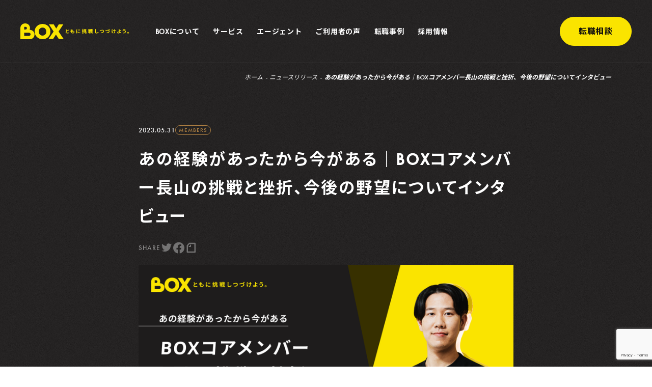

--- FILE ---
content_type: text/html; charset=UTF-8
request_url: https://box-hr.co.jp/news/members/639/
body_size: 25416
content:
<html lang="ja">
    <head>
        <!-- Google Tag Manager -->
<script>(function(w,d,s,l,i){w[l]=w[l]||[];w[l].push({'gtm.start':
new Date().getTime(),event:'gtm.js'});var f=d.getElementsByTagName(s)[0],
j=d.createElement(s),dl=l!='dataLayer'?'&l='+l:'';j.async=true;j.src=
'https://www.googletagmanager.com/gtm.js?id='+i+dl;f.parentNode.insertBefore(j,f);
})(window,document,'script','dataLayer','GTM-P683Z5FW');</script>
<!-- End Google Tag Manager -->                <meta charset="UTF-8">
<meta http-equiv="X-UA-Compatible" content="IE=edge">
<meta name="viewport" content="width=device-width, initial-scale=1.0">
<meta name="format-detection" content="telephone=no, address=no, email=no">
<meta name="theme-color" content="#1E1C1C">
<title>あの経験があったから今がある｜BOXコアメンバー長山の挑戦と挫折、今後の野望についてインタビュー | ニュースリリース | 株式会社BOX</title>
<meta name="description" content="">
<meta name="canonical" content="https://box-hr.co.jp/news/members/639/">
<meta property="og:type" content="website">
<meta property="og:title" content="あの経験があったから今がある｜BOXコアメンバー長山の挑戦と挫折、今後の野望についてインタビュー | ニュースリリース | 株式会社BOX">
<meta property="og:site_name" content="株式会社BOX">
<meta property="og:url" content="https://box-hr.co.jp/news/members/639/">
<meta property="og:image" content="https://box-hr.co.jp/wp-box/wp-content/uploads/2023/08/rectangle_large_type_2_fe2af2958811bd0b49e35ce1dcf35bdf.webp">
<meta property="og:description" content="">
<meta name="twitter:card" content="summary_large_image">
<meta name="twitter:title" content="あの経験があったから今がある｜BOXコアメンバー長山の挑戦と挫折、今後の野望についてインタビュー | ニュースリリース | 株式会社BOX">
<meta name="twitter:description" content="">
<meta name="twitter:image" content="https://box-hr.co.jp/wp-box/wp-content/uploads/2023/08/rectangle_large_type_2_fe2af2958811bd0b49e35ce1dcf35bdf.webp">
<link rel="icon" href="https://box-hr.co.jp/wp-box/wp-content/themes/box-web/assets/images/common/favicon.ico">
<link href="https://box-hr.co.jp/wp-box/wp-content/themes/box-web/assets/css/app.css?v=231031" rel="stylesheet">
<link rel="stylesheet" href="https://use.typekit.net/wjn5jda.css">
<link rel="preconnect" href="https://fonts.gstatic.com" crossorigin>
<link rel="preload" as="style" href="https://fonts.googleapis.com/css2?family=Noto+Sans+JP:wght@400;700&display=swap">
<link rel="stylesheet" href="https://fonts.googleapis.com/css2?family=Noto+Sans+JP:wght@400;500;700&display=swap" media="print" onload="this.media='all'">        <meta name='robots' content='max-image-preview:large' />
<link rel='dns-prefetch' href='//www.googletagmanager.com' />
<link rel="alternate" type="application/rss+xml" title="株式会社BOX &raquo; あの経験があったから今がある｜BOXコアメンバー長山の挑戦と挫折、今後の野望についてインタビュー のコメントのフィード" href="https://box-hr.co.jp/news/members/639/feed/" />
<link rel="alternate" title="oEmbed (JSON)" type="application/json+oembed" href="https://box-hr.co.jp/wp-json/oembed/1.0/embed?url=https%3A%2F%2Fbox-hr.co.jp%2Fnews%2Fmembers%2F639%2F" />
<link rel="alternate" title="oEmbed (XML)" type="text/xml+oembed" href="https://box-hr.co.jp/wp-json/oembed/1.0/embed?url=https%3A%2F%2Fbox-hr.co.jp%2Fnews%2Fmembers%2F639%2F&#038;format=xml" />
<style id='wp-img-auto-sizes-contain-inline-css' type='text/css'>
img:is([sizes=auto i],[sizes^="auto," i]){contain-intrinsic-size:3000px 1500px}
/*# sourceURL=wp-img-auto-sizes-contain-inline-css */
</style>
<style id='wp-emoji-styles-inline-css' type='text/css'>

	img.wp-smiley, img.emoji {
		display: inline !important;
		border: none !important;
		box-shadow: none !important;
		height: 1em !important;
		width: 1em !important;
		margin: 0 0.07em !important;
		vertical-align: -0.1em !important;
		background: none !important;
		padding: 0 !important;
	}
/*# sourceURL=wp-emoji-styles-inline-css */
</style>
<style id='wp-block-library-inline-css' type='text/css'>
:root{--wp-block-synced-color:#7a00df;--wp-block-synced-color--rgb:122,0,223;--wp-bound-block-color:var(--wp-block-synced-color);--wp-editor-canvas-background:#ddd;--wp-admin-theme-color:#007cba;--wp-admin-theme-color--rgb:0,124,186;--wp-admin-theme-color-darker-10:#006ba1;--wp-admin-theme-color-darker-10--rgb:0,107,160.5;--wp-admin-theme-color-darker-20:#005a87;--wp-admin-theme-color-darker-20--rgb:0,90,135;--wp-admin-border-width-focus:2px}@media (min-resolution:192dpi){:root{--wp-admin-border-width-focus:1.5px}}.wp-element-button{cursor:pointer}:root .has-very-light-gray-background-color{background-color:#eee}:root .has-very-dark-gray-background-color{background-color:#313131}:root .has-very-light-gray-color{color:#eee}:root .has-very-dark-gray-color{color:#313131}:root .has-vivid-green-cyan-to-vivid-cyan-blue-gradient-background{background:linear-gradient(135deg,#00d084,#0693e3)}:root .has-purple-crush-gradient-background{background:linear-gradient(135deg,#34e2e4,#4721fb 50%,#ab1dfe)}:root .has-hazy-dawn-gradient-background{background:linear-gradient(135deg,#faaca8,#dad0ec)}:root .has-subdued-olive-gradient-background{background:linear-gradient(135deg,#fafae1,#67a671)}:root .has-atomic-cream-gradient-background{background:linear-gradient(135deg,#fdd79a,#004a59)}:root .has-nightshade-gradient-background{background:linear-gradient(135deg,#330968,#31cdcf)}:root .has-midnight-gradient-background{background:linear-gradient(135deg,#020381,#2874fc)}:root{--wp--preset--font-size--normal:16px;--wp--preset--font-size--huge:42px}.has-regular-font-size{font-size:1em}.has-larger-font-size{font-size:2.625em}.has-normal-font-size{font-size:var(--wp--preset--font-size--normal)}.has-huge-font-size{font-size:var(--wp--preset--font-size--huge)}.has-text-align-center{text-align:center}.has-text-align-left{text-align:left}.has-text-align-right{text-align:right}.has-fit-text{white-space:nowrap!important}#end-resizable-editor-section{display:none}.aligncenter{clear:both}.items-justified-left{justify-content:flex-start}.items-justified-center{justify-content:center}.items-justified-right{justify-content:flex-end}.items-justified-space-between{justify-content:space-between}.screen-reader-text{border:0;clip-path:inset(50%);height:1px;margin:-1px;overflow:hidden;padding:0;position:absolute;width:1px;word-wrap:normal!important}.screen-reader-text:focus{background-color:#ddd;clip-path:none;color:#444;display:block;font-size:1em;height:auto;left:5px;line-height:normal;padding:15px 23px 14px;text-decoration:none;top:5px;width:auto;z-index:100000}html :where(.has-border-color){border-style:solid}html :where([style*=border-top-color]){border-top-style:solid}html :where([style*=border-right-color]){border-right-style:solid}html :where([style*=border-bottom-color]){border-bottom-style:solid}html :where([style*=border-left-color]){border-left-style:solid}html :where([style*=border-width]){border-style:solid}html :where([style*=border-top-width]){border-top-style:solid}html :where([style*=border-right-width]){border-right-style:solid}html :where([style*=border-bottom-width]){border-bottom-style:solid}html :where([style*=border-left-width]){border-left-style:solid}html :where(img[class*=wp-image-]){height:auto;max-width:100%}:where(figure){margin:0 0 1em}html :where(.is-position-sticky){--wp-admin--admin-bar--position-offset:var(--wp-admin--admin-bar--height,0px)}@media screen and (max-width:600px){html :where(.is-position-sticky){--wp-admin--admin-bar--position-offset:0px}}

/*# sourceURL=wp-block-library-inline-css */
</style><style id='global-styles-inline-css' type='text/css'>
:root{--wp--preset--aspect-ratio--square: 1;--wp--preset--aspect-ratio--4-3: 4/3;--wp--preset--aspect-ratio--3-4: 3/4;--wp--preset--aspect-ratio--3-2: 3/2;--wp--preset--aspect-ratio--2-3: 2/3;--wp--preset--aspect-ratio--16-9: 16/9;--wp--preset--aspect-ratio--9-16: 9/16;--wp--preset--color--black: #000000;--wp--preset--color--cyan-bluish-gray: #abb8c3;--wp--preset--color--white: #ffffff;--wp--preset--color--pale-pink: #f78da7;--wp--preset--color--vivid-red: #cf2e2e;--wp--preset--color--luminous-vivid-orange: #ff6900;--wp--preset--color--luminous-vivid-amber: #fcb900;--wp--preset--color--light-green-cyan: #7bdcb5;--wp--preset--color--vivid-green-cyan: #00d084;--wp--preset--color--pale-cyan-blue: #8ed1fc;--wp--preset--color--vivid-cyan-blue: #0693e3;--wp--preset--color--vivid-purple: #9b51e0;--wp--preset--gradient--vivid-cyan-blue-to-vivid-purple: linear-gradient(135deg,rgb(6,147,227) 0%,rgb(155,81,224) 100%);--wp--preset--gradient--light-green-cyan-to-vivid-green-cyan: linear-gradient(135deg,rgb(122,220,180) 0%,rgb(0,208,130) 100%);--wp--preset--gradient--luminous-vivid-amber-to-luminous-vivid-orange: linear-gradient(135deg,rgb(252,185,0) 0%,rgb(255,105,0) 100%);--wp--preset--gradient--luminous-vivid-orange-to-vivid-red: linear-gradient(135deg,rgb(255,105,0) 0%,rgb(207,46,46) 100%);--wp--preset--gradient--very-light-gray-to-cyan-bluish-gray: linear-gradient(135deg,rgb(238,238,238) 0%,rgb(169,184,195) 100%);--wp--preset--gradient--cool-to-warm-spectrum: linear-gradient(135deg,rgb(74,234,220) 0%,rgb(151,120,209) 20%,rgb(207,42,186) 40%,rgb(238,44,130) 60%,rgb(251,105,98) 80%,rgb(254,248,76) 100%);--wp--preset--gradient--blush-light-purple: linear-gradient(135deg,rgb(255,206,236) 0%,rgb(152,150,240) 100%);--wp--preset--gradient--blush-bordeaux: linear-gradient(135deg,rgb(254,205,165) 0%,rgb(254,45,45) 50%,rgb(107,0,62) 100%);--wp--preset--gradient--luminous-dusk: linear-gradient(135deg,rgb(255,203,112) 0%,rgb(199,81,192) 50%,rgb(65,88,208) 100%);--wp--preset--gradient--pale-ocean: linear-gradient(135deg,rgb(255,245,203) 0%,rgb(182,227,212) 50%,rgb(51,167,181) 100%);--wp--preset--gradient--electric-grass: linear-gradient(135deg,rgb(202,248,128) 0%,rgb(113,206,126) 100%);--wp--preset--gradient--midnight: linear-gradient(135deg,rgb(2,3,129) 0%,rgb(40,116,252) 100%);--wp--preset--font-size--small: 13px;--wp--preset--font-size--medium: 20px;--wp--preset--font-size--large: 36px;--wp--preset--font-size--x-large: 42px;--wp--preset--spacing--20: 0.44rem;--wp--preset--spacing--30: 0.67rem;--wp--preset--spacing--40: 1rem;--wp--preset--spacing--50: 1.5rem;--wp--preset--spacing--60: 2.25rem;--wp--preset--spacing--70: 3.38rem;--wp--preset--spacing--80: 5.06rem;--wp--preset--shadow--natural: 6px 6px 9px rgba(0, 0, 0, 0.2);--wp--preset--shadow--deep: 12px 12px 50px rgba(0, 0, 0, 0.4);--wp--preset--shadow--sharp: 6px 6px 0px rgba(0, 0, 0, 0.2);--wp--preset--shadow--outlined: 6px 6px 0px -3px rgb(255, 255, 255), 6px 6px rgb(0, 0, 0);--wp--preset--shadow--crisp: 6px 6px 0px rgb(0, 0, 0);}:where(.is-layout-flex){gap: 0.5em;}:where(.is-layout-grid){gap: 0.5em;}body .is-layout-flex{display: flex;}.is-layout-flex{flex-wrap: wrap;align-items: center;}.is-layout-flex > :is(*, div){margin: 0;}body .is-layout-grid{display: grid;}.is-layout-grid > :is(*, div){margin: 0;}:where(.wp-block-columns.is-layout-flex){gap: 2em;}:where(.wp-block-columns.is-layout-grid){gap: 2em;}:where(.wp-block-post-template.is-layout-flex){gap: 1.25em;}:where(.wp-block-post-template.is-layout-grid){gap: 1.25em;}.has-black-color{color: var(--wp--preset--color--black) !important;}.has-cyan-bluish-gray-color{color: var(--wp--preset--color--cyan-bluish-gray) !important;}.has-white-color{color: var(--wp--preset--color--white) !important;}.has-pale-pink-color{color: var(--wp--preset--color--pale-pink) !important;}.has-vivid-red-color{color: var(--wp--preset--color--vivid-red) !important;}.has-luminous-vivid-orange-color{color: var(--wp--preset--color--luminous-vivid-orange) !important;}.has-luminous-vivid-amber-color{color: var(--wp--preset--color--luminous-vivid-amber) !important;}.has-light-green-cyan-color{color: var(--wp--preset--color--light-green-cyan) !important;}.has-vivid-green-cyan-color{color: var(--wp--preset--color--vivid-green-cyan) !important;}.has-pale-cyan-blue-color{color: var(--wp--preset--color--pale-cyan-blue) !important;}.has-vivid-cyan-blue-color{color: var(--wp--preset--color--vivid-cyan-blue) !important;}.has-vivid-purple-color{color: var(--wp--preset--color--vivid-purple) !important;}.has-black-background-color{background-color: var(--wp--preset--color--black) !important;}.has-cyan-bluish-gray-background-color{background-color: var(--wp--preset--color--cyan-bluish-gray) !important;}.has-white-background-color{background-color: var(--wp--preset--color--white) !important;}.has-pale-pink-background-color{background-color: var(--wp--preset--color--pale-pink) !important;}.has-vivid-red-background-color{background-color: var(--wp--preset--color--vivid-red) !important;}.has-luminous-vivid-orange-background-color{background-color: var(--wp--preset--color--luminous-vivid-orange) !important;}.has-luminous-vivid-amber-background-color{background-color: var(--wp--preset--color--luminous-vivid-amber) !important;}.has-light-green-cyan-background-color{background-color: var(--wp--preset--color--light-green-cyan) !important;}.has-vivid-green-cyan-background-color{background-color: var(--wp--preset--color--vivid-green-cyan) !important;}.has-pale-cyan-blue-background-color{background-color: var(--wp--preset--color--pale-cyan-blue) !important;}.has-vivid-cyan-blue-background-color{background-color: var(--wp--preset--color--vivid-cyan-blue) !important;}.has-vivid-purple-background-color{background-color: var(--wp--preset--color--vivid-purple) !important;}.has-black-border-color{border-color: var(--wp--preset--color--black) !important;}.has-cyan-bluish-gray-border-color{border-color: var(--wp--preset--color--cyan-bluish-gray) !important;}.has-white-border-color{border-color: var(--wp--preset--color--white) !important;}.has-pale-pink-border-color{border-color: var(--wp--preset--color--pale-pink) !important;}.has-vivid-red-border-color{border-color: var(--wp--preset--color--vivid-red) !important;}.has-luminous-vivid-orange-border-color{border-color: var(--wp--preset--color--luminous-vivid-orange) !important;}.has-luminous-vivid-amber-border-color{border-color: var(--wp--preset--color--luminous-vivid-amber) !important;}.has-light-green-cyan-border-color{border-color: var(--wp--preset--color--light-green-cyan) !important;}.has-vivid-green-cyan-border-color{border-color: var(--wp--preset--color--vivid-green-cyan) !important;}.has-pale-cyan-blue-border-color{border-color: var(--wp--preset--color--pale-cyan-blue) !important;}.has-vivid-cyan-blue-border-color{border-color: var(--wp--preset--color--vivid-cyan-blue) !important;}.has-vivid-purple-border-color{border-color: var(--wp--preset--color--vivid-purple) !important;}.has-vivid-cyan-blue-to-vivid-purple-gradient-background{background: var(--wp--preset--gradient--vivid-cyan-blue-to-vivid-purple) !important;}.has-light-green-cyan-to-vivid-green-cyan-gradient-background{background: var(--wp--preset--gradient--light-green-cyan-to-vivid-green-cyan) !important;}.has-luminous-vivid-amber-to-luminous-vivid-orange-gradient-background{background: var(--wp--preset--gradient--luminous-vivid-amber-to-luminous-vivid-orange) !important;}.has-luminous-vivid-orange-to-vivid-red-gradient-background{background: var(--wp--preset--gradient--luminous-vivid-orange-to-vivid-red) !important;}.has-very-light-gray-to-cyan-bluish-gray-gradient-background{background: var(--wp--preset--gradient--very-light-gray-to-cyan-bluish-gray) !important;}.has-cool-to-warm-spectrum-gradient-background{background: var(--wp--preset--gradient--cool-to-warm-spectrum) !important;}.has-blush-light-purple-gradient-background{background: var(--wp--preset--gradient--blush-light-purple) !important;}.has-blush-bordeaux-gradient-background{background: var(--wp--preset--gradient--blush-bordeaux) !important;}.has-luminous-dusk-gradient-background{background: var(--wp--preset--gradient--luminous-dusk) !important;}.has-pale-ocean-gradient-background{background: var(--wp--preset--gradient--pale-ocean) !important;}.has-electric-grass-gradient-background{background: var(--wp--preset--gradient--electric-grass) !important;}.has-midnight-gradient-background{background: var(--wp--preset--gradient--midnight) !important;}.has-small-font-size{font-size: var(--wp--preset--font-size--small) !important;}.has-medium-font-size{font-size: var(--wp--preset--font-size--medium) !important;}.has-large-font-size{font-size: var(--wp--preset--font-size--large) !important;}.has-x-large-font-size{font-size: var(--wp--preset--font-size--x-large) !important;}
/*# sourceURL=global-styles-inline-css */
</style>

<style id='classic-theme-styles-inline-css' type='text/css'>
/*! This file is auto-generated */
.wp-block-button__link{color:#fff;background-color:#32373c;border-radius:9999px;box-shadow:none;text-decoration:none;padding:calc(.667em + 2px) calc(1.333em + 2px);font-size:1.125em}.wp-block-file__button{background:#32373c;color:#fff;text-decoration:none}
/*# sourceURL=/wp-includes/css/classic-themes.min.css */
</style>
<link rel='stylesheet' id='contact-form-7-css' href='https://box-hr.co.jp/wp-box/wp-content/plugins/contact-form-7/includes/css/styles.css?ver=5.7.7' type='text/css' media='all' />
<link rel='stylesheet' id='cf7msm_styles-css' href='https://box-hr.co.jp/wp-box/wp-content/plugins/contact-form-7-multi-step-module-premium/resources/cf7msm.css?ver=4.3.1' type='text/css' media='all' />
<script type="text/javascript" src="https://box-hr.co.jp/wp-box/wp-includes/js/jquery/jquery.min.js?ver=3.7.1" id="jquery-core-js"></script>
<script type="text/javascript" src="https://box-hr.co.jp/wp-box/wp-includes/js/jquery/jquery-migrate.min.js?ver=3.4.1" id="jquery-migrate-js"></script>

<!-- Site Kit によって追加された Google タグ（gtag.js）スニペット -->
<!-- Google アナリティクス スニペット (Site Kit が追加) -->
<script type="text/javascript" src="https://www.googletagmanager.com/gtag/js?id=G-1CWN9XBYQB" id="google_gtagjs-js" async></script>
<script type="text/javascript" id="google_gtagjs-js-after">
/* <![CDATA[ */
window.dataLayer = window.dataLayer || [];function gtag(){dataLayer.push(arguments);}
gtag("set","linker",{"domains":["box-hr.co.jp"]});
gtag("js", new Date());
gtag("set", "developer_id.dZTNiMT", true);
gtag("config", "G-1CWN9XBYQB");
//# sourceURL=google_gtagjs-js-after
/* ]]> */
</script>
<link rel="https://api.w.org/" href="https://box-hr.co.jp/wp-json/" /><link rel="alternate" title="JSON" type="application/json" href="https://box-hr.co.jp/wp-json/wp/v2/posts/639" /><link rel="EditURI" type="application/rsd+xml" title="RSD" href="https://box-hr.co.jp/wp-box/xmlrpc.php?rsd" />
<meta name="generator" content="WordPress 6.9" />
<link rel="canonical" href="https://box-hr.co.jp/news/members/639/" />
<link rel='shortlink' href='https://box-hr.co.jp/?p=639' />
<meta name="generator" content="Site Kit by Google 1.170.0" />    </head>
    <body id="page-news-detail" data-site-type="corporate">
        <!-- Google Tag Manager (noscript) -->
<noscript><iframe src="https://www.googletagmanager.com/ns.html?id=GTM-P683Z5FW"
height="0" width="0" style="display:none;visibility:hidden"></iframe></noscript>
<!-- End Google Tag Manager (noscript) -->                <div class="t-basic">
            <div class="s-loader" data-loader>
    <div class="s-loader__main">
        <div class="s-loader__logos" data-loader-logos>
            <div class="s-loader__logo s-loader__logo--base">
                <svg width="84" height="77" viewBox="0 0 84 77" fill="none" xmlns="http://www.w3.org/2000/svg">
                    <mask id="mask0_888_12540" style="mask-type:alpha" maskUnits="userSpaceOnUse" x="0" y="0" width="84" height="77">
                        <g clip-path="url(#clip0_888_12540)">
                            <path d="M44.8785 13.6756C44.7974 13.7559 44.7311 13.8362 44.65 13.9092C43.5221 11.3538 41.8783 8.94432 39.7036 6.78312C30.4006 -2.42387 16.881 -2.23404 7.33468 7.2139C-2.38853 16.8444 -2.30007 30.4103 6.73758 39.3836L44.709 76.9929L76.7609 45.2466C86.2998 35.7987 86.3514 22.262 77.2401 13.2375C67.937 4.02322 54.4174 4.21305 44.8785 13.6683V13.6756ZM15.6352 22.116L20.3014 17.4942C22.9921 14.8292 26.8032 14.7781 29.4275 17.3701C32.0002 19.9182 31.9855 23.7296 29.2948 26.3945L24.6286 31.0163L15.6352 22.1087V22.116ZM62.6811 36.4923L46.4192 52.5991L35.7598 42.0413L52.0216 25.9346C55.2136 22.7731 59.7324 22.7074 62.8432 25.7885C65.8877 28.804 65.873 33.3308 62.6811 36.4923Z" fill="#1E1C1C"/>
                        </g>
                    </mask>
                    <g mask="url(#mask0_888_12540)">
                        <rect opacity="0.1" x="-8" y="-5" width="100" height="51" fill="#1E1C1C"/>
                        <rect x="-8" y="-6" width="100" height="88" fill="#1E1C1C"/>
                    </g>
                    <defs>
                        <clipPath id="clip0_888_12540">
                            <rect width="84" height="77" fill="white"/>
                        </clipPath>
                    </defs>
                </svg>
            </div>
            <div class="s-loader__logo s-loader__logo--main" data-loader-logo>
                <svg width="84" height="77" viewBox="0 0 84 77" fill="none" xmlns="http://www.w3.org/2000/svg">
                    <mask id="mask0_888_12540" style="mask-type:alpha" maskUnits="userSpaceOnUse" x="0" y="0" width="84" height="77">
                        <g clip-path="url(#clip0_888_12540)">
                            <path d="M44.8785 13.6756C44.7974 13.7559 44.7311 13.8362 44.65 13.9092C43.5221 11.3538 41.8783 8.94432 39.7036 6.78312C30.4006 -2.42387 16.881 -2.23404 7.33468 7.2139C-2.38853 16.8444 -2.30007 30.4103 6.73758 39.3836L44.709 76.9929L76.7609 45.2466C86.2998 35.7987 86.3514 22.262 77.2401 13.2375C67.937 4.02322 54.4174 4.21305 44.8785 13.6683V13.6756ZM15.6352 22.116L20.3014 17.4942C22.9921 14.8292 26.8032 14.7781 29.4275 17.3701C32.0002 19.9182 31.9855 23.7296 29.2948 26.3945L24.6286 31.0163L15.6352 22.1087V22.116ZM62.6811 36.4923L46.4192 52.5991L35.7598 42.0413L52.0216 25.9346C55.2136 22.7731 59.7324 22.7074 62.8432 25.7885C65.8877 28.804 65.873 33.3308 62.6811 36.4923Z" fill="#1E1C1C"/>
                        </g>
                    </mask>
                    <g mask="url(#mask0_888_12540)">
                        <rect opacity="0.1" x="-8" y="-5" width="100" height="51" fill="#1E1C1C"/>
                        <rect x="-8" y="-6" width="100" height="88" fill="#1E1C1C"/>
                    </g>
                    <defs>
                        <clipPath id="clip0_888_12540">
                            <rect width="84" height="77" fill="white"/>
                        </clipPath>
                    </defs>
                </svg>
            </div>
        </div>
    </div>
    <div class="s-loader__cover">
        <div class="s-loader__bar s-loader__bar--1" data-loader-bar>
            <svg viewBox="0 0 1280 209" fill="none" xmlns="http://www.w3.org/2000/svg">
                <path d="M1280 104.5C1280 162.214 1233.21 209 1175.5 209L-77 209L-77 3.4376e-06L1175.5 0.000112935C1233.21 0.00011798 1280 46.7863 1280 104.5V104.5Z" fill="#FFF15F"/>
            </svg>
        </div>
        <div class="s-loader__bar s-loader__bar--2" data-loader-bar>
            <svg viewBox="0 0 1280 432" fill="none" xmlns="http://www.w3.org/2000/svg">
                <path d="M1280 216C1280 335.294 1183.29 432 1064 432L-139 432L-139 -1.98261e-06L1064 0.000103187C1183.29 0.000113616 1280 96.7066 1280 216V216Z" fill="#FFF15F"/>
            </svg>
        </div>
        <div class="s-loader__bar s-loader__bar--3" data-loader-bar>
            <svg viewBox="0 0 1280 210" fill="none" xmlns="http://www.w3.org/2000/svg">
                <path d="M1280 105C1280 162.99 1232.99 210 1175 210L-93 210L-93 2.03884e-06L1175 0.000112891C1232.99 0.000117961 1280 47.0102 1280 105V105Z" fill="#FFF15F"/>
            </svg>
        </div>
    </div>
</div>
            <header class="s-header" data-header>
    <div class="s-header__fill"></div>
    <div class="s-header__inner">
        <div class="s-header__main">
            <div class="s-header__logo">
                <a href="https://box-hr.co.jp">
                    <span class="u-no-sp">
    <svg viewBox="0 0 213 31" fill="none" xmlns="http://www.w3.org/2000/svg">
        <path d="M91.5243 14.0104C92.312 13.5464 93.1494 13.1321 93.6008 12.8718C93.9665 12.659 94.2441 12.496 94.4946 12.2832L95.1582 13.4015C94.8693 13.5758 94.5623 13.7388 94.2057 13.9222C93.6099 14.221 92.3978 14.7801 91.5221 15.3506C90.7231 15.8803 90.1859 16.4304 90.1859 17.105C90.1859 17.7796 90.8494 18.1667 92.1856 18.1667C93.1765 18.1667 94.4743 18.0218 95.3297 17.809L95.3094 19.199C94.4924 19.3439 93.4722 19.439 92.2218 19.439C90.3078 19.439 88.8565 18.9092 88.8565 17.2499C88.8565 16.1882 89.5291 15.3891 90.4522 14.7032C90.0098 13.8837 89.5471 12.8514 89.116 11.8282L90.319 11.3369C90.6847 12.3398 91.1361 13.2657 91.5221 14.0082L91.5243 14.0104ZM101.805 12.1587C101.776 12.3217 101.738 12.582 101.699 12.9012C102.392 12.8921 103.008 12.8333 103.46 12.7654L103.421 13.9131C102.844 13.972 102.315 14.0104 101.546 14.0104C101.487 14.4338 101.431 14.8888 101.383 15.3234H101.451C102.047 15.3234 102.76 15.2849 103.385 15.208L103.356 16.3557C102.816 16.4032 102.259 16.4417 101.654 16.4417H101.27C101.25 16.7315 101.232 16.9714 101.232 17.1458C101.232 17.9471 101.722 18.3705 102.665 18.3705C104.013 18.3705 104.742 17.7524 104.742 16.9624C104.742 16.3059 104.385 15.6879 103.751 15.0903L105.107 14.8005C105.742 15.6109 106.04 16.2946 106.04 17.1163C106.04 18.5719 104.73 19.6155 102.625 19.6155C101.115 19.6155 100.047 18.959 100.047 17.3495C100.047 17.1186 100.076 16.77 100.115 16.3761C99.4128 16.3082 98.7786 16.2018 98.2685 16.0569L98.3362 14.8888C98.9614 15.1016 99.6046 15.208 100.23 15.2736C100.289 14.839 100.345 14.3862 100.392 13.9516C99.7288 13.8837 99.0449 13.7682 98.4784 13.6052L98.5461 12.496C99.1036 12.6793 99.8258 12.8039 100.528 12.8627C100.557 12.5639 100.586 12.3036 100.605 12.0817C100.634 11.629 100.634 11.4343 100.614 11.2237L101.97 11.3007C101.884 11.6493 101.846 11.9074 101.808 12.1587H101.805ZM111.432 12.496C111.308 13.1434 110.969 15.0721 110.969 16.0365C110.969 16.2199 110.978 16.4712 111.007 16.6636C111.152 16.3353 111.305 15.998 111.441 15.6788L112.037 16.152C111.768 16.9533 111.45 18.0037 111.344 18.5153C111.314 18.6602 111.296 18.873 111.296 18.9681C111.296 19.0745 111.305 19.2284 111.317 19.3642L110.202 19.4412C110.01 18.7757 109.827 17.5985 109.827 16.2878C109.827 14.8412 110.125 13.2113 110.231 12.4688C110.26 12.1994 110.317 11.8327 110.328 11.5226L111.675 11.638C111.599 11.8395 111.475 12.3239 111.434 12.496H111.432ZM113.808 17.2137C113.808 17.6393 114.174 17.8996 115.156 17.8996C116.011 17.8996 116.725 17.8226 117.571 17.6483L117.591 18.95C116.966 19.0654 116.196 19.1333 115.111 19.1333C113.456 19.1333 112.657 18.5448 112.657 17.551C112.657 17.1752 112.716 16.7881 112.82 16.2968L113.926 16.4032C113.849 16.7224 113.811 16.9533 113.811 17.2137H113.808ZM117.291 12.2741V13.5192C116.108 13.6256 114.368 13.6347 113.156 13.5192V12.2832C114.339 12.4462 116.253 12.3986 117.291 12.2741ZM125.331 10.9612H126.378V15.1582C126.378 17.0869 126.128 18.7757 124.234 19.8261C124.06 19.5838 123.667 19.199 123.426 19.0247C124.561 18.418 125.033 17.6076 125.216 16.6523C124.841 16.9601 124.446 17.2703 124.101 17.5397L123.514 16.5753C123.965 16.3059 124.649 15.8509 125.313 15.3981L125.333 15.4366V14.1644L124.767 14.5107C124.613 14.0286 124.265 13.2951 123.929 12.7156V13.7388H123.13V14.9839L123.861 14.7145L124.074 15.7264C123.767 15.8509 123.448 15.9686 123.13 16.0841V18.6512C123.13 19.1809 123.033 19.4706 122.746 19.654C122.46 19.8374 122.044 19.8759 121.419 19.8668C121.39 19.5861 121.266 19.1152 121.13 18.8051C121.476 18.8255 121.803 18.8255 121.918 18.8142C122.033 18.8142 122.081 18.7757 122.081 18.6512V16.4893L121.205 16.8175L120.916 15.7377C121.243 15.6313 121.638 15.4977 122.081 15.3529V13.7411H121.042V12.6793H122.081V10.8661H123.128V12.6793H123.907L123.821 12.5345L124.667 12.0704C124.897 12.4168 125.13 12.8514 125.331 13.2385V10.9612ZM128.841 18.7462C129.032 18.7462 129.071 18.4678 129.1 17.4921C129.351 17.6845 129.764 17.877 130.062 17.9449C129.956 19.2579 129.687 19.7672 128.935 19.7672H128.098C127.231 19.7672 126.992 19.4299 126.992 18.2233V10.9589H128.069V13.775C128.357 13.2159 128.673 12.5028 128.847 11.9527L129.867 12.4733C129.472 13.1864 129.041 13.9969 128.685 14.5085L128.069 14.1621V15.2419L128.348 14.9725C128.974 15.4932 129.714 16.2063 130.071 16.6704L129.339 17.4808C129.071 17.0937 128.57 16.5345 128.071 16.0433V18.2324C128.071 18.6761 128.1 18.744 128.301 18.744H128.841V18.7462ZM136.255 18.2731V19.8555H135.167V18.2731H133.118V17.2612H135.167V16.693H133.456V13.1049H137.323L136.447 12.8152C136.745 12.2945 137.092 11.4931 137.255 10.8864L138.438 11.2056C138.092 11.8916 137.677 12.6341 137.361 13.1049H137.986V16.693H136.255V17.2612H138.246V18.2731H136.255ZM133.707 12.9872C133.639 12.5616 133.38 11.878 133.12 11.3664L134.052 11.0675C134.332 11.5588 134.61 12.2153 134.698 12.6499L133.707 12.9872ZM134.379 14.5017H135.235V13.9425H134.379V14.5017ZM134.379 15.8418H135.235V15.2917H134.379V15.8418ZM135.246 12.7359C135.208 12.3013 135.034 11.6063 134.842 11.0766L135.786 10.8638C135.998 11.3664 136.19 12.041 136.257 12.4643L135.248 12.7337L135.246 12.7359ZM137.007 13.9425H136.19V14.5017H137.007V13.9425ZM137.007 15.294H136.19V15.8441H137.007V15.294ZM141.902 15.0133C141.604 15.9301 141.153 16.8175 140.584 17.6076C140.738 18.1373 140.92 18.4474 141.124 18.4655C141.286 18.4655 141.383 18.0218 141.442 17.191C141.625 17.431 142.076 17.7411 142.259 17.8475C142.008 19.4684 141.528 19.8442 141.124 19.8261C140.546 19.8057 140.103 19.362 139.776 18.581C139.275 19.1017 138.717 19.5363 138.122 19.8645C137.93 19.6042 137.582 19.2669 137.296 19.0632C138.104 18.6964 138.815 18.1282 139.422 17.4333C139.239 16.6523 139.103 15.706 139.018 14.6171L138.192 14.7235L138.076 13.6618L138.932 13.5554C138.884 12.7269 138.855 11.8395 138.826 10.8932H139.914C139.923 11.7806 139.952 12.6295 139.999 13.4309L142.029 13.1796L142.144 14.23L140.076 14.4904C140.135 15.1174 140.2 15.706 140.288 16.2176C140.595 15.6766 140.855 15.1084 141.038 14.5198L141.904 15.011L141.902 15.0133ZM141.103 13.1027C140.95 12.659 140.575 11.9346 140.198 11.4252L141.065 10.9725C141.449 11.4841 141.873 12.1496 142.026 12.6024L141.103 13.1049V13.1027ZM148.163 12.659C148.125 13.7003 148.048 15.8622 148.048 17.0575C148.048 18.0309 148.626 18.3501 149.375 18.3501C150.962 18.3501 151.973 17.4333 152.664 16.3829L153.54 17.4446C152.923 18.3705 151.558 19.6631 149.366 19.6631C147.789 19.6631 146.768 18.9681 146.768 17.3201C146.768 16.0275 146.865 13.4898 146.865 12.6612C146.865 12.2085 146.827 11.7444 146.741 11.3596L148.29 11.3799C148.231 11.7852 148.184 12.2764 148.166 12.6635L148.163 12.659ZM156.878 13.449C157.618 13.2181 159.58 12.5231 160.986 12.5231C162.726 12.5231 164.091 13.526 164.091 15.3121C164.091 17.5012 162.015 18.9002 158.629 19.0745L158.072 17.7909C160.679 17.723 162.717 16.9714 162.717 15.2917C162.717 14.384 162.092 13.6913 160.938 13.6913C159.525 13.6913 157.246 14.6556 156.246 15.0903L155.697 13.7388C156.054 13.6799 156.535 13.5464 156.88 13.449H156.878ZM167.929 13.5849C168.66 13.3539 170.612 12.668 172.036 12.668C173.768 12.668 175.133 13.6709 175.133 15.457C175.133 17.637 173.057 19.036 169.671 19.2103L169.113 17.9268C171.711 17.8792 173.759 17.1163 173.759 15.4276C173.759 14.5198 173.142 13.8361 171.98 13.8361C170.556 13.8361 168.287 14.7914 167.288 15.2351L166.739 13.8837C167.096 13.8158 167.576 13.6913 167.931 13.5849H167.929ZM174.555 12.5911L173.786 12.9284C173.585 12.5322 173.285 11.9549 173.025 11.5769L173.795 11.269C174.036 11.6267 174.372 12.2334 174.555 12.5911ZM175.709 12.1474L174.939 12.4756C174.747 12.0704 174.429 11.5112 174.169 11.1445L174.93 10.8366C175.18 11.1943 175.535 11.8101 175.709 12.1496V12.1474ZM180.846 12.3013C180.604 13.3721 180.268 15.3981 180.527 16.5934C180.652 16.2946 180.825 15.8305 180.99 15.4751L181.586 15.8599C181.306 16.6885 181.047 17.6642 180.932 18.2143C180.893 18.3591 180.873 18.5719 180.873 18.6874C180.873 18.7847 180.882 18.9477 180.893 19.0835L179.826 19.1899C179.613 18.6104 179.277 17.2612 179.277 16.0637C179.277 14.4813 179.469 12.9963 179.584 12.2153C179.631 11.9459 179.643 11.6176 179.652 11.3754L181.076 11.5203C180.99 11.7512 180.893 12.0998 180.846 12.3013ZM185.809 12.0115V13.2453C186.348 13.2068 186.856 13.1479 187.251 13.071L187.242 14.3251C186.859 14.3726 186.358 14.4111 185.818 14.4406V14.8458C185.818 17.1231 185.644 18.5221 183.721 19.7468L182.615 18.8685C182.981 18.7055 183.462 18.3954 183.73 18.0965C184.471 17.3246 184.624 16.4666 184.624 14.8367V14.4904C184.258 14.4994 183.902 14.5107 183.547 14.5107C183.134 14.5107 182.539 14.4813 182.067 14.4632V13.2385C182.539 13.3064 183.01 13.3449 183.518 13.3449C183.863 13.3449 184.24 13.3358 184.606 13.3245C184.597 12.7835 184.586 12.2832 184.568 12.0229C184.547 11.7806 184.5 11.5112 184.462 11.3573H185.856C185.827 11.5701 185.818 11.801 185.809 12.0138V12.0115ZM194.6 12.4168C194.591 12.6386 194.591 12.8695 194.591 13.1208C195.361 13.1117 196.485 13.0732 197.284 12.9759L197.322 14.1236C196.514 14.1915 195.379 14.2391 194.6 14.2595C194.621 14.839 194.659 15.6109 194.706 16.324C195.928 16.6817 196.966 17.3563 197.629 17.9743L196.889 19.122C196.341 18.5719 195.621 18.0037 194.763 17.6076C194.772 17.7321 194.772 17.8498 194.772 17.9449C194.772 18.8028 194.339 19.6133 192.722 19.6133C191.348 19.6133 190.222 19.1605 190.222 17.8475C190.222 16.8447 191.077 16.0433 192.847 16.0433C193.038 16.0433 193.23 16.0524 193.413 16.0727C193.384 15.3212 193.345 14.4994 193.345 13.9901C193.345 13.4015 193.345 12.8333 193.336 12.4168C193.316 11.9436 193.289 11.5294 193.23 11.2871H194.682C194.634 11.5678 194.605 12.0387 194.596 12.4168H194.6ZM192.628 18.4361C193.244 18.4361 193.465 18.1667 193.465 17.5193C193.465 17.4333 193.465 17.3178 193.456 17.182C193.205 17.1435 192.937 17.1141 192.668 17.1141C191.919 17.1141 191.465 17.3744 191.465 17.7887C191.465 18.2618 191.955 18.4338 192.63 18.4338L192.628 18.4361ZM204.333 14.7122C203.274 14.7122 202.322 15.0405 201.832 15.1853C201.552 15.2623 201.177 15.4162 200.9 15.5226L200.534 14.144C200.861 14.1146 201.275 14.0467 201.593 13.981C202.295 13.818 203.371 13.5373 204.498 13.5373C206.017 13.5373 207.084 14.4043 207.084 15.9188C207.084 17.9833 205.179 19.2669 202.507 19.6336L201.814 18.4384C204.2 18.169 205.739 17.3767 205.739 15.8735C205.739 15.2374 205.238 14.7167 204.335 14.7167L204.333 14.7122ZM206.276 11.6742L206.084 12.8604C204.958 12.7835 202.873 12.5911 201.767 12.3964L201.958 11.2396C203.073 11.4818 205.258 11.6652 206.276 11.6742ZM213 18.1961C213 19.0541 212.307 19.7581 211.443 19.7581C210.578 19.7581 209.894 19.0541 209.894 18.1961C209.894 17.3382 210.596 16.6341 211.443 16.6341C212.289 16.6341 213 17.3382 213 18.1961ZM212.307 18.1961C212.307 17.714 211.923 17.3291 211.44 17.3291C210.957 17.3291 210.585 17.714 210.585 18.1961C210.585 18.6783 210.98 19.0632 211.44 19.0632C211.901 19.0632 212.307 18.6783 212.307 18.1961ZM28.0599 16.0659C28.0599 7.56324 34.4294 1.08434 43.5344 1.08434C52.6395 1.08434 58.8735 7.33686 58.8735 16.0659C58.8735 24.795 52.4589 31 43.5344 31C34.61 31 28.0599 24.4328 28.0599 16.0659ZM50.8902 16.0659C50.8902 11.2962 47.7958 8.19257 43.5344 8.19257C39.2731 8.19257 36.0432 11.3415 36.0432 16.0659C36.0432 20.7904 39.1376 23.8918 43.5344 23.8918C47.9312 23.8918 50.8902 20.6523 50.8902 16.0659ZM84.884 30.5563H75.4201L69.8135 21.8748L64.207 30.5563H55.2802L65.2384 15.9369L55.998 1.72046H65.4167L70.3507 9.99679L75.5081 1.72046H84.3897L74.9709 15.8916L84.884 30.5563ZM18.3726 12.668C18.3274 12.668 18.2846 12.6703 18.2394 12.6703C18.6547 11.6063 18.8827 10.4314 18.8827 9.17957C18.8827 3.83029 14.9509 0 9.48197 0C3.90699 0 0.00677122 3.96385 0 9.16599V31H18.3748C23.8437 31 27.7755 27.0859 27.7755 21.8476C27.7755 16.6092 23.8437 12.668 18.3748 12.668H18.3726ZM7.54765 6.7098H10.2223C11.7661 6.7098 12.8743 7.78962 12.8743 9.29955C12.8743 10.8095 11.7661 11.8802 10.2223 11.8802H7.54765V6.7098ZM16.8716 24.4079H7.54765V18.2776H16.8716C18.6999 18.2776 20.0157 19.5589 20.0157 21.3473C20.0157 23.1357 18.7021 24.4079 16.8716 24.4079Z"/>
    </svg>
</span>
<span class="u-sp">
    <svg viewBox="0 0 154 20" fill="none" xmlns="http://www.w3.org/2000/svg">
        <path d="M58.5613 8.83453C59.1809 8.46502 59.8378 8.13495 60.1935 7.9261C60.4804 7.75668 60.6998 7.6267 60.8963 7.45728L61.4184 8.34964C61.1918 8.48839 60.9494 8.61837 60.6697 8.76442C60.2007 9.00248 59.2497 9.44939 58.5613 9.90361C57.9345 10.3272 57.5114 10.7653 57.5114 11.3042C57.5114 11.8431 58.0335 12.1513 59.0834 12.1513C59.8622 12.1513 60.882 12.0359 61.5547 11.8665L61.5389 12.975C60.8963 13.0904 60.096 13.1678 59.1135 13.1678C57.6103 13.1678 56.4686 12.7443 56.4686 11.4211C56.4686 10.5754 56.9979 9.93574 57.7236 9.38951C57.3765 8.73521 57.0137 7.91149 56.6737 7.09654L57.6189 6.70367C57.9058 7.50402 58.2615 8.24303 58.5642 8.83453H58.5613ZM66.6393 7.35651C66.6163 7.48795 66.5862 7.69534 66.5561 7.94947C67.0997 7.94216 67.5845 7.89543 67.9388 7.84139L67.9087 8.75712C67.4554 8.80385 67.0395 8.83453 66.4356 8.83453C66.3897 9.17336 66.3453 9.5341 66.3065 9.8817H66.3596C66.8286 9.8817 67.388 9.85103 67.8785 9.78969L67.8556 10.7054C67.4325 10.7434 66.9936 10.7741 66.5174 10.7741H66.2147C66.199 11.0048 66.1846 11.1976 66.1846 11.3364C66.1846 11.9746 66.5704 12.3134 67.3105 12.3134C68.3691 12.3134 68.9428 11.8212 68.9428 11.1903C68.9428 10.6674 68.6631 10.1753 68.164 9.69768L69.2297 9.46692C69.7288 10.1125 69.9626 10.6601 69.9626 11.313C69.9626 12.4741 68.9356 13.3066 67.2804 13.3066C66.0943 13.3066 65.2552 12.7837 65.2552 11.4985C65.2552 11.3144 65.2781 11.037 65.3083 10.7215C64.7561 10.6674 64.2583 10.5827 63.8567 10.4674L63.9098 9.53702C64.4003 9.70644 64.9067 9.79115 65.3986 9.84519C65.4445 9.49905 65.489 9.13685 65.5277 8.79071C65.0056 8.73667 64.4692 8.64466 64.0246 8.51322L64.0776 7.62816C64.5165 7.77421 65.0831 7.87498 65.6338 7.92026C65.6568 7.6822 65.6797 7.47335 65.6941 7.29663C65.717 6.93442 65.717 6.78107 65.7013 6.61165L66.7669 6.673C66.6995 6.95049 66.6694 7.15788 66.6379 7.35797L66.6393 7.35651ZM74.2038 7.62524C74.1063 8.14079 73.8409 9.68015 73.8409 10.4484C73.8409 10.5944 73.8481 10.7945 73.8711 10.9479C73.9844 10.6864 74.1049 10.4162 74.211 10.1636L74.68 10.5404C74.4692 11.1786 74.2196 12.0184 74.1364 12.4259C74.1135 12.5413 74.0991 12.7107 74.0991 12.7881C74.0991 12.8728 74.1063 12.9955 74.1149 13.1035L73.2385 13.1649C73.0879 12.6333 72.9445 11.6956 72.9445 10.6485C72.9445 9.49467 73.1783 8.19337 73.2615 7.60187C73.2844 7.38572 73.3289 7.09362 73.3375 6.84825L74.396 6.94027C74.3358 7.10238 74.2368 7.48649 74.2067 7.62524H74.2038ZM76.0699 11.3875C76.0699 11.7263 76.3567 11.9337 77.1284 11.9337C77.8011 11.9337 78.3604 11.8724 79.0245 11.7336L79.0403 12.772C78.5498 12.864 77.9445 12.9181 77.0911 12.9181C75.7916 12.9181 75.1648 12.4492 75.1648 11.6562C75.1648 11.3568 75.2107 11.0486 75.2939 10.6558L76.1631 10.7405C76.1028 10.9946 76.0727 11.1786 76.0727 11.3875H76.0699ZM78.8051 7.44852V8.44165C77.8756 8.52636 76.5073 8.53366 75.5564 8.44165V7.45728C76.4858 7.58872 77.989 7.54929 78.8051 7.44998V7.44852ZM85.1218 6.40134H85.9451V9.7488C85.9451 11.2882 85.7486 12.6347 84.2598 13.4731C84.1235 13.2803 83.8137 12.9736 83.6244 12.8348C84.5165 12.3499 84.8865 11.7029 85.03 10.942C84.7359 11.1888 84.4261 11.4342 84.1536 11.6504L83.6932 10.8807C84.0489 10.666 84.5853 10.3038 85.106 9.94158L85.1218 9.97225V8.95721L84.6757 9.2347C84.5552 8.85059 84.2827 8.26493 84.0188 7.80342V8.61837H83.392V9.61151L83.9657 9.39536L84.1321 10.203C83.8897 10.3038 83.6416 10.3958 83.392 10.4878V12.534C83.392 12.9575 83.316 13.1883 83.0894 13.3343C82.8627 13.4804 82.5371 13.511 82.0466 13.5037C82.0237 13.2803 81.9261 12.9035 81.82 12.6581C82.0925 12.6742 82.3493 12.6742 82.4396 12.6654C82.53 12.6654 82.5687 12.6347 82.5687 12.534V10.8106L81.8817 11.072L81.6551 10.2103C81.9118 10.1256 82.2216 10.0175 82.5687 9.90215V8.61691H81.7526V7.77129H82.5687V6.3254H83.392V7.77129H84.0044L83.937 7.65591L84.6025 7.2864C84.7833 7.5639 84.9654 7.91003 85.1246 8.21674V6.40134H85.1218ZM87.8799 12.6114C88.0305 12.6114 88.0607 12.3879 88.0836 11.6109C88.2801 11.7643 88.6057 11.9191 88.8395 11.9731C88.7563 13.0203 88.5455 13.4278 87.956 13.4278H87.299C86.6192 13.4278 86.4299 13.159 86.4299 12.1966V6.4028H87.2761V8.64904C87.5027 8.20213 87.7523 7.634 87.8885 7.19439L88.6889 7.61063C88.3791 8.18023 88.0391 8.82576 87.7595 9.2347L87.2761 8.95721V9.8189L87.4955 9.60421C87.9861 10.019 88.5684 10.5886 88.8481 10.9581L88.2744 11.6051C88.0635 11.2969 87.6705 10.8515 87.2775 10.4586V12.2053C87.2775 12.5588 87.3005 12.6128 87.4582 12.6128H87.8814L87.8799 12.6114ZM93.7061 12.2346V13.4964H92.8527V12.2346H91.2434V11.4269H92.8527V10.9727H91.5073V8.11012H94.5452L93.8581 7.87936C94.0919 7.46312 94.3644 6.82489 94.4935 6.34L95.423 6.59413C95.1504 7.14035 94.8263 7.73331 94.5767 8.11012H95.0672V10.9727H93.7075V11.4269H95.2724V12.2346H93.7075H93.7061ZM91.7038 8.01811C91.6507 7.67928 91.4471 7.13305 91.2434 6.72557L91.9763 6.48751C92.1958 6.88039 92.4152 7.40324 92.4826 7.74938L91.7038 8.01811ZM92.2331 9.22594H92.9057V8.77903H92.2331V9.22594ZM92.2331 10.295H92.9057V9.85687H92.2331V10.295ZM92.9129 7.81802C92.8828 7.47189 92.7465 6.91836 92.5959 6.49482L93.336 6.3254C93.5024 6.72557 93.653 7.26449 93.7061 7.60333L92.9129 7.81802ZM94.2956 8.78049H93.653V9.2274H94.2956V8.78049ZM94.2956 9.85833H93.653V10.2965H94.2956V9.85833ZM98.1424 9.63488C97.9086 10.3651 97.5529 11.0735 97.1068 11.7044C97.2273 12.1279 97.3707 12.3733 97.5299 12.3894C97.659 12.3894 97.7336 12.0359 97.7795 11.3743C97.923 11.5671 98.2787 11.8125 98.4221 11.8972C98.2256 13.1897 97.8484 13.4906 97.5299 13.4745C97.0767 13.4584 96.7296 13.105 96.4714 12.4814C96.0784 12.8962 95.6395 13.2438 95.172 13.5052C95.0213 13.2978 94.7488 13.0276 94.5222 12.867C95.1576 12.5749 95.7156 12.1206 96.1917 11.5671C96.0483 10.9435 95.9422 10.1899 95.8748 9.32087L95.225 9.40558L95.1347 8.55995L95.8073 8.47524C95.7701 7.81364 95.7471 7.1053 95.7242 6.35169H96.5776C96.5847 7.06003 96.6077 7.73623 96.645 8.37593L98.2399 8.17584L98.3303 9.01417L96.7052 9.22156C96.7511 9.72105 96.8027 10.1913 96.8716 10.5988C97.114 10.168 97.3177 9.71374 97.4611 9.24493L98.141 9.6378L98.1424 9.63488ZM97.5156 8.11158C97.3951 7.75814 97.0996 7.18125 96.8056 6.77231L97.4855 6.41011C97.7881 6.81758 98.1209 7.3492 98.2414 7.70995L97.5156 8.11012V8.11158ZM103.062 7.75814C103.032 8.58916 102.972 10.3125 102.972 11.2662C102.972 12.0432 103.425 12.2974 104.014 12.2974C105.261 12.2974 106.054 11.5656 106.599 10.7273L107.286 11.573C106.803 12.312 105.73 13.3431 104.006 13.3431C102.767 13.3431 101.966 12.7895 101.966 11.4736C101.966 10.4425 102.042 8.41829 102.042 7.75668C102.042 7.39448 102.012 7.02497 101.945 6.71827L103.161 6.73434C103.115 7.05711 103.078 7.44998 103.063 7.75814H103.062ZM109.908 8.38908C110.49 8.20505 112.031 7.65007 113.135 7.65007C114.504 7.65007 115.576 8.45042 115.576 9.8744C115.576 11.6211 113.944 12.737 111.285 12.8757L110.846 11.8519C112.894 11.7979 114.496 11.1976 114.496 9.85833C114.496 9.13539 114.006 8.5804 113.098 8.5804C111.988 8.5804 110.196 9.35008 109.41 9.69622L108.98 8.61837C109.26 8.57164 109.637 8.46502 109.909 8.38762L109.908 8.38908ZM118.59 8.49715C119.164 8.31313 120.698 7.76691 121.817 7.76691C123.177 7.76691 124.25 8.56726 124.25 9.99124C124.25 11.7307 122.617 12.8465 119.958 12.9838L119.519 11.96C121.559 11.922 123.17 11.3144 123.17 9.96641C123.17 9.24347 122.686 8.69724 121.771 8.69724C120.652 8.69724 118.87 9.45962 118.084 9.81306L117.653 8.73521C117.933 8.68117 118.31 8.58186 118.59 8.49715ZM123.796 7.7041L123.193 7.97283C123.033 7.65737 122.8 7.19585 122.596 6.89499L123.2 6.64817C123.389 6.93296 123.653 7.41785 123.796 7.70264V7.7041ZM124.703 7.35066L124.099 7.61209C123.948 7.28932 123.699 6.84241 123.495 6.55031L124.092 6.30349C124.288 6.58829 124.568 7.08047 124.704 7.35066H124.703ZM128.738 7.47335C128.548 8.32773 128.284 9.94304 128.488 10.8967C128.586 10.6587 128.722 10.2892 128.851 10.0044L129.32 10.3125C129.1 10.9741 128.897 11.7511 128.806 12.1893C128.776 12.3047 128.761 12.4741 128.761 12.5661C128.761 12.6435 128.768 12.7735 128.776 12.8816L127.937 12.9663C127.771 12.5047 127.507 11.4269 127.507 10.4732C127.507 9.21133 127.658 8.02687 127.749 7.40324C127.787 7.18709 127.795 6.92566 127.802 6.73434L128.921 6.84972C128.854 7.03374 128.778 7.31123 128.74 7.47335H128.738ZM132.637 7.24259V8.22696C133.061 8.19629 133.461 8.14955 133.771 8.08821L133.763 9.08865C133.461 9.12662 133.068 9.1573 132.645 9.18066V9.50343C132.645 11.3188 132.508 12.4346 130.997 13.4117L130.127 12.7121C130.414 12.5807 130.793 12.3353 131.004 12.0958C131.586 11.4809 131.707 10.796 131.707 9.49467V9.21718C131.42 9.22448 131.14 9.23324 130.86 9.23324C130.535 9.23324 130.067 9.20987 129.697 9.19527V8.2182C130.067 8.27224 130.437 8.30291 130.839 8.30291C131.111 8.30291 131.405 8.2956 131.692 8.28684C131.685 7.856 131.676 7.45582 131.662 7.24843C131.646 7.05564 131.609 6.84095 131.579 6.71681H132.675C132.652 6.88623 132.645 7.07025 132.637 7.23967V7.24259ZM139.544 7.56536C139.536 7.74208 139.536 7.92756 139.536 8.12765C140.14 8.12035 141.025 8.08967 141.652 8.01227L141.682 8.928C141.047 8.98204 140.156 9.02001 139.544 9.03607C139.559 9.49759 139.59 10.1139 139.627 10.6835C140.586 10.9683 141.403 11.5072 141.925 11.9994L141.342 12.9151C140.912 12.477 140.345 12.0228 139.673 11.7073C139.68 11.8081 139.68 11.9001 139.68 11.976C139.68 12.661 139.34 13.308 138.071 13.308C136.991 13.308 136.106 12.9458 136.106 11.9001C136.106 11.0998 136.778 10.4615 138.168 10.4615C138.319 10.4615 138.471 10.4688 138.614 10.4849C138.591 9.88462 138.561 9.23032 138.561 8.82284C138.561 8.35402 138.561 7.89981 138.554 7.56828C138.538 7.19147 138.517 6.85994 138.471 6.66861H139.612C139.575 6.89207 139.552 7.26888 139.545 7.56828L139.544 7.56536ZM137.995 12.366C138.478 12.366 138.651 12.1513 138.651 11.6358C138.651 11.5671 138.652 11.4736 138.644 11.367C138.448 11.3364 138.236 11.313 138.025 11.313C137.435 11.313 137.079 11.5204 137.079 11.8519C137.079 12.2287 137.465 12.3675 137.993 12.3675L137.995 12.366ZM147.191 9.39536C146.359 9.39536 145.612 9.65679 145.226 9.77216C145.007 9.8335 144.713 9.95619 144.493 10.0409L144.207 8.94114C144.463 8.91777 144.789 8.86374 145.038 8.8097C145.591 8.67825 146.437 8.45626 147.32 8.45626C148.514 8.45626 149.353 9.14853 149.353 10.3564C149.353 12.0038 147.857 13.0261 145.756 13.3182L145.212 12.3645C147.087 12.1498 148.296 11.5189 148.296 10.3184C148.296 9.81013 147.903 9.39536 147.193 9.39536H147.191ZM148.717 6.97094L148.567 7.91734C147.683 7.856 146.042 7.70118 145.173 7.54783L145.324 6.6248C146.2 6.81758 147.916 6.96363 148.717 6.97094ZM154 12.1718C154 12.8567 153.456 13.4176 152.777 13.4176C152.097 13.4176 151.56 12.8553 151.56 12.1718C151.56 11.4882 152.112 10.926 152.777 10.926C153.441 10.926 154 11.4882 154 12.1718ZM153.456 12.1718C153.456 11.7876 153.154 11.4795 152.777 11.4795C152.399 11.4795 152.104 11.7876 152.104 12.1718C152.104 12.5559 152.414 12.864 152.777 12.864C153.139 12.864 153.456 12.5559 153.456 12.1718ZM17.8313 10.3637C17.8313 4.87805 21.8789 0.698116 27.6649 0.698116C33.4509 0.698116 37.4124 4.732 37.4124 10.3637C37.4124 15.9953 33.3361 19.9985 27.6649 19.9985C21.9937 19.9985 17.8313 15.7616 17.8313 10.3637ZM32.3393 10.3637C32.3393 7.2864 30.3729 5.28407 27.6649 5.28407C24.9569 5.28407 22.9044 7.31561 22.9044 10.3637C22.9044 13.4117 24.8709 15.4126 27.6649 15.4126C30.4589 15.4126 32.3393 13.3226 32.3393 10.3637ZM53.9414 19.7123H47.9273L44.3645 14.1113L40.8017 19.7123H35.129L41.4572 10.2804L35.5851 1.10851H41.5705L44.7059 6.44808L47.9833 1.10851H53.6273L47.6419 10.2512L53.9414 19.7123ZM11.6753 8.17292C11.6466 8.17292 11.6193 8.17438 11.5906 8.17438C11.8545 7.48795 11.9994 6.72995 11.9994 5.9223C11.9994 2.47115 9.50084 0 6.02552 0C2.48278 0 0.00430292 2.55732 0 5.91354V20H11.6767C15.152 20 17.6506 17.4748 17.6506 14.0952C17.6506 10.7156 15.152 8.17292 11.6767 8.17292H11.6753ZM4.79632 4.3289H6.49597C7.47704 4.3289 8.18128 5.02556 8.18128 5.99971C8.18128 6.97386 7.47704 7.66467 6.49597 7.66467H4.79632V4.3289ZM10.7214 15.747H4.79632V11.792H10.7214C11.8832 11.792 12.7194 12.6187 12.7194 13.7725C12.7194 14.9262 11.8847 15.747 10.7214 15.747Z"/>
    </svg>
</span>                </a>
            </div>
            <ul class="s-header__nav">
                <li class="s-header__item s-header__item--has-menu" data-header-hover="company">
                    <a href="https://box-hr.co.jp/company/">BOXについて</a>
                </li>
                <li class="s-header__item s-header__item--has-menu" data-header-hover="services">
                    <a href="https://box-hr.co.jp/services/">サービス</a>
                </li>
                <li class="s-header__item">
                    <a href="https://box-hr.co.jp/company/member/">エージェント</a>
                </li>
                <li class="s-header__item">
                    <a href="https://box-hr.co.jp/review/">ご利用者の声</a>
                </li>
                <li class="s-header__item">
                    <a href="https://box-hr.co.jp/news/?cat_slug=job-change-case&current_year=%E3%81%99%E3%81%B9%E3%81%A6">転職事例</a>
                </li>
                <li class="s-header__item">
                    <a href="https://box-hr.co.jp/recruit/" target="_blank">採用情報</a>
                </li>
            </ul>
        </div>
        <div class="s-header__sub">
            <div class="s-header__btn">
                <a href="https://box-hr.co.jp/contact/application/" class="c-button c-button--color-black c-button--fill-yellow" data-header-btn>転職相談</a>
            </div>
            <div class="s-header__menu u-no-pc">
                <a href="#" data-menu-trigger="open">
                    <span class="s-header__bar s-header__bar--1"></span>
                    <span class="s-header__bar s-header__bar--2"></span>
                    <span class="s-header__bar s-header__bar--3"></span>
                </a>
            </div>
        </div>
    </div>
</header>

<div class="s-headerfillbg" data-header-bg onclick></div>

<div class="s-header__panel" data-header-panel="company">
    <div class="l-inner">
        <div class="l-grid">
            <div class="l-grid__item--pc3 s-header__panel-title">
                <p class="s-header__panel-head">About</p>
                <p class="s-header__panel-more"><a href="https://box-hr.co.jp/company/" class="c-button-more">VIEW MORE</a></p>
            </div>
            <div class="l-grid__item--pc9">
                <ul class="l-grid l-grid--9 s-header__panel-list">
                    <li class="l-grid__item--pc3">
                        <a href="https://box-hr.co.jp/company/profile/" class="c-button-arrow--hover s-header__panel-link">
                            <p class="s-header__panel-thumb"><img src="https://box-hr.co.jp/wp-box/wp-content/themes/box-web/assets/images/common/header/panel_company_profile.webp" alt="会社概要"></p>
                            <p class="s-header__panel-label"><span class="c-button-arrow c-button-arrow--yellow c-button-arrow--pc-24"><i class="c-icon--arrow2-r"></i></span><span>会社概要</span></p>
                        </a>
                    </li>
                    <li class="l-grid__item--pc3">
                        <a href="https://box-hr.co.jp/company/vision/" class="c-button-arrow--hover s-header__panel-link">
                            <p class="s-header__panel-thumb"><img src="https://box-hr.co.jp/wp-box/wp-content/themes/box-web/assets/images/common/header/panel_company_vision.webp" alt="ビジョン"></p>
                            <p class="s-header__panel-label"><span class="c-button-arrow c-button-arrow--yellow c-button-arrow--pc-24"><i class="c-icon--arrow2-r"></i></span><span>ビジョン</span></p>
                        </a>
                    </li>
                    <li class="l-grid__item--pc3">
                        <a href="https://box-hr.co.jp/company/member/" class="c-button-arrow--hover s-header__panel-link">
                            <p class="s-header__panel-thumb"><img src="https://box-hr.co.jp/wp-box/wp-content/themes/box-web/assets/images/common/header/panel_company_member.webp" alt="メンバー"></p>
                            <p class="s-header__panel-label"><span class="c-button-arrow c-button-arrow--yellow c-button-arrow--pc-24"><i class="c-icon--arrow2-r"></i></span><span>メンバー</span></p>
                        </a>
                    </li>
                </ul>
            </div>
        </div>
    </div>
</div>

<div class="s-header__panel" data-header-panel="services">
    <div class="l-inner">
        <div class="l-grid">
            <div class="l-grid__item--pc3 s-header__panel-title">
                <p class="s-header__panel-head">Services</p>
                <p class="s-header__panel-more"><a href="https://box-hr.co.jp/services/" class="c-button-more">VIEW MORE</a></p>
            </div>
            <div class="l-grid__item--pc9">
                <ul class="l-grid l-grid--9 s-header__panel-list">
                    <li class="l-grid__item--pc3">
                        <a href="https://box-hr.co.jp/services/employmentagency/" class="c-button-arrow--hover s-header__panel-link">
                            <p class="s-header__panel-thumb"><img src="https://box-hr.co.jp/wp-box/wp-content/themes/box-web/assets/images/common/header/panel_service_employmentagency.webp" alt="人材紹介事業"></p>
                            <p class="s-header__panel-label"><span class="c-button-arrow c-button-arrow--yellow c-button-arrow--pc-24"><i class="c-icon--arrow2-r"></i></span><span>人材紹介事業</span></p>
                        </a>
                    </li>
                    <li class="l-grid__item--pc3">
                        <a href="https://box-hr.co.jp/services/consulting/" class="c-button-arrow--hover s-header__panel-link">
                            <p class="s-header__panel-thumb"><img src="https://box-hr.co.jp/wp-box/wp-content/themes/box-web/assets/images/common/header/panel_service_consulting.webp" alt="採用コンサルティング"></p>
                            <p class="s-header__panel-label"><span class="c-button-arrow c-button-arrow--yellow c-button-arrow--pc-24"><i class="c-icon--arrow2-r"></i></span><span>採用コンサルティング</span></p>
                        </a>
                    </li>
                    <li class="l-grid__item--pc3">
                        <a href="https://box-hr.co.jp/services/rpo/" class="c-button-arrow--hover s-header__panel-link">
                            <p class="s-header__panel-thumb"><img src="https://box-hr.co.jp/wp-box/wp-content/themes/box-web/assets/images/common/header/panel_service_rpo.webp" alt="採用代行(RPO)支援"></p>
                            <p class="s-header__panel-label"><span class="c-button-arrow c-button-arrow--yellow c-button-arrow--pc-24"><i class="c-icon--arrow2-r"></i></span><span>採用代行(RPO)支援</span></p>
                        </a>
                    </li>
                    <li class="l-grid__item--pc3">
                        <a href="https://box-hr.co.jp/services/careeragent/" class="c-button-arrow--hover s-header__panel-link">
                            <p class="s-header__panel-thumb"><img src="https://box-hr.co.jp/wp-box/wp-content/themes/box-web/assets/images/common/header/panel_service_careeragent.webp" alt="キャリアエージェント"></p>
                            <p class="s-header__panel-label"><span class="c-button-arrow c-button-arrow--yellow c-button-arrow--pc-24"><i class="c-icon--arrow2-r"></i></span><span>キャリアエージェント</span></p>
                        </a>
                    </li>
                </ul>
            </div>
        </div>
    </div>
</div>            <main class="t-basic__main">
                <section class="s-content">
    <div class="l-inner">
        <div class="s-content__inner">
            <div class="s-content__breadcrumb">
                <ul class="c-breadcrumb">
    <li><a href="https://box-hr.co.jp">ホーム</a></li>

    
    
    
        <li><a href="https://box-hr.co.jp/news/">ニュースリリース</a></li>
    <li><span>あの経験があったから今がある｜BOXコアメンバー長山の挑戦と挫折、今後の野望についてインタビュー</span></li>
    
    </ul>            </div>

            <div class="l-grid">
                <div class="l-grid__item--pc3to8">

                    <div class="s-content__head">
                        <div class="s-content__info">
                            <p class="s-content__date c-date">2023.05.31</p>
                                                        <ul class="s-content__tags">
                                                                <li class="c-tag">MEMBERS</li>
                                                            </ul>
                                                    </div>
                        <h1 class="s-content__title">あの経験があったから今がある｜BOXコアメンバー長山の挑戦と挫折、今後の野望についてインタビュー</h1>
                        <div class="s-content__share-wrap">
                            <p class="s-content__share-headline">SHARE</p>

                                                        <ul class="s-content__share-list">
                                <li class="s-content__share-item"><a href="https://twitter.com/share?url=https://box-hr.co.jp/news/members/639/&text=あの経験があったから今がある｜BOXコアメンバー長山の挑戦と挫折、今後の野望についてインタビュー" target="_blank"><span class="c-icon--twitter"></span></a></li>
                                <li class="s-content__share-item"><a href="https://www.facebook.com/share.php?u=https://box-hr.co.jp/news/members/639/" target="_blank"><span class="c-icon--facebook"></span></a></li>
                                <li class="s-content__share-item"><a href="https://note.com/intent/post?url=https://box-hr.co.jp/news/members/639/" target="_blank"><span class="c-icon--note"></span></a></li>
                            </ul>
                        </div>
                        <div class="s-content__thumb"><img src="https://box-hr.co.jp/wp-box/wp-content/uploads/2023/08/rectangle_large_type_2_fe2af2958811bd0b49e35ce1dcf35bdf.webp" alt=""></div>
                    </div>

                    <div class="s-content__article">
                                            </div>

                    <p class="s-content__button">
                        <a class="c-button c-button--color-black c-button--fill-yellow" href="https://box-hr.co.jp/news/">一覧に戻る</a>
                    </p>

                </div>
            </div>
        </div>
    </div>
</section><section class="s-related l-space">
    <div class="l-inner">
        <h2 class="c-head--h3"><i class="c-icon--logo"></i>関連記事</h2>
                <div class="l-grid s-related__main">
            <div class="l-grid__item--pc12 l-grid__item--sp3">
                <div class="swiper" data-article-slider="related">
                    <ul class="swiper-wrapper s-related__list l-grid">
                                                                            <li class="swiper-slide s-related__item l-grid__item--pc4">
                                <div class="c-news">
                                    <div class="c-news__unit">
    <a href="https://box-hr.co.jp/news/members/4478/" target="_self" class="c-news__link">
        <div class="c-news__thumb">
            <div class="c-news__pic">
                <span style="background-image: url(https://box-hr.co.jp/wp-box/wp-content/uploads/2025/11/rectangle_large_type_2_105513481a4d9860cdeb7aebc4a5be71.webp);"></span>
            </div>
                    </div>
        <div class="c-news__des">
            <div class="c-news__info">
                <p class="c-news__date c-date">2025.10.23</p>
                                <ul class="c-news__tags">
                                        <li class="c-tag">MEMBERS</li>
                                    </ul>
            </div>
            <p class="c-news__text">独立を見越して転職。自分の可能性を拡大させるならBOXだと思えた理由</p>
                    </div>
    </a>
</div>                                </div>
                            </li>
                                                    <li class="swiper-slide s-related__item l-grid__item--pc4">
                                <div class="c-news">
                                    <div class="c-news__unit">
    <a href="https://box-hr.co.jp/news/members/4476/" target="_self" class="c-news__link">
        <div class="c-news__thumb">
            <div class="c-news__pic">
                <span style="background-image: url(https://box-hr.co.jp/wp-box/wp-content/uploads/2025/10/rectangle_large_type_2_ea8eba1f49fcaf4c4b45911ce44f4996.webp);"></span>
            </div>
                    </div>
        <div class="c-news__des">
            <div class="c-news__info">
                <p class="c-news__date c-date">2025.10.16</p>
                                <ul class="c-news__tags">
                                        <li class="c-tag">MEMBERS</li>
                                    </ul>
            </div>
            <p class="c-news__text">社会人2年目、初めての転職。BOXを選んだのは過去に経験した熱気を取り戻すため</p>
                    </div>
    </a>
</div>                                </div>
                            </li>
                                                    <li class="swiper-slide s-related__item l-grid__item--pc4">
                                <div class="c-news">
                                    <div class="c-news__unit">
    <a href="https://note.box-hr.co.jp/n/n8ef3d76b6924" target="_blank" class="c-news__link">
        <div class="c-news__thumb">
            <div class="c-news__pic">
                <span style="background-image: url(https://box-hr.co.jp/wp-box/wp-content/uploads/2025/11/rectangle_large_type_2_7005c85324cb4eb88c2b180e61b7efb4.webp);"></span>
            </div>
                    </div>
        <div class="c-news__des">
            <div class="c-news__info">
                <p class="c-news__date c-date">2025.10.09</p>
                                <ul class="c-news__tags">
                                        <li class="c-tag">MEMBERS</li>
                                    </ul>
            </div>
            <p class="c-news__text">人材紹介ベンチャーからBOXへ。自身の成果以上に、BOXで重視するようになったものとは</p>
                    </div>
    </a>
</div>                                </div>
                            </li>
                                            </ul>
                </div>
            </div>
        </div>
        <div class="c-scrollbar swiper-scrollbar" data-article-slider-scrollbar="related"></div>
            </div>
</section>            </main>
            <footer class="s-footer">
    <div class="l-inner">
        <div class="s-footer__logo">
            <a href="https://box-hr.co.jp">
                <svg viewBox="0 0 104 39" xmlns="http://www.w3.org/2000/svg">
    <path d="M34.3795 20.2105C34.3795 9.51431 42.1809 1.36562 53.3378 1.36562C64.4947 1.36562 72.1313 9.23009 72.1313 20.2105C72.1313 31.191 64.2726 38.9965 53.3378 38.9965C42.403 38.9965 34.3795 30.7335 34.3795 20.2105ZM62.3509 20.2105C62.3509 14.2108 58.5578 10.308 53.3378 10.308C48.1178 10.308 44.1599 14.2697 44.1599 20.2105C44.1599 26.1514 47.9529 30.0576 53.3378 30.0576C58.7228 30.0576 62.3509 25.985 62.3509 20.2105ZM104 38.4385H92.4055L85.5364 27.517L78.6672 38.4385H67.7324L79.9327 20.0476L68.6108 2.16628H80.1514L86.196 12.5783L92.5133 2.16628H103.394L91.8536 19.9922L103.997 38.442L104 38.4385ZM22.5124 15.9369C22.4586 15.9369 22.4047 15.9369 22.3475 15.9404C22.8557 14.599 23.135 13.1225 23.135 11.5489C23.135 4.82128 18.3189 0 11.618 0C4.78923 0 0.0100968 4.98418 0 11.5316V39H22.5124C29.2133 39 34.0294 34.0747 34.0294 27.4858C34.0294 20.8968 29.2133 15.9369 22.5124 15.9369ZM9.24863 8.43983H12.5233C14.4148 8.43983 15.7711 9.79852 15.7711 11.6979C15.7711 13.5973 14.4114 14.9456 12.5233 14.9456H9.24527V8.43983H9.24863ZM20.6714 30.7057H9.24863V22.9938H20.6714C22.9129 22.9938 24.5217 24.6055 24.5217 26.855C24.5217 29.1044 22.9095 30.7057 20.6714 30.7057Z"/>
</svg>
            </a>
        </div>
        <div class="s-footer__col s-footer__col--main">
            <div class="s-footer__unit" data-toggle-wrapper>
                <h3 class="s-footer__head">
                    <a href="https://box-hr.co.jp/company/" class="s-footer__label">BOXについて</a>
                    <a href="#" class="s-footer__toggle"><span class="c-toggle" data-toggle="footer-unit"></span></a>
                </h3>
                <div class="s-footer__nav" data-toggle-body>
                    <ul class="s-footer__menu">
                        <li><a href="https://box-hr.co.jp/company/profile/">会社概要</a></li>
                        <li><a href="https://box-hr.co.jp/company/vision/">ビジョン</a></li>
                        <li><a href="https://box-hr.co.jp/company/member/">メンバー</a></li>
                    </ul>
                </div>
            </div>
            <div class="s-footer__unit" data-toggle-wrapper>
                <h3 class="s-footer__head">
                    <a href="https://box-hr.co.jp/services/" class="s-footer__label">サービス</a>
                    <a href="#" class="s-footer__toggle" data-toggle="footer-unit"><span class="c-toggle"></span></a>
                </h3>
                <div class="s-footer__nav" data-toggle-body>
                    <ul class="s-footer__menu">
                        <li><a href="https://box-hr.co.jp/services/employmentagency/">人材紹介事業</a></li>
                        <li><a href="https://box-hr.co.jp/services/careeragent/">キャリアエージェント事業</a></li>
                        <li><a href="https://box-hr.co.jp/services/consulting/">採用コンサルティング事業</a></li>
                        <li><a href="https://box-hr.co.jp/services/rpo/">採用代行</a></li>
                    </ul>
                </div>
            </div>
            <div class="s-footer__unit" data-toggle-wrapper>
                <h3 class="s-footer__head">
                    <a href="https://box-hr.co.jp/news/" class="s-footer__label">ニュースリリース</a>
                    <a href="#" class="s-footer__toggle" data-toggle="footer-unit"><span class="c-toggle"></span></a>
                </h3>
                <div class="s-footer__nav" data-toggle-body>
                    <ul class="s-footer__menu">
                        <li><a href="https://box-hr.co.jp/news/?cat_slug=info&current_year=%E3%81%99%E3%81%B9%E3%81%A6">INFO</a></li>
                        <li><a href="https://box-hr.co.jp/news/?cat_slug=press-release&current_year=%E3%81%99%E3%81%B9%E3%81%A6">PRESS RELEASE</a></li>
                        <li><a href="https://box-hr.co.jp/news/?cat_slug=works&current_year=%E3%81%99%E3%81%B9%E3%81%A6">WORKS</a></li>
                        <li><a href="https://box-hr.co.jp/news/?cat_slug=voices&current_year=%E3%81%99%E3%81%B9%E3%81%A6">VOICES</a></li>
                        <li><a href="https://box-hr.co.jp/news/?cat_slug=members&current_year=%E3%81%99%E3%81%B9%E3%81%A6">MEMBERS</a></li>
                        <li><a href="https://box-hr.co.jp/news/?cat_slug=job-change-case&current_year=%E3%81%99%E3%81%B9%E3%81%A6">CASES</a></li>
                    </ul>
                </div>
            </div>
            <div class="s-footer__unit">
                <h3 class="s-footer__head">
                    <a href="https://box-hr.co.jp/recruit/" class="s-footer__label" target="_blank">採用情報</a>
                </h3>
                <h3 class="s-footer__head u-pc">
                    <a href="https://box-hr.co.jp/review/" class="s-footer__label">ご利用者の声</a>
                </h3>
            </div>
            <div class="s-footer__unit u-no-pc">
                <h3 class="s-footer__head">
                    <a href="https://box-hr.co.jp/review/" class="s-footer__label">ご利用者の声</a>
                </h3>
            </div>
            <div class="s-footer__unit">
                <h3 class="s-footer__head">
                    <a href="https://box-hr.co.jp/contact/" class="s-footer__label">お問い合わせ</a>
                </h3>
                <p class="s-footer__button"><a href="https://box-hr.co.jp/contact/application/" class="c-button c-button--color-white c-button--fill-black">無料転職相談</a></p>
                <p class="s-footer__button"><a href="https://box-hr.co.jp/contact/company-inquiry/" class="c-button c-button--color-black c-button--border-black">法人の方</a></p>
            </div>
        </div>
        <div class="s-footer__col s-footer__col--bottom">
            <div class="s-footer__unit">
                <ul class="s-footer__links">
                    <li><a href="https://box-hr.co.jp/policy/">プライバシーポリシー</a></li>
                    <li><a href="https://box-hr.co.jp/terms/">利用規約</a></li>
                </ul>
            </div>
            <div class="s-footer__unit">
                <p class="s-footer__copyright">© 2023 BOX Inc.</p>
            </div>
            <div class="s-footer__unit">
                <ul class="s-footer__sns">
                    <li><a href="https://note.com/box_career/" target="_blank"><span class="c-icon--note"></span></a></li>
                </ul>
            </div>
        </div>
    </div>
</footer>            <div class="s-menu" data-menu>
    <div class="s-menu__overlay" data-menu-overlay onclick>
        <div class="s-menu__container" data-menu-container>
            <div class="l-inner">
                <div class="s-menu__main">
                    <div class="s-menu__unit" data-toggle-wrapper>
                        <h3 class="s-menu__head">
                            <a href="https://box-hr.co.jp/company/" class="s-menu__label">BOXについて</a>
                            <a href="#" class="s-menu__toggle" data-toggle="menu-unit"><span class="c-toggle"></span></a>
                        </h3>
                        <div class="s-menu__nav" data-toggle-body>
                            <ul class="s-menu__menu">
                                <li><a href="https://box-hr.co.jp/company/profile/">会社概要</a></li>
                                <li><a href="https://box-hr.co.jp/company/vision/">ビジョン</a></li>
                                <li><a href="https://box-hr.co.jp/company/member/">メンバー</a></li>
                            </ul>
                        </div>
                    </div>
                    <div class="s-menu__unit" data-toggle-wrapper>
                        <h3 class="s-menu__head">
                            <a href="https://box-hr.co.jp/services/" class="s-menu__label">サービス</a>
                            <a href="#" class="s-menu__toggle" data-toggle="menu-unit"><span class="c-toggle"></span></a>
                        </h3>
                        <div class="s-menu__nav" data-toggle-body>
                            <ul class="s-menu__menu">
                                <li><a href="https://box-hr.co.jp/services/employmentagency/">人材紹介事業</a></li>
                                <li><a href="https://box-hr.co.jp/services/careeragent/">キャリアエージェント事業</a></li>
                                <li><a href="https://box-hr.co.jp/services/consulting/">採用コンサルティング事業</a></li>
                                <li><a href="https://box-hr.co.jp/services/rpo/">採用代行</a></li>
                            </ul>
                        </div>
                    </div>
                    <div class="s-menu__unit" data-toggle-wrapper>
                        <h3 class="s-menu__head">
                            <a href="https://box-hr.co.jp/news/" class="s-menu__label">ニュースリリース</a>
                            <a href="#" class="s-menu__toggle" data-toggle="menu-unit"><span class="c-toggle"></span></a>
                        </h3>
                        <div class="s-menu__nav" data-toggle-body>
                            <ul class="s-menu__menu">
                                <li><a href="https://box-hr.co.jp/news/?cat_slug=info&current_year=%E3%81%99%E3%81%B9%E3%81%A6">INFO</a></li>
                                <li><a href="https://box-hr.co.jp/news/?cat_slug=press-release&current_year=%E3%81%99%E3%81%B9%E3%81%A6">PRESS RELEASE</a></li>
                                <li><a href="https://box-hr.co.jp/news/?cat_slug=works&current_year=%E3%81%99%E3%81%B9%E3%81%A6">WORKS</a></li>
                                <li><a href="https://box-hr.co.jp/news/?cat_slug=voices&current_year=%E3%81%99%E3%81%B9%E3%81%A6">VOICES</a></li>
                                <li><a href="https://box-hr.co.jp/news/?cat_slug=members&current_year=%E3%81%99%E3%81%B9%E3%81%A6">MEMBERS</a></li>
                                <li><a href="https://box-hr.co.jp/news/?cat_slug=job-change-case&current_year=%E3%81%99%E3%81%B9%E3%81%A6">CASES</a></li>
                            </ul>
                        </div>
                    </div>
                    <div class="s-menu__unit">
                        <h3 class="s-menu__head">
                            <a href="https://box-hr.co.jp/recruit/" class="s-menu__label" target="_blank">採用情報</a>
                        </h3>
                    </div>
                    <div class="s-menu__unit">
                        <h3 class="s-menu__head">
                            <a href="https://box-hr.co.jp/review/" class="s-menu__label">ご利用者の声</a>
                        </h3>
                    </div>
                    <div class="s-menu__unit">
                        <h3 class="s-menu__head">
                            <a href="https://box-hr.co.jp/contact/" class="s-menu__label">お問い合わせ</a>
                        </h3>
                        <p class="s-menu__button"><a href="https://box-hr.co.jp/contact/application/" class="c-button c-button--color-white c-button--fill-black">無料転職相談</a></p>
                        <p class="s-menu__button"><a href="https://box-hr.co.jp/contact/company-inquiry/" class="c-button c-button--color-black c-button--border-black">法人の方</a></p>
                    </div>
                </div>
            </div>
        </div>
    </div>
</div>        </div>
        <script src="https://cdnjs.cloudflare.com/ajax/libs/jquery/3.6.4/jquery.min.js" integrity="sha512-pumBsjNRGGqkPzKHndZMaAG+bir374sORyzM3uulLV14lN5LyykqNk8eEeUlUkB3U0M4FApyaHraT65ihJhDpQ==" crossorigin="anonymous" referrerpolicy="no-referrer"></script>
<script src="https://box-hr.co.jp/wp-box/wp-content/themes/box-web/assets/js/app.js"></script>		<script type="speculationrules">
{"prefetch":[{"source":"document","where":{"and":[{"href_matches":"/*"},{"not":{"href_matches":["/wp-box/wp-*.php","/wp-box/wp-admin/*","/wp-box/wp-content/uploads/*","/wp-box/wp-content/*","/wp-box/wp-content/plugins/*","/wp-box/wp-content/themes/box-web/*","/*\\?(.+)"]}},{"not":{"selector_matches":"a[rel~=\"nofollow\"]"}},{"not":{"selector_matches":".no-prefetch, .no-prefetch a"}}]},"eagerness":"conservative"}]}
</script>
<script type="text/javascript" src="https://box-hr.co.jp/wp-box/wp-content/plugins/contact-form-7/includes/swv/js/index.js?ver=5.7.7" id="swv-js"></script>
<script type="text/javascript" id="contact-form-7-js-extra">
/* <![CDATA[ */
var wpcf7 = {"api":{"root":"https://box-hr.co.jp/wp-json/","namespace":"contact-form-7/v1"}};
//# sourceURL=contact-form-7-js-extra
/* ]]> */
</script>
<script type="text/javascript" src="https://box-hr.co.jp/wp-box/wp-content/plugins/contact-form-7/includes/js/index.js?ver=5.7.7" id="contact-form-7-js"></script>
<script type="text/javascript" id="cf7msm-js-extra">
/* <![CDATA[ */
var cf7msm_posted_data = [];
//# sourceURL=cf7msm-js-extra
/* ]]> */
</script>
<script type="text/javascript" src="https://box-hr.co.jp/wp-box/wp-content/plugins/contact-form-7-multi-step-module-premium/resources/cf7msm.min.js?ver=4.3.1" id="cf7msm-js"></script>
<script type="text/javascript" src="https://www.google.com/recaptcha/api.js?render=6Ldm68cpAAAAADIxdoTi1sT_otV-pD7cTuH70dTj&amp;ver=3.0" id="google-recaptcha-js"></script>
<script type="text/javascript" src="https://box-hr.co.jp/wp-box/wp-includes/js/dist/vendor/wp-polyfill.min.js?ver=3.15.0" id="wp-polyfill-js"></script>
<script type="text/javascript" id="wpcf7-recaptcha-js-extra">
/* <![CDATA[ */
var wpcf7_recaptcha = {"sitekey":"6Ldm68cpAAAAADIxdoTi1sT_otV-pD7cTuH70dTj","actions":{"homepage":"homepage","contactform":"contactform"}};
//# sourceURL=wpcf7-recaptcha-js-extra
/* ]]> */
</script>
<script type="text/javascript" src="https://box-hr.co.jp/wp-box/wp-content/plugins/contact-form-7/modules/recaptcha/index.js?ver=5.7.7" id="wpcf7-recaptcha-js"></script>
<script id="wp-emoji-settings" type="application/json">
{"baseUrl":"https://s.w.org/images/core/emoji/17.0.2/72x72/","ext":".png","svgUrl":"https://s.w.org/images/core/emoji/17.0.2/svg/","svgExt":".svg","source":{"concatemoji":"https://box-hr.co.jp/wp-box/wp-includes/js/wp-emoji-release.min.js?ver=6.9"}}
</script>
<script type="module">
/* <![CDATA[ */
/*! This file is auto-generated */
const a=JSON.parse(document.getElementById("wp-emoji-settings").textContent),o=(window._wpemojiSettings=a,"wpEmojiSettingsSupports"),s=["flag","emoji"];function i(e){try{var t={supportTests:e,timestamp:(new Date).valueOf()};sessionStorage.setItem(o,JSON.stringify(t))}catch(e){}}function c(e,t,n){e.clearRect(0,0,e.canvas.width,e.canvas.height),e.fillText(t,0,0);t=new Uint32Array(e.getImageData(0,0,e.canvas.width,e.canvas.height).data);e.clearRect(0,0,e.canvas.width,e.canvas.height),e.fillText(n,0,0);const a=new Uint32Array(e.getImageData(0,0,e.canvas.width,e.canvas.height).data);return t.every((e,t)=>e===a[t])}function p(e,t){e.clearRect(0,0,e.canvas.width,e.canvas.height),e.fillText(t,0,0);var n=e.getImageData(16,16,1,1);for(let e=0;e<n.data.length;e++)if(0!==n.data[e])return!1;return!0}function u(e,t,n,a){switch(t){case"flag":return n(e,"\ud83c\udff3\ufe0f\u200d\u26a7\ufe0f","\ud83c\udff3\ufe0f\u200b\u26a7\ufe0f")?!1:!n(e,"\ud83c\udde8\ud83c\uddf6","\ud83c\udde8\u200b\ud83c\uddf6")&&!n(e,"\ud83c\udff4\udb40\udc67\udb40\udc62\udb40\udc65\udb40\udc6e\udb40\udc67\udb40\udc7f","\ud83c\udff4\u200b\udb40\udc67\u200b\udb40\udc62\u200b\udb40\udc65\u200b\udb40\udc6e\u200b\udb40\udc67\u200b\udb40\udc7f");case"emoji":return!a(e,"\ud83e\u1fac8")}return!1}function f(e,t,n,a){let r;const o=(r="undefined"!=typeof WorkerGlobalScope&&self instanceof WorkerGlobalScope?new OffscreenCanvas(300,150):document.createElement("canvas")).getContext("2d",{willReadFrequently:!0}),s=(o.textBaseline="top",o.font="600 32px Arial",{});return e.forEach(e=>{s[e]=t(o,e,n,a)}),s}function r(e){var t=document.createElement("script");t.src=e,t.defer=!0,document.head.appendChild(t)}a.supports={everything:!0,everythingExceptFlag:!0},new Promise(t=>{let n=function(){try{var e=JSON.parse(sessionStorage.getItem(o));if("object"==typeof e&&"number"==typeof e.timestamp&&(new Date).valueOf()<e.timestamp+604800&&"object"==typeof e.supportTests)return e.supportTests}catch(e){}return null}();if(!n){if("undefined"!=typeof Worker&&"undefined"!=typeof OffscreenCanvas&&"undefined"!=typeof URL&&URL.createObjectURL&&"undefined"!=typeof Blob)try{var e="postMessage("+f.toString()+"("+[JSON.stringify(s),u.toString(),c.toString(),p.toString()].join(",")+"));",a=new Blob([e],{type:"text/javascript"});const r=new Worker(URL.createObjectURL(a),{name:"wpTestEmojiSupports"});return void(r.onmessage=e=>{i(n=e.data),r.terminate(),t(n)})}catch(e){}i(n=f(s,u,c,p))}t(n)}).then(e=>{for(const n in e)a.supports[n]=e[n],a.supports.everything=a.supports.everything&&a.supports[n],"flag"!==n&&(a.supports.everythingExceptFlag=a.supports.everythingExceptFlag&&a.supports[n]);var t;a.supports.everythingExceptFlag=a.supports.everythingExceptFlag&&!a.supports.flag,a.supports.everything||((t=a.source||{}).concatemoji?r(t.concatemoji):t.wpemoji&&t.twemoji&&(r(t.twemoji),r(t.wpemoji)))});
//# sourceURL=https://box-hr.co.jp/wp-box/wp-includes/js/wp-emoji-loader.min.js
/* ]]> */
</script>
    </body>
</html>

--- FILE ---
content_type: text/html; charset=utf-8
request_url: https://www.google.com/recaptcha/api2/anchor?ar=1&k=6Ldm68cpAAAAADIxdoTi1sT_otV-pD7cTuH70dTj&co=aHR0cHM6Ly9ib3gtaHIuY28uanA6NDQz&hl=en&v=PoyoqOPhxBO7pBk68S4YbpHZ&size=invisible&anchor-ms=20000&execute-ms=30000&cb=l7iatvr6jo20
body_size: 48775
content:
<!DOCTYPE HTML><html dir="ltr" lang="en"><head><meta http-equiv="Content-Type" content="text/html; charset=UTF-8">
<meta http-equiv="X-UA-Compatible" content="IE=edge">
<title>reCAPTCHA</title>
<style type="text/css">
/* cyrillic-ext */
@font-face {
  font-family: 'Roboto';
  font-style: normal;
  font-weight: 400;
  font-stretch: 100%;
  src: url(//fonts.gstatic.com/s/roboto/v48/KFO7CnqEu92Fr1ME7kSn66aGLdTylUAMa3GUBHMdazTgWw.woff2) format('woff2');
  unicode-range: U+0460-052F, U+1C80-1C8A, U+20B4, U+2DE0-2DFF, U+A640-A69F, U+FE2E-FE2F;
}
/* cyrillic */
@font-face {
  font-family: 'Roboto';
  font-style: normal;
  font-weight: 400;
  font-stretch: 100%;
  src: url(//fonts.gstatic.com/s/roboto/v48/KFO7CnqEu92Fr1ME7kSn66aGLdTylUAMa3iUBHMdazTgWw.woff2) format('woff2');
  unicode-range: U+0301, U+0400-045F, U+0490-0491, U+04B0-04B1, U+2116;
}
/* greek-ext */
@font-face {
  font-family: 'Roboto';
  font-style: normal;
  font-weight: 400;
  font-stretch: 100%;
  src: url(//fonts.gstatic.com/s/roboto/v48/KFO7CnqEu92Fr1ME7kSn66aGLdTylUAMa3CUBHMdazTgWw.woff2) format('woff2');
  unicode-range: U+1F00-1FFF;
}
/* greek */
@font-face {
  font-family: 'Roboto';
  font-style: normal;
  font-weight: 400;
  font-stretch: 100%;
  src: url(//fonts.gstatic.com/s/roboto/v48/KFO7CnqEu92Fr1ME7kSn66aGLdTylUAMa3-UBHMdazTgWw.woff2) format('woff2');
  unicode-range: U+0370-0377, U+037A-037F, U+0384-038A, U+038C, U+038E-03A1, U+03A3-03FF;
}
/* math */
@font-face {
  font-family: 'Roboto';
  font-style: normal;
  font-weight: 400;
  font-stretch: 100%;
  src: url(//fonts.gstatic.com/s/roboto/v48/KFO7CnqEu92Fr1ME7kSn66aGLdTylUAMawCUBHMdazTgWw.woff2) format('woff2');
  unicode-range: U+0302-0303, U+0305, U+0307-0308, U+0310, U+0312, U+0315, U+031A, U+0326-0327, U+032C, U+032F-0330, U+0332-0333, U+0338, U+033A, U+0346, U+034D, U+0391-03A1, U+03A3-03A9, U+03B1-03C9, U+03D1, U+03D5-03D6, U+03F0-03F1, U+03F4-03F5, U+2016-2017, U+2034-2038, U+203C, U+2040, U+2043, U+2047, U+2050, U+2057, U+205F, U+2070-2071, U+2074-208E, U+2090-209C, U+20D0-20DC, U+20E1, U+20E5-20EF, U+2100-2112, U+2114-2115, U+2117-2121, U+2123-214F, U+2190, U+2192, U+2194-21AE, U+21B0-21E5, U+21F1-21F2, U+21F4-2211, U+2213-2214, U+2216-22FF, U+2308-230B, U+2310, U+2319, U+231C-2321, U+2336-237A, U+237C, U+2395, U+239B-23B7, U+23D0, U+23DC-23E1, U+2474-2475, U+25AF, U+25B3, U+25B7, U+25BD, U+25C1, U+25CA, U+25CC, U+25FB, U+266D-266F, U+27C0-27FF, U+2900-2AFF, U+2B0E-2B11, U+2B30-2B4C, U+2BFE, U+3030, U+FF5B, U+FF5D, U+1D400-1D7FF, U+1EE00-1EEFF;
}
/* symbols */
@font-face {
  font-family: 'Roboto';
  font-style: normal;
  font-weight: 400;
  font-stretch: 100%;
  src: url(//fonts.gstatic.com/s/roboto/v48/KFO7CnqEu92Fr1ME7kSn66aGLdTylUAMaxKUBHMdazTgWw.woff2) format('woff2');
  unicode-range: U+0001-000C, U+000E-001F, U+007F-009F, U+20DD-20E0, U+20E2-20E4, U+2150-218F, U+2190, U+2192, U+2194-2199, U+21AF, U+21E6-21F0, U+21F3, U+2218-2219, U+2299, U+22C4-22C6, U+2300-243F, U+2440-244A, U+2460-24FF, U+25A0-27BF, U+2800-28FF, U+2921-2922, U+2981, U+29BF, U+29EB, U+2B00-2BFF, U+4DC0-4DFF, U+FFF9-FFFB, U+10140-1018E, U+10190-1019C, U+101A0, U+101D0-101FD, U+102E0-102FB, U+10E60-10E7E, U+1D2C0-1D2D3, U+1D2E0-1D37F, U+1F000-1F0FF, U+1F100-1F1AD, U+1F1E6-1F1FF, U+1F30D-1F30F, U+1F315, U+1F31C, U+1F31E, U+1F320-1F32C, U+1F336, U+1F378, U+1F37D, U+1F382, U+1F393-1F39F, U+1F3A7-1F3A8, U+1F3AC-1F3AF, U+1F3C2, U+1F3C4-1F3C6, U+1F3CA-1F3CE, U+1F3D4-1F3E0, U+1F3ED, U+1F3F1-1F3F3, U+1F3F5-1F3F7, U+1F408, U+1F415, U+1F41F, U+1F426, U+1F43F, U+1F441-1F442, U+1F444, U+1F446-1F449, U+1F44C-1F44E, U+1F453, U+1F46A, U+1F47D, U+1F4A3, U+1F4B0, U+1F4B3, U+1F4B9, U+1F4BB, U+1F4BF, U+1F4C8-1F4CB, U+1F4D6, U+1F4DA, U+1F4DF, U+1F4E3-1F4E6, U+1F4EA-1F4ED, U+1F4F7, U+1F4F9-1F4FB, U+1F4FD-1F4FE, U+1F503, U+1F507-1F50B, U+1F50D, U+1F512-1F513, U+1F53E-1F54A, U+1F54F-1F5FA, U+1F610, U+1F650-1F67F, U+1F687, U+1F68D, U+1F691, U+1F694, U+1F698, U+1F6AD, U+1F6B2, U+1F6B9-1F6BA, U+1F6BC, U+1F6C6-1F6CF, U+1F6D3-1F6D7, U+1F6E0-1F6EA, U+1F6F0-1F6F3, U+1F6F7-1F6FC, U+1F700-1F7FF, U+1F800-1F80B, U+1F810-1F847, U+1F850-1F859, U+1F860-1F887, U+1F890-1F8AD, U+1F8B0-1F8BB, U+1F8C0-1F8C1, U+1F900-1F90B, U+1F93B, U+1F946, U+1F984, U+1F996, U+1F9E9, U+1FA00-1FA6F, U+1FA70-1FA7C, U+1FA80-1FA89, U+1FA8F-1FAC6, U+1FACE-1FADC, U+1FADF-1FAE9, U+1FAF0-1FAF8, U+1FB00-1FBFF;
}
/* vietnamese */
@font-face {
  font-family: 'Roboto';
  font-style: normal;
  font-weight: 400;
  font-stretch: 100%;
  src: url(//fonts.gstatic.com/s/roboto/v48/KFO7CnqEu92Fr1ME7kSn66aGLdTylUAMa3OUBHMdazTgWw.woff2) format('woff2');
  unicode-range: U+0102-0103, U+0110-0111, U+0128-0129, U+0168-0169, U+01A0-01A1, U+01AF-01B0, U+0300-0301, U+0303-0304, U+0308-0309, U+0323, U+0329, U+1EA0-1EF9, U+20AB;
}
/* latin-ext */
@font-face {
  font-family: 'Roboto';
  font-style: normal;
  font-weight: 400;
  font-stretch: 100%;
  src: url(//fonts.gstatic.com/s/roboto/v48/KFO7CnqEu92Fr1ME7kSn66aGLdTylUAMa3KUBHMdazTgWw.woff2) format('woff2');
  unicode-range: U+0100-02BA, U+02BD-02C5, U+02C7-02CC, U+02CE-02D7, U+02DD-02FF, U+0304, U+0308, U+0329, U+1D00-1DBF, U+1E00-1E9F, U+1EF2-1EFF, U+2020, U+20A0-20AB, U+20AD-20C0, U+2113, U+2C60-2C7F, U+A720-A7FF;
}
/* latin */
@font-face {
  font-family: 'Roboto';
  font-style: normal;
  font-weight: 400;
  font-stretch: 100%;
  src: url(//fonts.gstatic.com/s/roboto/v48/KFO7CnqEu92Fr1ME7kSn66aGLdTylUAMa3yUBHMdazQ.woff2) format('woff2');
  unicode-range: U+0000-00FF, U+0131, U+0152-0153, U+02BB-02BC, U+02C6, U+02DA, U+02DC, U+0304, U+0308, U+0329, U+2000-206F, U+20AC, U+2122, U+2191, U+2193, U+2212, U+2215, U+FEFF, U+FFFD;
}
/* cyrillic-ext */
@font-face {
  font-family: 'Roboto';
  font-style: normal;
  font-weight: 500;
  font-stretch: 100%;
  src: url(//fonts.gstatic.com/s/roboto/v48/KFO7CnqEu92Fr1ME7kSn66aGLdTylUAMa3GUBHMdazTgWw.woff2) format('woff2');
  unicode-range: U+0460-052F, U+1C80-1C8A, U+20B4, U+2DE0-2DFF, U+A640-A69F, U+FE2E-FE2F;
}
/* cyrillic */
@font-face {
  font-family: 'Roboto';
  font-style: normal;
  font-weight: 500;
  font-stretch: 100%;
  src: url(//fonts.gstatic.com/s/roboto/v48/KFO7CnqEu92Fr1ME7kSn66aGLdTylUAMa3iUBHMdazTgWw.woff2) format('woff2');
  unicode-range: U+0301, U+0400-045F, U+0490-0491, U+04B0-04B1, U+2116;
}
/* greek-ext */
@font-face {
  font-family: 'Roboto';
  font-style: normal;
  font-weight: 500;
  font-stretch: 100%;
  src: url(//fonts.gstatic.com/s/roboto/v48/KFO7CnqEu92Fr1ME7kSn66aGLdTylUAMa3CUBHMdazTgWw.woff2) format('woff2');
  unicode-range: U+1F00-1FFF;
}
/* greek */
@font-face {
  font-family: 'Roboto';
  font-style: normal;
  font-weight: 500;
  font-stretch: 100%;
  src: url(//fonts.gstatic.com/s/roboto/v48/KFO7CnqEu92Fr1ME7kSn66aGLdTylUAMa3-UBHMdazTgWw.woff2) format('woff2');
  unicode-range: U+0370-0377, U+037A-037F, U+0384-038A, U+038C, U+038E-03A1, U+03A3-03FF;
}
/* math */
@font-face {
  font-family: 'Roboto';
  font-style: normal;
  font-weight: 500;
  font-stretch: 100%;
  src: url(//fonts.gstatic.com/s/roboto/v48/KFO7CnqEu92Fr1ME7kSn66aGLdTylUAMawCUBHMdazTgWw.woff2) format('woff2');
  unicode-range: U+0302-0303, U+0305, U+0307-0308, U+0310, U+0312, U+0315, U+031A, U+0326-0327, U+032C, U+032F-0330, U+0332-0333, U+0338, U+033A, U+0346, U+034D, U+0391-03A1, U+03A3-03A9, U+03B1-03C9, U+03D1, U+03D5-03D6, U+03F0-03F1, U+03F4-03F5, U+2016-2017, U+2034-2038, U+203C, U+2040, U+2043, U+2047, U+2050, U+2057, U+205F, U+2070-2071, U+2074-208E, U+2090-209C, U+20D0-20DC, U+20E1, U+20E5-20EF, U+2100-2112, U+2114-2115, U+2117-2121, U+2123-214F, U+2190, U+2192, U+2194-21AE, U+21B0-21E5, U+21F1-21F2, U+21F4-2211, U+2213-2214, U+2216-22FF, U+2308-230B, U+2310, U+2319, U+231C-2321, U+2336-237A, U+237C, U+2395, U+239B-23B7, U+23D0, U+23DC-23E1, U+2474-2475, U+25AF, U+25B3, U+25B7, U+25BD, U+25C1, U+25CA, U+25CC, U+25FB, U+266D-266F, U+27C0-27FF, U+2900-2AFF, U+2B0E-2B11, U+2B30-2B4C, U+2BFE, U+3030, U+FF5B, U+FF5D, U+1D400-1D7FF, U+1EE00-1EEFF;
}
/* symbols */
@font-face {
  font-family: 'Roboto';
  font-style: normal;
  font-weight: 500;
  font-stretch: 100%;
  src: url(//fonts.gstatic.com/s/roboto/v48/KFO7CnqEu92Fr1ME7kSn66aGLdTylUAMaxKUBHMdazTgWw.woff2) format('woff2');
  unicode-range: U+0001-000C, U+000E-001F, U+007F-009F, U+20DD-20E0, U+20E2-20E4, U+2150-218F, U+2190, U+2192, U+2194-2199, U+21AF, U+21E6-21F0, U+21F3, U+2218-2219, U+2299, U+22C4-22C6, U+2300-243F, U+2440-244A, U+2460-24FF, U+25A0-27BF, U+2800-28FF, U+2921-2922, U+2981, U+29BF, U+29EB, U+2B00-2BFF, U+4DC0-4DFF, U+FFF9-FFFB, U+10140-1018E, U+10190-1019C, U+101A0, U+101D0-101FD, U+102E0-102FB, U+10E60-10E7E, U+1D2C0-1D2D3, U+1D2E0-1D37F, U+1F000-1F0FF, U+1F100-1F1AD, U+1F1E6-1F1FF, U+1F30D-1F30F, U+1F315, U+1F31C, U+1F31E, U+1F320-1F32C, U+1F336, U+1F378, U+1F37D, U+1F382, U+1F393-1F39F, U+1F3A7-1F3A8, U+1F3AC-1F3AF, U+1F3C2, U+1F3C4-1F3C6, U+1F3CA-1F3CE, U+1F3D4-1F3E0, U+1F3ED, U+1F3F1-1F3F3, U+1F3F5-1F3F7, U+1F408, U+1F415, U+1F41F, U+1F426, U+1F43F, U+1F441-1F442, U+1F444, U+1F446-1F449, U+1F44C-1F44E, U+1F453, U+1F46A, U+1F47D, U+1F4A3, U+1F4B0, U+1F4B3, U+1F4B9, U+1F4BB, U+1F4BF, U+1F4C8-1F4CB, U+1F4D6, U+1F4DA, U+1F4DF, U+1F4E3-1F4E6, U+1F4EA-1F4ED, U+1F4F7, U+1F4F9-1F4FB, U+1F4FD-1F4FE, U+1F503, U+1F507-1F50B, U+1F50D, U+1F512-1F513, U+1F53E-1F54A, U+1F54F-1F5FA, U+1F610, U+1F650-1F67F, U+1F687, U+1F68D, U+1F691, U+1F694, U+1F698, U+1F6AD, U+1F6B2, U+1F6B9-1F6BA, U+1F6BC, U+1F6C6-1F6CF, U+1F6D3-1F6D7, U+1F6E0-1F6EA, U+1F6F0-1F6F3, U+1F6F7-1F6FC, U+1F700-1F7FF, U+1F800-1F80B, U+1F810-1F847, U+1F850-1F859, U+1F860-1F887, U+1F890-1F8AD, U+1F8B0-1F8BB, U+1F8C0-1F8C1, U+1F900-1F90B, U+1F93B, U+1F946, U+1F984, U+1F996, U+1F9E9, U+1FA00-1FA6F, U+1FA70-1FA7C, U+1FA80-1FA89, U+1FA8F-1FAC6, U+1FACE-1FADC, U+1FADF-1FAE9, U+1FAF0-1FAF8, U+1FB00-1FBFF;
}
/* vietnamese */
@font-face {
  font-family: 'Roboto';
  font-style: normal;
  font-weight: 500;
  font-stretch: 100%;
  src: url(//fonts.gstatic.com/s/roboto/v48/KFO7CnqEu92Fr1ME7kSn66aGLdTylUAMa3OUBHMdazTgWw.woff2) format('woff2');
  unicode-range: U+0102-0103, U+0110-0111, U+0128-0129, U+0168-0169, U+01A0-01A1, U+01AF-01B0, U+0300-0301, U+0303-0304, U+0308-0309, U+0323, U+0329, U+1EA0-1EF9, U+20AB;
}
/* latin-ext */
@font-face {
  font-family: 'Roboto';
  font-style: normal;
  font-weight: 500;
  font-stretch: 100%;
  src: url(//fonts.gstatic.com/s/roboto/v48/KFO7CnqEu92Fr1ME7kSn66aGLdTylUAMa3KUBHMdazTgWw.woff2) format('woff2');
  unicode-range: U+0100-02BA, U+02BD-02C5, U+02C7-02CC, U+02CE-02D7, U+02DD-02FF, U+0304, U+0308, U+0329, U+1D00-1DBF, U+1E00-1E9F, U+1EF2-1EFF, U+2020, U+20A0-20AB, U+20AD-20C0, U+2113, U+2C60-2C7F, U+A720-A7FF;
}
/* latin */
@font-face {
  font-family: 'Roboto';
  font-style: normal;
  font-weight: 500;
  font-stretch: 100%;
  src: url(//fonts.gstatic.com/s/roboto/v48/KFO7CnqEu92Fr1ME7kSn66aGLdTylUAMa3yUBHMdazQ.woff2) format('woff2');
  unicode-range: U+0000-00FF, U+0131, U+0152-0153, U+02BB-02BC, U+02C6, U+02DA, U+02DC, U+0304, U+0308, U+0329, U+2000-206F, U+20AC, U+2122, U+2191, U+2193, U+2212, U+2215, U+FEFF, U+FFFD;
}
/* cyrillic-ext */
@font-face {
  font-family: 'Roboto';
  font-style: normal;
  font-weight: 900;
  font-stretch: 100%;
  src: url(//fonts.gstatic.com/s/roboto/v48/KFO7CnqEu92Fr1ME7kSn66aGLdTylUAMa3GUBHMdazTgWw.woff2) format('woff2');
  unicode-range: U+0460-052F, U+1C80-1C8A, U+20B4, U+2DE0-2DFF, U+A640-A69F, U+FE2E-FE2F;
}
/* cyrillic */
@font-face {
  font-family: 'Roboto';
  font-style: normal;
  font-weight: 900;
  font-stretch: 100%;
  src: url(//fonts.gstatic.com/s/roboto/v48/KFO7CnqEu92Fr1ME7kSn66aGLdTylUAMa3iUBHMdazTgWw.woff2) format('woff2');
  unicode-range: U+0301, U+0400-045F, U+0490-0491, U+04B0-04B1, U+2116;
}
/* greek-ext */
@font-face {
  font-family: 'Roboto';
  font-style: normal;
  font-weight: 900;
  font-stretch: 100%;
  src: url(//fonts.gstatic.com/s/roboto/v48/KFO7CnqEu92Fr1ME7kSn66aGLdTylUAMa3CUBHMdazTgWw.woff2) format('woff2');
  unicode-range: U+1F00-1FFF;
}
/* greek */
@font-face {
  font-family: 'Roboto';
  font-style: normal;
  font-weight: 900;
  font-stretch: 100%;
  src: url(//fonts.gstatic.com/s/roboto/v48/KFO7CnqEu92Fr1ME7kSn66aGLdTylUAMa3-UBHMdazTgWw.woff2) format('woff2');
  unicode-range: U+0370-0377, U+037A-037F, U+0384-038A, U+038C, U+038E-03A1, U+03A3-03FF;
}
/* math */
@font-face {
  font-family: 'Roboto';
  font-style: normal;
  font-weight: 900;
  font-stretch: 100%;
  src: url(//fonts.gstatic.com/s/roboto/v48/KFO7CnqEu92Fr1ME7kSn66aGLdTylUAMawCUBHMdazTgWw.woff2) format('woff2');
  unicode-range: U+0302-0303, U+0305, U+0307-0308, U+0310, U+0312, U+0315, U+031A, U+0326-0327, U+032C, U+032F-0330, U+0332-0333, U+0338, U+033A, U+0346, U+034D, U+0391-03A1, U+03A3-03A9, U+03B1-03C9, U+03D1, U+03D5-03D6, U+03F0-03F1, U+03F4-03F5, U+2016-2017, U+2034-2038, U+203C, U+2040, U+2043, U+2047, U+2050, U+2057, U+205F, U+2070-2071, U+2074-208E, U+2090-209C, U+20D0-20DC, U+20E1, U+20E5-20EF, U+2100-2112, U+2114-2115, U+2117-2121, U+2123-214F, U+2190, U+2192, U+2194-21AE, U+21B0-21E5, U+21F1-21F2, U+21F4-2211, U+2213-2214, U+2216-22FF, U+2308-230B, U+2310, U+2319, U+231C-2321, U+2336-237A, U+237C, U+2395, U+239B-23B7, U+23D0, U+23DC-23E1, U+2474-2475, U+25AF, U+25B3, U+25B7, U+25BD, U+25C1, U+25CA, U+25CC, U+25FB, U+266D-266F, U+27C0-27FF, U+2900-2AFF, U+2B0E-2B11, U+2B30-2B4C, U+2BFE, U+3030, U+FF5B, U+FF5D, U+1D400-1D7FF, U+1EE00-1EEFF;
}
/* symbols */
@font-face {
  font-family: 'Roboto';
  font-style: normal;
  font-weight: 900;
  font-stretch: 100%;
  src: url(//fonts.gstatic.com/s/roboto/v48/KFO7CnqEu92Fr1ME7kSn66aGLdTylUAMaxKUBHMdazTgWw.woff2) format('woff2');
  unicode-range: U+0001-000C, U+000E-001F, U+007F-009F, U+20DD-20E0, U+20E2-20E4, U+2150-218F, U+2190, U+2192, U+2194-2199, U+21AF, U+21E6-21F0, U+21F3, U+2218-2219, U+2299, U+22C4-22C6, U+2300-243F, U+2440-244A, U+2460-24FF, U+25A0-27BF, U+2800-28FF, U+2921-2922, U+2981, U+29BF, U+29EB, U+2B00-2BFF, U+4DC0-4DFF, U+FFF9-FFFB, U+10140-1018E, U+10190-1019C, U+101A0, U+101D0-101FD, U+102E0-102FB, U+10E60-10E7E, U+1D2C0-1D2D3, U+1D2E0-1D37F, U+1F000-1F0FF, U+1F100-1F1AD, U+1F1E6-1F1FF, U+1F30D-1F30F, U+1F315, U+1F31C, U+1F31E, U+1F320-1F32C, U+1F336, U+1F378, U+1F37D, U+1F382, U+1F393-1F39F, U+1F3A7-1F3A8, U+1F3AC-1F3AF, U+1F3C2, U+1F3C4-1F3C6, U+1F3CA-1F3CE, U+1F3D4-1F3E0, U+1F3ED, U+1F3F1-1F3F3, U+1F3F5-1F3F7, U+1F408, U+1F415, U+1F41F, U+1F426, U+1F43F, U+1F441-1F442, U+1F444, U+1F446-1F449, U+1F44C-1F44E, U+1F453, U+1F46A, U+1F47D, U+1F4A3, U+1F4B0, U+1F4B3, U+1F4B9, U+1F4BB, U+1F4BF, U+1F4C8-1F4CB, U+1F4D6, U+1F4DA, U+1F4DF, U+1F4E3-1F4E6, U+1F4EA-1F4ED, U+1F4F7, U+1F4F9-1F4FB, U+1F4FD-1F4FE, U+1F503, U+1F507-1F50B, U+1F50D, U+1F512-1F513, U+1F53E-1F54A, U+1F54F-1F5FA, U+1F610, U+1F650-1F67F, U+1F687, U+1F68D, U+1F691, U+1F694, U+1F698, U+1F6AD, U+1F6B2, U+1F6B9-1F6BA, U+1F6BC, U+1F6C6-1F6CF, U+1F6D3-1F6D7, U+1F6E0-1F6EA, U+1F6F0-1F6F3, U+1F6F7-1F6FC, U+1F700-1F7FF, U+1F800-1F80B, U+1F810-1F847, U+1F850-1F859, U+1F860-1F887, U+1F890-1F8AD, U+1F8B0-1F8BB, U+1F8C0-1F8C1, U+1F900-1F90B, U+1F93B, U+1F946, U+1F984, U+1F996, U+1F9E9, U+1FA00-1FA6F, U+1FA70-1FA7C, U+1FA80-1FA89, U+1FA8F-1FAC6, U+1FACE-1FADC, U+1FADF-1FAE9, U+1FAF0-1FAF8, U+1FB00-1FBFF;
}
/* vietnamese */
@font-face {
  font-family: 'Roboto';
  font-style: normal;
  font-weight: 900;
  font-stretch: 100%;
  src: url(//fonts.gstatic.com/s/roboto/v48/KFO7CnqEu92Fr1ME7kSn66aGLdTylUAMa3OUBHMdazTgWw.woff2) format('woff2');
  unicode-range: U+0102-0103, U+0110-0111, U+0128-0129, U+0168-0169, U+01A0-01A1, U+01AF-01B0, U+0300-0301, U+0303-0304, U+0308-0309, U+0323, U+0329, U+1EA0-1EF9, U+20AB;
}
/* latin-ext */
@font-face {
  font-family: 'Roboto';
  font-style: normal;
  font-weight: 900;
  font-stretch: 100%;
  src: url(//fonts.gstatic.com/s/roboto/v48/KFO7CnqEu92Fr1ME7kSn66aGLdTylUAMa3KUBHMdazTgWw.woff2) format('woff2');
  unicode-range: U+0100-02BA, U+02BD-02C5, U+02C7-02CC, U+02CE-02D7, U+02DD-02FF, U+0304, U+0308, U+0329, U+1D00-1DBF, U+1E00-1E9F, U+1EF2-1EFF, U+2020, U+20A0-20AB, U+20AD-20C0, U+2113, U+2C60-2C7F, U+A720-A7FF;
}
/* latin */
@font-face {
  font-family: 'Roboto';
  font-style: normal;
  font-weight: 900;
  font-stretch: 100%;
  src: url(//fonts.gstatic.com/s/roboto/v48/KFO7CnqEu92Fr1ME7kSn66aGLdTylUAMa3yUBHMdazQ.woff2) format('woff2');
  unicode-range: U+0000-00FF, U+0131, U+0152-0153, U+02BB-02BC, U+02C6, U+02DA, U+02DC, U+0304, U+0308, U+0329, U+2000-206F, U+20AC, U+2122, U+2191, U+2193, U+2212, U+2215, U+FEFF, U+FFFD;
}

</style>
<link rel="stylesheet" type="text/css" href="https://www.gstatic.com/recaptcha/releases/PoyoqOPhxBO7pBk68S4YbpHZ/styles__ltr.css">
<script nonce="K3T013c9yg5KPZFg6YIcAw" type="text/javascript">window['__recaptcha_api'] = 'https://www.google.com/recaptcha/api2/';</script>
<script type="text/javascript" src="https://www.gstatic.com/recaptcha/releases/PoyoqOPhxBO7pBk68S4YbpHZ/recaptcha__en.js" nonce="K3T013c9yg5KPZFg6YIcAw">
      
    </script></head>
<body><div id="rc-anchor-alert" class="rc-anchor-alert"></div>
<input type="hidden" id="recaptcha-token" value="[base64]">
<script type="text/javascript" nonce="K3T013c9yg5KPZFg6YIcAw">
      recaptcha.anchor.Main.init("[\x22ainput\x22,[\x22bgdata\x22,\x22\x22,\[base64]/[base64]/bmV3IFpbdF0obVswXSk6Sz09Mj9uZXcgWlt0XShtWzBdLG1bMV0pOks9PTM/bmV3IFpbdF0obVswXSxtWzFdLG1bMl0pOks9PTQ/[base64]/[base64]/[base64]/[base64]/[base64]/[base64]/[base64]/[base64]/[base64]/[base64]/[base64]/[base64]/[base64]/[base64]\\u003d\\u003d\x22,\[base64]\\u003d\\u003d\x22,\x22wqlMwr1mwoFkw4R5PMKnJRvCq8OMw7zCucKscnhHwoVTWDt9w4vDvnPCvmgrTsOqGkPDqknDncKKwp7DkiITw4DCg8KJw68kasKVwr/[base64]/w7HCsMONCRXDncOlYsKKU8K+M1UgwobCk8KuenrCi8KTInLCpsKib8Kwwpo8aB3CvsK5wobDoMO0RsK/w5kyw453CzMON21hw7jCq8OzQ0JNEcOkw47ClsOMwrB7wonDnHRzMcKRw4x/IRfCiMKtw7XDoE/DpgnDocKsw6dfUydpw4Umw5fDjcK2w5txwozDgRM7wozCjsOrNEd5wrNDw7cNw5gowr8hDsOVw41qZVQnFUTCoVYUI0k4wp7ChkFmBnHDkQjDq8KdKMO2QXXClXp/[base64]/Ci8KnF8KnIhvDlncYASDDncO7SGtgbMK7GHPDo8KaAMKTdS/DsnYaw5/Dh8O7EcO8woDDlAbCi8KqVkfChFlHw7dCwplYwotQY8OSC20JTjYhw7IcJg7Dj8KAT8OkwrvDgsK7wqNWBSPDrkbDv1dJVhXDo8O/JsKywqc6esKuPcK2f8KGwpMXfTkbeTfCk8KRw4sewqXCkcK2wrgxwqVOw4RbEsKIw40gVcKZw44lCVTDiQdADhzCq1XCrQQ8w7/CqTrDlsKaw7PCpiUeRcKqSGMtWsOmVcOdwrPDksOTw4Auw77CusOXVlPDkkFvwpzDh1JTYcK2wqVIwrrCuR7Cg0RVTxMnw7bDjcOqw4dmwrI0w4nDjMKWIDbDosKGwqolwp0TBsOBYy/CnMOnwrfCk8Ovwr7Dr18cw6XDjCI+wqAZeBnDuMOEAxVvZwg5PcOsZMOXAEFWAsKawqHDkXl2wpgIPFPDo0Jmw67Cl2jDlcK+JTJqw7TClmBYwrDCmEF8VU/DsCLDkzHCnsOtworDt8OOf2TDgirDscOFRyZVw73Cn1lkwpkEVcK2bcOmby16wrxdZ8KBIkIlwpscwpzDu8KpEsOObATCojnCr33DhkbDvMO0w4zDj8OVwqVSH8OEFnlZUFI/[base64]/CjsOrQjHChVDDocKuIwskwrJfwr8tHcKWYzUAwoXCusOEw707LAYfXcO6dMKhU8KJSBEZw55Aw5B3Z8KySsO5EsOGQ8KNw7Uvw6rCmsKLw4vCnV4GEMO6w7Apw7fCr8KTwr8IwpFWeV9hV8OZw5M6w5k/[base64]/[base64]/[base64]/wqbDsyLDindlwoNCw6ggw5AIalTCksKpXMOAwqHCrcOZwqR/wqtqRkIAXRpFdnrCiRc/RcOvw73DiBUxJFnCqg4EG8O2w4rDg8OmcsOsw4hvw5YbwpjCjAVSw4pOIRVmThRZMcOcOcOiw7dUwp/[base64]/DpMKYNcOgw7hZwp3CuQHCq0x0RzDClsOUw5BwYBzCnT7DqMO6cV/DiHkPI2HCrX3Dm8KQwoEKWncYCMOrwpfCmklywpLCjcOhw5oYwrtkw6MhwpoXKsKPwpnCvsO5w4t0SVVhDMKKSFjDlMKIE8Kyw7kpw4EDw751d38MwoPChcOHw5TDhFJ0w7p/[base64]/CqnvDrTDDnMKNw6fDiGwRw4jDpcKGwq/DhlnClMKQw4nDjsO9XMKLHS0XEcOLXUABM1J+w59+w57CqUfCnGDDgMOoFB7DhxPCr8OBFMKBwq7CusORw41Xw7PConzCtWd1amIRwrvDqCLDksO/w7XChsKRMsOSwqQSfih8wp1sMnRaEh5tAMOsHyLDpsKbSgoawpI9worDhMKPfcKHdGjCgTsSw55SNy3DrWI6BcOxwqHDt0HCrHVDXcOrSgBJwqPDrSZfw5I8VsOvwoTCncOpecOWwobCkw/DoGJQwrpjwp7CkcKowrh8RMOfw43DocKtwpEUHMKqCcOyCW/DowzCgMKdwqNMU8ObbsKVw7M0dsKAw4/[base64]/HcOWEWbCtcO+eMOdQcK8MAvChwnDs8K4fXxjQgZXw7YnMC1wwqjChQzCohrDtAjCkgNDFcOFBVslw4IvwrfDiMKYw7PDqsK3Zz15w7DDk2x4w6AMAhl8Tx7CoT7CjHLCk8O+wrU0w7rCgsOCw5RsNjsGUsOCw5/CkwTDt0vDucO0JcKcw4vCqUzCusKjCcKUw4RQPhEkccOnw6NONT3DnMOOLsKEw67DkG4xXBPDqhcawqxjwqnDiFDCpDUYwr/DmcKHw4sXwpLCtGYDFMOIdUI6wrp3AMKjRyXChsKtZQfDp34awq15AsKJP8Ozw6NMdMKcdgjCg1oTwpomwrI0ehtJFsKXQcKZwrFpXsKHZcOHWl4nwoTCiwXCicK3wqtAIEs6dFUzwqTDi8Oqw6/CoMOpckjDpHRJWcKPw40pXMOLw6/[base64]/CpzkxFsKaw6ZJDBnDtMOKDMO/O07CoGQFFkxJYsOTRsKGwqMmDMOQwpDCvBFhw4fCgMO2w7bDgcK4wpPCnsKnScKTc8OXw6dOX8KHwoF8EMO/w4fDusKpYMKZwqofO8Opwp5iwprCgcKJC8OMNnTDtQQIQMK3w60owogpw59ew49QworCpwB/RcOtIsOpwpsHwr7DsMOWEMK4MSHDhsKLw57DhcKMwptnd8Kcw7LDqTo4N8K7wok3VGhqccO9wp5OMz5NwpUqwrJswpzDrsKLw7t2wqtfw5DCnmB5DMK6wr/[base64]/[base64]/DqhTCkBXDrBLDn8Kfw5pSw5vCi8O6wrcSw6Bhdi4/w4wBT8OoTMOKAsKfwqkgw4cMw6LCuTPDqsOuaMKNw6jCncO3w6ZnYkDClCbDpcOSw6LDu3dARXpQwrFJU8KYw4ReD8Obwolpw6Nke8KMbDtKw4/Dp8OHGMO9w7F5dBLCmhnCtBDComoQWhDDtirDisOWSkMFw45uwqTChV9qVDgaFMKhHSXCmMOzY8OawpdQRsOxw40cw6zDlMOTw7ICw4lPw6wafsK5w4A8KhnDmy1Gwqojw7/Cm8O9PBUuDsOmHz/Dr2HCkAdBUTUdwrx+woXChSTDlC/Dl0ItwonCsUDDlmJcw4kEwpzCmjDDjcK7w7UyVEkbKcOCw67CvMOuw4rDm8OcwpPCnl8jUsOKwqB+w5fDlcKyPmtBwqPDj1YoasKrw6DCk8KYO8K7wowSLMOfIsKzbmV3w5MZJMOYw4PDrAXChsODWidJT2Erw5/Dgk1PworDjAALB8K0wrF1R8OKw4PDgwnDlMOAwqDDjVJ6LhXDpMK8E33DimxVCSTDjMOkwqfCmsOlw6nChAzCmMKGBiXCuMKNwrYkw7PDtEJMw54mMcO/Z8KbwpzDkMKnQG9Ow5nDtiAaUjxcZcOBw6FVYsKCwqXColXDnBN1d8OTExrCn8OtwrLDhsKpwqfDq2d/eiAGQyZlOsKZw6t/aGLDiMKSIcKjeBzCrynCoH7Co8Kkw6rCqAfCr8KZwpXCgsOLPMOuDcOKGEHCq2AWPcKGw4XClcKnwoPDrsOfw7dxwohZw6XDpsKObMK/[base64]/DiV8bT8K5w48ReMKDwo93w4PDl8O0c0DDhcKnX0vChGvCt8OjFMOOw4DCrXQSwpTCr8O1w4/[base64]/wqPDsHHCjFLDiQLDgAfCkC9tI8OpEsKMV13DgH7CjCxyfMKxwpHCk8Kzw5wsasOnJsOUwrXCqsOpckrDs8Ofwpc1wpJlw7/CscOudHrCh8K/EcOLw43CnsONw74twqd4JS7Dn8KWVXfCnQvCjUwxdkJaVcO2w4fCkhNhOF3DgMKmL8OeY8OHGmZtUhsJUz/CjnrClMKyw5LDmMK2wpNPwqTDn1/ChSvCsQPCj8OHw53CtMOWw6Q1wosOOCZfQn99w7zDv2XDky3ClyTCkMKBEipnenZQwpwnwoFTSsKkw7pIeT7CocKfw5DCsMK6Q8OaLcKqw6HCisKgwr3CiS/DjMOfw7vDvMKLKG0dwrvCrsOIwoHDkhxmw6/DvsKEw5/ClAMJw6IZfcKIUDrDvsKYw58+YMK8CHDDmVp9CkxLZsKiwp5gFxDDsUTCtgpINHdKShjDhsODw4bCnX3CjQECSANZwoAgFlQRwrHCgMOLwolXw6lXw5jDv8KWwoUkw402wrDDrTbDqTXCiMKcw7TDvS/CgDnCg8OhwrEFwrlrwqcGDsOywpvDigUqR8Kyw5cjcMOvC8Odb8KpQSJ/KcKhDcOCc0snSHlSw6Npw4fCk1s3bcO4DkIKwqRGOVzCgDzDqcOrw7kVwr7CrsOywqDDs2PDlkM6woMaRMOQw4ELw5fDuMOeP8Knw5DCkRoew5E6OsKWw68KalAVw6LDmcK6I8OCw7w4YT/Ch8OIQ8KZw7fCisOtw5RFKMOCw7DCtcKAaMOnAR7Dg8KswprCvHjCjg/CusKzw77CoMO3XMKHwqPCn8OWL0vDqT3CohjDi8Kuw5xbw5vCgAIaw75pwrlTF8OewrLCqQLDiMKNIcKkbSF+MMOLAU/CssOfE39HAsKACMKXw6Bdw5XCvzxlOsO7wpoxdXzDt8O8w6zDtMKkw6d2w6bCsh8GTcK9wo53ZTbCrcK0X8KlwqHDvsOFTMOKK8K7wpVIQUYuwpHCvRAlF8OGw7/CkQkiUsKIwr5TwohaIDEhwrFyYmMawr9Ywpk6Uj52wp7DucOCwqYVwqE0UATDosO4AwvDmMKBP8Oewp7DhiUBRcKTw7NBwocPw4Vrwow2cEzDky3DqsK7OMOjw7MRbMKPwpPCv8OfwqwNwpwWChgxwp/[base64]/wp3CksK5G1sQw7rDjsKewqPCk8OmM8KDw5vDtcOpw60gw7XCk8OgwpoRwpzCicKyw5jCgQ8aw6nDqQfCmcKrGEfDrRnDq0vDkzd8FMOqNmzDshJMw7Bpw49fwrrDpnsIwplfwrHDpMKKw4pdwo/DjcKICiteOsKqUcOrGsKAwofCsQjComzCuQcJwpPDtxHDv2s5FcKQw5rCn8KZwr3CgcOFw4/DtsOeMcOcw7bDqQnDgWnDgMKSScOwB8KoAFdJw6PDimjCssOfGMO/X8K+PC13TMO7bMOWUCLDuz9dZ8KWw7vDrsO/w6XCnU8ow7onw4Anw5wZwpPCtyXDth8kw7nDpCXCqsOefBwgw6BAw4QbwqUAN8K1wrRzPcKrwqrCjMKNAMKqNwQBw6rDkMK9AQB+LHnCosKSw4LCpnvDkzrCjsODNi7DrsKQwqvCqD9HRMOQw6p+VnsRVsOdwrPDsxPDo1sfwqt/RsKKEQhrwoPDm8O3Y2E7ZSTDtcKIQ17Cp3HCn8KTUMKHaGkbw51PHMKFw7bCvCFoe8KmI8KEGHHClcOawrxMw4/Dh1nDpMK1wqYBfBMZw4rDscKRwqRhwopiOcOSFiBQwoXDm8OPGxzCrRLCvl1pc8OQwoVpH8OAA2R7w6/[base64]/CmcKZwoU/S8O6w5dKwoEZwprDtMO5w4fDtMKAfcONExYTM8KJPnYna8K8w5jDtjDClcOzwpXCkcODBBzClR5yfMOnLS/Ct8OTP8KPblnCu8OOdcOhBsOAwp/[base64]/wppQw7JcS8Okw6V6wpJ5w7oOKMKfw5nCg8O6aXUCw7QQwqPDoMOFHsOWwrvCscKKwoFawofDqsKjw7DDgcKqDxQ8wp1ww7oiDhITw4BsDMOrEMOzwp1Ew45MwpzCsMKuwp1/McKEwqHDrcKOI2LDosKAczFTw4V4IUfCsMKqCsOxwonCocKlw7/DsCQDw63ChsKJwq44w53CugHCrcOGwrHCpMK1wrMqOSjCuDR8bMK/Z8KxbMOSNcO0WsKpwoBOEwPDicKWaMOEchhoEcK7w6Ubw6/Cg8KawqJ6w7HDiMOmw73DsGhxQR5zShRhDyzDhcOxw4bCrsK2TBdFKDPCi8KffW1Sw7l1fWNBw4p9UjUIdMKHw6fDsCIyasOxNsOVZ8Kdwo5aw63DkCN6w4DDisOOYsKKK8OhI8OgwqEfRj/Dg1rCjsK/B8OWOAfChH4qLyhNwpQzwrfDu8K4w6IiBcOqwq5xw7/CoQ5twqvDpTbDn8O1NgMBwoUpFWZjw67ClGnDscKrOsOBCQhwJcOCwr3Cn1jDncKFQcKQwpvCuk/[base64]/wqJ+worCj8KTwps3NCY1FGoWeMOjV8OBw4BUKcKEw7wdwpVKw7/DninDugnClMKdRmZ/w5zCrzZzw4HDn8Kbw4k0wrYCDsKMw7h0A8KAw65HwojDosOJG8KIw4/DjsKVX8KZJcO4XsOLLHTDqSjCh2dUw6/ChG5TFnPCi8OwAMOVw5BrwowWVcOLwoHDt8OlQhvCqHRzw5nDvmrDl3UFwrt4w4HClUp+bgoiw7/DoEVTwr/Do8Knw5I/wowYw4zCv8KlTSQZLj7DhG1wBMOXHsOQRnjCt8OTaXp5w6HDnsO9wrPCtibDh8OXC2ZKwol0wp3CpHnDvcO9w5rDv8OjwrnDusKGwoxtcsKPCFNJwqIxQVFUw5Y7wpDCp8Oyw6xsV8KlcMObMcK9EEvCqHjDkh0ow4/CuMO1axo/WjjDogI6LWPDjcKEEUfDo3rDg03CpCkbw4xRWgnCucORXcKNw6jCvMKHw6HCrXZ8D8OsHWLDisOgw73DjBzCmB/DlcOlZcKWFsKmw75lwonCjj9YBU5Vw69IwpJOBDRnJnIkw5UUwrAPw5XCgFVVHHTCpcKBw519w64Cw7zDicK4wpLDvsKydMKLVg53w7R8wqIHw7wuw7svwpnDgxrCgU/Cs8O6w4J+KmJNwrjDisKSW8OJfnEWwp8cBwMoV8KaeUQuScOffcOAw6jDt8OUVHrCs8O4RQF5DHAPwqzDny3Dj2XCvnkpdsOzeg/[base64]/DjMKJwqbDmCFgUcOZaMKrw6I1Ex7DgMOCw5Q8L8KWAsOxJxbDr8O+w488JlFKRzjDnBzDo8K2FhfDo1RYw73CijbDvTrDpcKTUWfDiGHCp8OEZkc2wr04w4M3YcOQbnNXw7jDvVfChcKdEX/[base64]/CtlkYVsOwYi3DvwFXwo/DjlI0wp1Iw6USbGfCmsOHVcOAdsKPT8ORQ8KyasOScgV+AcOZesOAT1tOw5TCmCPCtmzCmhHChUnDk019w6AmEsOwQHMrwpXDuw5XWkTCoHcPwq/DiEXDo8Kuw6zCg24Uw5fCjzMKw4fCj8OewobDtMKCb27CgsKCKDkZwqUVwrZZwojDoG7ClXzDrFFJccKlw7MRWcOJwrMycWfDiMOAECRlNsKkw77DoEfCli0UBlt1w5DCusO4TsObw4hKwoEFwroFw58/aMK6w7DCqMO8CgvCscK9wo/Ci8K6K1nCvcOWwoTCsnDClXzDvMOzX0UBbcK/w7Brw5vDhGbDmcO5LcKiCx3DtnbDjsOxYMOJCEJSw74/e8KWwrVaA8OTPhAZw5jCncOzwrJywpIaVj3CvG1mw7nDhsKXwpXCpcOewr8BQw7CvMKidC0TwpDDn8K4IhAUB8OqwrrCrDLDtcOudGk6wrfCmMOjFcO5T2jCqMKEw7zDgsKZw4zDoiRTw5F6GjZlw5wbaFdpGybDr8K2PX/DshTDmFXDqcKYDVnCt8O9OwjCnCzCmH9uPMKSw7XCu3PDolsxA0vDk2nDqMKhwosKGAwqXcONQMKlwqTClMOvdifDqhTCiMOsGsOSwrbDt8KbZHLDiCPDihlOw7/[base64]/bMOWw4zDq8K9w6zDscOabcKwwoLDvcOnKsK4wq/DjcKXwpXDlVwvM2Fyw43CkR3Csl5zw5gvZWt7wo8lNcO/[base64]/CvcO+CiDDisO+w5DDgXnCpsKpQsKpW8KawpASwq0Fw5DDkCXCkHnCgcKJw7hoTmAqGMOQworCg1TDk8KwXyvDgVRtwqvCpsO3wqAmwpfCkMO7wr/DoRrDtnQaXzzCrUAOUsKrfMOmwqBKfcKOFcKwHXN/w7vCqcO/fE7CjMKSwr0CdHHDpsOOw4t4wo42FsOWAcK3Sg3ClQxsGMKpw5DDpyVXa8OyNMOew61rQ8Oowp0LG3ItwqYxHn7CksO0w4dnTxTDnzVsDAjDuxIhEMOAwqPCmBE2w7/[base64]/CicOSw4XCq8OSTMKMWFfDm8K1bXQ9w4nDgRrCiMKDTMKawoZbwpTCr8OxwqV/woXCkzMyAsOiwoEXSWliSl8eF2sQecKPw5ofW1rDuEXCsVYbQn3Dh8O0w6VaF29Gw5cvfG9DLCNdw6pYw7wowoRZwqPCvxrCl1fDsTnDuB/Duh0/Cis+JHPCgg0hOcOcwozCtj/[base64]/wrrCtRdswqkKYRDDpHZ8VEHDnsOYw6HDgcK/HyDDmW9QFwLCnSjDp8KqYUnCo08rwpDCgMKyw5HDrB/DjVYyw6fCqsOiwo8Nw77CmsOkfMOKE8Oew5/[base64]/DmXDDjBXDm0Row5TCvj3DkcKEw4vDoS7CrcOnMQ1Vwpcsw5cIwrXCmcOXcTUSwqwvw5MFQMKKCsKqRMO5T31bdcK3LGvDhsOWR8KabR5ZwprDicOww5rDnsKTH2shw5MTMT7Dn0fDucOeV8K3wqDDuG/[base64]/CtMKCNk9mH29iKMOtwpsHwr9EAGpYw7V+w5vCoMOtw7XDgMODwq1IOsKEw60bw6fDjsOmw4xDQcONGyTDvMOYwqlkd8Kvw67Cu8KHQ8KVwrErw715w5BHwqLDrcK5w6I6w7rCglXDkGYFw7/Dv0TCthd4RWjCpWfDicO/w77CjF/CgMKHw47Co1HDvsOmJcOMw4nCmsOcaAhQwonDh8OPGmzDkWBRw5HDmBw2wpgOJVfDpxh4wqg9FgTDmRDDp2jDsUBjIwMIM8OPw6h2B8KjEirDvcOrwpPDtMO0R8OCUcKHwqbCni/[base64]/CmMKzwprDpjRxw711WF/Dv8KxwqhtU1ItWkM6UkvDv8OXSCZPWCF0bcKCNsOaD8OvUkjCh8OLDiTDmMKnJMKbw6TDmhZsLSIQwox/RMO1wpDDmSlDSMK8XhbDrsOywrlFw5MzBcOZLy7CoSvClyEqw6h/w5TDuMKKw4zCm2AHK1twAsOtGsO8PsOSw6TDmRdMworCrsOKXWwXesO4HMOmwpvDsMO2KkTDlsK8w5R6w7ApWWLDhMK3YBvCnjMTw5vDm8KyK8K/wr3CnV1Bw4fDgcKeN8OmLcOAwr1zKmLCvU00dl1BwpDCryICLsKDw6nCjzjDj8KEwr81FTDCk2/CnsOcwrVPUQdYwphjbSDDvjnCiMOPazgAwozDqDsjT3tbKhkzGBnDuwI+w4Ytwqwec8Kyw4xeSsOpZMK/wqJjw5gLRythwr/[base64]/[base64]/[base64]/[base64]/Dm8Kfw69ZHcOVIWLDrhHDu8Kdw5t1wowyw4TDqlTDtxIOwrnCtcKQwoVIDsKETMOqGBjCnsKYP00cwrdOf1c+SX7ClsK1wrN6ZVJUCsKLwqjCi0jDtcKBw7l3w7JGwrXClsKDAF4+BMOGDi/CjRTDtMORw65oFH7CucKeRzHDocKvw78xw6BRwp9WKnzDq8OQJMKyBMKkUUoEwpbDslUkNBHCmHpYBMKYHjxUwofDsMKZM2nCkMKmGMKFw53Dq8KcNMO9woobwovDqsOjPsOMw4nCt8KvQsK/BFXCnifCuyIwTcOgw7jDjcO6w7F+w74GI8Kww55mfhLDpRxNbsOnXMKGE0pPw79DWsKxRcKTwpDDjsK6woVdNWHCkMO1w7/Dn0zDim7Dr8OuDsOjwqnDlWfDj1PDgmrCg3g5wrUMU8O7w7zCosOYw406wp7Dp8OEbwpCwrxzbMOqXmZewoEHw6bDukNnc1XCrBLChMKfw79hf8Oxw4IAw7wBw6TDp8KhM317woPCqygyfcKzNcKMFcOuw5/Cp0sYRsKewp7CvMOsMkl5wpjDncKKwoNaR8OQw4nDtB09aD/DiyzDrMObw74Pw4nDnsK1w7XDk1zDnEfCpALDpMOpwq5tw4ZVQ8ORwopnVi8ZccK8KkdLPMKmwqIQw6jCvi/DsGzDjlHCkMKpw5fCglfDqsKqwo7DjH7DicOSw6TCnj8cw7Uow4VXw6QNdFxSHcOMw483wr3Dr8OCwpvDscKiTxfCj8KTSBctQ8KVS8OdFMKUw7FdQcOMwo5KFAPDhMONwqfCgXwPwq/DkiDCmTHCrxRKFU5Lw7HCvmnCkcOZf8OHwotbUcO6MsOMw4LCumBLc0cLLMK8w7UjwpltwqNbw5rDukPCu8Orw4sJw5HCgRkrw5YYLsO0Em/[base64]/ChTUCwr47SMKUw4TDhsOPRcKKNB/Dj8Knw5XDvQ4+T3YfwrsPMMKUNcK0VQXCk8Onw6XDtMOTAMOlDFMkB2NVwpPCjQ81w63DhEXCtn01wo/CkcOzw63DtjDDiMKTJgsIGcKFw5fDglxuwp/DpcOWwqPDhMKaUBfCsWcVdAsffCrDuynCtXnDpwVlw7ALwrvDksK8HBoFw6PCmsKIw4o4UArDmsKXc8KxeMONQsOkwol/DR4ew5xmwrDDtm/DoMOab8OOw47CqcOOw53Ci1NkNXUsw4FyLsOOw5UFdn7DogHChMODw6LDksKzw7PCnsK/EVvDocKvwrzCkADCmsOCA33Ci8OmwqzDrmvClhFQwpE2w6DDlMOlTFJCKEjCsMOdworCmMK3DMOlVsOid8KlesKdNMOGWQDCoyxbPMKOw5jDgsKJwrvCmGMEKMKvwrHDucOAal4Pwo3DhcK1Hl/CpnYcDRrCgDgFUcOFZzjDmQw0cH7Cg8KVQRLCkktXwpNtAcO/X8Kew4nDmcOwwqZ2wr3CuRXCk8Kaw4TCnVYrw47CvsKmw5Mxwqt7WcO+w7QaDcO7d351wqvCssKEw45rwoRrwrrCssKiT8KlOsOwAcO3HMKkwoQqPBTClmTDjcOew6EAU8O6IsKIPQHDj8KMwrwKw4PCg0fDtVDCjMK7w7YKw7YMR8OPw4bDvsO+XMK/N8Ouw7HDm0QNw6pzfycWwpwVwoghwqUTd30FwrbDgXcwXsKkw5pmw47DvFjCqUlwKCDDjXrDicKIwr5Cw5bCh0nDtsOVwp/Co8OrGjpowqbChsO/ccO7wprChDvCgS7DicKPw7LCr8KgMljCs3rCh27Cn8KpA8OcfnRne0c3wrHCiCF6w43DtMO5YsOpw7jDkkhHw6ZNUcKcwqgfYQFiXB/CpWXDgh5QQsO6w5hLQ8OvwpgScw7CqEASw6XDpcKRecKnUsKUK8O3w4XCpsKtw70RwqdGeMOtWGjDmkFMw5bDuT3DiiwPw6QhPMO3wp1AwpnDpsO4woJATxQmwpzCr8OMQ0PCicKVb8K8w6psw74kUMOdRMOBf8K3w7IFIcOzEj/Dk3sjVQkjwoHDqDkaw7/DnsOjMcKpV8Kuw7fDtsO2aGrCkcOlX3Ivw6PDr8OuL8KvfkLDtMKhAjXCocKUw5tTw5NswqnDocKWX2ZUE8OnfgDCm2hmI8K6Ex7CncOWwqNnOCjCrV3Ckl7CmhDCsBI3w4lWw63ClGDCvyppcMKaXz8tw7/ChMKoPlHCpTzCusOJw5Iowo0qw5kcagnCnAHCrsKNw5p9wpkvNXQiw6wHOsOmEsKpYcOrwp5Dw5nDgQ0gw73DucKUawbCnsKpw7xqwoDCkMKeBcOQfmDCoCnDhx7Cs3rCvy/[base64]/CocK2w7Z3fQw7EcKiwpocC1gNwpYGAMKEwpM0BQvCpknCs8OBw4tOD8KjDcOSw5jCgMOfwrppKcKuCMOfacKHwqQ4ZsOSRjcoDMOrbjjDk8K7w6BZDMK4YCrChcOSwqPDl8Ksw6Z9dF0lD0lXw5zCu2EVwqkvTi/CoQfDhMKtGsOmw7jDj1RtQk/Cim3DqVTCssOPPMOuwqfDgxTCn3LDpsOLTgMYTMOwe8K/[base64]/DpcKuOHkSOsOkARVxwqUge0wBDykeblgoFcKhesOpasOINAzClxbDsltHwrUCemwww7XDmMObw5HDjcKRSXjDnDdpwp1Aw7JsfcKEal/[base64]/TMOBw7XDosKSwpHCgBDCmsK7fMOdw6cEwqfDi8OQw6bClsKWRcKacV83UcKHIwTDuDbDhMO4KsOUwq/CicO5MxJow5zDkMOmw7clw6HCqETDpsOTw4/[base64]/Cs0xrSsKLw4HCosKowosPCsKkX8Ohwr41w6/CsD9YbsO/[base64]/CosO2wovDqEbCm2FoW8KWwqnCvjrCiEfDuGQCw64MwozDrcKaw5DDnT8tWcKxwq7Dn8K9YMOswqTDo8OOw6/CujoXw6QVwrUpw5MYwrbCsBFkw4hpJ1jDhsOOExzCmlzDocO3NMO0w6dlw5EwM8OiwqvDisOrKgXCvRdlQz3DshwBwqcew4DDtFANOHrCq2IxL8KzbV0yw4EKO20twp3Ck8OxH0syw75Pw4NiwrkuF8OGCMO8w4LCiMOaw6jCgcOjw5dxwq3CmAVmwoPDuA/[base64]/DcOTwp7DqmZTbnIsw5INBTHCn3rCmSdfc8OVw7wAw5zCuXLDsFzCsjjDk2/[base64]/CusK1UcOlcGLCpcKfwp/CgzEqwrnCl1MmwqDCnAE1woPCg8Kqwqoow4cqwrTDr8KtacOiwoHDlgNmwpUSwol5w6TDmcK/[base64]/[base64]/wqHDpBHCln0dIUTDp8KGGcOHYx3DiUtYKcK+wr9tIgfCnDEKw5IRwrzCvcO2w45iQ1/[base64]/DrcK2w5LDusOHasK3UREhXAQrw4LCoFNEw6/DnsKEwqQ9wq83wr7Co37CpMKQbsK7wpp1dCUeF8OzwrY6w7/CqsOkwrxbDMKoKMOgRW/[base64]/wpPCrcOkV3nCg0HClcK/[base64]/bG7DlFxxNChqacOAw7bDtxBPwoMww5MBw5chwprCgcKRNgvDscK8wo8owr/DskMGw59nAxYsfkrCqEDCo0Ymw4MIWcKxIDoowqHCn8KLworDhAsHB8OFw58cTmsLwonCoMK8wofDpsOGw5rCqcO/w5jDt8K5T25zwpnDiDJnADbDocOoIsOnw5zDm8OSw5xLw5bChMKSwrjDhcK9X2HCpQt6w4vCjkbCkh7DkMOUwqVOTcKcWsKbMV3CmhUZw4DClMO+wqVLw6XDjMOOwqjDs08JEsOPwr/CjMKAw5Jme8OlU2rCg8K6IyTDpsKpf8KnaV5wQiFzw5MwB2NZScK/RcKxw7/Ci8Kuw5gIEMKaT8K/[base64]/[base64]/exlDw6gnfAXDvCEYw5rDlMONUm4FfcK1IcKCBAoRwoTDvlZ3aAhhA8KpwqjDsQwAwqp6w6ZPS1DDlHjCrsKcPMKKw4DDhcOXwrXDsMOpE0LCmcKZQ2nCg8OCwo9kwqrDlcO5wr5iSMOLwqEKwrM2wqHDk2UPw4BDbMOLwr4mEsOAw7DCr8O3w4Qdw6LDkMOVfMK/w5xawoHDpDQZAcOFwpMGw6/CuybCvTjCsW0awrJQaivCvF/Dgz09wp3DqMOebj1cw74eJkHDhsOSw6fCgAPDhBzDuz/[base64]/w5fDqR8UJCtFw73DpMOsI1/Dq3XDvsOZR1vCncOcbsK6wqfDucKVw6fCo8KUw4dfw6E4wqV0w5vDu1/CuVfDrVLDkcKmw5/DlwJQwoRkWcKECsKTFcO0wrLChcKNbMK/woguLC0nJ8KHbMOuw64Gw6VKR8KIw6McTHoBw5ZlWsK6woQ+w7DDg3pMUjXDqsO3wpXClcOGJwnCrMOkwrsQwrkpw45oPcOeS1dGKMOmTcK0I8O8CwnCvEkHw5HDk3QEw5U8wpACwqPCihV8bsOhwprDjwsjwoDCqR/[base64]/DmhsuIsKFw4fCjG58TcKcY8KnCk3DtMKkWW/[base64]/[base64]/[base64]/[base64]/[base64]/DicOTw7/CoMO1wo3DhMKrwrLDr3U3wqzCli7Cp8KCwpdFSh/DncKZwpvDusKrw6EYwoXDik91alvCmybCpHExMXHDoSYjwrvCqxcoIMOlAiAVecKGw5vDgsOrw4TDuWwrasKtDcKqHcOaw44sLcKVE8K4wqLDnh7CqsORwq9lwpjCsiYeCWXDlMOewoljATkgw4Nfw5YkTMK0w5nCnmAJwqIYMz/[base64]/CrMO+CnILK8Kiw7Mjw49kXwREdMOpwpYEeWo5Xj8mwpZyZMOqw498wp4sw53CkMKbw4hKYcKccHHCrMOXw4PCgMOQwoZNGsKqR8OJw47DgRRyHsOXw4PDtMKbw4QnwoDDhHwxRMO6VXcjLcKWw6pAFMOOcsOyOgfCmWtbZMKFWAPCh8OsGS/Dt8KGw7vDm8OQDMOdwo/DknfDhMOxw7/DgBvDrEjCqMO2PcK1w74fbjtUwoQSLgc4w4TCncOWw7jDisKewoLDrcKMwr5NTsOIw4vCr8OVw5YiCQ/DiXsQKgYjw40Qw6JBwqPCnXnDumk1OBHDjcOpYlLCqC3DjMOtTTnCtcK0w5PCi8KecUkhKlFiAMKywpE/Ih/Cl2UJw6bDgwN8w40wwrzDjMKkIsO3w6PDjsKHO1PCqcOJBsKgwrtLwo7DscK8FGvDp2UAw4rDqXEDR8KJYVhxw6rDkcOtwoPDnsKEX3LCum0NE8OLN8OkQsOCw4Q/LQ/DvsKIw4LDkMOnwpjDisKMw6UHT8KhwoPDgsKrTgjCucKNbsOywrFwwp3Co8KcwqxIP8OqWsKRwrwOwpPCqcKmeyXDt8Kzw6HDuisBwpMvUsKJwrRze1DDgsKINldHwo7CuXx/w7DDln3CjjjDsR3Crzwqwq/DvsKZwrDCusOBwoAlQ8OtfcOQT8KfSxXCrsK6GR1mwpLDk29gwqo/[base64]/DlMOEVsK9NsOZCMKowr9ow4XDnVB7w7t+Pkc4w4nDqcKqwp/CiGMIIsOawrPCrsKmZMOIQMOVWQdkw6dtw57Dk8Kjw4jChsKrcMOqwroYwoFRXMKmwr/Ch0gcQMO4PsK1wptwVCvDixfDpArDi2zDscOmw61+w5/CtsOnw4JbFGrCoifDvzhiw5cHaEjCkUrDo8Olw4BnJHkvw5TDr8Kmw4fCrcOfLRwAw5glwoRZHREMZcKgdCfDtcONw5PCvcKbwpDDosKFwqnDqinCo8KxNiTCr38kFGsfw77DhMObJ8KjO8KvKnjDpcKMw5NQRcKjKkd2VsKpfMKcdQbCm0DDgMOcw4/DrcOVVcOGwqrCtsKsw7zDt18ww5gfw4tNNi9yITdLwpnCkyHCkX3CilHCvA3Dq23DthvDrcOJwoIBKBfClG1lJcKhw51EwpfCrMKAw6Qmw5QUJcKeAsKCwqN3OcKdwrjDpsKaw6xjwoFFw7YjwoMRGsOwwr5BETDDs2Qzw4nCtQ3ChMOyw5Q7Kl/CrhpPwrx+wp8tZcOJUMO6w7I9wodgwqxkwqJQImnDgBbDmCfCplwhwpPDlcKsHsKEw7XDk8OMwqfDmsKpw5/Do8Kuw5/CrMO2G3UNRRcpw73CmwR/K8KbIsOzccOAwo81w7vDuyYgw7IEwqFvw41MQUh2w6UICSsUOMKteMOfLFdww7nDrsKrwq3CtQBIL8OIBxfDs8O/[base64]/DtgxYwqkwwrJLwp4fMcKBWsOjwqVncCXDhSrCrSvDg8K5TiFkFAI7w7fCsmE/AsKQwr0AwrgZwrLDi0/DsMOCMsKFScKuf8OQwo0Aw5gHbFUfCUQ/wrEVw7sCw6VhQifDo8KQR8O5w5xUwqHCl8Kbw43DqT5wwrzDnsK2OsOuwp/CusOgXw\\u003d\\u003d\x22],null,[\x22conf\x22,null,\x226Ldm68cpAAAAADIxdoTi1sT_otV-pD7cTuH70dTj\x22,0,null,null,null,1,[21,125,63,73,95,87,41,43,42,83,102,105,109,121],[1017145,159],0,null,null,null,null,0,null,0,null,700,1,null,0,\[base64]/76lBhn6iwkZoQoZnOKMAhk\\u003d\x22,0,0,null,null,1,null,0,0,null,null,null,0],\x22https://box-hr.co.jp:443\x22,null,[3,1,1],null,null,null,1,3600,[\x22https://www.google.com/intl/en/policies/privacy/\x22,\x22https://www.google.com/intl/en/policies/terms/\x22],\x22GAinRWNZhTo0F+KTELdCWClKo38XOZMg3ICmpzlCZgA\\u003d\x22,1,0,null,1,1768855480028,0,0,[109,59,238,169],null,[140,168],\x22RC-VXJcSUoOx1e15g\x22,null,null,null,null,null,\x220dAFcWeA62JsivUFlxwaWFySBkB8ubmbkIL1yzcAJ68ITs_olL8rp7SKuXP7ZOvZ_M0J4S94Vg0b5xQM8fRtQqd7ipa0-IwdsV_Q\x22,1768938280067]");
    </script></body></html>

--- FILE ---
content_type: text/css
request_url: https://box-hr.co.jp/wp-box/wp-content/themes/box-web/assets/css/app.css?v=231031
body_size: 68017
content:
/**
 * Swiper 9.4.1
 * Most modern mobile touch slider and framework with hardware accelerated transitions
 * https://swiperjs.com
 *
 * Copyright 2014-2023 Vladimir Kharlampidi
 *
 * Released under the MIT License
 *
 * Released on: June 13, 2023
 */

@font-face{font-family:swiper-icons;src:url('data:application/font-woff;charset=utf-8;base64, [base64]//wADZ2x5ZgAAAywAAADMAAAD2MHtryVoZWFkAAABbAAAADAAAAA2E2+eoWhoZWEAAAGcAAAAHwAAACQC9gDzaG10eAAAAigAAAAZAAAArgJkABFsb2NhAAAC0AAAAFoAAABaFQAUGG1heHAAAAG8AAAAHwAAACAAcABAbmFtZQAAA/gAAAE5AAACXvFdBwlwb3N0AAAFNAAAAGIAAACE5s74hXjaY2BkYGAAYpf5Hu/j+W2+MnAzMYDAzaX6QjD6/4//Bxj5GA8AuRwMYGkAPywL13jaY2BkYGA88P8Agx4j+/8fQDYfA1AEBWgDAIB2BOoAeNpjYGRgYNBh4GdgYgABEMnIABJzYNADCQAACWgAsQB42mNgYfzCOIGBlYGB0YcxjYGBwR1Kf2WQZGhhYGBiYGVmgAFGBiQQkOaawtDAoMBQxXjg/wEGPcYDDA4wNUA2CCgwsAAAO4EL6gAAeNpj2M0gyAACqxgGNWBkZ2D4/wMA+xkDdgAAAHjaY2BgYGaAYBkGRgYQiAHyGMF8FgYHIM3DwMHABGQrMOgyWDLEM1T9/w8UBfEMgLzE////P/5//f/V/xv+r4eaAAeMbAxwIUYmIMHEgKYAYjUcsDAwsLKxc3BycfPw8jEQA/[base64]/uznmfPFBNODM2K7MTQ45YEAZqGP81AmGGcF3iPqOop0r1SPTaTbVkfUe4HXj97wYE+yNwWYxwWu4v1ugWHgo3S1XdZEVqWM7ET0cfnLGxWfkgR42o2PvWrDMBSFj/IHLaF0zKjRgdiVMwScNRAoWUoH78Y2icB/yIY09An6AH2Bdu/UB+yxopYshQiEvnvu0dURgDt8QeC8PDw7Fpji3fEA4z/PEJ6YOB5hKh4dj3EvXhxPqH/SKUY3rJ7srZ4FZnh1PMAtPhwP6fl2PMJMPDgeQ4rY8YT6Gzao0eAEA409DuggmTnFnOcSCiEiLMgxCiTI6Cq5DZUd3Qmp10vO0LaLTd2cjN4fOumlc7lUYbSQcZFkutRG7g6JKZKy0RmdLY680CDnEJ+UMkpFFe1RN7nxdVpXrC4aTtnaurOnYercZg2YVmLN/d/gczfEimrE/fs/bOuq29Zmn8tloORaXgZgGa78yO9/cnXm2BpaGvq25Dv9S4E9+5SIc9PqupJKhYFSSl47+Qcr1mYNAAAAeNptw0cKwkAAAMDZJA8Q7OUJvkLsPfZ6zFVERPy8qHh2YER+3i/BP83vIBLLySsoKimrqKqpa2hp6+jq6RsYGhmbmJqZSy0sraxtbO3sHRydnEMU4uR6yx7JJXveP7WrDycAAAAAAAH//wACeNpjYGRgYOABYhkgZgJCZgZNBkYGLQZtIJsFLMYAAAw3ALgAeNolizEKgDAQBCchRbC2sFER0YD6qVQiBCv/H9ezGI6Z5XBAw8CBK/m5iQQVauVbXLnOrMZv2oLdKFa8Pjuru2hJzGabmOSLzNMzvutpB3N42mNgZGBg4GKQYzBhYMxJLMlj4GBgAYow/P/PAJJhLM6sSoWKfWCAAwDAjgbRAAB42mNgYGBkAIIbCZo5IPrmUn0hGA0AO8EFTQAA');font-weight:400;font-style:normal}:root{--swiper-theme-color:#007aff}.swiper,swiper-container{margin-left:auto;margin-right:auto;position:relative;overflow:hidden;list-style:none;padding:0;z-index:1;display:block}.swiper-vertical>.swiper-wrapper{flex-direction:column}.swiper-wrapper{position:relative;width:100%;height:100%;z-index:1;display:flex;transition-property:transform;transition-timing-function:var(--swiper-wrapper-transition-timing-function,initial);box-sizing:content-box}.swiper-android .swiper-slide,.swiper-wrapper{transform:translate3d(0px,0,0)}.swiper-horizontal{touch-action:pan-y}.swiper-vertical{touch-action:pan-x}.swiper-slide,swiper-slide{flex-shrink:0;width:100%;height:100%;position:relative;transition-property:transform;display:block}.swiper-slide-invisible-blank{visibility:hidden}.swiper-autoheight,.swiper-autoheight .swiper-slide{height:auto}.swiper-autoheight .swiper-wrapper{align-items:flex-start;transition-property:transform,height}.swiper-backface-hidden .swiper-slide{transform:translateZ(0);-webkit-backface-visibility:hidden;backface-visibility:hidden}.swiper-3d.swiper-css-mode .swiper-wrapper{perspective:1200px}.swiper-3d .swiper-wrapper{transform-style:preserve-3d}.swiper-3d{perspective:1200px}.swiper-3d .swiper-cube-shadow,.swiper-3d .swiper-slide,.swiper-3d .swiper-slide-shadow,.swiper-3d .swiper-slide-shadow-bottom,.swiper-3d .swiper-slide-shadow-left,.swiper-3d .swiper-slide-shadow-right,.swiper-3d .swiper-slide-shadow-top{transform-style:preserve-3d}.swiper-3d .swiper-slide-shadow,.swiper-3d .swiper-slide-shadow-bottom,.swiper-3d .swiper-slide-shadow-left,.swiper-3d .swiper-slide-shadow-right,.swiper-3d .swiper-slide-shadow-top{position:absolute;left:0;top:0;width:100%;height:100%;pointer-events:none;z-index:10}.swiper-3d .swiper-slide-shadow{background:rgba(0,0,0,.15)}.swiper-3d .swiper-slide-shadow-left{background-image:linear-gradient(to left,rgba(0,0,0,.5),rgba(0,0,0,0))}.swiper-3d .swiper-slide-shadow-right{background-image:linear-gradient(to right,rgba(0,0,0,.5),rgba(0,0,0,0))}.swiper-3d .swiper-slide-shadow-top{background-image:linear-gradient(to top,rgba(0,0,0,.5),rgba(0,0,0,0))}.swiper-3d .swiper-slide-shadow-bottom{background-image:linear-gradient(to bottom,rgba(0,0,0,.5),rgba(0,0,0,0))}.swiper-css-mode>.swiper-wrapper{overflow:auto;scrollbar-width:none;-ms-overflow-style:none}.swiper-css-mode>.swiper-wrapper::-webkit-scrollbar{display:none}.swiper-css-mode>.swiper-wrapper>.swiper-slide{scroll-snap-align:start start}.swiper-horizontal.swiper-css-mode>.swiper-wrapper{scroll-snap-type:x mandatory}.swiper-vertical.swiper-css-mode>.swiper-wrapper{scroll-snap-type:y mandatory}.swiper-css-mode.swiper-free-mode>.swiper-wrapper{scroll-snap-type:none}.swiper-css-mode.swiper-free-mode>.swiper-wrapper>.swiper-slide{scroll-snap-align:none}.swiper-centered>.swiper-wrapper::before{content:'';flex-shrink:0;order:9999}.swiper-centered>.swiper-wrapper>.swiper-slide{scroll-snap-align:center center;scroll-snap-stop:always}.swiper-centered.swiper-horizontal>.swiper-wrapper>.swiper-slide:first-child{margin-inline-start:var(--swiper-centered-offset-before)}.swiper-centered.swiper-horizontal>.swiper-wrapper::before{height:100%;min-height:1px;width:var(--swiper-centered-offset-after)}.swiper-centered.swiper-vertical>.swiper-wrapper>.swiper-slide:first-child{margin-block-start:var(--swiper-centered-offset-before)}.swiper-centered.swiper-vertical>.swiper-wrapper::before{width:100%;min-width:1px;height:var(--swiper-centered-offset-after)}.swiper-lazy-preloader{width:42px;height:42px;position:absolute;left:50%;top:50%;margin-left:-21px;margin-top:-21px;z-index:10;transform-origin:50%;box-sizing:border-box;border:4px solid var(--swiper-preloader-color,var(--swiper-theme-color));border-radius:50%;border-top-color:transparent}.swiper-watch-progress .swiper-slide-visible .swiper-lazy-preloader,.swiper:not(.swiper-watch-progress) .swiper-lazy-preloader,swiper-container:not(.swiper-watch-progress) .swiper-lazy-preloader{animation:swiper-preloader-spin 1s infinite linear}.swiper-lazy-preloader-white{--swiper-preloader-color:#fff}.swiper-lazy-preloader-black{--swiper-preloader-color:#000}@keyframes swiper-preloader-spin{0%{transform:rotate(0deg)}100%{transform:rotate(360deg)}}
.swiper-pagination{position:absolute;text-align:center;transition:.3s opacity;transform:translate3d(0,0,0);z-index:10}.swiper-pagination.swiper-pagination-hidden{opacity:0}.swiper-pagination-disabled>.swiper-pagination,.swiper-pagination.swiper-pagination-disabled{display:none!important}.swiper-horizontal>.swiper-pagination-bullets,.swiper-pagination-bullets.swiper-pagination-horizontal,.swiper-pagination-custom,.swiper-pagination-fraction{bottom:var(--swiper-pagination-bottom,8px);top:var(--swiper-pagination-top,auto);left:0;width:100%}.swiper-pagination-bullets-dynamic{overflow:hidden;font-size:0}.swiper-pagination-bullets-dynamic .swiper-pagination-bullet{transform:scale(.33);position:relative}.swiper-pagination-bullets-dynamic .swiper-pagination-bullet-active{transform:scale(1)}.swiper-pagination-bullets-dynamic .swiper-pagination-bullet-active-main{transform:scale(1)}.swiper-pagination-bullets-dynamic .swiper-pagination-bullet-active-prev{transform:scale(.66)}.swiper-pagination-bullets-dynamic .swiper-pagination-bullet-active-prev-prev{transform:scale(.33)}.swiper-pagination-bullets-dynamic .swiper-pagination-bullet-active-next{transform:scale(.66)}.swiper-pagination-bullets-dynamic .swiper-pagination-bullet-active-next-next{transform:scale(.33)}.swiper-pagination-bullet{width:var(--swiper-pagination-bullet-width,var(--swiper-pagination-bullet-size,8px));height:var(--swiper-pagination-bullet-height,var(--swiper-pagination-bullet-size,8px));display:inline-block;border-radius:var(--swiper-pagination-bullet-border-radius,50%);background:var(--swiper-pagination-bullet-inactive-color,#000);opacity:var(--swiper-pagination-bullet-inactive-opacity, .2)}button.swiper-pagination-bullet{border:none;margin:0;padding:0;box-shadow:none;-webkit-appearance:none;appearance:none}.swiper-pagination-clickable .swiper-pagination-bullet{cursor:pointer}.swiper-pagination-bullet:only-child{display:none!important}.swiper-pagination-bullet-active{opacity:var(--swiper-pagination-bullet-opacity, 1);background:var(--swiper-pagination-color,var(--swiper-theme-color))}.swiper-pagination-vertical.swiper-pagination-bullets,.swiper-vertical>.swiper-pagination-bullets{right:var(--swiper-pagination-right,8px);left:var(--swiper-pagination-left,auto);top:50%;transform:translate3d(0px,-50%,0)}.swiper-pagination-vertical.swiper-pagination-bullets .swiper-pagination-bullet,.swiper-vertical>.swiper-pagination-bullets .swiper-pagination-bullet{margin:var(--swiper-pagination-bullet-vertical-gap,6px) 0;display:block}.swiper-pagination-vertical.swiper-pagination-bullets.swiper-pagination-bullets-dynamic,.swiper-vertical>.swiper-pagination-bullets.swiper-pagination-bullets-dynamic{top:50%;transform:translateY(-50%);width:8px}.swiper-pagination-vertical.swiper-pagination-bullets.swiper-pagination-bullets-dynamic .swiper-pagination-bullet,.swiper-vertical>.swiper-pagination-bullets.swiper-pagination-bullets-dynamic .swiper-pagination-bullet{display:inline-block;transition:.2s transform,.2s top}.swiper-horizontal>.swiper-pagination-bullets .swiper-pagination-bullet,.swiper-pagination-horizontal.swiper-pagination-bullets .swiper-pagination-bullet{margin:0 var(--swiper-pagination-bullet-horizontal-gap,4px)}.swiper-horizontal>.swiper-pagination-bullets.swiper-pagination-bullets-dynamic,.swiper-pagination-horizontal.swiper-pagination-bullets.swiper-pagination-bullets-dynamic{left:50%;transform:translateX(-50%);white-space:nowrap}.swiper-horizontal>.swiper-pagination-bullets.swiper-pagination-bullets-dynamic .swiper-pagination-bullet,.swiper-pagination-horizontal.swiper-pagination-bullets.swiper-pagination-bullets-dynamic .swiper-pagination-bullet{transition:.2s transform,.2s left}.swiper-horizontal.swiper-rtl>.swiper-pagination-bullets-dynamic .swiper-pagination-bullet,:host(.swiper-horizontal.swiper-rtl) .swiper-pagination-bullets-dynamic .swiper-pagination-bullet{transition:.2s transform,.2s right}.swiper-pagination-fraction{color:var(--swiper-pagination-fraction-color,inherit)}.swiper-pagination-progressbar{background:var(--swiper-pagination-progressbar-bg-color,rgba(0,0,0,.25));position:absolute}.swiper-pagination-progressbar .swiper-pagination-progressbar-fill{background:var(--swiper-pagination-color,var(--swiper-theme-color));position:absolute;left:0;top:0;width:100%;height:100%;transform:scale(0);transform-origin:left top}.swiper-rtl .swiper-pagination-progressbar .swiper-pagination-progressbar-fill{transform-origin:right top}.swiper-horizontal>.swiper-pagination-progressbar,.swiper-pagination-progressbar.swiper-pagination-horizontal,.swiper-pagination-progressbar.swiper-pagination-vertical.swiper-pagination-progressbar-opposite,.swiper-vertical>.swiper-pagination-progressbar.swiper-pagination-progressbar-opposite{width:100%;height:var(--swiper-pagination-progressbar-size,4px);left:0;top:0}.swiper-horizontal>.swiper-pagination-progressbar.swiper-pagination-progressbar-opposite,.swiper-pagination-progressbar.swiper-pagination-horizontal.swiper-pagination-progressbar-opposite,.swiper-pagination-progressbar.swiper-pagination-vertical,.swiper-vertical>.swiper-pagination-progressbar{width:var(--swiper-pagination-progressbar-size,4px);height:100%;left:0;top:0}.swiper-pagination-lock{display:none}
html{font-family:sans-serif;-ms-text-size-adjust:100%;-webkit-text-size-adjust:100%}body{margin:0}article,aside,details,figcaption,figure,footer,header,hgroup,main,menu,nav,section,summary{display:block}audio,canvas,progress,video{display:inline-block;vertical-align:baseline}audio:not([controls]){display:none;height:0}[hidden],template{display:none}a{background-color:rgba(0,0,0,0)}a:active,a:hover{outline:0}abbr[title]{border-bottom:1px dotted}b,strong{font-weight:bold}dfn{font-style:italic}h1{font-size:2em;margin:0}mark{background:#ff0;color:#000}small{font-size:80%}sub,sup{font-size:75%;line-height:0;position:relative;vertical-align:baseline}sup{top:-0.5em}sub{bottom:-0.25em}img{border:0}svg:not(:root){overflow:hidden}figure{margin:1em 40px}hr{-webkit-box-sizing:content-box;box-sizing:content-box;height:0}pre{overflow:auto}code,kbd,pre,samp{font-family:monospace,monospace;font-size:1em}button,input,optgroup,select,textarea{color:inherit;font:inherit;margin:0}button{overflow:visible}button,select{text-transform:none}button,html input[type=button],input[type=reset],input[type=submit]{-webkit-appearance:button;cursor:pointer}button[disabled],html input[disabled]{cursor:default}button::-moz-focus-inner,input::-moz-focus-inner{border:0;padding:0}input{line-height:normal}input[type=checkbox],input[type=radio]{-webkit-box-sizing:border-box;box-sizing:border-box;padding:0}input[type=number]::-webkit-inner-spin-button,input[type=number]::-webkit-outer-spin-button{height:auto}input[type=search]{-webkit-appearance:textfield;-webkit-box-sizing:content-box;box-sizing:content-box}input[type=search]::-webkit-search-cancel-button,input[type=search]::-webkit-search-decoration{-webkit-appearance:none}fieldset{border:1px solid silver;margin:0 2px;padding:.35em .625em .75em}legend{border:0;padding:0}textarea{overflow:auto}table{border-collapse:collapse;border-spacing:0}td,th{padding:0}*{-o-box-sizing:border-box;-ms-box-sizing:border-box;-webkit-box-sizing:border-box;box-sizing:border-box}html{font-size:62.5%}h1,h2,h3,h4,h5,h6{margin:0;padding:0;font-weight:300}p,ul,li,dl,dt,dd{margin:0;padding:0}ul,ol{list-style:none}img{vertical-align:top}table{width:100%}table th{text-align:left;font-weight:normal;vertical-align:top}input,button,textarea,select{-webkit-appearance:none;-moz-appearance:none;appearance:none;border:none}@-webkit-keyframes scrollUp{0%{top:100%;-webkit-transform:translateY(0%);transform:translateY(0%)}100%{top:0;-webkit-transform:translateY(-100%);transform:translateY(-100%)}}@keyframes scrollUp{0%{top:100%;-webkit-transform:translateY(0%);transform:translateY(0%)}100%{top:0;-webkit-transform:translateY(-100%);transform:translateY(-100%)}}@-webkit-keyframes scrollDown{0%{top:0;-webkit-transform:translateY(-100%);transform:translateY(-100%)}100%{top:100%;-webkit-transform:translateY(0%);transform:translateY(0%)}}@keyframes scrollDown{0%{top:0;-webkit-transform:translateY(-100%);transform:translateY(-100%)}100%{top:100%;-webkit-transform:translateY(0%);transform:translateY(0%)}}@-webkit-keyframes scrollRight{0%{-webkit-transform:translateX(5px);transform:translateX(5px)}50%{-webkit-transform:translateX(-5px);transform:translateX(-5px)}100%{-webkit-transform:translateX(5px);transform:translateX(5px)}}@keyframes scrollRight{0%{-webkit-transform:translateX(5px);transform:translateX(5px)}50%{-webkit-transform:translateX(-5px);transform:translateX(-5px)}100%{-webkit-transform:translateX(5px);transform:translateX(5px)}}@-webkit-keyframes mmfadeIn{from{opacity:0}to{opacity:1}}@keyframes mmfadeIn{from{opacity:0}to{opacity:1}}@-webkit-keyframes mmfadeOut{from{opacity:1}to{opacity:0}}@keyframes mmfadeOut{from{opacity:1}to{opacity:0}}@-webkit-keyframes mmslideIn{from{-webkit-transform:translateY(15%);transform:translateY(15%)}to{-webkit-transform:translateY(0);transform:translateY(0)}}@keyframes mmslideIn{from{-webkit-transform:translateY(15%);transform:translateY(15%)}to{-webkit-transform:translateY(0);transform:translateY(0)}}@-webkit-keyframes mmslideOut{from{-webkit-transform:translateY(0);transform:translateY(0)}to{-webkit-transform:translateY(-10%);transform:translateY(-10%)}}@keyframes mmslideOut{from{-webkit-transform:translateY(0);transform:translateY(0)}to{-webkit-transform:translateY(-10%);transform:translateY(-10%)}}@-webkit-keyframes loopRight{0%{-webkit-transform:translateX(0%);transform:translateX(0%)}50%{-webkit-transform:translateX(100%);transform:translateX(100%)}50.1%{-webkit-transform:translateX(-100%);transform:translateX(-100%)}100%{-webkit-transform:translateX(0%);transform:translateX(0%)}}@keyframes loopRight{0%{-webkit-transform:translateX(0%);transform:translateX(0%)}50%{-webkit-transform:translateX(100%);transform:translateX(100%)}50.1%{-webkit-transform:translateX(-100%);transform:translateX(-100%)}100%{-webkit-transform:translateX(0%);transform:translateX(0%)}}@-webkit-keyframes loopLeft{0%{-webkit-transform:translateX(0%) scaleX(-1);transform:translateX(0%) scaleX(-1)}50%{-webkit-transform:translateX(-100%) scaleX(-1);transform:translateX(-100%) scaleX(-1)}50.1%{-webkit-transform:translateX(100%) scaleX(-1);transform:translateX(100%) scaleX(-1)}100%{-webkit-transform:translateX(0%) scaleX(-1);transform:translateX(0%) scaleX(-1)}}@keyframes loopLeft{0%{-webkit-transform:translateX(0%) scaleX(-1);transform:translateX(0%) scaleX(-1)}50%{-webkit-transform:translateX(-100%) scaleX(-1);transform:translateX(-100%) scaleX(-1)}50.1%{-webkit-transform:translateX(100%) scaleX(-1);transform:translateX(100%) scaleX(-1)}100%{-webkit-transform:translateX(0%) scaleX(-1);transform:translateX(0%) scaleX(-1)}}@-webkit-keyframes loopIndexBeltPC{0%{-webkit-transform:translateX(0);transform:translateX(0)}100%{-webkit-transform:translateX(-168.7rem);transform:translateX(-168.7rem)}}@keyframes loopIndexBeltPC{0%{-webkit-transform:translateX(0);transform:translateX(0)}100%{-webkit-transform:translateX(-168.7rem);transform:translateX(-168.7rem)}}@-webkit-keyframes loopIndexBeltSP{0%{-webkit-transform:translateX(0);transform:translateX(0)}100%{-webkit-transform:translateX(-85.3rem);transform:translateX(-85.3rem)}}@keyframes loopIndexBeltSP{0%{-webkit-transform:translateX(0);transform:translateX(0)}100%{-webkit-transform:translateX(-85.3rem);transform:translateX(-85.3rem)}}@-webkit-keyframes light{0%{-webkit-transform:scale(0.4);transform:scale(0.4);opacity:.5;-webkit-filter:blur(10rem);filter:blur(10rem)}50%{-webkit-transform:scale(1.2);transform:scale(1.2);opacity:.9;-webkit-filter:blur(1rem);filter:blur(1rem)}100%{-webkit-transform:scale(0.4);transform:scale(0.4);opacity:.5;-webkit-filter:blur(10rem);filter:blur(10rem)}}@keyframes light{0%{-webkit-transform:scale(0.4);transform:scale(0.4);opacity:.5;-webkit-filter:blur(10rem);filter:blur(10rem)}50%{-webkit-transform:scale(1.2);transform:scale(1.2);opacity:.9;-webkit-filter:blur(1rem);filter:blur(1rem)}100%{-webkit-transform:scale(0.4);transform:scale(0.4);opacity:.5;-webkit-filter:blur(10rem);filter:blur(10rem)}}@-webkit-keyframes logoRight{0%{opacity:.3}50%{opacity:1}100%{opacity:.3}}@keyframes logoRight{0%{opacity:.3}50%{opacity:1}100%{opacity:.3}}@-webkit-keyframes logoRightBlur{0%{-webkit-transform:scale(1);transform:scale(1);opacity:0;-webkit-filter:blur(1rem);filter:blur(1rem)}50%{-webkit-transform:scale(1.36);transform:scale(1.36);opacity:.5;-webkit-filter:blur(10rem);filter:blur(10rem)}100%{-webkit-transform:scale(1);transform:scale(1);opacity:0;-webkit-filter:blur(1rem);filter:blur(1rem)}}@keyframes logoRightBlur{0%{-webkit-transform:scale(1);transform:scale(1);opacity:0;-webkit-filter:blur(1rem);filter:blur(1rem)}50%{-webkit-transform:scale(1.36);transform:scale(1.36);opacity:.5;-webkit-filter:blur(10rem);filter:blur(10rem)}100%{-webkit-transform:scale(1);transform:scale(1);opacity:0;-webkit-filter:blur(1rem);filter:blur(1rem)}}@-webkit-keyframes loopTextBelt{0%{-webkit-transform:translateX(0);transform:translateX(0)}100%{-webkit-transform:translateX(-50%);transform:translateX(-50%)}}@keyframes loopTextBelt{0%{-webkit-transform:translateX(0);transform:translateX(0)}100%{-webkit-transform:translateX(-50%);transform:translateX(-50%)}}@-webkit-keyframes blurFadeIn{0%{opacity:0;-webkit-filter:blur(20px);filter:blur(20px);-webkit-transform:translateY(0px);transform:translateY(0px)}100%{opacity:1;-webkit-filter:blur(0);filter:blur(0);-webkit-transform:translateY(0);transform:translateY(0)}}@keyframes blurFadeIn{0%{opacity:0;-webkit-filter:blur(20px);filter:blur(20px);-webkit-transform:translateY(0px);transform:translateY(0px)}100%{opacity:1;-webkit-filter:blur(0);filter:blur(0);-webkit-transform:translateY(0);transform:translateY(0)}}@-webkit-keyframes heartRotateY{0%{-webkit-transform:rotateY(0deg);transform:rotateY(0deg)}50%{-webkit-transform:rotateY(180deg);transform:rotateY(180deg)}100%{-webkit-transform:rotateY(360deg);transform:rotateY(360deg)}}@keyframes heartRotateY{0%{-webkit-transform:rotateY(0deg);transform:rotateY(0deg)}50%{-webkit-transform:rotateY(180deg);transform:rotateY(180deg)}100%{-webkit-transform:rotateY(360deg);transform:rotateY(360deg)}}@media screen and (max-width: 374px){html{font-size:2.6666667vw}}body{font-family:futura-pt,"Noto Sans JP",sans-serif;font-weight:400;font-size:1.6rem;line-height:2;color:#fff;background:url("../images/common/bg.png") center repeat;background-size:600px 400px;-webkit-font-smoothing:antialiased;-moz-osx-font-smoothing:grayscale}a{outline:none;text-decoration:none}@media(hover: hover){a{-webkit-transition:.3s;transition:.3s}}img{width:100%;height:auto;-webkit-user-select:none;-moz-user-select:none;-ms-user-select:none;user-select:none}*::-moz-selection{color:#fff;-webkit-text-fill-color:#fff;background:#373737}*::selection{color:#fff;-webkit-text-fill-color:#fff;background:#373737}@media screen and (min-width: 768px){.u-sp{display:none}}@media screen and (max-width: 767px),screen and (min-width: 1080px){.u-tablet{display:none}}@media screen and (max-width: 1079px){.u-pc{display:none}}@media screen and (max-width: 767px){.u-no-sp{display:none}}@media screen and (min-width: 1080px){.u-no-pc{display:none}}[data-fadein]{opacity:0}.u-scroll-lock{overflow:hidden}.u-type,[data-type],svg[data-type]{overflow:visible}.u-type__letters,[data-type-letters]{opacity:0;display:inline-block;-webkit-backface-visibility:hidden;backface-visibility:hidden}[data-site-type=corporate] .t-basic{overflow:hidden}[data-site-type=corporate] .t-pages{overflow:hidden;z-index:2;position:relative}[data-site-type=corporate] .l-grid{display:-ms-grid;display:grid;-ms-grid-columns:(1fr)[12];grid-template-columns:repeat(12, 1fr);-webkit-column-gap:3.2rem;-moz-column-gap:3.2rem;column-gap:3.2rem}[data-site-type=corporate] .l-grid--9{-ms-grid-columns:(1fr)[9];grid-template-columns:repeat(9, 1fr)}[data-site-type=corporate] .l-grid--center{-webkit-box-align:center;-ms-flex-align:center;align-items:center}[data-site-type=corporate] .l-grid__item--pc1{-ms-grid-column-span:1;grid-column:span 1}[data-site-type=corporate] .l-grid__item--pc1to1{-ms-grid-column:1;-ms-grid-column-span:1;grid-column:1/span 1}[data-site-type=corporate] .l-grid__item--pc1to2{-ms-grid-column:1;-ms-grid-column-span:2;grid-column:1/span 2}[data-site-type=corporate] .l-grid__item--pc1to3{-ms-grid-column:1;-ms-grid-column-span:3;grid-column:1/span 3}[data-site-type=corporate] .l-grid__item--pc1to4{-ms-grid-column:1;-ms-grid-column-span:4;grid-column:1/span 4}[data-site-type=corporate] .l-grid__item--pc1to5{-ms-grid-column:1;-ms-grid-column-span:5;grid-column:1/span 5}[data-site-type=corporate] .l-grid__item--pc1to6{-ms-grid-column:1;-ms-grid-column-span:6;grid-column:1/span 6}[data-site-type=corporate] .l-grid__item--pc1to7{-ms-grid-column:1;-ms-grid-column-span:7;grid-column:1/span 7}[data-site-type=corporate] .l-grid__item--pc1to8{-ms-grid-column:1;-ms-grid-column-span:8;grid-column:1/span 8}[data-site-type=corporate] .l-grid__item--pc1to9{-ms-grid-column:1;-ms-grid-column-span:9;grid-column:1/span 9}[data-site-type=corporate] .l-grid__item--pc1to10{-ms-grid-column:1;-ms-grid-column-span:10;grid-column:1/span 10}[data-site-type=corporate] .l-grid__item--pc1to11{-ms-grid-column:1;-ms-grid-column-span:11;grid-column:1/span 11}[data-site-type=corporate] .l-grid__item--pc1to12{-ms-grid-column:1;-ms-grid-column-span:12;grid-column:1/span 12}[data-site-type=corporate] .l-grid__item--pc2{-ms-grid-column-span:2;grid-column:span 2}[data-site-type=corporate] .l-grid__item--pc2to1{-ms-grid-column:2;-ms-grid-column-span:1;grid-column:2/span 1}[data-site-type=corporate] .l-grid__item--pc2to2{-ms-grid-column:2;-ms-grid-column-span:2;grid-column:2/span 2}[data-site-type=corporate] .l-grid__item--pc2to3{-ms-grid-column:2;-ms-grid-column-span:3;grid-column:2/span 3}[data-site-type=corporate] .l-grid__item--pc2to4{-ms-grid-column:2;-ms-grid-column-span:4;grid-column:2/span 4}[data-site-type=corporate] .l-grid__item--pc2to5{-ms-grid-column:2;-ms-grid-column-span:5;grid-column:2/span 5}[data-site-type=corporate] .l-grid__item--pc2to6{-ms-grid-column:2;-ms-grid-column-span:6;grid-column:2/span 6}[data-site-type=corporate] .l-grid__item--pc2to7{-ms-grid-column:2;-ms-grid-column-span:7;grid-column:2/span 7}[data-site-type=corporate] .l-grid__item--pc2to8{-ms-grid-column:2;-ms-grid-column-span:8;grid-column:2/span 8}[data-site-type=corporate] .l-grid__item--pc2to9{-ms-grid-column:2;-ms-grid-column-span:9;grid-column:2/span 9}[data-site-type=corporate] .l-grid__item--pc2to10{-ms-grid-column:2;-ms-grid-column-span:10;grid-column:2/span 10}[data-site-type=corporate] .l-grid__item--pc2to11{-ms-grid-column:2;-ms-grid-column-span:11;grid-column:2/span 11}[data-site-type=corporate] .l-grid__item--pc2to12{-ms-grid-column:2;-ms-grid-column-span:12;grid-column:2/span 12}[data-site-type=corporate] .l-grid__item--pc3{-ms-grid-column-span:3;grid-column:span 3}[data-site-type=corporate] .l-grid__item--pc3to1{-ms-grid-column:3;-ms-grid-column-span:1;grid-column:3/span 1}[data-site-type=corporate] .l-grid__item--pc3to2{-ms-grid-column:3;-ms-grid-column-span:2;grid-column:3/span 2}[data-site-type=corporate] .l-grid__item--pc3to3{-ms-grid-column:3;-ms-grid-column-span:3;grid-column:3/span 3}[data-site-type=corporate] .l-grid__item--pc3to4{-ms-grid-column:3;-ms-grid-column-span:4;grid-column:3/span 4}[data-site-type=corporate] .l-grid__item--pc3to5{-ms-grid-column:3;-ms-grid-column-span:5;grid-column:3/span 5}[data-site-type=corporate] .l-grid__item--pc3to6{-ms-grid-column:3;-ms-grid-column-span:6;grid-column:3/span 6}[data-site-type=corporate] .l-grid__item--pc3to7{-ms-grid-column:3;-ms-grid-column-span:7;grid-column:3/span 7}[data-site-type=corporate] .l-grid__item--pc3to8{-ms-grid-column:3;-ms-grid-column-span:8;grid-column:3/span 8}[data-site-type=corporate] .l-grid__item--pc3to9{-ms-grid-column:3;-ms-grid-column-span:9;grid-column:3/span 9}[data-site-type=corporate] .l-grid__item--pc3to10{-ms-grid-column:3;-ms-grid-column-span:10;grid-column:3/span 10}[data-site-type=corporate] .l-grid__item--pc3to11{-ms-grid-column:3;-ms-grid-column-span:11;grid-column:3/span 11}[data-site-type=corporate] .l-grid__item--pc3to12{-ms-grid-column:3;-ms-grid-column-span:12;grid-column:3/span 12}[data-site-type=corporate] .l-grid__item--pc4{-ms-grid-column-span:4;grid-column:span 4}[data-site-type=corporate] .l-grid__item--pc4to1{-ms-grid-column:4;-ms-grid-column-span:1;grid-column:4/span 1}[data-site-type=corporate] .l-grid__item--pc4to2{-ms-grid-column:4;-ms-grid-column-span:2;grid-column:4/span 2}[data-site-type=corporate] .l-grid__item--pc4to3{-ms-grid-column:4;-ms-grid-column-span:3;grid-column:4/span 3}[data-site-type=corporate] .l-grid__item--pc4to4{-ms-grid-column:4;-ms-grid-column-span:4;grid-column:4/span 4}[data-site-type=corporate] .l-grid__item--pc4to5{-ms-grid-column:4;-ms-grid-column-span:5;grid-column:4/span 5}[data-site-type=corporate] .l-grid__item--pc4to6{-ms-grid-column:4;-ms-grid-column-span:6;grid-column:4/span 6}[data-site-type=corporate] .l-grid__item--pc4to7{-ms-grid-column:4;-ms-grid-column-span:7;grid-column:4/span 7}[data-site-type=corporate] .l-grid__item--pc4to8{-ms-grid-column:4;-ms-grid-column-span:8;grid-column:4/span 8}[data-site-type=corporate] .l-grid__item--pc4to9{-ms-grid-column:4;-ms-grid-column-span:9;grid-column:4/span 9}[data-site-type=corporate] .l-grid__item--pc4to10{-ms-grid-column:4;-ms-grid-column-span:10;grid-column:4/span 10}[data-site-type=corporate] .l-grid__item--pc4to11{-ms-grid-column:4;-ms-grid-column-span:11;grid-column:4/span 11}[data-site-type=corporate] .l-grid__item--pc4to12{-ms-grid-column:4;-ms-grid-column-span:12;grid-column:4/span 12}[data-site-type=corporate] .l-grid__item--pc5{-ms-grid-column-span:5;grid-column:span 5}[data-site-type=corporate] .l-grid__item--pc5to1{-ms-grid-column:5;-ms-grid-column-span:1;grid-column:5/span 1}[data-site-type=corporate] .l-grid__item--pc5to2{-ms-grid-column:5;-ms-grid-column-span:2;grid-column:5/span 2}[data-site-type=corporate] .l-grid__item--pc5to3{-ms-grid-column:5;-ms-grid-column-span:3;grid-column:5/span 3}[data-site-type=corporate] .l-grid__item--pc5to4{-ms-grid-column:5;-ms-grid-column-span:4;grid-column:5/span 4}[data-site-type=corporate] .l-grid__item--pc5to5{-ms-grid-column:5;-ms-grid-column-span:5;grid-column:5/span 5}[data-site-type=corporate] .l-grid__item--pc5to6{-ms-grid-column:5;-ms-grid-column-span:6;grid-column:5/span 6}[data-site-type=corporate] .l-grid__item--pc5to7{-ms-grid-column:5;-ms-grid-column-span:7;grid-column:5/span 7}[data-site-type=corporate] .l-grid__item--pc5to8{-ms-grid-column:5;-ms-grid-column-span:8;grid-column:5/span 8}[data-site-type=corporate] .l-grid__item--pc5to9{-ms-grid-column:5;-ms-grid-column-span:9;grid-column:5/span 9}[data-site-type=corporate] .l-grid__item--pc5to10{-ms-grid-column:5;-ms-grid-column-span:10;grid-column:5/span 10}[data-site-type=corporate] .l-grid__item--pc5to11{-ms-grid-column:5;-ms-grid-column-span:11;grid-column:5/span 11}[data-site-type=corporate] .l-grid__item--pc5to12{-ms-grid-column:5;-ms-grid-column-span:12;grid-column:5/span 12}[data-site-type=corporate] .l-grid__item--pc6{-ms-grid-column-span:6;grid-column:span 6}[data-site-type=corporate] .l-grid__item--pc6to1{-ms-grid-column:6;-ms-grid-column-span:1;grid-column:6/span 1}[data-site-type=corporate] .l-grid__item--pc6to2{-ms-grid-column:6;-ms-grid-column-span:2;grid-column:6/span 2}[data-site-type=corporate] .l-grid__item--pc6to3{-ms-grid-column:6;-ms-grid-column-span:3;grid-column:6/span 3}[data-site-type=corporate] .l-grid__item--pc6to4{-ms-grid-column:6;-ms-grid-column-span:4;grid-column:6/span 4}[data-site-type=corporate] .l-grid__item--pc6to5{-ms-grid-column:6;-ms-grid-column-span:5;grid-column:6/span 5}[data-site-type=corporate] .l-grid__item--pc6to6{-ms-grid-column:6;-ms-grid-column-span:6;grid-column:6/span 6}[data-site-type=corporate] .l-grid__item--pc6to7{-ms-grid-column:6;-ms-grid-column-span:7;grid-column:6/span 7}[data-site-type=corporate] .l-grid__item--pc6to8{-ms-grid-column:6;-ms-grid-column-span:8;grid-column:6/span 8}[data-site-type=corporate] .l-grid__item--pc6to9{-ms-grid-column:6;-ms-grid-column-span:9;grid-column:6/span 9}[data-site-type=corporate] .l-grid__item--pc6to10{-ms-grid-column:6;-ms-grid-column-span:10;grid-column:6/span 10}[data-site-type=corporate] .l-grid__item--pc6to11{-ms-grid-column:6;-ms-grid-column-span:11;grid-column:6/span 11}[data-site-type=corporate] .l-grid__item--pc6to12{-ms-grid-column:6;-ms-grid-column-span:12;grid-column:6/span 12}[data-site-type=corporate] .l-grid__item--pc7{-ms-grid-column-span:7;grid-column:span 7}[data-site-type=corporate] .l-grid__item--pc7to1{-ms-grid-column:7;-ms-grid-column-span:1;grid-column:7/span 1}[data-site-type=corporate] .l-grid__item--pc7to2{-ms-grid-column:7;-ms-grid-column-span:2;grid-column:7/span 2}[data-site-type=corporate] .l-grid__item--pc7to3{-ms-grid-column:7;-ms-grid-column-span:3;grid-column:7/span 3}[data-site-type=corporate] .l-grid__item--pc7to4{-ms-grid-column:7;-ms-grid-column-span:4;grid-column:7/span 4}[data-site-type=corporate] .l-grid__item--pc7to5{-ms-grid-column:7;-ms-grid-column-span:5;grid-column:7/span 5}[data-site-type=corporate] .l-grid__item--pc7to6{-ms-grid-column:7;-ms-grid-column-span:6;grid-column:7/span 6}[data-site-type=corporate] .l-grid__item--pc7to7{-ms-grid-column:7;-ms-grid-column-span:7;grid-column:7/span 7}[data-site-type=corporate] .l-grid__item--pc7to8{-ms-grid-column:7;-ms-grid-column-span:8;grid-column:7/span 8}[data-site-type=corporate] .l-grid__item--pc7to9{-ms-grid-column:7;-ms-grid-column-span:9;grid-column:7/span 9}[data-site-type=corporate] .l-grid__item--pc7to10{-ms-grid-column:7;-ms-grid-column-span:10;grid-column:7/span 10}[data-site-type=corporate] .l-grid__item--pc7to11{-ms-grid-column:7;-ms-grid-column-span:11;grid-column:7/span 11}[data-site-type=corporate] .l-grid__item--pc7to12{-ms-grid-column:7;-ms-grid-column-span:12;grid-column:7/span 12}[data-site-type=corporate] .l-grid__item--pc8{-ms-grid-column-span:8;grid-column:span 8}[data-site-type=corporate] .l-grid__item--pc8to1{-ms-grid-column:8;-ms-grid-column-span:1;grid-column:8/span 1}[data-site-type=corporate] .l-grid__item--pc8to2{-ms-grid-column:8;-ms-grid-column-span:2;grid-column:8/span 2}[data-site-type=corporate] .l-grid__item--pc8to3{-ms-grid-column:8;-ms-grid-column-span:3;grid-column:8/span 3}[data-site-type=corporate] .l-grid__item--pc8to4{-ms-grid-column:8;-ms-grid-column-span:4;grid-column:8/span 4}[data-site-type=corporate] .l-grid__item--pc8to5{-ms-grid-column:8;-ms-grid-column-span:5;grid-column:8/span 5}[data-site-type=corporate] .l-grid__item--pc8to6{-ms-grid-column:8;-ms-grid-column-span:6;grid-column:8/span 6}[data-site-type=corporate] .l-grid__item--pc8to7{-ms-grid-column:8;-ms-grid-column-span:7;grid-column:8/span 7}[data-site-type=corporate] .l-grid__item--pc8to8{-ms-grid-column:8;-ms-grid-column-span:8;grid-column:8/span 8}[data-site-type=corporate] .l-grid__item--pc8to9{-ms-grid-column:8;-ms-grid-column-span:9;grid-column:8/span 9}[data-site-type=corporate] .l-grid__item--pc8to10{-ms-grid-column:8;-ms-grid-column-span:10;grid-column:8/span 10}[data-site-type=corporate] .l-grid__item--pc8to11{-ms-grid-column:8;-ms-grid-column-span:11;grid-column:8/span 11}[data-site-type=corporate] .l-grid__item--pc8to12{-ms-grid-column:8;-ms-grid-column-span:12;grid-column:8/span 12}[data-site-type=corporate] .l-grid__item--pc9{-ms-grid-column-span:9;grid-column:span 9}[data-site-type=corporate] .l-grid__item--pc9to1{-ms-grid-column:9;-ms-grid-column-span:1;grid-column:9/span 1}[data-site-type=corporate] .l-grid__item--pc9to2{-ms-grid-column:9;-ms-grid-column-span:2;grid-column:9/span 2}[data-site-type=corporate] .l-grid__item--pc9to3{-ms-grid-column:9;-ms-grid-column-span:3;grid-column:9/span 3}[data-site-type=corporate] .l-grid__item--pc9to4{-ms-grid-column:9;-ms-grid-column-span:4;grid-column:9/span 4}[data-site-type=corporate] .l-grid__item--pc9to5{-ms-grid-column:9;-ms-grid-column-span:5;grid-column:9/span 5}[data-site-type=corporate] .l-grid__item--pc9to6{-ms-grid-column:9;-ms-grid-column-span:6;grid-column:9/span 6}[data-site-type=corporate] .l-grid__item--pc9to7{-ms-grid-column:9;-ms-grid-column-span:7;grid-column:9/span 7}[data-site-type=corporate] .l-grid__item--pc9to8{-ms-grid-column:9;-ms-grid-column-span:8;grid-column:9/span 8}[data-site-type=corporate] .l-grid__item--pc9to9{-ms-grid-column:9;-ms-grid-column-span:9;grid-column:9/span 9}[data-site-type=corporate] .l-grid__item--pc9to10{-ms-grid-column:9;-ms-grid-column-span:10;grid-column:9/span 10}[data-site-type=corporate] .l-grid__item--pc9to11{-ms-grid-column:9;-ms-grid-column-span:11;grid-column:9/span 11}[data-site-type=corporate] .l-grid__item--pc9to12{-ms-grid-column:9;-ms-grid-column-span:12;grid-column:9/span 12}[data-site-type=corporate] .l-grid__item--pc10{-ms-grid-column-span:10;grid-column:span 10}[data-site-type=corporate] .l-grid__item--pc10to1{-ms-grid-column:10;-ms-grid-column-span:1;grid-column:10/span 1}[data-site-type=corporate] .l-grid__item--pc10to2{-ms-grid-column:10;-ms-grid-column-span:2;grid-column:10/span 2}[data-site-type=corporate] .l-grid__item--pc10to3{-ms-grid-column:10;-ms-grid-column-span:3;grid-column:10/span 3}[data-site-type=corporate] .l-grid__item--pc10to4{-ms-grid-column:10;-ms-grid-column-span:4;grid-column:10/span 4}[data-site-type=corporate] .l-grid__item--pc10to5{-ms-grid-column:10;-ms-grid-column-span:5;grid-column:10/span 5}[data-site-type=corporate] .l-grid__item--pc10to6{-ms-grid-column:10;-ms-grid-column-span:6;grid-column:10/span 6}[data-site-type=corporate] .l-grid__item--pc10to7{-ms-grid-column:10;-ms-grid-column-span:7;grid-column:10/span 7}[data-site-type=corporate] .l-grid__item--pc10to8{-ms-grid-column:10;-ms-grid-column-span:8;grid-column:10/span 8}[data-site-type=corporate] .l-grid__item--pc10to9{-ms-grid-column:10;-ms-grid-column-span:9;grid-column:10/span 9}[data-site-type=corporate] .l-grid__item--pc10to10{-ms-grid-column:10;-ms-grid-column-span:10;grid-column:10/span 10}[data-site-type=corporate] .l-grid__item--pc10to11{-ms-grid-column:10;-ms-grid-column-span:11;grid-column:10/span 11}[data-site-type=corporate] .l-grid__item--pc10to12{-ms-grid-column:10;-ms-grid-column-span:12;grid-column:10/span 12}[data-site-type=corporate] .l-grid__item--pc11{-ms-grid-column-span:11;grid-column:span 11}[data-site-type=corporate] .l-grid__item--pc11to1{-ms-grid-column:11;-ms-grid-column-span:1;grid-column:11/span 1}[data-site-type=corporate] .l-grid__item--pc11to2{-ms-grid-column:11;-ms-grid-column-span:2;grid-column:11/span 2}[data-site-type=corporate] .l-grid__item--pc11to3{-ms-grid-column:11;-ms-grid-column-span:3;grid-column:11/span 3}[data-site-type=corporate] .l-grid__item--pc11to4{-ms-grid-column:11;-ms-grid-column-span:4;grid-column:11/span 4}[data-site-type=corporate] .l-grid__item--pc11to5{-ms-grid-column:11;-ms-grid-column-span:5;grid-column:11/span 5}[data-site-type=corporate] .l-grid__item--pc11to6{-ms-grid-column:11;-ms-grid-column-span:6;grid-column:11/span 6}[data-site-type=corporate] .l-grid__item--pc11to7{-ms-grid-column:11;-ms-grid-column-span:7;grid-column:11/span 7}[data-site-type=corporate] .l-grid__item--pc11to8{-ms-grid-column:11;-ms-grid-column-span:8;grid-column:11/span 8}[data-site-type=corporate] .l-grid__item--pc11to9{-ms-grid-column:11;-ms-grid-column-span:9;grid-column:11/span 9}[data-site-type=corporate] .l-grid__item--pc11to10{-ms-grid-column:11;-ms-grid-column-span:10;grid-column:11/span 10}[data-site-type=corporate] .l-grid__item--pc11to11{-ms-grid-column:11;-ms-grid-column-span:11;grid-column:11/span 11}[data-site-type=corporate] .l-grid__item--pc11to12{-ms-grid-column:11;-ms-grid-column-span:12;grid-column:11/span 12}[data-site-type=corporate] .l-grid__item--pc12{-ms-grid-column-span:12;grid-column:span 12}[data-site-type=corporate] .l-grid__item--pc12to1{-ms-grid-column:12;-ms-grid-column-span:1;grid-column:12/span 1}[data-site-type=corporate] .l-grid__item--pc12to2{-ms-grid-column:12;-ms-grid-column-span:2;grid-column:12/span 2}[data-site-type=corporate] .l-grid__item--pc12to3{-ms-grid-column:12;-ms-grid-column-span:3;grid-column:12/span 3}[data-site-type=corporate] .l-grid__item--pc12to4{-ms-grid-column:12;-ms-grid-column-span:4;grid-column:12/span 4}[data-site-type=corporate] .l-grid__item--pc12to5{-ms-grid-column:12;-ms-grid-column-span:5;grid-column:12/span 5}[data-site-type=corporate] .l-grid__item--pc12to6{-ms-grid-column:12;-ms-grid-column-span:6;grid-column:12/span 6}[data-site-type=corporate] .l-grid__item--pc12to7{-ms-grid-column:12;-ms-grid-column-span:7;grid-column:12/span 7}[data-site-type=corporate] .l-grid__item--pc12to8{-ms-grid-column:12;-ms-grid-column-span:8;grid-column:12/span 8}[data-site-type=corporate] .l-grid__item--pc12to9{-ms-grid-column:12;-ms-grid-column-span:9;grid-column:12/span 9}[data-site-type=corporate] .l-grid__item--pc12to10{-ms-grid-column:12;-ms-grid-column-span:10;grid-column:12/span 10}[data-site-type=corporate] .l-grid__item--pc12to11{-ms-grid-column:12;-ms-grid-column-span:11;grid-column:12/span 11}[data-site-type=corporate] .l-grid__item--pc12to12{-ms-grid-column:12;-ms-grid-column-span:12;grid-column:12/span 12}@media screen and (max-width: 767px){[data-site-type=corporate] .l-grid{-ms-grid-columns:(1fr)[4];grid-template-columns:repeat(4, 1fr);-webkit-column-gap:1.6rem;-moz-column-gap:1.6rem;column-gap:1.6rem}[data-site-type=corporate] .l-grid__item--pc1{grid-column:1/-1}[data-site-type=corporate] .l-grid__item--pc1to1{grid-column:1/-1}[data-site-type=corporate] .l-grid__item--pc1to2{grid-column:1/-1}[data-site-type=corporate] .l-grid__item--pc1to3{grid-column:1/-1}[data-site-type=corporate] .l-grid__item--pc1to4{grid-column:1/-1}[data-site-type=corporate] .l-grid__item--pc1to5{grid-column:1/-1}[data-site-type=corporate] .l-grid__item--pc1to6{grid-column:1/-1}[data-site-type=corporate] .l-grid__item--pc1to7{grid-column:1/-1}[data-site-type=corporate] .l-grid__item--pc1to8{grid-column:1/-1}[data-site-type=corporate] .l-grid__item--pc1to9{grid-column:1/-1}[data-site-type=corporate] .l-grid__item--pc1to10{grid-column:1/-1}[data-site-type=corporate] .l-grid__item--pc1to11{grid-column:1/-1}[data-site-type=corporate] .l-grid__item--pc1to12{grid-column:1/-1}[data-site-type=corporate] .l-grid__item--pc2{grid-column:1/-1}[data-site-type=corporate] .l-grid__item--pc2to1{grid-column:1/-1}[data-site-type=corporate] .l-grid__item--pc2to2{grid-column:1/-1}[data-site-type=corporate] .l-grid__item--pc2to3{grid-column:1/-1}[data-site-type=corporate] .l-grid__item--pc2to4{grid-column:1/-1}[data-site-type=corporate] .l-grid__item--pc2to5{grid-column:1/-1}[data-site-type=corporate] .l-grid__item--pc2to6{grid-column:1/-1}[data-site-type=corporate] .l-grid__item--pc2to7{grid-column:1/-1}[data-site-type=corporate] .l-grid__item--pc2to8{grid-column:1/-1}[data-site-type=corporate] .l-grid__item--pc2to9{grid-column:1/-1}[data-site-type=corporate] .l-grid__item--pc2to10{grid-column:1/-1}[data-site-type=corporate] .l-grid__item--pc2to11{grid-column:1/-1}[data-site-type=corporate] .l-grid__item--pc2to12{grid-column:1/-1}[data-site-type=corporate] .l-grid__item--pc3{grid-column:1/-1}[data-site-type=corporate] .l-grid__item--pc3to1{grid-column:1/-1}[data-site-type=corporate] .l-grid__item--pc3to2{grid-column:1/-1}[data-site-type=corporate] .l-grid__item--pc3to3{grid-column:1/-1}[data-site-type=corporate] .l-grid__item--pc3to4{grid-column:1/-1}[data-site-type=corporate] .l-grid__item--pc3to5{grid-column:1/-1}[data-site-type=corporate] .l-grid__item--pc3to6{grid-column:1/-1}[data-site-type=corporate] .l-grid__item--pc3to7{grid-column:1/-1}[data-site-type=corporate] .l-grid__item--pc3to8{grid-column:1/-1}[data-site-type=corporate] .l-grid__item--pc3to9{grid-column:1/-1}[data-site-type=corporate] .l-grid__item--pc3to10{grid-column:1/-1}[data-site-type=corporate] .l-grid__item--pc3to11{grid-column:1/-1}[data-site-type=corporate] .l-grid__item--pc3to12{grid-column:1/-1}[data-site-type=corporate] .l-grid__item--pc4{grid-column:1/-1}[data-site-type=corporate] .l-grid__item--pc4to1{grid-column:1/-1}[data-site-type=corporate] .l-grid__item--pc4to2{grid-column:1/-1}[data-site-type=corporate] .l-grid__item--pc4to3{grid-column:1/-1}[data-site-type=corporate] .l-grid__item--pc4to4{grid-column:1/-1}[data-site-type=corporate] .l-grid__item--pc4to5{grid-column:1/-1}[data-site-type=corporate] .l-grid__item--pc4to6{grid-column:1/-1}[data-site-type=corporate] .l-grid__item--pc4to7{grid-column:1/-1}[data-site-type=corporate] .l-grid__item--pc4to8{grid-column:1/-1}[data-site-type=corporate] .l-grid__item--pc4to9{grid-column:1/-1}[data-site-type=corporate] .l-grid__item--pc4to10{grid-column:1/-1}[data-site-type=corporate] .l-grid__item--pc4to11{grid-column:1/-1}[data-site-type=corporate] .l-grid__item--pc4to12{grid-column:1/-1}[data-site-type=corporate] .l-grid__item--pc5{grid-column:1/-1}[data-site-type=corporate] .l-grid__item--pc5to1{grid-column:1/-1}[data-site-type=corporate] .l-grid__item--pc5to2{grid-column:1/-1}[data-site-type=corporate] .l-grid__item--pc5to3{grid-column:1/-1}[data-site-type=corporate] .l-grid__item--pc5to4{grid-column:1/-1}[data-site-type=corporate] .l-grid__item--pc5to5{grid-column:1/-1}[data-site-type=corporate] .l-grid__item--pc5to6{grid-column:1/-1}[data-site-type=corporate] .l-grid__item--pc5to7{grid-column:1/-1}[data-site-type=corporate] .l-grid__item--pc5to8{grid-column:1/-1}[data-site-type=corporate] .l-grid__item--pc5to9{grid-column:1/-1}[data-site-type=corporate] .l-grid__item--pc5to10{grid-column:1/-1}[data-site-type=corporate] .l-grid__item--pc5to11{grid-column:1/-1}[data-site-type=corporate] .l-grid__item--pc5to12{grid-column:1/-1}[data-site-type=corporate] .l-grid__item--pc6{grid-column:1/-1}[data-site-type=corporate] .l-grid__item--pc6to1{grid-column:1/-1}[data-site-type=corporate] .l-grid__item--pc6to2{grid-column:1/-1}[data-site-type=corporate] .l-grid__item--pc6to3{grid-column:1/-1}[data-site-type=corporate] .l-grid__item--pc6to4{grid-column:1/-1}[data-site-type=corporate] .l-grid__item--pc6to5{grid-column:1/-1}[data-site-type=corporate] .l-grid__item--pc6to6{grid-column:1/-1}[data-site-type=corporate] .l-grid__item--pc6to7{grid-column:1/-1}[data-site-type=corporate] .l-grid__item--pc6to8{grid-column:1/-1}[data-site-type=corporate] .l-grid__item--pc6to9{grid-column:1/-1}[data-site-type=corporate] .l-grid__item--pc6to10{grid-column:1/-1}[data-site-type=corporate] .l-grid__item--pc6to11{grid-column:1/-1}[data-site-type=corporate] .l-grid__item--pc6to12{grid-column:1/-1}[data-site-type=corporate] .l-grid__item--pc7{grid-column:1/-1}[data-site-type=corporate] .l-grid__item--pc7to1{grid-column:1/-1}[data-site-type=corporate] .l-grid__item--pc7to2{grid-column:1/-1}[data-site-type=corporate] .l-grid__item--pc7to3{grid-column:1/-1}[data-site-type=corporate] .l-grid__item--pc7to4{grid-column:1/-1}[data-site-type=corporate] .l-grid__item--pc7to5{grid-column:1/-1}[data-site-type=corporate] .l-grid__item--pc7to6{grid-column:1/-1}[data-site-type=corporate] .l-grid__item--pc7to7{grid-column:1/-1}[data-site-type=corporate] .l-grid__item--pc7to8{grid-column:1/-1}[data-site-type=corporate] .l-grid__item--pc7to9{grid-column:1/-1}[data-site-type=corporate] .l-grid__item--pc7to10{grid-column:1/-1}[data-site-type=corporate] .l-grid__item--pc7to11{grid-column:1/-1}[data-site-type=corporate] .l-grid__item--pc7to12{grid-column:1/-1}[data-site-type=corporate] .l-grid__item--pc8{grid-column:1/-1}[data-site-type=corporate] .l-grid__item--pc8to1{grid-column:1/-1}[data-site-type=corporate] .l-grid__item--pc8to2{grid-column:1/-1}[data-site-type=corporate] .l-grid__item--pc8to3{grid-column:1/-1}[data-site-type=corporate] .l-grid__item--pc8to4{grid-column:1/-1}[data-site-type=corporate] .l-grid__item--pc8to5{grid-column:1/-1}[data-site-type=corporate] .l-grid__item--pc8to6{grid-column:1/-1}[data-site-type=corporate] .l-grid__item--pc8to7{grid-column:1/-1}[data-site-type=corporate] .l-grid__item--pc8to8{grid-column:1/-1}[data-site-type=corporate] .l-grid__item--pc8to9{grid-column:1/-1}[data-site-type=corporate] .l-grid__item--pc8to10{grid-column:1/-1}[data-site-type=corporate] .l-grid__item--pc8to11{grid-column:1/-1}[data-site-type=corporate] .l-grid__item--pc8to12{grid-column:1/-1}[data-site-type=corporate] .l-grid__item--pc9{grid-column:1/-1}[data-site-type=corporate] .l-grid__item--pc9to1{grid-column:1/-1}[data-site-type=corporate] .l-grid__item--pc9to2{grid-column:1/-1}[data-site-type=corporate] .l-grid__item--pc9to3{grid-column:1/-1}[data-site-type=corporate] .l-grid__item--pc9to4{grid-column:1/-1}[data-site-type=corporate] .l-grid__item--pc9to5{grid-column:1/-1}[data-site-type=corporate] .l-grid__item--pc9to6{grid-column:1/-1}[data-site-type=corporate] .l-grid__item--pc9to7{grid-column:1/-1}[data-site-type=corporate] .l-grid__item--pc9to8{grid-column:1/-1}[data-site-type=corporate] .l-grid__item--pc9to9{grid-column:1/-1}[data-site-type=corporate] .l-grid__item--pc9to10{grid-column:1/-1}[data-site-type=corporate] .l-grid__item--pc9to11{grid-column:1/-1}[data-site-type=corporate] .l-grid__item--pc9to12{grid-column:1/-1}[data-site-type=corporate] .l-grid__item--pc10{grid-column:1/-1}[data-site-type=corporate] .l-grid__item--pc10to1{grid-column:1/-1}[data-site-type=corporate] .l-grid__item--pc10to2{grid-column:1/-1}[data-site-type=corporate] .l-grid__item--pc10to3{grid-column:1/-1}[data-site-type=corporate] .l-grid__item--pc10to4{grid-column:1/-1}[data-site-type=corporate] .l-grid__item--pc10to5{grid-column:1/-1}[data-site-type=corporate] .l-grid__item--pc10to6{grid-column:1/-1}[data-site-type=corporate] .l-grid__item--pc10to7{grid-column:1/-1}[data-site-type=corporate] .l-grid__item--pc10to8{grid-column:1/-1}[data-site-type=corporate] .l-grid__item--pc10to9{grid-column:1/-1}[data-site-type=corporate] .l-grid__item--pc10to10{grid-column:1/-1}[data-site-type=corporate] .l-grid__item--pc10to11{grid-column:1/-1}[data-site-type=corporate] .l-grid__item--pc10to12{grid-column:1/-1}[data-site-type=corporate] .l-grid__item--pc11{grid-column:1/-1}[data-site-type=corporate] .l-grid__item--pc11to1{grid-column:1/-1}[data-site-type=corporate] .l-grid__item--pc11to2{grid-column:1/-1}[data-site-type=corporate] .l-grid__item--pc11to3{grid-column:1/-1}[data-site-type=corporate] .l-grid__item--pc11to4{grid-column:1/-1}[data-site-type=corporate] .l-grid__item--pc11to5{grid-column:1/-1}[data-site-type=corporate] .l-grid__item--pc11to6{grid-column:1/-1}[data-site-type=corporate] .l-grid__item--pc11to7{grid-column:1/-1}[data-site-type=corporate] .l-grid__item--pc11to8{grid-column:1/-1}[data-site-type=corporate] .l-grid__item--pc11to9{grid-column:1/-1}[data-site-type=corporate] .l-grid__item--pc11to10{grid-column:1/-1}[data-site-type=corporate] .l-grid__item--pc11to11{grid-column:1/-1}[data-site-type=corporate] .l-grid__item--pc11to12{grid-column:1/-1}[data-site-type=corporate] .l-grid__item--pc12{grid-column:1/-1}[data-site-type=corporate] .l-grid__item--pc12to1{grid-column:1/-1}[data-site-type=corporate] .l-grid__item--pc12to2{grid-column:1/-1}[data-site-type=corporate] .l-grid__item--pc12to3{grid-column:1/-1}[data-site-type=corporate] .l-grid__item--pc12to4{grid-column:1/-1}[data-site-type=corporate] .l-grid__item--pc12to5{grid-column:1/-1}[data-site-type=corporate] .l-grid__item--pc12to6{grid-column:1/-1}[data-site-type=corporate] .l-grid__item--pc12to7{grid-column:1/-1}[data-site-type=corporate] .l-grid__item--pc12to8{grid-column:1/-1}[data-site-type=corporate] .l-grid__item--pc12to9{grid-column:1/-1}[data-site-type=corporate] .l-grid__item--pc12to10{grid-column:1/-1}[data-site-type=corporate] .l-grid__item--pc12to11{grid-column:1/-1}[data-site-type=corporate] .l-grid__item--pc12to12{grid-column:1/-1}[data-site-type=corporate] .l-grid__item--sp1{-ms-grid-column-span:1;grid-column:span 1}[data-site-type=corporate] .l-grid__item--sp1to1{-ms-grid-column:1;-ms-grid-column-span:1;grid-column:1/span 1}[data-site-type=corporate] .l-grid__item--sp1to2{-ms-grid-column:1;-ms-grid-column-span:2;grid-column:1/span 2}[data-site-type=corporate] .l-grid__item--sp1to3{-ms-grid-column:1;-ms-grid-column-span:3;grid-column:1/span 3}[data-site-type=corporate] .l-grid__item--sp1to4{-ms-grid-column:1;-ms-grid-column-span:4;grid-column:1/span 4}[data-site-type=corporate] .l-grid__item--sp2{-ms-grid-column-span:2;grid-column:span 2}[data-site-type=corporate] .l-grid__item--sp2to1{-ms-grid-column:2;-ms-grid-column-span:1;grid-column:2/span 1}[data-site-type=corporate] .l-grid__item--sp2to2{-ms-grid-column:2;-ms-grid-column-span:2;grid-column:2/span 2}[data-site-type=corporate] .l-grid__item--sp2to3{-ms-grid-column:2;-ms-grid-column-span:3;grid-column:2/span 3}[data-site-type=corporate] .l-grid__item--sp2to4{-ms-grid-column:2;-ms-grid-column-span:4;grid-column:2/span 4}[data-site-type=corporate] .l-grid__item--sp3{-ms-grid-column-span:3;grid-column:span 3}[data-site-type=corporate] .l-grid__item--sp3to1{-ms-grid-column:3;-ms-grid-column-span:1;grid-column:3/span 1}[data-site-type=corporate] .l-grid__item--sp3to2{-ms-grid-column:3;-ms-grid-column-span:2;grid-column:3/span 2}[data-site-type=corporate] .l-grid__item--sp3to3{-ms-grid-column:3;-ms-grid-column-span:3;grid-column:3/span 3}[data-site-type=corporate] .l-grid__item--sp3to4{-ms-grid-column:3;-ms-grid-column-span:4;grid-column:3/span 4}[data-site-type=corporate] .l-grid__item--sp4{-ms-grid-column-span:4;grid-column:span 4}[data-site-type=corporate] .l-grid__item--sp4to1{-ms-grid-column:4;-ms-grid-column-span:1;grid-column:4/span 1}[data-site-type=corporate] .l-grid__item--sp4to2{-ms-grid-column:4;-ms-grid-column-span:2;grid-column:4/span 2}[data-site-type=corporate] .l-grid__item--sp4to3{-ms-grid-column:4;-ms-grid-column-span:3;grid-column:4/span 3}[data-site-type=corporate] .l-grid__item--sp4to4{-ms-grid-column:4;-ms-grid-column-span:4;grid-column:4/span 4}}[data-site-type=corporate] .l-inner{width:100%;max-width:120rem;padding:0 4rem;margin:0 auto}@media screen and (max-width: 1079px){[data-site-type=corporate] .l-inner{padding:0 3.2rem}}@media screen and (max-width: 767px){[data-site-type=corporate] .l-inner{padding:0 2.4rem}}[data-site-type=corporate] .l-space{position:relative;padding-top:12rem}[data-site-type=corporate] .l-space:last-child{padding-bottom:12rem}@media screen and (max-width: 767px){[data-site-type=corporate] .l-space{padding-top:8rem}[data-site-type=corporate] .l-space:last-child{padding-bottom:8rem}}.u-font--italic,[data-site-type=corporate] .c-member__job,[data-site-type=corporate] .c-form-indicator__text,[data-site-type=corporate] .c-head--h2__ja,[data-site-type=corporate] .c-head--h3,[data-site-type=corporate] .c-cta__des,#page-services[data-site-type=corporate] .s-intro__copy,#page-vision[data-site-type=corporate] .s-mvv__vision-copy,#page-vision[data-site-type=corporate] .s-mvv__mission-subcopy,#page-review[data-site-type=corporate] .s-content__review-headline,#page-member[data-site-type=corporate] .s-introduction__headline,#page-member[data-site-type=corporate] .s-review__headline,#page-member[data-site-type=corporate] .s-visual__name-ja,#page-member[data-site-type=corporate] .s-visual__job-item,#page-message[data-site-type=corporate] .s-content__copy,#page-index[data-site-type=corporate] .s-service__name,#page-index[data-site-type=corporate] .s-cta-index__tag,#page-index[data-site-type=corporate] .s-cta-index__head,#page-index[data-site-type=corporate] .s-content__review-headline,#page-index[data-site-type=corporate] .c-member__job,#page-index[data-site-type=corporate] .s-agents__label,#page-index[data-site-type=corporate] .s-agents__number,#page-index[data-site-type=corporate] .s-vision__lead,[data-site-type=corporate] .s-services-competence__copy,[data-site-type=corporate] .s-services-flow__headline,[data-site-type=corporate] .s-services-intro__about-copy,[data-site-type=corporate] .s-header__panel-label span+span{-webkit-transform:skewX(-5deg);transform:skewX(-5deg)}@media screen and (min-width: 768px){.u-font--pc-headline80,#page-index[data-site-type=corporate] .s-agents__head2,[data-site-type=corporate] .s-form--thanks .s-form__thanks{font-size:8rem;line-height:1;font-weight:700}.u-font--pc-headline64,#page-vision[data-site-type=corporate] .s-mvv__mission-copy,#page-vision[data-site-type=corporate] .s-mvv__values-copy{font-size:6.4rem;line-height:1;font-weight:700}.u-font--pc-headline44,#page-services[data-site-type=corporate] .s-intro__copy,#page-message[data-site-type=corporate] .s-content__copy,[data-site-type=corporate] .s-services-intro__about-copy{font-size:4.4rem;line-height:1.5;font-weight:700}.u-font--pc-headline32,#page-news-detail[data-site-type=corporate] .s-content__title,#page-vision[data-site-type=corporate] .s-mvv__vision-copy,#page-index[data-site-type=corporate] .s-news__head3,#page-index[data-site-type=corporate] .s-service__name,#page-index[data-site-type=corporate] .s-vision__lead,[data-site-type=corporate] .s-services-competence__copy,[data-site-type=corporate] .s-services-flow__headline,[data-site-type=corporate] .s-form--thanks .s-form__head{font-size:3.2rem;line-height:1.75;font-weight:700}.u-font--pc-headline24,[data-site-type=corporate] .c-head--h3,#page-services[data-site-type=corporate] .s-personal__headline,#page-services[data-site-type=corporate] .s-corporate__headline,#page-news-detail[data-site-type=corporate] .s-content__article h2,#page-review[data-site-type=corporate] .s-content__review-headline,#page-member[data-site-type=corporate] .s-introduction__headline,#page-member[data-site-type=corporate] .s-review__headline,#page-company[data-site-type=corporate] .s-content__name,#page-index[data-site-type=corporate] .s-cta-index__head,#page-index[data-site-type=corporate] .s-content__review-headline,[data-site-type=corporate] .s-services-competence__service-headline,[data-site-type=corporate] .s-services-features__headline{font-size:2.4rem;line-height:1.6;font-weight:700}.u-font--pc-headline18,[data-site-type=corporate] .c-article1__title,[data-site-type=corporate] .c-link-panel__head,#page-profile[data-site-type=corporate] .s-office__name,#page-member[data-site-type=corporate] .s-questions__q,#page-member[data-site-type=corporate] .s-visual__name-ja,[data-site-type=corporate] .s-terms__headline,[data-site-type=corporate] .s-services-competence__service-item p,[data-site-type=corporate] .s-page-header__sub{font-size:1.8rem;line-height:1.6;font-weight:700}.u-font--pc-headline15,[data-site-type=corporate] .c-anchor__item a,[data-site-type=corporate] .c-button-more,#page-news[data-site-type=corporate] .s-content__select-pulldown,#page-review[data-site-type=corporate] .s-content__select-pulldown,#page-member[data-site-type=corporate] .s-profile__tag-item,[data-site-type=corporate] .s-services-intro__achievement-head,[data-site-type=corporate] .s-footer__label{font-size:1.5rem;line-height:1.6;font-weight:700}.u-font--pc-body18,[data-site-type=corporate] .c-label,[data-site-type=corporate] .c-cta__label,#page-review[data-site-type=corporate] .s-content__tag-item span,#page-members[data-site-type=corporate] .s-content__tag-item span{font-size:1.8rem;line-height:2}.u-font--pc-body15,[data-site-type=corporate] .c-news__lead,[data-site-type=corporate] .c-news__text,[data-site-type=corporate] .c-article1__profile,#page-services[data-site-type=corporate] .s-link__headline-ja,#page-services[data-site-type=corporate] .s-personal__desc,#page-services[data-site-type=corporate] .s-corporate__desc,#page-services[data-site-type=corporate] .s-intro__lead,#page-news-detail[data-site-type=corporate] .s-content__article p,#page-news[data-site-type=corporate] .s-content__select-head,#page-news[data-site-type=corporate] .s-content__nothing,#page-vision[data-site-type=corporate] .s-mvv__desc,#page-profile[data-site-type=corporate] .s-history__desc,#page-profile[data-site-type=corporate] .s-access__address-text,#page-profile[data-site-type=corporate] .s-profile__table-dt,#page-profile[data-site-type=corporate] .s-profile__table-dd,#page-review[data-site-type=corporate] .s-content__select-head,#page-member[data-site-type=corporate] .s-profile__desc,#page-member[data-site-type=corporate] .s-visual__job-item,#page-message[data-site-type=corporate] .s-content__text,#page-message[data-site-type=corporate] .s-content__profile-job,#page-index[data-site-type=corporate] .s-service__des,#page-index[data-site-type=corporate] .s-vision__text,[data-site-type=corporate] .s-recruit__desc,[data-site-type=corporate] .s-services-competence__desc,[data-site-type=corporate] .s-services-competence__service-desc,[data-site-type=corporate] .s-services-faq__desc,[data-site-type=corporate] .s-services-flow__desc,[data-site-type=corporate] .s-services-features__desc,[data-site-type=corporate] .s-services-intro__about-lead,[data-site-type=corporate] .s-form__lead,[data-site-type=corporate] .s-form__item,[data-site-type=corporate] .s-form__item .wpcf7-not-valid-tip,[data-site-type=corporate] .s-form__input input,[data-site-type=corporate] .s-form__input textarea,[data-site-type=corporate] .s-form__input select,[data-site-type=corporate] .s-form__input--other input,[data-site-type=corporate] .s-form__input--other textarea,[data-site-type=corporate] .s-form__input--other select,[data-site-type=corporate] .s-form__input--date input,[data-site-type=corporate] .s-form__input--date textarea,[data-site-type=corporate] .s-form__input--date select,[data-site-type=corporate] .s-form__input--select input,[data-site-type=corporate] .s-form__input--select textarea,[data-site-type=corporate] .s-form__input--select select,[data-site-type=corporate] .s-form .wpcf7-response-output,[data-site-type=corporate] .s-footer__menu li a{font-size:1.5rem;line-height:2}.u-font--pc-body14,[data-site-type=corporate] .c-head--h2__ja,#page-news-detail[data-site-type=corporate] .s-content__article .wp-block-quote p,#page-profile[data-site-type=corporate] .s-access__traffic,#page-review[data-site-type=corporate] .s-content__review-body,#page-member[data-site-type=corporate] .s-introduction__desc,#page-member[data-site-type=corporate] .s-review__body,#page-index[data-site-type=corporate] .s-content__review-body,#page-index[data-site-type=corporate] .s-agents__label,[data-site-type=corporate] .s-terms__text,[data-site-type=corporate] .s-terms__item,[data-site-type=corporate] .s-services-competence__service-item li{font-size:1.4rem;line-height:2}.u-font--pc-caption13,[data-site-type=corporate] .c-date,#page-news-detail[data-site-type=corporate] .s-content__article .wp-block-image figcaption,#page-news-detail[data-site-type=corporate] .s-content__article .wp-block-quote cite,#page-review[data-site-type=corporate] .s-content__review-company-name,#page-review[data-site-type=corporate] .s-content__review-member-name h5,#page-review[data-site-type=corporate] .s-content__review-member-name p,#page-member[data-site-type=corporate] .s-introduction__member-name,#page-member[data-site-type=corporate] .s-review__company-name,#page-index[data-site-type=corporate] .s-cta-index__tag,#page-index[data-site-type=corporate] .s-content__review-company-name,#page-index[data-site-type=corporate] .s-content__review-member-name h5,#page-index[data-site-type=corporate] .s-content__review-member-name p{font-size:1.3rem;line-height:1.6}.u-font--pc-caption12,#page-review[data-site-type=corporate] .s-content__review-company-head,#page-member[data-site-type=corporate] .s-review__company-head,#page-message[data-site-type=corporate] .s-content__profile-desc,#page-index[data-site-type=corporate] .s-content__review-company-head,[data-site-type=corporate] .s-recruit__note,[data-site-type=corporate] .s-services-features__note,[data-site-type=corporate] .s-form__note,[data-site-type=corporate] .s-footer__links li a,[data-site-type=corporate] .s-footer__copyright{font-size:1.2rem;line-height:1.6}.u-font--pc-btn16,[data-site-type=corporate] .c-button{font-size:1.6rem;line-height:1.2}}@media screen and (max-width: 767px){.u-font--sp-headline64{font-size:6.4rem;line-height:1.05;font-weight:700}.u-font--sp-headline56,[data-site-type=corporate] .s-form--thanks .s-form__thanks{font-size:5.6rem;line-height:1;font-weight:700}.u-font--sp-headline36,#page-vision[data-site-type=corporate] .s-mvv__mission-copy,#page-vision[data-site-type=corporate] .s-mvv__values-copy{font-size:3.6rem;line-height:1.15;font-weight:700}.u-font--sp-headline24,#page-services[data-site-type=corporate] .s-intro__copy,#page-vision[data-site-type=corporate] .s-mvv__vision-copy,#page-message[data-site-type=corporate] .s-content__copy,#page-index[data-site-type=corporate] .s-news__head3,#page-index[data-site-type=corporate] .s-vision__lead,[data-site-type=corporate] .s-services-intro__about-copy{font-size:2.4rem;line-height:1.75;font-weight:700}.u-font--sp-headline20,#page-index[data-site-type=corporate] .s-service__name,[data-site-type=corporate] .s-form--thanks .s-form__head{font-size:2rem;line-height:1.75;font-weight:700}.u-font--sp-headline18,[data-site-type=corporate] .c-link-panel__head,[data-site-type=corporate] .c-head--h3,#page-services[data-site-type=corporate] .s-personal__headline,#page-services[data-site-type=corporate] .s-corporate__headline,#page-news-detail[data-site-type=corporate] .s-content__title,#page-news-detail[data-site-type=corporate] .s-content__article h2,#page-review[data-site-type=corporate] .s-content__review-headline,#page-member[data-site-type=corporate] .s-introduction__headline,#page-member[data-site-type=corporate] .s-review__headline,#page-company[data-site-type=corporate] .s-content__name,#page-index[data-site-type=corporate] .s-cta-index__head,#page-index[data-site-type=corporate] .s-content__review-headline,[data-site-type=corporate] .s-services-competence__copy,[data-site-type=corporate] .s-services-competence__service-headline,[data-site-type=corporate] .s-services-flow__headline,[data-site-type=corporate] .s-services-features__headline{font-size:1.8rem;line-height:1.6;font-weight:700}.u-font--sp-headline15,[data-site-type=corporate] .c-button-more,#page-member[data-site-type=corporate] .s-questions__q,#page-member[data-site-type=corporate] .s-visual__name-ja,[data-site-type=corporate] .s-terms__headline,[data-site-type=corporate] .s-services-competence__service-item p,[data-site-type=corporate] .s-page-header__sub,[data-site-type=corporate] .s-menu__label,[data-site-type=corporate] .s-footer__label{font-size:1.5rem;line-height:1.6;font-weight:700}.u-font--sp-headline14,[data-site-type=corporate] .c-anchor__item a,#page-profile[data-site-type=corporate] .s-office__name{font-size:1.4rem;line-height:1.6;font-weight:700}.u-font--sp-headline13,[data-site-type=corporate] .c-article1__title,#page-news[data-site-type=corporate] .s-content__select-pulldown,#page-review[data-site-type=corporate] .s-content__select-pulldown,[data-site-type=corporate] .s-services-intro__achievement-head{font-size:1.3rem;line-height:1.6;font-weight:700}.u-font--sp-headline12,[data-site-type=corporate] .c-head--h2__ja,#page-review[data-site-type=corporate] .s-content__review-company-name,#page-review[data-site-type=corporate] .s-content__review-member-name h5,#page-review[data-site-type=corporate] .s-content__review-member-name p,#page-member[data-site-type=corporate] .s-profile__tag-item,#page-index[data-site-type=corporate] .s-content__review-company-name,#page-index[data-site-type=corporate] .s-content__review-member-name h5,#page-index[data-site-type=corporate] .s-content__review-member-name p{font-size:1.2rem;line-height:1.6;font-weight:700}.u-font--sp-body14,#page-services[data-site-type=corporate] .s-personal__desc,#page-services[data-site-type=corporate] .s-corporate__desc,#page-services[data-site-type=corporate] .s-intro__lead,#page-news-detail[data-site-type=corporate] .s-content__article p,#page-news[data-site-type=corporate] .s-content__nothing,#page-vision[data-site-type=corporate] .s-mvv__desc,#page-profile[data-site-type=corporate] .s-access__address-text,#page-review[data-site-type=corporate] .s-content__tag-item span,#page-member[data-site-type=corporate] .s-profile__desc,#page-members[data-site-type=corporate] .s-content__tag-item span,#page-message[data-site-type=corporate] .s-content__text,#page-index[data-site-type=corporate] .s-service__des,#page-index[data-site-type=corporate] .s-vision__text,[data-site-type=corporate] .s-recruit__desc,[data-site-type=corporate] .s-services-competence__desc,[data-site-type=corporate] .s-services-competence__service-desc,[data-site-type=corporate] .s-services-features__desc,[data-site-type=corporate] .s-services-intro__about-lead,[data-site-type=corporate] .s-form__lead,[data-site-type=corporate] .s-form__item,[data-site-type=corporate] .s-form__item .wpcf7-not-valid-tip,[data-site-type=corporate] .s-form__input input,[data-site-type=corporate] .s-form__input textarea,[data-site-type=corporate] .s-form__input select,[data-site-type=corporate] .s-form__input--other input,[data-site-type=corporate] .s-form__input--other textarea,[data-site-type=corporate] .s-form__input--other select,[data-site-type=corporate] .s-form__input--date input,[data-site-type=corporate] .s-form__input--date textarea,[data-site-type=corporate] .s-form__input--date select,[data-site-type=corporate] .s-form__input--select input,[data-site-type=corporate] .s-form__input--select textarea,[data-site-type=corporate] .s-form__input--select select,[data-site-type=corporate] .s-form .wpcf7-response-output,[data-site-type=corporate] .s-menu__menu,[data-site-type=corporate] .s-menu__menu li a,[data-site-type=corporate] .s-footer__menu,[data-site-type=corporate] .s-footer__menu li a{font-size:1.4rem;line-height:1.9}.u-font--sp-body13,[data-site-type=corporate] .c-news__text,#page-services[data-site-type=corporate] .s-link__headline-ja,#page-news-detail[data-site-type=corporate] .s-content__article .wp-block-quote p,#page-news[data-site-type=corporate] .s-content__select-head,#page-profile[data-site-type=corporate] .s-history__desc,#page-profile[data-site-type=corporate] .s-profile__table-dd,#page-review[data-site-type=corporate] .s-content__select-head,#page-review[data-site-type=corporate] .s-content__review-body,#page-member[data-site-type=corporate] .s-introduction__desc,#page-member[data-site-type=corporate] .s-review__body,#page-index[data-site-type=corporate] .s-content__review-body,[data-site-type=corporate] .s-terms__text,[data-site-type=corporate] .s-terms__item,[data-site-type=corporate] .s-services-competence__service-item li,[data-site-type=corporate] .s-services-faq__desc,[data-site-type=corporate] .s-services-flow__desc{font-size:1.3rem;line-height:1.8}.u-font--sp-body13s{font-size:1.3rem;line-height:1.6}.u-font--sp-body12,[data-site-type=corporate] .c-article1__profile,#page-profile[data-site-type=corporate] .s-access__traffic,#page-profile[data-site-type=corporate] .s-profile__table-dt,#page-review[data-site-type=corporate] .s-content__review-company-head,#page-member[data-site-type=corporate] .s-visual__job-item,#page-message[data-site-type=corporate] .s-content__profile-job,#page-index[data-site-type=corporate] .s-content__review-company-head,#page-index[data-site-type=corporate] .s-agents__label,[data-site-type=corporate] .s-form__note{font-size:1.2rem;line-height:1.8}.u-font--sp-caption11,#page-news-detail[data-site-type=corporate] .s-content__article .wp-block-image figcaption,#page-news-detail[data-site-type=corporate] .s-content__article .wp-block-quote cite,#page-member[data-site-type=corporate] .s-introduction__member-name,#page-member[data-site-type=corporate] .s-review__company-head,#page-member[data-site-type=corporate] .s-review__company-name,#page-message[data-site-type=corporate] .s-content__profile-desc,#page-index[data-site-type=corporate] .s-cta-index__tag,[data-site-type=corporate] .s-recruit__note,[data-site-type=corporate] .s-services-features__note,[data-site-type=corporate] .s-footer__copyright{font-size:1.1rem;line-height:1.6}.u-font--sp-btn14,[data-site-type=corporate] .c-button{font-size:1.4rem;line-height:1.2}}[data-site-type=corporate] .s-footer{padding:8.8rem 0 3.2rem;color:#1e1c1c;background:#fae400}@media screen and (max-width: 767px){[data-site-type=corporate] .s-footer{padding:5.6rem 0 2rem}}[data-site-type=corporate] .s-footer__logo{width:10.4rem;margin:0 0 .4rem}@media(hover: hover){[data-site-type=corporate] .s-footer__logo a:hover{opacity:.7}}[data-site-type=corporate] .s-footer__logo a,[data-site-type=corporate] .s-footer__logo svg{display:block}[data-site-type=corporate] .s-footer__logo svg path{fill:#1e1c1c}@media screen and (max-width: 767px){[data-site-type=corporate] .s-footer__logo{width:8.8rem;margin:0 0 2.4rem -0.8rem}}[data-site-type=corporate] .s-footer__col{display:-webkit-box;display:-ms-flexbox;display:flex;-ms-flex-wrap:wrap;flex-wrap:wrap;-webkit-box-pack:justify;-ms-flex-pack:justify;justify-content:space-between}@media screen and (max-width: 1079px){[data-site-type=corporate] .s-footer__col--main{margin-bottom:2.4rem;-webkit-box-pack:start;-ms-flex-pack:start;justify-content:flex-start}[data-site-type=corporate] .s-footer__col--main .s-footer__unit{width:calc(33.33% - .96rem);margin-right:1.2rem}[data-site-type=corporate] .s-footer__col--main .s-footer__unit:nth-child(3n){margin-right:0}}@media screen and (max-width: 767px){[data-site-type=corporate] .s-footer__col--main{margin-bottom:0;border-top:1px solid rgba(30,28,28,.1)}[data-site-type=corporate] .s-footer__col--main .s-footer__unit{width:100%;margin-right:0;border-bottom:1px solid rgba(30,28,28,.1)}}[data-site-type=corporate] .s-footer__col--bottom{-webkit-box-align:center;-ms-flex-align:center;align-items:center}@media screen and (max-width: 767px){[data-site-type=corporate] .s-footer__col--bottom .s-footer__unit:nth-child(1){-webkit-box-ordinal-group:2;-ms-flex-order:1;order:1}[data-site-type=corporate] .s-footer__col--bottom .s-footer__unit:nth-child(2){-webkit-box-ordinal-group:4;-ms-flex-order:3;order:3}[data-site-type=corporate] .s-footer__col--bottom .s-footer__unit:nth-child(3){-webkit-box-ordinal-group:3;-ms-flex-order:2;order:2}}[data-site-type=corporate] .s-footer__unit{width:calc(20% - .96rem);margin:4.8rem 0 0}@media screen and (max-width: 767px){[data-site-type=corporate] .s-footer__unit{width:100%;margin:0}}[data-site-type=corporate] .s-footer__head:not(:first-of-type){margin-top:4rem}@media screen and (max-width: 1079px){[data-site-type=corporate] .s-footer__head:not(:first-of-type){margin-top:initial}}@media screen and (max-width: 1079px){[data-site-type=corporate] .s-footer__head.u-pc{display:none}}@media(hover: hover){[data-site-type=corporate] .s-footer__head a:hover{opacity:.7}}@media screen and (max-width: 767px){[data-site-type=corporate] .s-footer__head{display:-webkit-box;display:-ms-flexbox;display:flex;-webkit-box-align:center;-ms-flex-align:center;align-items:center;-webkit-box-pack:justify;-ms-flex-pack:justify;justify-content:space-between}}[data-site-type=corporate] .s-footer__label{color:#1e1c1c;letter-spacing:.05em;font-weight:700}@media screen and (max-width: 767px){[data-site-type=corporate] .s-footer__label{height:6rem;-webkit-box-flex:1;-ms-flex-positive:1;flex-grow:1;display:-webkit-box;display:-ms-flexbox;display:flex;-webkit-box-align:center;-ms-flex-align:center;align-items:center}}[data-site-type=corporate] .s-footer__toggle{display:none}@media screen and (max-width: 767px){[data-site-type=corporate] .s-footer__toggle{width:6rem;height:6rem;-webkit-transform:translateX(2rem);transform:translateX(2rem);display:-webkit-box;display:-ms-flexbox;display:flex;-webkit-box-align:center;-ms-flex-align:center;align-items:center;-webkit-box-pack:center;-ms-flex-pack:center;justify-content:center}}@media screen and (max-width: 767px){[data-site-type=corporate] .s-footer__nav{height:0px;overflow:hidden}}[data-site-type=corporate] .s-footer__menu{margin:1.6rem 0 0}@media screen and (max-width: 767px){[data-site-type=corporate] .s-footer__menu{line-height:1.9;margin:0;padding:0 0 1.4rem}}[data-site-type=corporate] .s-footer__menu li a{letter-spacing:.08em;-webkit-font-feature-settings:"pwid" on,"palt" on;font-feature-settings:"pwid" on,"palt" on;color:#1e1c1c;opacity:.5}@media(hover: hover){[data-site-type=corporate] .s-footer__menu li a:hover{opacity:.4}}[data-site-type=corporate] .s-footer__menu li:not(:first-child){margin:.4rem 0 0}@media screen and (max-width: 767px){[data-site-type=corporate] .s-footer__menu li:not(:first-child){margin:0}}[data-site-type=corporate] .s-footer__button{margin:2rem 0 0}@media screen and (max-width: 767px){[data-site-type=corporate] .s-footer__button{display:none}}[data-site-type=corporate] .s-footer__button+.s-footer__button{margin:.8rem 0 0}[data-site-type=corporate] .s-footer__button a{width:100%;max-width:17.5rem;padding:1.2rem 2rem}[data-site-type=corporate] .s-footer__links{display:-webkit-box;display:-ms-flexbox;display:flex}@media screen and (max-width: 767px){[data-site-type=corporate] .s-footer__links{-ms-flex-wrap:wrap;flex-wrap:wrap}}[data-site-type=corporate] .s-footer__links li a{color:#333;white-space:nowrap;opacity:.5;letter-spacing:.05em}@media screen and (max-width: 767px){[data-site-type=corporate] .s-footer__links li a{font-size:1.2rem;line-height:1.6;display:block;white-space:inherit;padding:2rem 0}}@media(hover: hover){[data-site-type=corporate] .s-footer__links li a:hover{opacity:.8}}[data-site-type=corporate] .s-footer__links li:not(:last-child){margin:0 1.6rem 0 0}@media screen and (max-width: 767px){[data-site-type=corporate] .s-footer__links li{width:50%;text-align:center;border-bottom:1px solid rgba(30,28,28,.1)}[data-site-type=corporate] .s-footer__links li:not(:last-child){margin:0}[data-site-type=corporate] .s-footer__links li:nth-child(2n+1){padding-right:.8rem}[data-site-type=corporate] .s-footer__links li:nth-child(2n){padding-left:.8rem;border-left:1px solid rgba(30,28,28,.1)}}[data-site-type=corporate] .s-footer__copyright{color:#333;opacity:.5;white-space:nowrap;letter-spacing:.05em}@media screen and (max-width: 767px){[data-site-type=corporate] .s-footer__copyright{margin:3rem 0 0;text-align:center}}[data-site-type=corporate] .s-footer__sns{display:-webkit-box;display:-ms-flexbox;display:flex}@media screen and (max-width: 767px){[data-site-type=corporate] .s-footer__sns{margin:4.8rem 0 0;-webkit-box-pack:center;-ms-flex-pack:center;justify-content:center}}[data-site-type=corporate] .s-footer__sns li a{font-size:3.2rem;line-height:1;opacity:.3;display:block;color:#1e1c1c}@media(hover: hover){[data-site-type=corporate] .s-footer__sns li a:hover{opacity:.8}}[data-site-type=corporate] .s-footer__sns li:not(:last-child){margin:0 2.4rem 0 0}@media screen and (max-width: 767px){[data-site-type=corporate] .s-footer__sns li:not(:last-child){margin:0 4rem 0 0}}[data-site-type=corporate] .s-header{width:100%;height:12.4rem;top:0;left:0;z-index:300;position:fixed;-webkit-transition:.3s;transition:.3s;border-bottom:1px solid hsla(0,0%,100%,.1)}@media screen and (max-width: 767px){[data-site-type=corporate] .s-header{height:6.6rem}}[data-site-type=corporate] .s-header__fill{width:100%;height:100%;top:0;left:0;-webkit-transition:.3s;transition:.3s;position:absolute;background:url("../images/common/bg.png") center repeat;background-size:600px 400px}[data-site-type=corporate] .s-header__inner{width:100%;height:100%;padding:0 3.125%;position:relative;display:-webkit-box;display:-ms-flexbox;display:flex;-webkit-box-align:center;-ms-flex-align:center;align-items:center;-webkit-box-pack:justify;-ms-flex-pack:justify;justify-content:space-between}@media screen and (max-width: 767px){[data-site-type=corporate] .s-header__inner{padding:0 1.6rem}}[data-site-type=corporate] .s-header__main{display:-webkit-box;display:-ms-flexbox;display:flex;-webkit-box-align:center;-ms-flex-align:center;align-items:center}[data-site-type=corporate] .s-header__logo{width:21.3rem}@media screen and (max-width: 767px){[data-site-type=corporate] .s-header__logo{width:15.4rem}}@media(hover: hover){[data-site-type=corporate] .s-header__logo a:hover{opacity:.7}}[data-site-type=corporate] .s-header__logo a,[data-site-type=corporate] .s-header__logo svg{display:block}[data-site-type=corporate] .s-header__logo svg path{-webkit-transition:.3s;transition:.3s;fill:#fae400}[data-site-type=corporate] .s-header__nav{margin:0 0 0 3.8rem;display:-webkit-box;display:-ms-flexbox;display:flex;-webkit-box-align:center;-ms-flex-align:center;align-items:center}@media screen and (max-width: 1079px){[data-site-type=corporate] .s-header__nav{display:none}}[data-site-type=corporate] .s-header__item{padding:0 1.35rem}[data-site-type=corporate] .s-header__item a{font-size:1.4rem;font-weight:700;letter-spacing:.05em;-webkit-transition:.3s;transition:.3s;color:#fff;display:block;position:relative}[data-site-type=corporate] .s-header__item a:after{content:"";width:0%;height:.1rem;right:0;bottom:0;-webkit-transition:.3s;transition:.3s;position:absolute;display:block;background:#1e1c1c}@media(hover: hover){[data-site-type=corporate] .s-header__item a:hover{opacity:.7}}[data-site-type=corporate] .s-header__item--has-menu{height:12.4rem;display:-webkit-box;display:-ms-flexbox;display:flex;-webkit-box-align:center;-ms-flex-align:center;align-items:center}[data-site-type=corporate] .s-header__item--has-menu a{height:100%;display:-webkit-box;display:-ms-flexbox;display:flex;-webkit-box-align:center;-ms-flex-align:center;align-items:center}[data-site-type=corporate] .s-header__item--has-menu.is-hover a:after{width:100%;left:0;right:auto}[data-site-type=corporate] .s-header__sub{display:-webkit-box;display:-ms-flexbox;display:flex;-webkit-box-align:center;-ms-flex-align:center;align-items:center}[data-site-type=corporate] .s-header__btn{white-space:nowrap}[data-site-type=corporate] .s-header__menu{margin-left:1rem}[data-site-type=corporate] .s-header__menu a{width:5.6rem;height:5.6rem;border-radius:50%;display:block;position:relative;border:.1rem solid #c2c2c2}@media screen and (max-width: 767px){[data-site-type=corporate] .s-header__menu a{width:4.4rem;height:4.4rem}}[data-site-type=corporate] .s-header__menu a.is-open{border-color:#1e1c1c}[data-site-type=corporate] .s-header__menu a.is-open .s-header__bar{background:#1e1c1c}[data-site-type=corporate] .s-header__menu a.is-open .s-header__bar--1{width:1.8rem;margin-top:-0.1rem;-webkit-transform:rotate(45deg);transform:rotate(45deg)}[data-site-type=corporate] .s-header__menu a.is-open .s-header__bar--2{width:0}[data-site-type=corporate] .s-header__menu a.is-open .s-header__bar--3{width:1.8rem;margin-top:-0.1rem;-webkit-transform:rotate(-45deg);transform:rotate(-45deg)}[data-site-type=corporate] .s-header__bar{height:.2rem;border-radius:.2rem;top:50%;left:0;right:0;margin:auto;display:block;position:absolute;background:#c2c2c2}[data-site-type=corporate] .s-header__bar--1{width:1.8rem;margin-top:-0.7rem}[data-site-type=corporate] .s-header__bar--2{width:1.4rem;margin-top:-0.1rem}[data-site-type=corporate] .s-header__bar--3{width:1.8rem;margin-top:.5rem}[data-site-type=corporate] .s-header.is-skeleton{background:rgba(0,0,0,0)}[data-site-type=corporate] .s-header.is-skeleton .s-header__fill{opacity:0}@media screen and (max-width: 767px){[data-site-type=corporate] .s-header.is-skeleton .s-header__fill{opacity:1}}[data-site-type=corporate] .s-header.is-yellow{border-color:rgba(30,28,28,.1);background:#fae400}[data-site-type=corporate] .s-header.is-yellow .s-header__fill{opacity:0}@media screen and (max-width: 767px){[data-site-type=corporate] .s-header.is-yellow .s-header__fill{opacity:0}}[data-site-type=corporate] .s-header.is-yellow .s-header__logo svg path{fill:#1e1c1c}[data-site-type=corporate] .s-header.is-yellow .s-header__item a{opacity:.5;color:#1e1c1c}[data-site-type=corporate] .s-header.is-yellow .s-header__item.is-hover a{opacity:1}[data-site-type=corporate] .s-header__bg{width:100%;height:100vh;top:0;left:0;z-index:299;opacity:0;position:fixed;display:none;background:rgba(0,0,0,.5)}[data-site-type=corporate] .s-header__panel{width:100%;max-height:calc(100vh - 12.4rem);padding:5.6rem 0;top:12.4rem;left:0;z-index:300;opacity:0;position:fixed;display:none;background:#fae400}@media screen and (max-width: 767px){[data-site-type=corporate] .s-header__panel{display:none !important}}[data-site-type=corporate] .s-header__panel-title{padding:0 0 4rem;display:-webkit-box;display:-ms-flexbox;display:flex;-webkit-box-orient:vertical;-webkit-box-direction:normal;-ms-flex-direction:column;flex-direction:column;-webkit-box-pack:center;-ms-flex-pack:center;justify-content:center}[data-site-type=corporate] .s-header__panel-head{font-size:4.8rem;font-style:italic;line-height:1;letter-spacing:-0.02em;margin:0 0 3.2rem;color:#1e1c1c}@media screen and (max-width: 1079px){[data-site-type=corporate] .s-header__panel-head{font-size:3.6rem}}[data-site-type=corporate] .s-header__panel-label{margin:1.6rem 0 0;display:-webkit-box;display:-ms-flexbox;display:flex;-webkit-box-align:center;-ms-flex-align:center;align-items:center}[data-site-type=corporate] .s-header__panel-label span+span{font-size:1.6rem;font-weight:700;line-height:1.2;margin-left:1rem;color:#1e1c1c}[data-site-type=corporate] .s-header__panel-list{row-gap:3rem}@media(hover: hover){[data-site-type=corporate] .s-header__panel-link:hover .s-header__panel-thumb img{-webkit-transform:scale(1.05);transform:scale(1.05)}}[data-site-type=corporate] .s-header__panel-thumb{border-radius:.8rem;overflow:hidden;position:relative}[data-site-type=corporate] .s-header__panel-thumb img{-webkit-transition:.5s;transition:.5s;display:block}[data-site-type=corporate] .s-loader{width:100%;height:100%;top:0;left:0;z-index:30000;overflow:hidden;position:fixed;background:#fae400}[data-site-type=corporate] .s-loader__main{top:50%;left:50%;-webkit-transform:translate(-50%, -50%);transform:translate(-50%, -50%);position:absolute}[data-site-type=corporate] .s-loader__logos{opacity:0;position:relative}[data-site-type=corporate] .s-loader__logo{width:100%;display:block;color:#1e1c1c}[data-site-type=corporate] .s-loader__logo svg{display:block}[data-site-type=corporate] .s-loader__logo--base{opacity:.1}[data-site-type=corporate] .s-loader__logo--main{height:0;left:0;bottom:0;position:absolute;overflow:hidden}[data-site-type=corporate] .s-loader__logo--main svg{left:0;bottom:0;position:absolute;display:block}[data-site-type=corporate] .s-loader__cover{width:100%;height:100%;top:0;left:0;position:absolute}[data-site-type=corporate] .s-loader__bar{width:100%;right:100%;position:absolute}[data-site-type=corporate] .s-loader__bar svg{height:100%;right:0;display:block;position:absolute}[data-site-type=corporate] .s-loader__bar:after{content:"";width:200%;height:100%;right:16%;z-index:2;display:block;position:absolute;background:#fff15f}@media screen and (max-width: 767px){[data-site-type=corporate] .s-loader__bar:after{right:50%}}[data-site-type=corporate] .s-loader__bar--1{top:0;height:30%}[data-site-type=corporate] .s-loader__bar--2{top:30%;height:40%}[data-site-type=corporate] .s-loader__bar--3{top:70%;height:30%}#page-index[data-site-type=corporate] .s-loader__logos{opacity:1}[data-site-type=corporate] .s-menu{display:none}[data-site-type=corporate] .s-menu__overlay{width:100%;height:100vh;top:0;left:0;opacity:0;z-index:299;position:fixed;background:rgba(0,0,0,.5)}[data-site-type=corporate] .s-menu__container{max-height:100%;padding:12.4rem 0 0;overflow:scroll;color:#1e1c1c;background:#fae400}@media screen and (max-width: 767px){[data-site-type=corporate] .s-menu__container{padding:6.6rem 0 0}}[data-site-type=corporate] .s-menu__main{padding:1.2rem 0 5.6rem}[data-site-type=corporate] .s-menu__unit{display:-webkit-box;display:-ms-flexbox;display:flex;-ms-flex-wrap:wrap;flex-wrap:wrap;-webkit-box-pack:justify;-ms-flex-pack:justify;justify-content:space-between}[data-site-type=corporate] .s-menu__unit:not(:first-child){border-top:1px solid rgba(30,28,28,.1)}[data-site-type=corporate] .s-menu__head{width:100%;display:-webkit-box;display:-ms-flexbox;display:flex;-webkit-box-align:center;-ms-flex-align:center;align-items:center;-webkit-box-pack:justify;-ms-flex-pack:justify;justify-content:space-between}[data-site-type=corporate] .s-menu__label{height:6rem;letter-spacing:.05em;font-weight:700;-webkit-box-flex:1;-ms-flex-positive:1;flex-grow:1;display:-webkit-box;display:-ms-flexbox;display:flex;-webkit-box-align:center;-ms-flex-align:center;align-items:center;color:#1e1c1c}[data-site-type=corporate] .s-menu__toggle{width:6rem;height:6rem;-webkit-transform:translateX(2rem);transform:translateX(2rem);display:-webkit-box;display:-ms-flexbox;display:flex;-webkit-box-align:center;-ms-flex-align:center;align-items:center;-webkit-box-pack:center;-ms-flex-pack:center;justify-content:center}[data-site-type=corporate] .s-menu__nav{width:100%;height:0px;overflow:hidden}[data-site-type=corporate] .s-menu__menu{line-height:1.9;padding:0 0 1.4rem}[data-site-type=corporate] .s-menu__menu li a{letter-spacing:.08em;-webkit-font-feature-settings:"pwid" on,"palt" on;font-feature-settings:"pwid" on,"palt" on;color:#1e1c1c;opacity:.5}[data-site-type=corporate] .s-menu__button{width:48%}[data-site-type=corporate] .s-menu__button a{width:100%;padding:1.2rem 2rem}[data-site-type=corporate] .s-page-header{padding:12.4rem 0 0;position:relative}@media screen and (max-width: 767px){[data-site-type=corporate] .s-page-header{padding:6.6rem 0 0}}[data-site-type=corporate] .s-page-header__inner{position:relative;padding:22.2rem 0 6.4rem}@media screen and (max-width: 767px){[data-site-type=corporate] .s-page-header__inner{padding:9.4rem 0 0}}[data-site-type=corporate] .s-page-header__light{position:absolute;width:53.3rem;height:53.3rem;right:-16rem;bottom:-12rem;background:radial-gradient(37.3% 41.36% at 50.08% 45.75%, rgba(250, 228, 0, 0.2) 0%, rgba(250, 228, 0, 0) 100%);-webkit-animation:light 10s ease-in-out 0s infinite;animation:light 10s ease-in-out 0s infinite;display:none}@media screen and (max-width: 767px){[data-site-type=corporate] .s-page-header__light{width:32rem;height:32rem;right:-12rem;bottom:-16rem;display:block}}[data-site-type=corporate] .s-page-header__breadcrumb{top:1.6rem;right:0;position:absolute}[data-site-type=corporate] .s-page-header__sub{font-weight:700;font-style:italic;color:#787676}[data-site-type=corporate] .s-page-header__main{font-size:10.8rem;font-weight:700;line-height:1;letter-spacing:.02rem;font-style:italic;margin:.8rem 0 0}@media screen and (max-width: 767px){[data-site-type=corporate] .s-page-header__main{font-size:6.4rem}}[data-site-type=corporate] .s-cta{padding-top:16rem}@media screen and (max-width: 767px){[data-site-type=corporate] .s-cta{padding-top:10rem}}[data-site-type=corporate] .s-cta .c-cta__label{color:#fae400}[data-site-type=corporate] .s-cta__list{margin-top:5rem}@media screen and (max-width: 767px){[data-site-type=corporate] .s-cta__list{margin-top:3rem;row-gap:1.6rem}}[data-site-type=corporate] .s-form__lead{color:hsla(0,0%,100%,.7);margin-top:3.8rem;letter-spacing:.08em;-webkit-font-feature-settings:"pwid" on,"palt" on;font-feature-settings:"pwid" on,"palt" on}@media screen and (max-width: 767px){[data-site-type=corporate] .s-form__lead{margin-top:3.2rem;letter-spacing:.05em}}[data-site-type=corporate] .s-form__box{margin-top:4.8rem}[data-site-type=corporate] .s-form__box .screen-reader-response{display:none}@media screen and (max-width: 767px){[data-site-type=corporate] .s-form__box{margin-top:3.2rem}}[data-site-type=corporate] .s-form__item{color:hsla(0,0%,100%,.7);letter-spacing:.08em;-webkit-font-feature-settings:"pwid" on,"palt" on;font-feature-settings:"pwid" on,"palt" on}[data-site-type=corporate] .s-form__item+.s-form__item{margin-top:4.8rem}[data-site-type=corporate] .s-form__item .wpcf7-not-valid-tip{color:red}[data-site-type=corporate] .s-form__item .wpcf7-form-control-wrap{display:block;position:relative}[data-site-type=corporate] .s-form__item .wpcf7-form-control-wrap .wpcf7-not-valid-tip{display:none}@media screen and (max-width: 767px){[data-site-type=corporate] .s-form__item{letter-spacing:.05em}[data-site-type=corporate] .s-form__item+.s-form__item{margin-top:3.2rem}}[data-site-type=corporate] .s-form__required{color:red;font-size:1rem;display:inline-block;-webkit-transform:scale(0.8);transform:scale(0.8)}[data-site-type=corporate] .s-form__body{margin-top:.8rem}[data-site-type=corporate] .s-form__body.l-grid{-ms-grid-columns:(1fr)[9];grid-template-columns:repeat(9, 1fr)}@media screen and (max-width: 767px){[data-site-type=corporate] .s-form__body.l-grid{-ms-grid-columns:(1fr)[4];grid-template-columns:repeat(4, 1fr);row-gap:.8rem}}[data-site-type=corporate] .s-form__input input,[data-site-type=corporate] .s-form__input--select input,[data-site-type=corporate] .s-form__input--date input,[data-site-type=corporate] .s-form__input--other input,[data-site-type=corporate] .s-form__input textarea,[data-site-type=corporate] .s-form__input--select textarea,[data-site-type=corporate] .s-form__input--date textarea,[data-site-type=corporate] .s-form__input--other textarea,[data-site-type=corporate] .s-form__input select,[data-site-type=corporate] .s-form__input--select select,[data-site-type=corporate] .s-form__input--date select,[data-site-type=corporate] .s-form__input--other select{outline:none;-webkit-appearance:none;-moz-appearance:none;appearance:none;background:#373737;display:block;width:100%;padding:2rem 1.5rem}[data-site-type=corporate] .s-form__input input:-moz-placeholder, [data-site-type=corporate] .s-form__input--select input:-moz-placeholder, [data-site-type=corporate] .s-form__input--date input:-moz-placeholder, [data-site-type=corporate] .s-form__input--other input:-moz-placeholder, [data-site-type=corporate] .s-form__input textarea:-moz-placeholder, [data-site-type=corporate] .s-form__input--select textarea:-moz-placeholder, [data-site-type=corporate] .s-form__input--date textarea:-moz-placeholder, [data-site-type=corporate] .s-form__input--other textarea:-moz-placeholder, [data-site-type=corporate] .s-form__input select:-moz-placeholder, [data-site-type=corporate] .s-form__input--select select:-moz-placeholder, [data-site-type=corporate] .s-form__input--date select:-moz-placeholder, [data-site-type=corporate] .s-form__input--other select:-moz-placeholder{color:rgba(120,118,118,.7)}[data-site-type=corporate] .s-form__input input:-ms-input-placeholder, [data-site-type=corporate] .s-form__input--select input:-ms-input-placeholder, [data-site-type=corporate] .s-form__input--date input:-ms-input-placeholder, [data-site-type=corporate] .s-form__input--other input:-ms-input-placeholder, [data-site-type=corporate] .s-form__input textarea:-ms-input-placeholder, [data-site-type=corporate] .s-form__input--select textarea:-ms-input-placeholder, [data-site-type=corporate] .s-form__input--date textarea:-ms-input-placeholder, [data-site-type=corporate] .s-form__input--other textarea:-ms-input-placeholder, [data-site-type=corporate] .s-form__input select:-ms-input-placeholder, [data-site-type=corporate] .s-form__input--select select:-ms-input-placeholder, [data-site-type=corporate] .s-form__input--date select:-ms-input-placeholder, [data-site-type=corporate] .s-form__input--other select:-ms-input-placeholder{color:rgba(120,118,118,.7)}[data-site-type=corporate] .s-form__input input:placeholder-shown,[data-site-type=corporate] .s-form__input--select input:placeholder-shown,[data-site-type=corporate] .s-form__input--date input:placeholder-shown,[data-site-type=corporate] .s-form__input--other input:placeholder-shown,[data-site-type=corporate] .s-form__input textarea:placeholder-shown,[data-site-type=corporate] .s-form__input--select textarea:placeholder-shown,[data-site-type=corporate] .s-form__input--date textarea:placeholder-shown,[data-site-type=corporate] .s-form__input--other textarea:placeholder-shown,[data-site-type=corporate] .s-form__input select:placeholder-shown,[data-site-type=corporate] .s-form__input--select select:placeholder-shown,[data-site-type=corporate] .s-form__input--date select:placeholder-shown,[data-site-type=corporate] .s-form__input--other select:placeholder-shown{color:rgba(120,118,118,.7)}[data-site-type=corporate] .s-form__input input::-webkit-input-placeholder,[data-site-type=corporate] .s-form__input--select input::-webkit-input-placeholder,[data-site-type=corporate] .s-form__input--date input::-webkit-input-placeholder,[data-site-type=corporate] .s-form__input--other input::-webkit-input-placeholder,[data-site-type=corporate] .s-form__input textarea::-webkit-input-placeholder,[data-site-type=corporate] .s-form__input--select textarea::-webkit-input-placeholder,[data-site-type=corporate] .s-form__input--date textarea::-webkit-input-placeholder,[data-site-type=corporate] .s-form__input--other textarea::-webkit-input-placeholder,[data-site-type=corporate] .s-form__input select::-webkit-input-placeholder,[data-site-type=corporate] .s-form__input--select select::-webkit-input-placeholder,[data-site-type=corporate] .s-form__input--date select::-webkit-input-placeholder,[data-site-type=corporate] .s-form__input--other select::-webkit-input-placeholder{color:rgba(120,118,118,.7)}[data-site-type=corporate] .s-form__input input:-moz-placeholder,[data-site-type=corporate] .s-form__input--select input:-moz-placeholder,[data-site-type=corporate] .s-form__input--date input:-moz-placeholder,[data-site-type=corporate] .s-form__input--other input:-moz-placeholder,[data-site-type=corporate] .s-form__input textarea:-moz-placeholder,[data-site-type=corporate] .s-form__input--select textarea:-moz-placeholder,[data-site-type=corporate] .s-form__input--date textarea:-moz-placeholder,[data-site-type=corporate] .s-form__input--other textarea:-moz-placeholder,[data-site-type=corporate] .s-form__input select:-moz-placeholder,[data-site-type=corporate] .s-form__input--select select:-moz-placeholder,[data-site-type=corporate] .s-form__input--date select:-moz-placeholder,[data-site-type=corporate] .s-form__input--other select:-moz-placeholder{color:rgba(120,118,118,.7);opacity:1}[data-site-type=corporate] .s-form__input input::-moz-placeholder,[data-site-type=corporate] .s-form__input--select input::-moz-placeholder,[data-site-type=corporate] .s-form__input--date input::-moz-placeholder,[data-site-type=corporate] .s-form__input--other input::-moz-placeholder,[data-site-type=corporate] .s-form__input textarea::-moz-placeholder,[data-site-type=corporate] .s-form__input--select textarea::-moz-placeholder,[data-site-type=corporate] .s-form__input--date textarea::-moz-placeholder,[data-site-type=corporate] .s-form__input--other textarea::-moz-placeholder,[data-site-type=corporate] .s-form__input select::-moz-placeholder,[data-site-type=corporate] .s-form__input--select select::-moz-placeholder,[data-site-type=corporate] .s-form__input--date select::-moz-placeholder,[data-site-type=corporate] .s-form__input--other select::-moz-placeholder{color:rgba(120,118,118,.7);opacity:1}[data-site-type=corporate] .s-form__input input:-ms-input-placeholder,[data-site-type=corporate] .s-form__input--select input:-ms-input-placeholder,[data-site-type=corporate] .s-form__input--date input:-ms-input-placeholder,[data-site-type=corporate] .s-form__input--other input:-ms-input-placeholder,[data-site-type=corporate] .s-form__input textarea:-ms-input-placeholder,[data-site-type=corporate] .s-form__input--select textarea:-ms-input-placeholder,[data-site-type=corporate] .s-form__input--date textarea:-ms-input-placeholder,[data-site-type=corporate] .s-form__input--other textarea:-ms-input-placeholder,[data-site-type=corporate] .s-form__input select:-ms-input-placeholder,[data-site-type=corporate] .s-form__input--select select:-ms-input-placeholder,[data-site-type=corporate] .s-form__input--date select:-ms-input-placeholder,[data-site-type=corporate] .s-form__input--other select:-ms-input-placeholder{color:rgba(120,118,118,.7)}[data-site-type=corporate] .s-form__input input,[data-site-type=corporate] .s-form__input--select input,[data-site-type=corporate] .s-form__input--date input,[data-site-type=corporate] .s-form__input--other input,[data-site-type=corporate] .s-form__input textarea,[data-site-type=corporate] .s-form__input--select textarea,[data-site-type=corporate] .s-form__input--date textarea,[data-site-type=corporate] .s-form__input--other textarea,[data-site-type=corporate] .s-form__input select,[data-site-type=corporate] .s-form__input--select select,[data-site-type=corporate] .s-form__input--date select,[data-site-type=corporate] .s-form__input--other select{border-radius:0}[data-site-type=corporate] .s-form__input input:-webkit-autofill,[data-site-type=corporate] .s-form__input--select input:-webkit-autofill,[data-site-type=corporate] .s-form__input--date input:-webkit-autofill,[data-site-type=corporate] .s-form__input--other input:-webkit-autofill,[data-site-type=corporate] .s-form__input textarea:-webkit-autofill,[data-site-type=corporate] .s-form__input--select textarea:-webkit-autofill,[data-site-type=corporate] .s-form__input--date textarea:-webkit-autofill,[data-site-type=corporate] .s-form__input--other textarea:-webkit-autofill,[data-site-type=corporate] .s-form__input select:-webkit-autofill,[data-site-type=corporate] .s-form__input--select select:-webkit-autofill,[data-site-type=corporate] .s-form__input--date select:-webkit-autofill,[data-site-type=corporate] .s-form__input--other select:-webkit-autofill{-webkit-box-shadow:0 0 0 1000px #373737 inset;-webkit-text-fill-color:hsla(0,0%,100%,.7)}[data-site-type=corporate] .s-form__input textarea,[data-site-type=corporate] .s-form__input--select textarea,[data-site-type=corporate] .s-form__input--date textarea,[data-site-type=corporate] .s-form__input--other textarea{resize:none}[data-site-type=corporate] .s-form__input--other{padding-left:3.4rem;margin-top:.6rem}[data-site-type=corporate] .s-form__input--other input{padding-top:.6rem;padding-bottom:.6rem;display:none}[data-site-type=corporate] .s-form__input--date{position:relative;text-align:left}[data-site-type=corporate] .s-form__input--date input{color:hsla(0,0%,100%,.7)}[data-site-type=corporate] .s-form__input--date input.is-initial{color:rgba(120,118,118,.7)}[data-site-type=corporate] .s-form__input--date input::-webkit-calendar-picker-indicator{cursor:pointer;position:absolute;top:0;left:0;right:0;bottom:0;width:auto;height:auto;background:rgba(0,0,0,0);z-index:1}[data-site-type=corporate] .s-form__input--date input::-webkit-date-and-time-value{text-align:left}[data-site-type=corporate] .s-form__input--date i{position:absolute;top:50%;-webkit-transform:translateY(-50%);transform:translateY(-50%);right:2.5rem;color:#575757;font-size:2.2rem;pointer-events:none}@media screen and (max-width: 767px){[data-site-type=corporate] .s-form__input--date i{right:1.6rem}}[data-site-type=corporate] .s-form__input--select{position:relative}[data-site-type=corporate] .s-form__input--select .s-form__select-arrow{display:block;position:absolute;top:50%;-webkit-transform:translateY(-50%);transform:translateY(-50%);right:2rem;pointer-events:none;width:0;height:0;border-style:solid;border-width:1rem .6rem 0 .6rem;border-color:#575757 rgba(0,0,0,0) rgba(0,0,0,0) rgba(0,0,0,0)}[data-site-type=corporate] .s-form__input--select select{cursor:pointer;color:hsla(0,0%,100%,.7)}[data-site-type=corporate] .s-form__input--select select.is-initial{color:rgba(120,118,118,.7)}[data-site-type=corporate] .s-form__input--file{position:relative;display:-webkit-box;display:-ms-flexbox;display:flex;-webkit-box-align:center;-ms-flex-align:center;align-items:center;-webkit-column-gap:1.6rem;-moz-column-gap:1.6rem;column-gap:1.6rem}[data-site-type=corporate] .s-form__input--file .wpcf7-form-control-wrap{position:static}[data-site-type=corporate] .s-form__input--file .wpcf7-not-valid-tip{position:absolute;left:0;bottom:-2px;-webkit-transform:translateY(100%);transform:translateY(100%)}[data-site-type=corporate] .s-form__input--file input{display:none}[data-site-type=corporate] .s-form__input--file .c-button{-ms-flex-negative:0;flex-shrink:0;display:-webkit-inline-box;display:-ms-inline-flexbox;display:inline-flex;-webkit-box-align:center;-ms-flex-align:center;align-items:center;-webkit-box-pack:center;-ms-flex-pack:center;justify-content:center;letter-spacing:normal}[data-site-type=corporate] .s-form__input--file .c-button i{font-size:1.9rem;margin-right:1rem}@media(hover: hover){[data-site-type=corporate] .s-form__input--file .c-button{-webkit-transition:.3s;transition:.3s;cursor:pointer}[data-site-type=corporate] .s-form__input--file .c-button:hover{color:#0e0d0d;background:#fae400}}[data-site-type=corporate] .s-form__input--file .s-form__filename{word-break:break-all}@media screen and (max-width: 767px){[data-site-type=corporate] .s-form__input--file .c-button i{font-size:1.4rem}}[data-site-type=corporate] .s-form__input--check .wpcf7-list-item,[data-site-type=corporate] .s-form__input--radio .wpcf7-list-item{display:block;margin-left:0}[data-site-type=corporate] .s-form__input--check .wpcf7-list-item+.wpcf7-list-item,[data-site-type=corporate] .s-form__input--radio .wpcf7-list-item+.wpcf7-list-item{margin-top:.8rem}[data-site-type=corporate] .s-form__input--check label,[data-site-type=corporate] .s-form__input--radio label{cursor:pointer;display:block}[data-site-type=corporate] .s-form__input--check label>input,[data-site-type=corporate] .s-form__input--radio label>input{opacity:0;outline:none;-webkit-appearance:none;-moz-appearance:none;appearance:none;position:absolute}[data-site-type=corporate] .s-form__input--check label>input+span,[data-site-type=corporate] .s-form__input--radio label>input+span{display:block;position:relative;padding-left:3.4rem}[data-site-type=corporate] .s-form__input--check label>input+span:before,[data-site-type=corporate] .s-form__input--radio label>input+span:before{content:"";-webkit-box-sizing:border-box;box-sizing:border-box;display:block;position:absolute;width:2rem;height:2rem;top:.5rem;left:0;background:#404040}[data-site-type=corporate] .s-form__input--check label>input:checked+span:before,[data-site-type=corporate] .s-form__input--radio label>input:checked+span:before{background:#fae400}[data-site-type=corporate] .s-form__input--check label>input+span:after{content:"";display:block;position:absolute;top:1.1rem;left:.4rem;margin:auto;width:1.1rem;height:.5rem;border-top:2px solid #1e1c1c;border-right:2px solid #1e1c1c;-webkit-transform:rotate(135deg);transform:rotate(135deg);opacity:0}[data-site-type=corporate] .s-form__input--check label>input:checked+span:after{opacity:1}[data-site-type=corporate] .s-form__input--radio label>input+span:before{border-radius:50%;border:2px solid #404040}[data-site-type=corporate] .s-form__submit{margin-top:4.8rem;display:-webkit-box;display:-ms-flexbox;display:flex}@media screen and (max-width: 767px){[data-site-type=corporate] .s-form__submit{margin-top:3.2rem}}@media screen and (max-width: 767px){[data-site-type=corporate] .s-form__submit--sp-center{-webkit-box-pack:center;-ms-flex-pack:center;justify-content:center}}[data-site-type=corporate] .s-form__button+.s-form__button{margin-left:1.3rem}[data-site-type=corporate] .s-form__button .c-button{min-width:21.1rem}@media(hover: hover){[data-site-type=corporate] .s-form__button .c-button{-webkit-transition:.3s;transition:.3s}}[data-site-type=corporate] .s-form__button--back .c-button{background:#373737;border-color:#373737;color:#787676}@media(hover: hover){[data-site-type=corporate] .s-form__button--back .c-button:hover{color:#fff;border-color:#0e0d0d;background:#0e0d0d}}@media screen and (max-width: 767px){[data-site-type=corporate] .s-form__button+.s-form__button{margin-left:1.6rem}[data-site-type=corporate] .s-form__button .c-button{min-width:auto}}[data-site-type=corporate] .s-form .wpcf7-response-output{padding:0 !important;margin:4.8rem 0 0 !important;border:none !important;color:red}@media screen and (max-width: 767px){[data-site-type=corporate] .s-form .wpcf7-response-output{margin:3.2rem 0 0 !important}}[data-site-type=corporate] .s-form__indicator{display:none}[data-site-type=corporate] .s-form--confirm .s-form__box{margin-top:3.2rem}[data-site-type=corporate] .s-form--confirm .s-form__item+.s-form__item{margin-top:3.2rem}[data-site-type=corporate] .s-form--confirm .s-form__head{font-size:1.2rem}[data-site-type=corporate] .s-form--confirm .s-form__text{font-weight:700}[data-site-type=corporate] .s-form--confirm .s-form__text-other{display:block}[data-site-type=corporate] .s-form--confirm .s-form__submit{margin-top:3.2rem}[data-site-type=corporate] .s-form--thanks .s-form__thanks{font-style:italic;letter-spacing:-0.02em}[data-site-type=corporate] .s-form--thanks .s-form__head{margin-top:2rem;letter-spacing:.08em;-webkit-font-feature-settings:"pwid" on,"palt" on;font-feature-settings:"pwid" on,"palt" on}@media screen and (max-width: 767px){[data-site-type=corporate] .s-form--thanks .s-form__head{margin-top:3.2rem}}[data-site-type=corporate] .s-form--thanks .s-form__lead{margin-top:2rem}@media screen and (max-width: 767px){[data-site-type=corporate] .s-form--thanks .s-form__lead{margin-top:3.2rem}}[data-site-type=corporate] .s-form--thanks .s-form__indicator{margin-top:10.5rem}@media screen and (max-width: 767px){[data-site-type=corporate] .s-form--thanks .s-form__indicator{margin-top:0}}[data-site-type=corporate] .s-form--thanks .s-form__download{margin-top:8rem;-ms-grid-columns:(1fr)[8];grid-template-columns:repeat(8, 1fr);row-gap:2.5rem}@media screen and (max-width: 767px){[data-site-type=corporate] .s-form--thanks .s-form__download{margin-top:6.3rem}}[data-site-type=corporate] .s-form--thanks .s-form__download-item .c-link-panel{height:100%}[data-site-type=corporate] .s-form--thanks .s-form__download-item .c-link-panel__head{max-width:24.6rem;margin:0 auto}[data-site-type=corporate] .s-services-intro{padding-top:16rem}@media screen and (max-width: 767px){[data-site-type=corporate] .s-services-intro{padding-top:8rem}}[data-site-type=corporate] .s-services-intro__light-wrap{position:relative}[data-site-type=corporate] .s-services-intro__light{position:absolute;width:53.3rem;height:53.3rem;top:-21rem;right:-14rem;background:radial-gradient(37.3% 41.36% at 50.08% 45.75%, rgba(250, 228, 0, 0.2) 0%, rgba(250, 228, 0, 0) 100%);-webkit-animation:light 10s ease-in-out 0s infinite;animation:light 10s ease-in-out 0s infinite;pointer-events:none}@media screen and (max-width: 767px){[data-site-type=corporate] .s-services-intro__light{display:none}}[data-site-type=corporate] .s-services-intro__about{padding-bottom:8rem;border-bottom:1px solid hsla(0,0%,100%,.1)}@media screen and (max-width: 767px){[data-site-type=corporate] .s-services-intro__about{padding-bottom:5.4rem}}[data-site-type=corporate] .s-services-intro__about--no-line{padding-bottom:0;border-bottom:none}[data-site-type=corporate] .s-services-intro__about-copy{letter-spacing:.08em;-webkit-font-feature-settings:"cpsp" on,"pwid" on,"palt" on;font-feature-settings:"cpsp" on,"pwid" on,"palt" on}[data-site-type=corporate] .s-services-intro__about-copy+.s-services-intro__about-lead{margin-top:3.2rem}@media screen and (max-width: 767px){[data-site-type=corporate] .s-services-intro__about-copy+.s-services-intro__about-lead{margin-top:2rem}}[data-site-type=corporate] .s-services-intro__about-lead{color:#c2c2c2;letter-spacing:.08em;-webkit-font-feature-settings:"pwid" on,"palt" on;font-feature-settings:"pwid" on,"palt" on}@media screen and (max-width: 767px){[data-site-type=corporate] .s-services-intro__about-lead{letter-spacing:.05em}}[data-site-type=corporate] .s-services-intro__about-lead p+p{margin-top:.5em}[data-site-type=corporate] .s-services-intro__about-button{margin-top:3.2rem}@media screen and (max-width: 767px){[data-site-type=corporate] .s-services-intro__about-button{margin-top:3rem}}@media screen and (max-width: 767px){[data-site-type=corporate] .s-services-intro__about-lead-wrap{margin-top:1.6rem}}@media screen and (max-width: 767px){[data-site-type=corporate] .s-services-intro__about-image{margin-top:2.4rem}}[data-site-type=corporate] .s-services-intro__achievement{padding:4.2rem 0 5rem;border-bottom:1px solid hsla(0,0%,100%,.1)}@media screen and (max-width: 767px){[data-site-type=corporate] .s-services-intro__achievement{padding:3.2rem 0;row-gap:2.4rem}}[data-site-type=corporate] .s-services-intro__achievement-item{text-align:center}[data-site-type=corporate] .s-services-intro__achievement-num{margin-top:1rem;font-size:8rem;font-weight:700;font-style:italic;line-height:.9}[data-site-type=corporate] .s-services-intro__achievement-num span{font-size:5.6rem}[data-site-type=corporate] .s-services-intro__achievement-num small{font-size:3.2rem;font-style:normal;margin-left:.2em}@media screen and (max-width: 767px){[data-site-type=corporate] .s-services-intro__achievement-num{margin-top:.8rem;font-size:6.4rem}[data-site-type=corporate] .s-services-intro__achievement-num span{font-size:3.2rem}[data-site-type=corporate] .s-services-intro__achievement-num small{font-size:2.4rem}}[data-site-type=corporate] .s-services-intro__logo{padding-top:4.8rem;display:-webkit-box;display:-ms-flexbox;display:flex;-ms-flex-wrap:wrap;flex-wrap:wrap}@media screen and (max-width: 767px){[data-site-type=corporate] .s-services-intro__logo{padding-top:3.2rem;display:-ms-grid;display:grid;-ms-grid-columns:(1fr)[4];grid-template-columns:repeat(4, 1fr);gap:1.6rem}}[data-site-type=corporate] .s-services-intro__logo-item{width:17.05%;margin-right:3.68%}[data-site-type=corporate] .s-services-intro__logo-item:nth-child(5n){margin-right:0}[data-site-type=corporate] .s-services-intro__logo-item:nth-child(n+6){margin-top:32px}@media screen and (max-width: 767px){[data-site-type=corporate] .s-services-intro__logo-item{-ms-grid-column-span:2;grid-column:span 2;width:85.06%;margin:0 auto !important}}[data-site-type=corporate] .s-services-features__light-wrap{position:relative}[data-site-type=corporate] .s-services-features__light{position:absolute;width:53.3rem;height:53.3rem;top:-5rem;right:-14rem;background:radial-gradient(37.3% 41.36% at 50.08% 45.75%, rgba(250, 228, 0, 0.2) 0%, rgba(250, 228, 0, 0) 100%);-webkit-animation:light 10s ease-in-out 0s infinite;animation:light 10s ease-in-out 0s infinite;pointer-events:none}@media screen and (max-width: 767px){[data-site-type=corporate] .s-services-features__light{display:none}}[data-site-type=corporate] .s-services-features__list{margin:0;padding:0;margin-top:4rem;position:relative;z-index:1}@media screen and (max-width: 767px){[data-site-type=corporate] .s-services-features__list{margin-top:3.2rem}}[data-site-type=corporate] .s-services-features__item{background:rgba(14,13,13,.5);border-radius:8px;padding:5.2rem 5rem;display:-webkit-box;display:-ms-flexbox;display:flex;-webkit-box-align:center;-ms-flex-align:center;align-items:center}[data-site-type=corporate] .s-services-features__item+.s-services-features__item{margin-top:2rem}@media screen and (max-width: 767px){[data-site-type=corporate] .s-services-features__item{-webkit-box-orient:vertical;-webkit-box-direction:reverse;-ms-flex-direction:column-reverse;flex-direction:column-reverse;border-radius:0;margin-left:calc(50% - 50vw);margin-right:calc(50% - 50vw);width:100vw;padding:4rem 2.4rem}}[data-site-type=corporate] .s-services-features__text-wrap{-webkit-box-flex:1;-ms-flex:1;flex:1}[data-site-type=corporate] .s-services-features__head{display:-webkit-box;display:-ms-flexbox;display:flex;-webkit-box-pack:justify;-ms-flex-pack:justify;justify-content:space-between}[data-site-type=corporate] .s-services-features__headline{-ms-flex-item-align:end;align-self:flex-end;letter-spacing:.1em;-webkit-font-feature-settings:"palt" on,"pwid" on;font-feature-settings:"palt" on,"pwid" on}@media screen and (max-width: 767px){[data-site-type=corporate] .s-services-features__headline{-ms-flex-item-align:center;-ms-grid-row-align:center;align-self:center}}[data-site-type=corporate] .s-services-features__num{margin-top:-1rem;font-weight:500;font-style:italic;font-size:10rem;line-height:1;letter-spacing:-0.02em;color:rgba(0,0,0,0);-webkit-text-stroke:1px #fae400;text-stroke:1px #fae400;mix-blend-mode:hard-light}[data-site-type=corporate] .s-services-features__desc{color:#c2c2c2;letter-spacing:.08em;-webkit-font-feature-settings:"pwid" on,"palt" on;font-feature-settings:"pwid" on,"palt" on;margin-top:2rem}[data-site-type=corporate] .s-services-features__desc p+p{margin-top:.5em}@media screen and (max-width: 767px){[data-site-type=corporate] .s-services-features__desc{margin-top:2.4rem;letter-spacing:.05em}}[data-site-type=corporate] .s-services-features__note{margin-top:2rem;color:#c2c2c2;letter-spacing:.08em;-webkit-font-feature-settings:"pwid" on,"palt" on;font-feature-settings:"pwid" on,"palt" on}@media screen and (max-width: 767px){[data-site-type=corporate] .s-services-features__note{margin-top:2.4rem;font-size:1.2rem}}[data-site-type=corporate] .s-services-features__image{width:42.15%;margin-left:4.8%}@media screen and (max-width: 767px){[data-site-type=corporate] .s-services-features__image{width:100%;margin-left:0;margin-bottom:2.4rem}}[data-site-type=corporate] .s-services-agents__list{margin-top:4.4rem;row-gap:2.8rem}@media screen and (max-width: 767px){[data-site-type=corporate] .s-services-agents__list{margin-top:7.2rem;row-gap:2.4rem}}[data-site-type=corporate] .s-services-agents__button{margin-top:7.1rem}@media screen and (max-width: 767px){[data-site-type=corporate] .s-services-agents__button{margin-top:4.8rem;text-align:center}}[data-site-type=corporate] .s-services-image__image{height:369px}[data-site-type=corporate] .s-services-image__image img{-o-object-fit:cover;object-fit:cover;width:100%;height:100%}@media screen and (max-width: 767px){[data-site-type=corporate] .s-services-image__image{height:auto;aspect-ratio:375/253}}[data-site-type=corporate] .s-services-flow__list{margin:0;padding:0}@media screen and (max-width: 767px){[data-site-type=corporate] .s-services-flow__list{margin-top:6.2rem}}[data-site-type=corporate] .s-services-flow__item{border-top:1px solid hsla(0,0%,100%,.2)}[data-site-type=corporate] .s-services-flow__item:last-child{border-bottom:1px solid hsla(0,0%,100%,.2)}[data-site-type=corporate] .s-services-flow__item.is-toggle-open .s-services-flow__arrow .c-button-arrow{-webkit-transform:rotate(-90deg);transform:rotate(-90deg)}[data-site-type=corporate] .s-services-flow__head a{display:-webkit-box;display:-ms-flexbox;display:flex;-webkit-box-pack:justify;-ms-flex-pack:justify;justify-content:space-between;padding:2.6rem 0 1.4rem}@media(hover: hover){[data-site-type=corporate] .s-services-flow__head a:hover{opacity:.6}}@media screen and (max-width: 767px){[data-site-type=corporate] .s-services-flow__head a{padding:1.6rem 0 1.4rem}}[data-site-type=corporate] .s-services-flow__num{font-size:2rem;line-height:.9;color:#fae400;font-weight:700;font-style:italic;margin-top:.5rem}@media screen and (max-width: 767px){[data-site-type=corporate] .s-services-flow__num{font-size:1.3rem;margin-top:.7rem}}[data-site-type=corporate] .s-services-flow__headline{-webkit-box-flex:1;-ms-flex:1;flex:1;color:#fff;padding:0 1.2rem;margin-top:-0.8rem;letter-spacing:.08em;-webkit-font-feature-settings:"pwid" on,"palt" on;font-feature-settings:"pwid" on,"palt" on}@media screen and (max-width: 767px){[data-site-type=corporate] .s-services-flow__headline{margin-top:.2rem;letter-spacing:.1em}}[data-site-type=corporate] .s-services-flow__arrow .c-button-arrow{-webkit-transform:rotate(90deg);transform:rotate(90deg);-webkit-transition:.3s;transition:.3s}[data-site-type=corporate] .s-services-flow__body{height:0;overflow:hidden}[data-site-type=corporate] .s-services-flow__contents{padding:.5rem 5.5rem 4rem 3.5rem}@media screen and (max-width: 767px){[data-site-type=corporate] .s-services-flow__contents{display:block;padding:0 4rem 3.4rem 2.8rem}}[data-site-type=corporate] .s-services-flow__desc{color:hsla(0,0%,100%,.7);letter-spacing:.08em;-webkit-font-feature-settings:"pwid" on,"palt" on;font-feature-settings:"pwid" on,"palt" on}[data-site-type=corporate] .s-services-voice .swiper{overflow:visible}@media screen and (max-width: 767px){[data-site-type=corporate] .s-services-voice .swiper-wrapper{display:-webkit-box;display:-ms-flexbox;display:flex;-webkit-column-gap:0;-moz-column-gap:0;column-gap:0}}[data-site-type=corporate] .s-services-voice__main{margin-top:4.4rem}@media screen and (max-width: 767px){[data-site-type=corporate] .s-services-voice__main{margin-top:6.9rem}}[data-site-type=corporate] .s-services-voice__link{margin-top:2.2rem;text-align:right}[data-site-type=corporate] .s-services-voice__link a{font-size:1.5rem;font-weight:700;color:#fff;display:-webkit-inline-box;display:-ms-inline-flexbox;display:inline-flex;-webkit-box-align:center;-ms-flex-align:center;align-items:center;letter-spacing:.03em}[data-site-type=corporate] .s-services-voice__link a span{font-size:2rem;margin-top:-0.15em}@media(hover: hover){[data-site-type=corporate] .s-services-voice__link a:hover{opacity:.6}}[data-site-type=corporate] .s-services-voice__link i{font-size:2rem;color:#fae400}[data-site-type=corporate] .s-services-faq__list{margin-top:4.1rem;row-gap:3.2rem;-webkit-box-align:start;-ms-flex-align:start;align-items:flex-start}@media screen and (max-width: 767px){[data-site-type=corporate] .s-services-faq__list{margin-top:3.3rem;row-gap:1.6rem}}[data-site-type=corporate] .s-services-faq__item{background:#373737;border-radius:8px}[data-site-type=corporate] .s-services-faq__item.is-toggle-open .s-services-faq__arrow{-webkit-transform:rotate(-90deg);transform:rotate(-90deg)}[data-site-type=corporate] .s-services-faq__head a{display:-webkit-box;display:-ms-flexbox;display:flex;-webkit-box-pack:justify;-ms-flex-pack:justify;justify-content:space-between;padding:3.2rem 2.4rem}@media(hover: hover){[data-site-type=corporate] .s-services-faq__head a:hover{opacity:.6}}@media screen and (max-width: 767px){[data-site-type=corporate] .s-services-faq__head a{padding:1.6rem 2.4rem}}[data-site-type=corporate] .s-services-faq__q{font-size:2rem;line-height:.9;color:#fae400;font-weight:700;font-style:italic;position:relative;top:.6rem}@media screen and (max-width: 767px){[data-site-type=corporate] .s-services-faq__q{font-size:1.8rem;top:.3rem}}[data-site-type=corporate] .s-services-faq__headline{-webkit-box-flex:1;-ms-flex:1;flex:1;font-size:2rem;line-height:1.6;font-weight:700;color:#fff;padding:0 1.2rem;position:relative}@media screen and (max-width: 767px){[data-site-type=corporate] .s-services-faq__headline{font-size:1.5rem;letter-spacing:.1em;-webkit-font-feature-settings:"palt" on,"pwid" on;font-feature-settings:"palt" on,"pwid" on}}[data-site-type=corporate] .s-services-faq__arrow{-ms-flex-item-align:center;-ms-grid-row-align:center;align-self:center;width:3.2rem;height:3.2rem;display:-webkit-box;display:-ms-flexbox;display:flex;-webkit-box-align:center;-ms-flex-align:center;align-items:center;-webkit-box-pack:center;-ms-flex-pack:center;justify-content:center;background:#1e1c1c;color:#fae400;font-size:2rem;border-radius:50%;-webkit-transform:rotate(90deg);transform:rotate(90deg);-webkit-transition:.3s;transition:.3s}@media screen and (max-width: 767px){[data-site-type=corporate] .s-services-faq__arrow{width:2rem;height:2rem}}[data-site-type=corporate] .s-services-faq__body{height:0;overflow:hidden}[data-site-type=corporate] .s-services-faq__contents{padding:0 2.4rem 3.2rem}@media screen and (max-width: 767px){[data-site-type=corporate] .s-services-faq__contents{padding:0 2.4rem 1.6rem}}[data-site-type=corporate] .s-services-faq__desc{-webkit-box-flex:1;-ms-flex:1;flex:1;color:hsla(0,0%,100%,.7);letter-spacing:.05em}@media screen and (max-width: 767px){[data-site-type=corporate] .s-services-faq__desc{letter-spacing:.08em;-webkit-font-feature-settings:"pwid" on,"palt" on;font-feature-settings:"pwid" on,"palt" on}}[data-site-type=corporate] .s-services-competence__intro{margin-top:8.8rem;padding-bottom:8rem;border-bottom:1px solid hsla(0,0%,100%,.2)}@media screen and (max-width: 767px){[data-site-type=corporate] .s-services-competence__intro{margin-top:4rem;padding-bottom:4rem}}[data-site-type=corporate] .s-services-competence__copy{letter-spacing:.08em;-webkit-font-feature-settings:"pwid" on,"palt" on;font-feature-settings:"pwid" on,"palt" on}[data-site-type=corporate] .s-services-competence__desc{margin-top:3.2rem;color:#c2c2c2;letter-spacing:.08em;-webkit-font-feature-settings:"pwid" on,"palt" on;font-feature-settings:"pwid" on,"palt" on}@media screen and (max-width: 767px){[data-site-type=corporate] .s-services-competence__desc{margin-top:2rem;letter-spacing:.05em}}[data-site-type=corporate] .s-services-competence__button{margin-top:3.8rem}@media screen and (max-width: 767px){[data-site-type=corporate] .s-services-competence__button{margin-top:2rem}}@media screen and (max-width: 767px){[data-site-type=corporate] .s-services-competence__image-wrap{margin-top:4rem}}[data-site-type=corporate] .s-services-competence__service{padding-top:8rem;padding-bottom:8rem;border-bottom:1px solid hsla(0,0%,100%,.2)}@media screen and (max-width: 767px){[data-site-type=corporate] .s-services-competence__service{padding-top:4rem;padding-bottom:4rem}}[data-site-type=corporate] .s-services-competence__service-block+.s-services-competence__service-block{margin-top:8rem}@media screen and (max-width: 767px){[data-site-type=corporate] .s-services-competence__service-block+.s-services-competence__service-block{margin-top:4rem}}[data-site-type=corporate] .s-services-competence__service-headline{letter-spacing:.1em;-webkit-font-feature-settings:"palt" on,"pwid" on;font-feature-settings:"palt" on,"pwid" on}[data-site-type=corporate] .s-services-competence__service-desc{margin-top:1.8rem;color:#c2c2c2;letter-spacing:.08em;-webkit-font-feature-settings:"pwid" on,"palt" on;font-feature-settings:"pwid" on,"palt" on}@media screen and (max-width: 767px){[data-site-type=corporate] .s-services-competence__service-desc{margin-top:.8rem;letter-spacing:.05em}}[data-site-type=corporate] .s-services-competence__service-link{margin-top:2.4rem}@media screen and (max-width: 767px){[data-site-type=corporate] .s-services-competence__service-link{margin-top:.8rem}}[data-site-type=corporate] .s-services-competence__service-link .c-button-more{color:#fff;opacity:1;display:-webkit-inline-box;display:-ms-inline-flexbox;display:inline-flex}[data-site-type=corporate] .s-services-competence__service-link .c-button-more:before{background:#fff}@media(hover: hover){[data-site-type=corporate] .s-services-competence__service-link .c-button-more:hover{opacity:.6}}@media screen and (max-width: 767px){[data-site-type=corporate] .s-services-competence__service-body{margin-top:1.6rem}}[data-site-type=corporate] .s-services-competence__service-list{-ms-grid-columns:(1fr)[8];grid-template-columns:repeat(8, 1fr);row-gap:1.8rem}@media screen and (max-width: 767px){[data-site-type=corporate] .s-services-competence__service-list{-ms-grid-columns:(1fr)[4];grid-template-columns:repeat(4, 1fr);row-gap:1rem}}[data-site-type=corporate] .s-services-competence__service-item{border-radius:8px;background:#373737;padding:1.6rem 2rem}@media screen and (max-width: 767px){[data-site-type=corporate] .s-services-competence__service-item{padding:1.2rem 1.6rem}}[data-site-type=corporate] .s-services-competence__service-item p{letter-spacing:.1em;-webkit-font-feature-settings:"palt" on,"pwid" on,"kern" off;font-feature-settings:"palt" on,"pwid" on,"kern" off}@media screen and (max-width: 767px){[data-site-type=corporate] .s-services-competence__service-item p{-webkit-font-feature-settings:"palt" on,"pwid" on;font-feature-settings:"palt" on,"pwid" on}}[data-site-type=corporate] .s-services-competence__service-item ul{margin-top:1rem}[data-site-type=corporate] .s-services-competence__service-item li{letter-spacing:.06em;-webkit-font-feature-settings:"pwid" on,"palt" on;font-feature-settings:"pwid" on,"palt" on;color:#c2c2c2;padding-left:1.1em;text-indent:-1.1em}@media screen and (max-width: 767px){[data-site-type=corporate] .s-services-competence__service-item li{letter-spacing:.1em}}[data-site-type=corporate] .s-services-competence__service-item li:before{content:"・";margin-right:.5em}[data-site-type=corporate] .s-services-competence__service-item li+li{margin-top:.8rem}@media screen and (max-width: 767px){[data-site-type=corporate] .s-services-competence__service-item li+li{margin-top:0}}[data-site-type=corporate] .s-terms__main>*{margin-top:1rem}[data-site-type=corporate] .s-terms__main>*:first-child{margin-top:0}@media screen and (max-width: 767px){[data-site-type=corporate] .s-terms__main>*{margin-top:1.6rem}}[data-site-type=corporate] .s-terms__headline{margin-top:4rem;letter-spacing:.1em;-webkit-font-feature-settings:"palt" on,"pwid" on,"kern" off;font-feature-settings:"palt" on,"pwid" on,"kern" off}@media screen and (max-width: 767px){[data-site-type=corporate] .s-terms__headline{margin-top:3.2rem;letter-spacing:.1em;-webkit-font-feature-settings:"palt" on,"pwid" on;font-feature-settings:"palt" on,"pwid" on}}[data-site-type=corporate] .s-terms__text{letter-spacing:.06em;-webkit-font-feature-settings:"pwid" on,"palt" on;font-feature-settings:"pwid" on,"palt" on}@media screen and (max-width: 767px){[data-site-type=corporate] .s-terms__text{letter-spacing:.08em}}[data-site-type=corporate] .s-terms__link{color:#af8042}@media(hover: hover){[data-site-type=corporate] .s-terms__link:hover{opacity:.6}}[data-site-type=corporate] .s-terms__list{padding-left:0;margin-bottom:0;padding-left:.5rem}[data-site-type=corporate] .s-terms__list--2{padding-left:2.5rem}[data-site-type=corporate] .s-terms__list--2 .s-terms__item:before{content:"(" counter(num) ")";width:2.1em}[data-site-type=corporate] .s-terms__item{letter-spacing:.06em;-webkit-font-feature-settings:"pwid" on,"palt" on;font-feature-settings:"pwid" on,"palt" on;counter-increment:num;display:-webkit-box;display:-ms-flexbox;display:flex}[data-site-type=corporate] .s-terms__item:before{content:counter(num) ".";display:block;width:1.6em;-ms-flex-negative:0;flex-shrink:0}@media screen and (max-width: 767px){[data-site-type=corporate] .s-terms__item{letter-spacing:.08em}[data-site-type=corporate] .s-terms__item+.s-terms__item{margin-top:.5em}}[data-site-type=corporate] .s-recruit__main{-webkit-box-align:center;-ms-flex-align:center;align-items:center}@media screen and (max-width: 767px){[data-site-type=corporate] .s-recruit__main{row-gap:2rem}}[data-site-type=corporate] .s-recruit__iframe{aspect-ratio:636/358}[data-site-type=corporate] .s-recruit__iframe iframe{-o-object-fit:cover;object-fit:cover;width:100%;height:100%}@media screen and (max-width: 767px){[data-site-type=corporate] .s-recruit__image{-ms-grid-row:1;grid-row:1}}[data-site-type=corporate] .s-recruit__image+.s-recruit__text-wrap{padding-left:3rem}@media screen and (max-width: 767px){[data-site-type=corporate] .s-recruit__image+.s-recruit__text-wrap{padding-left:0}}[data-site-type=corporate] .s-recruit .c-head--h2{word-break:break-all}[data-site-type=corporate] .s-recruit .c-head--h3{margin-top:1.6rem}@media screen and (max-width: 767px){[data-site-type=corporate] .s-recruit .c-head--h3{margin-top:.4rem}}[data-site-type=corporate] .s-recruit__desc{color:#c2c2c2;margin-top:1.6rem;letter-spacing:.08em;-webkit-font-feature-settings:"pwid" on,"palt" on;font-feature-settings:"pwid" on,"palt" on}@media screen and (max-width: 767px){[data-site-type=corporate] .s-recruit__desc{margin-top:2.2rem;letter-spacing:.05em}}[data-site-type=corporate] .s-recruit__note{color:#787676;margin-top:1.6rem;letter-spacing:.08em;-webkit-font-feature-settings:"pwid" on,"palt" on;font-feature-settings:"pwid" on,"palt" on}@media screen and (max-width: 767px){[data-site-type=corporate] .s-recruit__note{margin-top:.6rem;letter-spacing:.06em}}[data-site-type=corporate] .s-recruit__button{margin-top:1.6rem}@media screen and (max-width: 767px){[data-site-type=corporate] .s-recruit__button{margin-top:2.2rem}}#page-index[data-site-type=corporate] .s-visual{height:100vh;position:relative}@media screen and (max-width: 767px){#page-index[data-site-type=corporate] .s-visual{margin-top:6.6rem;height:calc(100vh - 6.6rem)}}#page-index[data-site-type=corporate] .s-visual__wrapper{height:100%;position:relative;overflow:hidden}#page-index[data-site-type=corporate] .s-visual__bg{width:100%;height:100%;top:0;left:0;position:absolute;background:url(../images/index/visual_bg.webp) center;background-size:cover;opacity:0}#page-index[data-site-type=corporate] .s-visual__title{width:68.359375%;top:51%;left:0;right:0;margin:auto;position:absolute}@media screen and (max-width: 767px){#page-index[data-site-type=corporate] .s-visual__title{font-size:4.9rem;font-style:italic;letter-spacing:-0.02em;line-height:1;top:auto;left:6.4%;right:auto;bottom:4.8rem}#page-index[data-site-type=corporate] .s-visual__title>span{display:block}}#page-index[data-site-type=corporate] .s-visual__scroll{bottom:2.4rem;left:0;right:0;text-align:center;display:-webkit-box;display:-ms-flexbox;display:flex;-webkit-box-orient:vertical;-webkit-box-direction:normal;-ms-flex-direction:column;flex-direction:column;margin:auto;position:absolute;color:#fff}#page-index[data-site-type=corporate] .s-visual__scroll.has-news{display:none}@media screen and (max-width: 767px){#page-index[data-site-type=corporate] .s-visual__scroll.has-news{display:-webkit-box;display:-ms-flexbox;display:flex}}#page-index[data-site-type=corporate] .s-visual__scroll i{font-size:3.2rem}#page-index[data-site-type=corporate] .s-visual__scroll span{font-size:1.5rem;font-style:italic;letter-spacing:-0.02em;margin:1rem 0 0}@media screen and (max-width: 767px){#page-index[data-site-type=corporate] .s-visual__scroll{bottom:4.8rem;left:auto;right:3.2%;display:-webkit-box;display:-ms-flexbox;display:flex;-webkit-box-align:center;-ms-flex-align:center;align-items:center;-webkit-box-orient:vertical;-webkit-box-direction:reverse;-ms-flex-direction:column-reverse;flex-direction:column-reverse;margin:auto;position:absolute;color:#fff}#page-index[data-site-type=corporate] .s-visual__scroll i{font-size:2.4rem;line-height:1;margin:1rem 0 0}#page-index[data-site-type=corporate] .s-visual__scroll span{line-height:1;-webkit-transform:translateX(10%);transform:translateX(10%);-webkit-writing-mode:vertical-lr;-ms-writing-mode:tb-lr;writing-mode:vertical-lr;display:block}}#page-index[data-site-type=corporate] .s-visual__popup{left:50%;bottom:3rem;-webkit-transform:translateX(-50%);transform:translateX(-50%);position:absolute}@media screen and (max-width: 767px){#page-index[data-site-type=corporate] .s-visual__popup{bottom:0;-webkit-transform:translate(-50%, 50%);transform:translate(-50%, 50%)}}#page-index[data-site-type=corporate] .s-visual__link{padding:1rem 2.2rem;border-radius:3rem;color:#fff;width:-webkit-fit-content;width:-moz-fit-content;width:fit-content;max-width:92.2667vw;display:-webkit-box;display:-ms-flexbox;display:flex;-webkit-box-align:center;-ms-flex-align:center;align-items:center;background:url("../images/common/bg.png") center repeat;background-size:600px 400px}@media(hover: hover){#page-index[data-site-type=corporate] .s-visual__link:hover .s-visual__date,#page-index[data-site-type=corporate] .s-visual__link:hover .s-visual__news{opacity:.7}#page-index[data-site-type=corporate] .s-visual__link:hover .s-visual__part{-webkit-animation:loopRight .5s cubic-bezier(0, 0.7, 0.7, 1) 0s forwards;animation:loopRight .5s cubic-bezier(0, 0.7, 0.7, 1) 0s forwards}}#page-index[data-site-type=corporate] .s-visual__date{font-size:1.2rem}@media(hover: hover){#page-index[data-site-type=corporate] .s-visual__date{-webkit-transition:.3s;transition:.3s}}@media screen and (max-width: 767px){#page-index[data-site-type=corporate] .s-visual__date{font-size:1.1rem}}#page-index[data-site-type=corporate] .s-visual__tags{padding:0 1.6rem}@media screen and (max-width: 767px){#page-index[data-site-type=corporate] .s-visual__tags{display:none}}#page-index[data-site-type=corporate] .s-visual__tags li{font-size:1rem;line-height:1.4}#page-index[data-site-type=corporate] .s-visual__news{font-size:1.3rem;max-width:34rem;overflow:hidden;text-overflow:ellipsis;white-space:nowrap}@media(hover: hover){#page-index[data-site-type=corporate] .s-visual__news{-webkit-transition:.3s;transition:.3s}}@media screen and (max-width: 767px){#page-index[data-site-type=corporate] .s-visual__news{font-size:1.2rem;margin-left:1rem}}#page-index[data-site-type=corporate] .s-visual__arrow{margin-left:1.6rem}@media screen and (max-width: 767px){#page-index[data-site-type=corporate] .s-visual__arrow{margin-left:1rem}}#page-index[data-site-type=corporate] .s-vision{padding:14rem 0 0;overflow:hidden}@media screen and (max-width: 767px){#page-index[data-site-type=corporate] .s-vision{padding:8.8rem 0 0}}#page-index[data-site-type=corporate] .s-vision__main{text-align:center;position:relative}#page-index[data-site-type=corporate] .s-vision__main:before{content:"";width:31.3rem;height:43.7rem;left:0;right:0;margin:auto;bottom:8rem;position:absolute;display:block;background:url(../images/index/vision_deco.webp) center no-repeat;background-size:contain}@media screen and (max-width: 767px){#page-index[data-site-type=corporate] .s-vision__main:before{width:22.9rem;height:31.9rem;bottom:22rem}}#page-index[data-site-type=corporate] .s-vision__head{position:relative}#page-index[data-site-type=corporate] .s-vision__lead{margin:1.2rem 0 0;position:relative}#page-index[data-site-type=corporate] .s-vision__text{letter-spacing:.08em;margin:3.2rem 0 0}#page-index[data-site-type=corporate] .s-vision__btn{margin:3.2rem 0 0;position:relative}#page-index[data-site-type=corporate] .s-vision__client{margin:10rem 0 0;text-align:center}@media screen and (max-width: 767px){#page-index[data-site-type=corporate] .s-vision__client{margin:5.4rem 0 0}}#page-index[data-site-type=corporate] .s-vision__logos{margin:1.6rem 0 0;display:-webkit-box;display:-ms-flexbox;display:flex;-ms-flex-wrap:wrap;flex-wrap:wrap;-webkit-box-pack:center;-ms-flex-pack:center;justify-content:center}@media screen and (max-width: 767px){#page-index[data-site-type=corporate] .s-vision__logos{display:-ms-grid;display:grid;-ms-grid-columns:(1fr)[2];grid-template-columns:repeat(2, 1fr);-webkit-column-gap:1.6rem;-moz-column-gap:1.6rem;column-gap:1.6rem;row-gap:1.6rem}}#page-index[data-site-type=corporate] .s-vision__logos li{width:19rem;margin:1.6rem 3rem}@media screen and (max-width: 767px){#page-index[data-site-type=corporate] .s-vision__logos li{-ms-grid-column-span:1;grid-column:span 1;width:auto;margin:0}}#page-index[data-site-type=corporate] .s-vision__belt{width:108%;margin:15rem 0 0 -4%;padding-bottom:6%;overflow:hidden;-webkit-transform:rotate(-6deg);transform:rotate(-6deg)}@media screen and (max-width: 767px){#page-index[data-site-type=corporate] .s-vision__belt{margin:6rem 0 0 -4%;padding-bottom:9.8%;-webkit-transform:rotate(-9.8deg);transform:rotate(-9.8deg)}}#page-index[data-site-type=corporate] .s-vision__belt-inner{display:-webkit-box;display:-ms-flexbox;display:flex;-webkit-animation:loopIndexBeltPC 20s linear 0s infinite;animation:loopIndexBeltPC 20s linear 0s infinite}#page-index[data-site-type=corporate] .s-vision__belt-inner svg{width:164.7rem;min-width:164.7rem;margin-right:4rem;display:block}@media screen and (max-width: 767px){#page-index[data-site-type=corporate] .s-vision__belt-inner{will-change:transform;-webkit-animation:loopIndexBeltSP 15s linear 0s infinite;animation:loopIndexBeltSP 15s linear 0s infinite}#page-index[data-site-type=corporate] .s-vision__belt-inner svg{width:83.3rem;min-width:83.3rem;margin-right:2rem}}#page-index[data-site-type=corporate] .s-content__review{margin-top:4.8rem;row-gap:3.2rem}@media screen and (max-width: 767px){#page-index[data-site-type=corporate] .s-content__review{margin-top:4rem}}#page-index[data-site-type=corporate] .s-content__review-item{height:100%;border-radius:2.4rem;overflow:hidden;display:-webkit-box;display:-ms-flexbox;display:flex;-webkit-box-orient:vertical;-webkit-box-direction:normal;-ms-flex-direction:column;flex-direction:column}#page-index[data-site-type=corporate] .s-content__review-inner{-webkit-box-flex:1;-ms-flex:1;flex:1;background:#fff;padding:2.9rem 3.6rem 2.7rem}@media screen and (max-width: 1079px){#page-index[data-site-type=corporate] .s-content__review-inner{padding:2.9rem 2.4rem 2.4rem}}#page-index[data-site-type=corporate] .s-content__review-headline{color:#af8042;letter-spacing:.1em;-webkit-font-feature-settings:"palt" on,"pwid" on;font-feature-settings:"palt" on,"pwid" on}#page-index[data-site-type=corporate] .s-content__review-rate{margin-top:1.6rem;width:13rem}@media screen and (max-width: 767px){#page-index[data-site-type=corporate] .s-content__review-rate{margin-top:2.4rem}}#page-index[data-site-type=corporate] .s-content__review-company-head{margin-top:3.2rem;letter-spacing:.08em;color:#787676}@media screen and (max-width: 767px){#page-index[data-site-type=corporate] .s-content__review-company-head{margin-top:2.4rem;letter-spacing:.06em}}#page-index[data-site-type=corporate] .s-content__review-company-name{font-weight:bold;letter-spacing:.08em;color:#373737}@media screen and (max-width: 767px){#page-index[data-site-type=corporate] .s-content__review-company-name{letter-spacing:.06em}}#page-index[data-site-type=corporate] .s-content__review-body{margin-top:1.6rem;letter-spacing:.08em;color:#373737;-webkit-font-feature-settings:"palt" on,"pwid" on;font-feature-settings:"palt" on,"pwid" on;overflow:hidden;display:-webkit-box;text-overflow:ellipsis;-webkit-box-orient:vertical;-webkit-line-clamp:3}@media screen and (max-width: 767px){#page-index[data-site-type=corporate] .s-content__review-body{margin-top:2.4rem}}#page-index[data-site-type=corporate] .s-content__review-foot{margin-top:auto;background-color:#0e0d0d}#page-index[data-site-type=corporate] .s-content__review-member-link{display:-webkit-box;display:-ms-flexbox;display:flex;-webkit-box-align:center;-ms-flex-align:center;align-items:center;-webkit-column-gap:1.6rem;-moz-column-gap:1.6rem;column-gap:1.6rem;color:#fff;padding:1.7rem 3.6rem 1.9rem}@media screen and (max-width: 1079px){#page-index[data-site-type=corporate] .s-content__review-member-link{-webkit-column-gap:.8rem;-moz-column-gap:.8rem;column-gap:.8rem;padding:1.7rem 2.8rem 1.9rem 2rem}}#page-index[data-site-type=corporate] .s-content__review-member-photo{-ms-flex-negative:0;flex-shrink:0;width:5rem;height:5rem;border-radius:25rem;overflow:hidden;background-size:cover;background-position:center}@media screen and (max-width: 1079px){#page-index[data-site-type=corporate] .s-content__review-member-photo{width:3rem;height:3rem}}@media screen and (max-width: 767px){#page-index[data-site-type=corporate] .s-content__review-member-photo{width:5rem;height:5rem}}#page-index[data-site-type=corporate] .s-content__review-member-name h5,#page-index[data-site-type=corporate] .s-content__review-member-name p{font-weight:bold}#page-index[data-site-type=corporate] .s-content__review-arrow{margin-left:auto}#page-index[data-site-type=corporate] .c-member{padding-bottom:4.8rem}@media screen and (max-width: 767px){#page-index[data-site-type=corporate] .c-member{padding-bottom:4.8rem}}#page-index[data-site-type=corporate] .c-member__thumb{position:relative}@media screen and (max-width: 767px){#page-index[data-site-type=corporate] .c-member__thumb{display:block}}#page-index[data-site-type=corporate] .c-member__image{position:relative;aspect-ratio:256/329;overflow:hidden}@media screen and (max-width: 767px){#page-index[data-site-type=corporate] .c-member__image{width:100%}}#page-index[data-site-type=corporate] .c-member__image a{display:block;height:100%}@media(hover: hover){#page-index[data-site-type=corporate] .c-member__image a:hover img:nth-child(1){opacity:0}}#page-index[data-site-type=corporate] .c-member__image img{border-radius:8px 8px 0 0;-o-object-fit:cover;object-fit:cover;width:100%;height:100%;position:absolute;top:0;left:0;-webkit-transition:.3s;transition:.3s}#page-index[data-site-type=corporate] .c-member__image img:nth-child(1){z-index:1}@media screen and (max-width: 767px){#page-index[data-site-type=corporate] .c-member__body{width:100%;background:rgba(0,0,0,0);padding:0;display:block;border-radius:0}}#page-index[data-site-type=corporate] .c-member__text-wrap{position:absolute;bottom:1.9rem;left:1.4rem;padding-right:5.2rem;pointer-events:none;z-index:1}@media screen and (max-width: 767px){#page-index[data-site-type=corporate] .c-member__text-wrap{position:absolute;padding-right:5.2rem;pointer-events:none;margin-bottom:auto}}#page-index[data-site-type=corporate] .c-member__name{font-size:3rem;font-weight:700;font-style:italic;color:#fff;line-height:1;word-break:break-all;letter-spacing:.04em}@media screen and (max-width: 767px){#page-index[data-site-type=corporate] .c-member__name{font-size:3rem}}#page-index[data-site-type=corporate] .c-member__job{font-size:1.3rem;font-weight:700;color:#fff;line-height:1;margin-top:.7rem;letter-spacing:.04em}@media screen and (max-width: 767px){#page-index[data-site-type=corporate] .c-member__job{font-size:1.3rem;-webkit-transform:none;transform:none;font-weight:400;margin-top:.7rem;color:#fff;letter-spacing:.04em}}#page-index[data-site-type=corporate] .c-member__arrow{position:absolute;bottom:1.9rem;right:1.2rem;pointer-events:none;z-index:1}@media screen and (max-width: 767px){#page-index[data-site-type=corporate] .c-member__arrow{display:block}#page-index[data-site-type=corporate] .c-member__arrow .c-button-arrow{width:4rem;height:4rem;min-width:4rem;min-height:4rem}#page-index[data-site-type=corporate] .c-member__arrow .c-button-arrow i{font-size:2rem}}#page-index[data-site-type=corporate] .c-member__link-wrap{display:-webkit-box;display:-ms-flexbox;display:flex;-webkit-box-pack:justify;-ms-flex-pack:justify;justify-content:space-between;position:absolute;bottom:-0.2rem;left:0;width:100%;-webkit-transform:translateY(100%);transform:translateY(100%)}@media screen and (max-width: 767px){#page-index[data-site-type=corporate] .c-member__link-wrap{position:absolute;-webkit-transform:translateY(100%);transform:translateY(100%);-webkit-box-pack:justify;-ms-flex-pack:justify;justify-content:space-between;margin:auto;width:100%}}#page-index[data-site-type=corporate] .c-member__link{width:100%}#page-index[data-site-type=corporate] .c-member__link:first-child a{border-bottom-left-radius:11px}#page-index[data-site-type=corporate] .c-member__link:last-child a{border-bottom-right-radius:11px}#page-index[data-site-type=corporate] .c-member__link a{height:4.6rem;text-align:center;display:-webkit-box;display:-ms-flexbox;display:flex;-webkit-box-align:center;-ms-flex-align:center;align-items:center;-webkit-box-pack:center;-ms-flex-pack:center;justify-content:center;color:hsla(0,0%,100%,.5);font-size:1.3rem;font-weight:700;background:#0e0d0d}@media(hover: hover){#page-index[data-site-type=corporate] .c-member__link a:hover{opacity:.6}}#page-index[data-site-type=corporate] .c-member__link i{font-size:2.2rem}#page-index[data-site-type=corporate] .c-member__link span{margin-left:.4rem}@media screen and (max-width: 767px){#page-index[data-site-type=corporate] .c-member__link{border-top:1px solid #2a2828}#page-index[data-site-type=corporate] .c-member__link+.c-member__link{margin-left:.5rem}#page-index[data-site-type=corporate] .c-member__link a{height:4.6rem;font-size:1.3rem}#page-index[data-site-type=corporate] .c-member__link i{font-size:2.2rem}}#page-index[data-site-type=corporate] .s-agents{padding:12rem 0 18rem}@media screen and (max-width: 767px){#page-index[data-site-type=corporate] .s-agents{padding:10rem 0 7rem}}#page-index[data-site-type=corporate] .s-agents__main{display:-webkit-box;display:-ms-flexbox;display:flex;-webkit-box-orient:horizontal;-webkit-box-direction:reverse;-ms-flex-direction:row-reverse;flex-direction:row-reverse;-webkit-box-align:baseline;-ms-flex-align:baseline;align-items:baseline;-webkit-box-pack:justify;-ms-flex-pack:justify;justify-content:space-between}@media screen and (max-width: 767px){#page-index[data-site-type=corporate] .s-agents__main{-ms-flex-wrap:wrap;flex-wrap:wrap;-webkit-box-align:end;-ms-flex-align:end;align-items:flex-end;-webkit-column-gap:4rem;-moz-column-gap:4rem;column-gap:4rem}}#page-index[data-site-type=corporate] .s-agents__baloon{width:32.2rem}@media screen and (max-width: 767px){#page-index[data-site-type=corporate] .s-agents__baloon{width:27.5rem;margin:0 0 .6rem auto}}#page-index[data-site-type=corporate] .s-agents__title{margin-right:8rem}@media screen and (max-width: 767px){#page-index[data-site-type=corporate] .s-agents__title{margin:0 auto 0 0}}#page-index[data-site-type=corporate] .s-agents__label{letter-spacing:.08em;margin:0 0 1rem 1rem}@media screen and (max-width: 767px){#page-index[data-site-type=corporate] .s-agents__label{line-height:2;margin:0 0 .6rem}}#page-index[data-site-type=corporate] .s-agents__head2{font-style:italic;letter-spacing:-0.02em}@media screen and (max-width: 767px){#page-index[data-site-type=corporate] .s-agents__head2{font-size:5.2rem;line-height:1;font-weight:700}}#page-index[data-site-type=corporate] .s-agents__head3{font-size:2.2rem;line-height:1.6;font-weight:700;font-style:italic;letter-spacing:.08em;margin-bottom:2.6rem}@media screen and (max-width: 767px){#page-index[data-site-type=corporate] .s-agents__head3{font-size:1.8rem;margin-bottom:2.4rem}}@media screen and (max-width: 767px){#page-index[data-site-type=corporate] .s-agents__slider{width:100vw;margin-left:-2.4rem;padding:0 2.4rem}}#page-index[data-site-type=corporate] .s-agents__members{margin:8rem 0 0}@media screen and (max-width: 767px){#page-index[data-site-type=corporate] .s-agents__members{margin:3.6rem 0 0}}#page-index[data-site-type=corporate] .s-agents__members .swiper-wrapper{height:auto}#page-index[data-site-type=corporate] .s-agents__reviews{margin:8rem 0 0}@media screen and (max-width: 767px){#page-index[data-site-type=corporate] .s-agents__reviews{margin:6rem 0 0}}#page-index[data-site-type=corporate] .s-agents__reviews .swiper-wrapper{height:auto}#page-index[data-site-type=corporate] .s-agents__reviews .swiper-slide{height:auto}#page-index[data-site-type=corporate] .s-agents__features{margin:10rem 0 0;background-image:linear-gradient(to bottom, rgba(255, 255, 255, 0.23), rgba(255, 255, 255, 0.23) 4px, transparent 4px, transparent 8px);background-size:1px 8px;background-position:left bottom;background-repeat:repeat-y;width:100%;display:-webkit-box;display:-ms-flexbox;display:flex}@media screen and (max-width: 767px){#page-index[data-site-type=corporate] .s-agents__features{margin:7.2rem 0 0;display:block;background-image:none}}#page-index[data-site-type=corporate] .s-agents__feature{width:33.33%;background-image:linear-gradient(to bottom, rgba(255, 255, 255, 0.23), rgba(255, 255, 255, 0.23) 4px, transparent 4px, transparent 8px);background-size:1px 8px;background-position:right bottom;background-repeat:repeat-y;text-align:center}@media screen and (max-width: 767px){#page-index[data-site-type=corporate] .s-agents__feature{width:100%;background-image:linear-gradient(to right, rgba(255, 255, 255, 0.23), rgba(255, 255, 255, 0.23) 4px, transparent 4px, transparent 8px);background-size:8px 1px;background-position:top left;background-repeat:repeat-x;padding-top:2.8rem;margin-top:2.8rem}#page-index[data-site-type=corporate] .s-agents__feature:first-child{background-image:none;padding-top:0;margin-top:0}}#page-index[data-site-type=corporate] .s-agents__point{font-size:2rem;line-height:1;font-weight:700;letter-spacing:.1em}@media screen and (max-width: 1079px){#page-index[data-site-type=corporate] .s-agents__point{font-size:1.6rem}}@media screen and (max-width: 767px){#page-index[data-site-type=corporate] .s-agents__point{font-size:2rem}}#page-index[data-site-type=corporate] .s-agents__point i{color:#fae400;font-size:2rem;margin-right:1rem}#page-index[data-site-type=corporate] .s-agents__number{font-size:8.64rem;line-height:1;font-weight:700;margin:1.4rem 0 0}@media screen and (max-width: 767px){#page-index[data-site-type=corporate] .s-agents__number{font-size:6.9rem}}#page-index[data-site-type=corporate] .s-agents__number span{font-size:6rem;letter-spacing:-0.01em}@media screen and (max-width: 767px){#page-index[data-site-type=corporate] .s-agents__number span{font-size:4.8rem}}#page-index[data-site-type=corporate] .s-agents__number small{font-size:4.3rem;margin-left:.1em}@media screen and (max-width: 767px){#page-index[data-site-type=corporate] .s-agents__number small{font-size:3.4rem}}#page-index[data-site-type=corporate] .s-agents__number small.s-agents__unit{font-size:3.5rem}@media screen and (max-width: 767px){#page-index[data-site-type=corporate] .s-agents__number small.s-agents__unit{font-size:2.8rem}}#page-index[data-site-type=corporate] .s-cta-index{padding:6rem 0;position:relative}@media screen and (max-width: 767px){#page-index[data-site-type=corporate] .s-cta-index{padding:5.6rem 0 0}}#page-index[data-site-type=corporate] .s-cta-index__cover{width:100%;height:100%;top:0;left:0;position:absolute;z-index:1}@media screen and (max-width: 767px){#page-index[data-site-type=corporate] .s-cta-index__cover{height:calc(100% - 5rem)}}#page-index[data-site-type=corporate] .s-cta-index__cover img{width:100%;height:100%;position:absolute;-o-object-fit:cover;object-fit:cover;-o-object-position:center;object-position:center}#page-index[data-site-type=corporate] .s-cta-index__main{position:relative;z-index:2}#page-index[data-site-type=corporate] .s-cta-index__panel{min-height:27rem;padding:3rem;border-radius:1.6rem;text-align:center;display:-webkit-box;display:-ms-flexbox;display:flex;-webkit-box-orient:vertical;-webkit-box-direction:normal;-ms-flex-direction:column;flex-direction:column;-webkit-box-align:center;-ms-flex-align:center;align-items:center;-webkit-box-pack:center;-ms-flex-pack:center;justify-content:center;position:relative;background:#fff;border:.1rem solid #fff}@media screen and (max-width: 767px){#page-index[data-site-type=corporate] .s-cta-index__panel{width:86.24%;height:auto;min-height:auto;padding:2rem 4rem 1.3rem;margin:1.4rem auto 0}}@media(hover: hover){#page-index[data-site-type=corporate] .s-cta-index__panel:hover{background:#1e1c1c}#page-index[data-site-type=corporate] .s-cta-index__panel:hover .s-cta-index__tag{color:#fff}#page-index[data-site-type=corporate] .s-cta-index__panel:hover .s-cta-index__head{color:#fff}}#page-index[data-site-type=corporate] .s-cta-index__tag{font-weight:700;letter-spacing:.08em;-webkit-font-feature-settings:"pwid" on,"palt" on;font-feature-settings:"pwid" on,"palt" on;display:inline-block;color:#1e1c1c}@media(hover: hover){#page-index[data-site-type=corporate] .s-cta-index__tag{-webkit-transition:.3s;transition:.3s}}#page-index[data-site-type=corporate] .s-cta-index__head{letter-spacing:.1em;-webkit-font-feature-settings:"palt" on,"pwid" on;font-feature-settings:"palt" on,"pwid" on;margin:1.2rem 0 0;color:#1e1c1c}@media(hover: hover){#page-index[data-site-type=corporate] .s-cta-index__head{-webkit-transition:.3s;transition:.3s}}@media screen and (max-width: 767px){#page-index[data-site-type=corporate] .s-cta-index__head{margin:.7rem 0 0}}#page-index[data-site-type=corporate] .s-cta-index__arrow{margin:1.6rem 0 0}@media screen and (max-width: 767px){#page-index[data-site-type=corporate] .s-cta-index__arrow{margin:.4rem 0 0}}#page-index[data-site-type=corporate] .s-cta-index__arrow .c-button-arrow{margin:0 auto}#page-index[data-site-type=corporate] .s-service{padding:16.8rem 0 6.8rem;overflow:hidden}@media screen and (max-width: 767px){#page-index[data-site-type=corporate] .s-service{padding:10rem 0 0}}#page-index[data-site-type=corporate] .s-service__main{display:-webkit-box;display:-ms-flexbox;display:flex;-webkit-box-align:end;-ms-flex-align:end;align-items:flex-end;-webkit-box-pack:justify;-ms-flex-pack:justify;justify-content:space-between}#page-index[data-site-type=corporate] .s-service__arrows{padding-bottom:.8rem;display:-webkit-box;display:-ms-flexbox;display:flex}#page-index[data-site-type=corporate] .s-service__arrows>*+*{margin-left:1.6rem}#page-index[data-site-type=corporate] .s-service__arrows .swiper-button-disabled{pointer-events:none;opacity:.5}@media screen and (max-width: 767px){#page-index[data-site-type=corporate] .s-service__arrows{display:none}}#page-index[data-site-type=corporate] .s-service__slider{margin:5.6rem 0 0}@media screen and (max-width: 767px){#page-index[data-site-type=corporate] .s-service__slider{margin:8rem 0 0}}#page-index[data-site-type=corporate] .s-service__slider .swiper{overflow:visible}#page-index[data-site-type=corporate] .s-service__slider .swiper-slide{height:auto}@media screen and (max-width: 767px){#page-index[data-site-type=corporate] .s-service__slider .swiper-slide:not(:last-child){margin-bottom:4rem}}@media screen and (max-width: 767px){#page-index[data-site-type=corporate] .s-service__slider .swiper-wrapper{display:block}}#page-index[data-site-type=corporate] .s-service__unit{display:block}@media(hover: hover){#page-index[data-site-type=corporate] .s-service__unit:hover .s-service__thumb img{-webkit-transform:scale(1.04);transform:scale(1.04)}}#page-index[data-site-type=corporate] .s-service__thumb{border-radius:.8rem;overflow:hidden;position:relative}#page-index[data-site-type=corporate] .s-service__thumb img{display:block}@media(hover: hover){#page-index[data-site-type=corporate] .s-service__thumb img{-webkit-transition:.3s;transition:.3s}}#page-index[data-site-type=corporate] .s-service__title{margin:3.2rem 0 0;display:-webkit-box;display:-ms-flexbox;display:flex}@media screen and (max-width: 767px){#page-index[data-site-type=corporate] .s-service__title{margin:1.6rem 0 0}}#page-index[data-site-type=corporate] .s-service__index{font-size:2rem;font-style:italic;margin-right:.4rem;display:inline-block;color:#fae400}@media screen and (max-width: 767px){#page-index[data-site-type=corporate] .s-service__index{font-size:1.6rem;line-height:1.6}}#page-index[data-site-type=corporate] .s-service__name{letter-spacing:.08em;-webkit-font-feature-settings:"pwid" on,"palt" on;font-feature-settings:"pwid" on,"palt" on;display:inline-block;color:#fff}#page-index[data-site-type=corporate] .s-service__des{margin:.6rem 0 0;color:#c2c2c2}@media screen and (max-width: 767px){#page-index[data-site-type=corporate] .s-service__des{margin:.4rem 0 0}}#page-index[data-site-type=corporate] .s-service__btn{margin:5.6rem 0 0}@media screen and (max-width: 767px){#page-index[data-site-type=corporate] .s-service__btn{margin:4rem 0 0;text-align:center}}#page-index[data-site-type=corporate] .s-news{padding:10rem 0 18rem}@media screen and (max-width: 767px){#page-index[data-site-type=corporate] .s-news{padding:10rem 0}}#page-index[data-site-type=corporate] .s-news__main{margin:10rem 0 0}@media screen and (max-width: 767px){#page-index[data-site-type=corporate] .s-news__col:not(:first-child){margin:6rem 0 0}}@media screen and (max-width: 767px){#page-index[data-site-type=corporate] .s-news__title{display:-webkit-box;display:-ms-flexbox;display:flex;-webkit-box-align:end;-ms-flex-align:end;align-items:flex-end;-webkit-box-pack:justify;-ms-flex-pack:justify;justify-content:space-between;margin:0 0 2rem}}#page-index[data-site-type=corporate] .s-news__head3{font-style:italic;line-height:1;margin:0 0 2.6rem}@media screen and (max-width: 767px){#page-index[data-site-type=corporate] .s-news__head3{line-height:1;margin:0}}#page-index[data-site-type=corporate] .s-news__more{font-style:italic;font-weight:700;font-size:1.5rem;line-height:1;letter-spacing:.03em;margin:2.6rem 0 0}@media screen and (max-width: 767px){#page-index[data-site-type=corporate] .s-news__more{font-size:1.3rem;margin:0}}#page-index[data-site-type=corporate] .s-news__more a{color:#787676}#page-index[data-site-type=corporate] .s-recruit{border-top-right-radius:10rem;color:#1e1c1c;background:#fae400;border-bottom:1px solid #1e1c1c}@media screen and (max-width: 767px){#page-index[data-site-type=corporate] .s-recruit{border-top-right-radius:0}}#page-index[data-site-type=corporate] .s-recruit .c-cta{color:#1e1c1c}@media screen and (max-width: 767px){#page-index[data-site-type=corporate] .s-recruit .c-cta__title span:nth-child(5){display:none}}#page-index[data-site-type=corporate] .s-recruit__main{max-width:128rem;margin:0 auto;padding:8rem 0 12.8rem;position:relative}@media screen and (max-width: 767px){#page-index[data-site-type=corporate] .s-recruit__main{max-width:37.5rem;padding:8rem 0}}#page-index[data-site-type=corporate] .s-recruit__deco{display:none;position:absolute}#page-index[data-site-type=corporate] .s-recruit__deco--1{top:30%;left:1.4063%;width:11.7969%}@media screen and (max-width: 767px){#page-index[data-site-type=corporate] .s-recruit__deco--1{top:24%;left:-5.3333%;width:33.3013%}}#page-index[data-site-type=corporate] .s-recruit__deco--2{left:0%;bottom:-1.6%;width:16.6797%}#page-index[data-site-type=corporate] .s-recruit__deco--2 .s-recruit__baloon{top:50%;left:100%;margin-top:-7rem}@media screen and (max-width: 767px){#page-index[data-site-type=corporate] .s-recruit__deco--2 .s-recruit__baloon{display:none}}@media screen and (max-width: 767px){#page-index[data-site-type=corporate] .s-recruit__deco--2{left:-6%;bottom:20%;width:26%}}#page-index[data-site-type=corporate] .s-recruit__deco--3{top:-1.6%;left:20%;width:16.7633%}#page-index[data-site-type=corporate] .s-recruit__deco--3 .s-recruit__baloon{top:50%;right:92%;margin-top:-4.8rem}@media screen and (max-width: 767px){#page-index[data-site-type=corporate] .s-recruit__deco--3 .s-recruit__baloon{right:85%;margin-top:-1rem}}@media screen and (max-width: 1079px){#page-index[data-site-type=corporate] .s-recruit__deco--3{top:2%;left:26%}}@media screen and (max-width: 767px){#page-index[data-site-type=corporate] .s-recruit__deco--3{top:-8%;left:66%;width:39.8693%}}#page-index[data-site-type=corporate] .s-recruit__deco--4{top:34%;left:16%;width:13.0469%}@media screen and (max-width: 1079px){#page-index[data-site-type=corporate] .s-recruit__deco--4{top:45%;left:10%}}@media screen and (max-width: 767px){#page-index[data-site-type=corporate] .s-recruit__deco--4{top:2.8%;left:9.3333%;width:30.072%}}#page-index[data-site-type=corporate] .s-recruit__deco--5{bottom:-12.5%;left:22%;width:13.1297%}@media screen and (max-width: 767px){#page-index[data-site-type=corporate] .s-recruit__deco--5{bottom:55%;left:78%;width:30.3947%}}#page-index[data-site-type=corporate] .s-recruit__deco--6{top:-8%;right:14%;width:14.8023%}@media screen and (max-width: 767px){#page-index[data-site-type=corporate] .s-recruit__deco--6{top:86.5%;right:70%;width:24.1787%}}#page-index[data-site-type=corporate] .s-recruit__deco--7{top:18%;right:0%;width:15.5789%}#page-index[data-site-type=corporate] .s-recruit__deco--7 .s-recruit__baloon{top:50%;right:100%;margin-top:-3rem}@media screen and (max-width: 767px){#page-index[data-site-type=corporate] .s-recruit__deco--7 .s-recruit__baloon{right:95%}}@media screen and (max-width: 1079px){#page-index[data-site-type=corporate] .s-recruit__deco--7{top:12%}}@media screen and (max-width: 767px){#page-index[data-site-type=corporate] .s-recruit__deco--7{top:70%;right:25%;width:31.2453%}}#page-index[data-site-type=corporate] .s-recruit__deco--8{right:8%;bottom:20%;width:11.857%}@media screen and (max-width: 1079px){#page-index[data-site-type=corporate] .s-recruit__deco--8{bottom:35%}}@media screen and (max-width: 767px){#page-index[data-site-type=corporate] .s-recruit__deco--8{right:-10%;bottom:32%;width:27.216%}}#page-index[data-site-type=corporate] .s-recruit__deco--9{right:16%;bottom:-12.6%;width:20.4836%}@media screen and (max-width: 767px){#page-index[data-site-type=corporate] .s-recruit__deco--9{right:-4%;bottom:1.5%;width:36.3973%}}#page-index[data-site-type=corporate] .s-recruit__deco--10{right:1.85%;bottom:-4%;width:8.7742%}@media screen and (max-width: 1079px){#page-index[data-site-type=corporate] .s-recruit__deco--10{bottom:16%}}@media screen and (max-width: 767px){#page-index[data-site-type=corporate] .s-recruit__deco--10{display:none}}#page-index[data-site-type=corporate] .s-recruit__baloon{padding:1.4rem 2.8rem 1.2rem;border-radius:20rem;position:absolute;border:1px solid #000}@media screen and (max-width: 767px){#page-index[data-site-type=corporate] .s-recruit__baloon{padding:.8rem 1.8rem .6rem}}#page-index[data-site-type=corporate] .s-recruit__baloon--l{padding-right:1.5rem;border-right:none;border-top-right-radius:0;border-bottom-right-radius:0}@media screen and (max-width: 767px){#page-index[data-site-type=corporate] .s-recruit__baloon--l{padding-right:.8rem}}#page-index[data-site-type=corporate] .s-recruit__baloon--l .s-recruit__baloon-arrow{right:-2.4rem}@media screen and (max-width: 767px){#page-index[data-site-type=corporate] .s-recruit__baloon--l .s-recruit__baloon-arrow{right:-1.2rem}}#page-index[data-site-type=corporate] .s-recruit__baloon--l .s-recruit__baloon-arrow:before{left:0}#page-index[data-site-type=corporate] .s-recruit__baloon--l .s-recruit__baloon-arrow:after{right:.1rem;-webkit-transform:skewX(45deg);transform:skewX(45deg);-webkit-transform-origin:right bottom;transform-origin:right bottom}#page-index[data-site-type=corporate] .s-recruit__baloon--r{padding-left:1.5rem;border-left:none;border-top-left-radius:0;border-bottom-left-radius:0}@media screen and (max-width: 767px){#page-index[data-site-type=corporate] .s-recruit__baloon--r{padding-left:1rem}}#page-index[data-site-type=corporate] .s-recruit__baloon--r .s-recruit__baloon-arrow{left:-2.4rem}@media screen and (max-width: 767px){#page-index[data-site-type=corporate] .s-recruit__baloon--r .s-recruit__baloon-arrow{left:-1.2rem}}#page-index[data-site-type=corporate] .s-recruit__baloon--r .s-recruit__baloon-arrow:before{right:0}#page-index[data-site-type=corporate] .s-recruit__baloon--r .s-recruit__baloon-arrow:after{left:.1rem;-webkit-transform:skewX(-45deg);transform:skewX(-45deg);-webkit-transform-origin:left bottom;transform-origin:left bottom}#page-index[data-site-type=corporate] .s-recruit__baloon-label{font-size:1.4rem;font-weight:700;line-height:1.25;letter-spacing:.05em;white-space:nowrap}@media screen and (max-width: 767px){#page-index[data-site-type=corporate] .s-recruit__baloon-label{font-size:1rem}}#page-index[data-site-type=corporate] .s-recruit__baloon-label strong{font-size:1.6rem;letter-spacing:.12em}@media screen and (max-width: 767px){#page-index[data-site-type=corporate] .s-recruit__baloon-label strong{font-size:1.1rem}}#page-index[data-site-type=corporate] .s-recruit__baloon-label strong b{font-size:2rem}@media screen and (max-width: 767px){#page-index[data-site-type=corporate] .s-recruit__baloon-label strong b{font-size:1.4rem}}#page-index[data-site-type=corporate] .s-recruit__baloon-arrow{width:2.5rem;height:100%;top:0;display:block;position:absolute;overflow:hidden}@media screen and (max-width: 767px){#page-index[data-site-type=corporate] .s-recruit__baloon-arrow{width:1.3rem}}#page-index[data-site-type=corporate] .s-recruit__baloon-arrow:before,#page-index[data-site-type=corporate] .s-recruit__baloon-arrow:after{content:"";display:block}#page-index[data-site-type=corporate] .s-recruit__baloon-arrow:before{width:.1rem;height:auto;top:-0.2rem;bottom:-0.2rem;margin:auto;position:absolute;background:#000}#page-index[data-site-type=corporate] .s-recruit__baloon-arrow:after{width:2.5rem;height:2.5rem;top:calc(50% - 1.6rem);position:absolute;border:1px solid #000;background:#fae400}@media screen and (max-width: 767px){#page-index[data-site-type=corporate] .s-recruit__baloon-arrow:after{width:1.3rem;height:1.3rem;top:calc(50% - 1rem)}}#page-index[data-site-type=corporate] .s-recruit__btn{top:100%;left:50%;-webkit-transform:translate(-50%, -50%);transform:translate(-50%, -50%);position:absolute;display:block}#page-company[data-site-type=corporate] .s-content__list{row-gap:6.4rem}@media screen and (max-width: 767px){#page-company[data-site-type=corporate] .s-content__list{row-gap:4rem}}@media(hover: hover){#page-company[data-site-type=corporate] .s-content__item a:hover .s-content__image img{-webkit-transform:scale(1.05);transform:scale(1.05)}}#page-company[data-site-type=corporate] .s-content__image{overflow:hidden;border-radius:8px}@media(hover: hover){#page-company[data-site-type=corporate] .s-content__image img{-webkit-transition:.3s;transition:.3s}}#page-company[data-site-type=corporate] .s-content__name{margin-top:2.2rem;letter-spacing:normal}@media screen and (max-width: 767px){#page-company[data-site-type=corporate] .s-content__name{margin-top:1.2rem;letter-spacing:.1em;-webkit-font-feature-settings:"palt" on,"pwid" on;font-feature-settings:"palt" on,"pwid" on}}#page-message[data-site-type=corporate] .s-content{padding-bottom:7rem}@media screen and (max-width: 767px){#page-message[data-site-type=corporate] .s-content{padding-bottom:0}}#page-message[data-site-type=corporate] .s-content__copy{letter-spacing:.08em;-webkit-font-feature-settings:"cpsp" on,"pwid" on,"palt" on;font-feature-settings:"cpsp" on,"pwid" on,"palt" on}@media screen and (max-width: 767px){#page-message[data-site-type=corporate] .s-content__copy{-webkit-font-feature-settings:"pwid" on,"palt" on;font-feature-settings:"pwid" on,"palt" on}}#page-message[data-site-type=corporate] .s-content__main{margin-top:8rem}@media screen and (max-width: 767px){#page-message[data-site-type=corporate] .s-content__main{margin-top:4rem}}@media screen and (max-width: 767px){#page-message[data-site-type=corporate] .s-content__text-wrap{margin-top:18.5rem}}#page-message[data-site-type=corporate] .s-content__text{letter-spacing:.08em;-webkit-font-feature-settings:"pwid" on,"palt" on;font-feature-settings:"pwid" on,"palt" on}#page-message[data-site-type=corporate] .s-content__text p+p{margin-top:.5em}@media screen and (max-width: 767px){#page-message[data-site-type=corporate] .s-content__text{letter-spacing:.05em}}#page-message[data-site-type=corporate] .s-content__sign{margin-top:4.5rem;width:36.39%}@media screen and (max-width: 767px){#page-message[data-site-type=corporate] .s-content__sign{margin-top:4.6rem;width:16.4rem}}@media screen and (max-width: 767px){#page-message[data-site-type=corporate] .s-content__image-wrap{-ms-grid-row:1;grid-row:1}}#page-message[data-site-type=corporate] .s-content__image{position:relative}#page-message[data-site-type=corporate] .s-content__profile{position:absolute;bottom:-14.5rem;left:0;right:0;margin:0 auto;width:82.72%;background:#373737;border-radius:8px;padding:2rem 2.4rem}@media screen and (max-width: 767px){#page-message[data-site-type=corporate] .s-content__profile{bottom:-13.5rem;width:90.18%}}#page-message[data-site-type=corporate] .s-content__profile-job{letter-spacing:.03em}@media screen and (max-width: 767px){#page-message[data-site-type=corporate] .s-content__profile-job{letter-spacing:.08em;-webkit-font-feature-settings:"pwid" on,"palt" on;font-feature-settings:"pwid" on,"palt" on}}#page-message[data-site-type=corporate] .s-content__profile-name{margin-top:1rem;font-size:2rem;font-weight:700;line-height:1;letter-spacing:.03em}@media screen and (max-width: 767px){#page-message[data-site-type=corporate] .s-content__profile-name{font-size:1.5rem;margin-top:.5rem;letter-spacing:.1em;-webkit-font-feature-settings:"palt" on,"pwid" on;font-feature-settings:"palt" on,"pwid" on}}#page-message[data-site-type=corporate] .s-content__profile-desc{margin-top:1.6rem;color:rgba(227,227,227,.7);letter-spacing:.08em;-webkit-font-feature-settings:"pwid" on,"palt" on;font-feature-settings:"pwid" on,"palt" on}@media screen and (max-width: 767px){#page-message[data-site-type=corporate] .s-content__profile-desc{letter-spacing:.06em}}#page-members[data-site-type=corporate] .s-content__tag{display:-webkit-box;display:-ms-flexbox;display:flex;-ms-flex-wrap:wrap;flex-wrap:wrap;gap:.5rem 3rem}@media screen and (max-width: 767px){#page-members[data-site-type=corporate] .s-content__tag{overflow-x:scroll;-ms-flex-wrap:nowrap;flex-wrap:nowrap;margin-right:calc(50% - 50vw);width:calc(100vw + 50% - 50vw);gap:0 1.5rem;padding-right:6.4%}}#page-members[data-site-type=corporate] .s-content__tag-item a{color:#787676}@media(hover: hover){#page-members[data-site-type=corporate] .s-content__tag-item a:hover{color:#fae400}#page-members[data-site-type=corporate] .s-content__tag-item a:hover span{font-weight:700;border-color:#fae400}}#page-members[data-site-type=corporate] .s-content__tag-item span{border-bottom:1px solid rgba(0,0,0,0);-webkit-transition:border-color .3s,font-weight .3s;transition:border-color .3s,font-weight .3s;letter-spacing:.08em;-webkit-font-feature-settings:"pwid" on,"palt" on;font-feature-settings:"pwid" on,"palt" on}#page-members[data-site-type=corporate] .s-content__tag-item sup{font-size:1.1rem;font-weight:400;vertical-align:super;margin-left:.2rem}#page-members[data-site-type=corporate] .s-content__tag-item--current a{color:#fae400}#page-members[data-site-type=corporate] .s-content__tag-item--current span{font-weight:700;border-color:#fae400}@media screen and (max-width: 767px){#page-members[data-site-type=corporate] .s-content__tag-item{-ms-flex-negative:0;flex-shrink:0}#page-members[data-site-type=corporate] .s-content__tag-item span{letter-spacing:.05em}}#page-members[data-site-type=corporate] .s-content__member{margin-top:3rem;row-gap:2.8rem}@media screen and (max-width: 767px){#page-members[data-site-type=corporate] .s-content__member{margin-top:5.2rem;row-gap:2.4rem}}#page-members[data-site-type=corporate] .s-content__pagination{text-align:center;margin-top:8rem}@media screen and (max-width: 767px){#page-members[data-site-type=corporate] .s-content__pagination{margin-top:4.8rem}}#page-member[data-site-type=corporate] .s-visual{padding-top:12.4rem;background:#fae400}@media screen and (max-width: 767px){#page-member[data-site-type=corporate] .s-visual{padding-top:6.6rem;background:none}}#page-member[data-site-type=corporate] .s-visual__inner{min-height:69.9rem;position:relative;display:-webkit-box;display:-ms-flexbox;display:flex}@media screen and (max-width: 767px){#page-member[data-site-type=corporate] .s-visual__inner{min-height:auto;display:block}}#page-member[data-site-type=corporate] .s-visual__breadcrumb{position:absolute;top:1.6rem;right:0;z-index:1}#page-member[data-site-type=corporate] .s-visual__breadcrumb li a,#page-member[data-site-type=corporate] .s-visual__breadcrumb li span,#page-member[data-site-type=corporate] .s-visual__breadcrumb li:after{color:#1e1c1c}#page-member[data-site-type=corporate] .s-visual__image-wrap{position:absolute;bottom:0;left:0;width:100%;height:100%;-webkit-box-align:end;-ms-flex-align:end;align-items:flex-end}@media screen and (max-width: 767px){#page-member[data-site-type=corporate] .s-visual__image-wrap{position:relative;height:auto;background:#fae400;margin-left:calc(50% - 50vw);margin-right:calc(50% - 50vw);width:100vw;display:block}}#page-member[data-site-type=corporate] .s-visual__image{width:544px;aspect-ratio:544/699}#page-member[data-site-type=corporate] .s-visual__image img{-o-object-fit:cover;object-fit:cover;width:100%;height:100%}@media screen and (max-width: 767px){#page-member[data-site-type=corporate] .s-visual__image{width:71.2%;margin:0 auto;aspect-ratio:267/343}}#page-member[data-site-type=corporate] .s-visual__image-name-en{display:none}@media screen and (max-width: 767px){#page-member[data-site-type=corporate] .s-visual__image-name-en{pointer-events:none;display:block;position:absolute;top:50%;left:50%;-webkit-transform:translate(-50%, -50%);transform:translate(-50%, -50%);font-style:italic;font-weight:500;font-size:21.33vw;letter-spacing:-0.02em;white-space:nowrap;color:rgba(0,0,0,0);-webkit-text-stroke:1px #fff;text-stroke:1px #fff}}#page-member[data-site-type=corporate] .s-visual__profile-wrap{-ms-flex-item-align:center;-ms-grid-row-align:center;align-self:center;padding:4rem 0}@media screen and (max-width: 767px){#page-member[data-site-type=corporate] .s-visual__profile-wrap{padding:3.2rem 0 0}}#page-member[data-site-type=corporate] .s-visual__profile{position:relative;z-index:1}#page-member[data-site-type=corporate] .s-visual__name-en{font-weight:500;font-style:italic;letter-spacing:-0.02em;color:#1e1c1c;font-size:10rem;line-height:1;word-break:break-all}@media screen and (max-width: 767px){#page-member[data-site-type=corporate] .s-visual__name-en{font-size:4rem;color:#fff}}#page-member[data-site-type=corporate] .s-visual__name-ja{margin-top:2.4rem;letter-spacing:.1em;-webkit-font-feature-settings:"palt" on,"pwid" on,"kern" off;font-feature-settings:"palt" on,"pwid" on,"kern" off;color:#1e1c1c}@media screen and (max-width: 767px){#page-member[data-site-type=corporate] .s-visual__name-ja{margin-top:.4rem;-webkit-font-feature-settings:"palt" on,"pwid" on;font-feature-settings:"palt" on,"pwid" on;color:#fff}}#page-member[data-site-type=corporate] .s-visual__job{margin-top:.4rem;margin-bottom:-0.8rem;display:-webkit-box;display:-ms-flexbox;display:flex;-ms-flex-wrap:wrap;flex-wrap:wrap}@media screen and (max-width: 767px){#page-member[data-site-type=corporate] .s-visual__job{margin-top:1.6rem;margin-bottom:-0.4rem}}#page-member[data-site-type=corporate] .s-visual__job-item{color:#1e1c1c;letter-spacing:.08em;-webkit-font-feature-settings:"pwid" on,"palt" on;font-feature-settings:"pwid" on,"palt" on;margin-bottom:.8rem}#page-member[data-site-type=corporate] .s-visual__job-item:after{content:"|";margin:0 .8rem}#page-member[data-site-type=corporate] .s-visual__job-item:last-child:after{display:none}@media screen and (max-width: 767px){#page-member[data-site-type=corporate] .s-visual__job-item{-webkit-transform:skewX(0);transform:skewX(0);color:#787676;margin-bottom:.4rem}}#page-member[data-site-type=corporate] .s-visual__sns{margin-top:2.4rem;display:-webkit-box;display:-ms-flexbox;display:flex}@media screen and (max-width: 767px){#page-member[data-site-type=corporate] .s-visual__sns{margin-top:1.6rem}}#page-member[data-site-type=corporate] .s-visual__sns-item a{font-size:3.2rem;line-height:1;opacity:.3;display:block;color:#1e1c1c}@media(hover: hover){#page-member[data-site-type=corporate] .s-visual__sns-item a:hover{opacity:.8}}#page-member[data-site-type=corporate] .s-visual__sns-item:not(:last-child){margin:0 2.4rem 0 0}@media screen and (max-width: 767px){#page-member[data-site-type=corporate] .s-visual__sns-item a{font-size:2.4rem;opacity:.5;color:#fff}#page-member[data-site-type=corporate] .s-visual__sns-item:not(:last-child){margin:0 1.6rem 0 0}}#page-member[data-site-type=corporate] .s-visual__button{margin-top:4rem}#page-member[data-site-type=corporate] .s-visual__button .c-button{min-width:20rem;background:#fff15f;border-color:#0e0d0d}@media(hover: hover){#page-member[data-site-type=corporate] .s-visual__button .c-button:hover{color:#fff;background:#1e1c1c}}@media screen and (max-width: 767px){#page-member[data-site-type=corporate] .s-visual__button{margin-top:3.2rem;text-align:center}#page-member[data-site-type=corporate] .s-visual__button .c-button{min-width:auto;width:100%;max-width:327px;background:#fae400;border-color:#fae400}}@media screen and (max-width: 767px)and (hover: hover){#page-member[data-site-type=corporate] .s-visual__button .c-button:hover{color:#fae400}}@media screen and (max-width: 767px){#page-member[data-site-type=corporate] .s-profile{padding-bottom:4rem}}#page-member[data-site-type=corporate] .s-profile__item{padding-bottom:4.8rem;margin-bottom:4.8rem;border-bottom:1px solid hsla(0,0%,100%,.1)}#page-member[data-site-type=corporate] .s-profile__item:last-child{padding-bottom:0;margin-bottom:0;border-bottom:none}@media screen and (max-width: 767px){#page-member[data-site-type=corporate] .s-profile__item{row-gap:1.6rem;padding-bottom:3.2rem;margin-bottom:3.2rem}#page-member[data-site-type=corporate] .s-profile__item:first-child{padding-top:3.2rem;border-top:1px solid hsla(0,0%,100%,.1)}}#page-member[data-site-type=corporate] .s-profile__tag{display:-webkit-box;display:-ms-flexbox;display:flex;-ms-flex-wrap:wrap;flex-wrap:wrap;gap:1.2rem .8rem}#page-member[data-site-type=corporate] .s-profile__tag-item{background:#373737;letter-spacing:.05em;-webkit-font-feature-settings:"pwid" on,"palt" on;font-feature-settings:"pwid" on,"palt" on;border-radius:10rem;padding:.2rem 1rem}#page-member[data-site-type=corporate] .s-profile__desc{letter-spacing:.08em;-webkit-font-feature-settings:"pwid" on,"palt" on;font-feature-settings:"pwid" on,"palt" on}@media screen and (max-width: 767px){#page-member[data-site-type=corporate] .s-profile__desc{letter-spacing:.05em}}#page-member[data-site-type=corporate] .s-review .swiper{overflow:visible}#page-member[data-site-type=corporate] .s-review .swiper-wrapper{height:auto}#page-member[data-site-type=corporate] .s-review .swiper-slide{height:auto}#page-member[data-site-type=corporate] .s-review__main{margin-top:4rem}#page-member[data-site-type=corporate] .s-review__item{border-radius:2.4rem;background:#fff;padding:2.9rem 3.6rem}@media screen and (max-width: 767px){#page-member[data-site-type=corporate] .s-review__item{padding:2.6rem 2.2rem}}#page-member[data-site-type=corporate] .s-review__headline{color:#af8042;letter-spacing:.1em;-webkit-font-feature-settings:"palt" on,"pwid" on;font-feature-settings:"palt" on,"pwid" on}#page-member[data-site-type=corporate] .s-review__rate{margin-top:1.6rem;width:13rem}@media screen and (max-width: 767px){#page-member[data-site-type=corporate] .s-review__rate{margin-top:2.4rem}}#page-member[data-site-type=corporate] .s-review__company-head{margin-top:3.2rem;letter-spacing:.08em;color:#787676}@media screen and (max-width: 767px){#page-member[data-site-type=corporate] .s-review__company-head{margin-top:2.4rem;letter-spacing:.06em}}#page-member[data-site-type=corporate] .s-review__company-name{font-weight:bold;letter-spacing:.08em;color:#373737}@media screen and (max-width: 767px){#page-member[data-site-type=corporate] .s-review__company-name{letter-spacing:.06em}}#page-member[data-site-type=corporate] .s-review__body{margin-top:1.6rem;letter-spacing:.08em;color:#373737;-webkit-font-feature-settings:"palt" on,"pwid" on;font-feature-settings:"palt" on,"pwid" on}@media screen and (max-width: 767px){#page-member[data-site-type=corporate] .s-review__body{margin-top:2.4rem}}#page-member[data-site-type=corporate] .s-review__button{margin-top:5.6rem}@media screen and (max-width: 767px){#page-member[data-site-type=corporate] .s-review__button{margin-top:4rem}}#page-member[data-site-type=corporate] .s-questions{padding-bottom:12rem;background:#1e1c1c}@media screen and (max-width: 767px){#page-member[data-site-type=corporate] .s-questions{padding-bottom:6rem}}#page-member[data-site-type=corporate] .s-questions__main{margin-top:5rem}@media screen and (max-width: 767px){#page-member[data-site-type=corporate] .s-questions__main{margin-top:4.3rem}}#page-member[data-site-type=corporate] .s-questions__list{display:-webkit-box;display:-ms-flexbox;display:flex;-ms-flex-wrap:wrap;flex-wrap:wrap;-webkit-box-align:center;-ms-flex-align:center;align-items:center;-webkit-box-pack:justify;-ms-flex-pack:justify;justify-content:space-between}@media screen and (max-width: 767px){#page-member[data-site-type=corporate] .s-questions__list{-webkit-box-orient:vertical;-webkit-box-direction:normal;-ms-flex-direction:column;flex-direction:column}}#page-member[data-site-type=corporate] .s-questions__item{position:relative;width:48.5714285714%;margin-bottom:6rem}@media screen and (max-width: 767px){#page-member[data-site-type=corporate] .s-questions__item{width:100%;margin-bottom:2.9rem}}#page-member[data-site-type=corporate] .s-questions__item-inner{position:relative;padding:4rem 3.4rem 4rem 8.2rem;border:1px solid #787676;border-radius:500rem 0rem 0rem 500rem}@media screen and (max-width: 767px){#page-member[data-site-type=corporate] .s-questions__item-inner{padding:2.2rem;border-radius:2.4rem 0rem 0rem 2.4rem}}#page-member[data-site-type=corporate] .s-questions__item-inner::before,#page-member[data-site-type=corporate] .s-questions__item-inner::after{content:"";position:absolute;left:0;right:0;bottom:0;margin:auto;width:0;height:0;border-style:solid;-webkit-transform:translateY(100%);transform:translateY(100%)}#page-member[data-site-type=corporate] .s-questions__item-inner::before{border-width:3.3rem 2.9rem 0 0;border-color:#787676 rgba(0,0,0,0) rgba(0,0,0,0) rgba(0,0,0,0)}@media screen and (max-width: 767px){#page-member[data-site-type=corporate] .s-questions__item-inner::before{border-width:1.8rem 1.6rem 0 0}}#page-member[data-site-type=corporate] .s-questions__item-inner::after{border-color:#1e1c1c rgba(0,0,0,0) rgba(0,0,0,0) rgba(0,0,0,0);border-width:3.1rem 2.7rem 0 0}@media screen and (max-width: 767px){#page-member[data-site-type=corporate] .s-questions__item-inner::after{border-width:1.6rem 1.4rem 0 0}}#page-member[data-site-type=corporate] .s-questions__q{display:-webkit-box;display:-ms-flexbox;display:flex;-webkit-box-align:center;-ms-flex-align:center;align-items:center;color:#fff;-webkit-font-feature-settings:"pwid" on,"palt" on;font-feature-settings:"pwid" on,"palt" on;letter-spacing:.1em}#page-member[data-site-type=corporate] .s-questions__q span{margin-right:1.2rem;color:#fae400;font-weight:500;font-size:2.4rem}@media screen and (max-width: 767px){#page-member[data-site-type=corporate] .s-questions__q span{margin-right:.8rem;font-size:1.8rem}}#page-member[data-site-type=corporate] .s-questions__a{margin-top:1rem;color:#c2c2c2;-webkit-font-feature-settings:"palt" on,"pwid" on;font-feature-settings:"palt" on,"pwid" on;font-size:1.5rem;line-height:200%;letter-spacing:.08em}@media screen and (max-width: 767px){#page-member[data-site-type=corporate] .s-questions__a{font-size:1.3rem;line-height:180%}}#page-member[data-site-type=corporate] .s-introduction{padding-bottom:10rem;background:#fff}@media screen and (max-width: 767px){#page-member[data-site-type=corporate] .s-introduction{padding-bottom:6rem}}#page-member[data-site-type=corporate] .s-introduction .c-head--h2__ja{color:#373737}#page-member[data-site-type=corporate] .s-introduction .c-head--h2__en{color:#1e1c1c}#page-member[data-site-type=corporate] .s-introduction .swiper{overflow:visible}@media screen and (max-width: 767px){#page-member[data-site-type=corporate] .s-introduction .swiper-wrapper{display:-webkit-box;display:-ms-flexbox;display:flex;-webkit-column-gap:0;-moz-column-gap:0;column-gap:0}}@media screen and (max-width: 767px){#page-member[data-site-type=corporate] .s-introduction .c-scrollbar{background:#c2c2c2}}#page-member[data-site-type=corporate] .s-introduction__main{padding-bottom:2.5rem;margin-top:4.5rem}@media screen and (max-width: 767px){#page-member[data-site-type=corporate] .s-introduction__main{margin-top:7rem}}#page-member[data-site-type=corporate] .s-introduction__item{background:#fff;border:1px solid #000;border-radius:24px 0 0 24px;padding:2.9rem 3.6rem;display:-webkit-box;display:-ms-flexbox;display:flex;-webkit-box-orient:vertical;-webkit-box-direction:normal;-ms-flex-direction:column;flex-direction:column}#page-member[data-site-type=corporate] .s-introduction__item:before,#page-member[data-site-type=corporate] .s-introduction__item:after{content:"";position:absolute;left:0;right:0;bottom:0;margin:auto;width:0;height:0;border-style:solid;-webkit-transform:translateY(100%);transform:translateY(100%)}#page-member[data-site-type=corporate] .s-introduction__item:before{border-width:2.5rem 2.2rem 0 0;border-color:#000 rgba(0,0,0,0) rgba(0,0,0,0) rgba(0,0,0,0)}#page-member[data-site-type=corporate] .s-introduction__item:after{border-color:#fff rgba(0,0,0,0) rgba(0,0,0,0) rgba(0,0,0,0);border-width:2.3rem 2rem 0 0}@media screen and (max-width: 767px){#page-member[data-site-type=corporate] .s-introduction__item{padding:2.3rem 2.1rem}}#page-member[data-site-type=corporate] .s-introduction__headline{color:#af8042;letter-spacing:.1em;-webkit-font-feature-settings:"palt" on,"pwid" on;font-feature-settings:"palt" on,"pwid" on}#page-member[data-site-type=corporate] .s-introduction__desc{margin:1.6rem 0;letter-spacing:.06em;-webkit-font-feature-settings:"pwid" on,"palt" on;font-feature-settings:"pwid" on,"palt" on;color:#373737}@media screen and (max-width: 767px){#page-member[data-site-type=corporate] .s-introduction__desc{letter-spacing:.08em}}#page-member[data-site-type=corporate] .s-introduction__member{margin-top:auto;display:-webkit-box;display:-ms-flexbox;display:flex;-webkit-box-align:center;-ms-flex-align:center;align-items:center;-webkit-column-gap:1.6rem;-moz-column-gap:1.6rem;column-gap:1.6rem}@media screen and (max-width: 767px){#page-member[data-site-type=corporate] .s-introduction__member{-webkit-column-gap:.8rem;-moz-column-gap:.8rem;column-gap:.8rem}}#page-member[data-site-type=corporate] .s-introduction__member-image{width:50px;border-radius:50%;overflow:hidden}#page-member[data-site-type=corporate] .s-introduction__member-name{-webkit-box-flex:1;-ms-flex:1;flex:1;font-weight:700;letter-spacing:.08em;-webkit-font-feature-settings:"pwid" on,"palt" on;font-feature-settings:"pwid" on,"palt" on;color:#373737;text-indent:-1.4em;padding-left:1.4em}@media screen and (max-width: 767px){#page-member[data-site-type=corporate] .s-introduction__member-name{font-size:1.3rem}}#page-member[data-site-type=corporate] .s-related{padding:12rem 0}@media screen and (max-width: 767px){#page-member[data-site-type=corporate] .s-related{padding:2rem 0 8rem}}#page-member[data-site-type=corporate] .s-related .swiper{overflow:visible}@media screen and (max-width: 767px){#page-member[data-site-type=corporate] .s-related .swiper-wrapper{display:-webkit-box;display:-ms-flexbox;display:flex;-webkit-column-gap:0;-moz-column-gap:0;column-gap:0}}#page-member[data-site-type=corporate] .s-related__main{margin-top:4rem}@media screen and (max-width: 767px){#page-member[data-site-type=corporate] .s-related__main{margin-top:2.8rem}}#page-member[data-site-type=corporate] .s-contact{padding:8rem 0}@media screen and (max-width: 767px){#page-member[data-site-type=corporate] .s-contact{padding:6rem 0}}@media screen and (max-width: 767px){#page-member[data-site-type=corporate] .s-contact--s .s-cta__list{margin:0}}#page-review[data-site-type=corporate] .s-content__tag-item a{color:#787676}@media(hover: hover){#page-review[data-site-type=corporate] .s-content__tag-item a:hover{color:#fae400}#page-review[data-site-type=corporate] .s-content__tag-item a:hover span{font-weight:700;border-color:#fae400}}#page-review[data-site-type=corporate] .s-content__tag-item span{border-bottom:1px solid rgba(0,0,0,0);-webkit-transition:border-color .3s,font-weight .3s;transition:border-color .3s,font-weight .3s;letter-spacing:.08em;-webkit-font-feature-settings:"pwid" on,"palt" on;font-feature-settings:"pwid" on,"palt" on}#page-review[data-site-type=corporate] .s-content__tag-item sup{font-size:1.1rem;font-weight:400;vertical-align:super;margin-left:.2rem}#page-review[data-site-type=corporate] .s-content__tag-item--current a{color:#fae400}#page-review[data-site-type=corporate] .s-content__tag-item--current span{font-weight:700;border-color:#fae400}@media screen and (max-width: 767px){#page-review[data-site-type=corporate] .s-content__tag-item{-ms-flex-negative:0;flex-shrink:0}#page-review[data-site-type=corporate] .s-content__tag-item span{letter-spacing:.05em}}#page-review[data-site-type=corporate] .s-content__select{display:-webkit-box;display:-ms-flexbox;display:flex;-webkit-box-align:center;-ms-flex-align:center;align-items:center;-webkit-column-gap:1.1rem;-moz-column-gap:1.1rem;column-gap:1.1rem}#page-review[data-site-type=corporate] .s-content__select-head{color:#787676;letter-spacing:.08em;-webkit-font-feature-settings:"pwid" on,"palt" on;font-feature-settings:"pwid" on,"palt" on}#page-review[data-site-type=corporate] .s-content__select-pulldown{letter-spacing:.05em;-webkit-font-feature-settings:"pwid" on,"palt" on;font-feature-settings:"pwid" on,"palt" on;position:relative}#page-review[data-site-type=corporate] .s-content__select-pulldown select{cursor:pointer;outline:none;-webkit-appearance:none;-moz-appearance:none;appearance:none;background:none;padding-right:2.9rem}#page-review[data-site-type=corporate] .s-content__select-pulldown i{color:#fae400;font-size:2.4rem;position:absolute;right:0;top:50%;-webkit-transform:translateY(-50%) rotate(90deg);transform:translateY(-50%) rotate(90deg);pointer-events:none}@media screen and (max-width: 767px){#page-review[data-site-type=corporate] .s-content__select-pulldown{letter-spacing:.08em}}#page-review[data-site-type=corporate] .s-content__review{margin-top:4.8rem;row-gap:3.2rem}@media screen and (max-width: 767px){#page-review[data-site-type=corporate] .s-content__review{margin-top:4rem}}#page-review[data-site-type=corporate] .s-content__review-item{border-radius:2.4rem;overflow:hidden;display:-webkit-box;display:-ms-flexbox;display:flex;-webkit-box-orient:vertical;-webkit-box-direction:normal;-ms-flex-direction:column;flex-direction:column}#page-review[data-site-type=corporate] .s-content__review-inner{-webkit-box-flex:1;-ms-flex:1;flex:1;background:#fff;padding:2.9rem 3.6rem 2.7rem}@media screen and (max-width: 1079px){#page-review[data-site-type=corporate] .s-content__review-inner{padding:2.9rem 2.4rem 2.4rem}}#page-review[data-site-type=corporate] .s-content__review-headline{color:#af8042;letter-spacing:.1em;-webkit-font-feature-settings:"palt" on,"pwid" on;font-feature-settings:"palt" on,"pwid" on}#page-review[data-site-type=corporate] .s-content__review-rate{margin-top:1.6rem;width:13rem}@media screen and (max-width: 767px){#page-review[data-site-type=corporate] .s-content__review-rate{margin-top:2.4rem}}#page-review[data-site-type=corporate] .s-content__review-company-head{margin-top:3.2rem;letter-spacing:.08em;color:#787676}@media screen and (max-width: 767px){#page-review[data-site-type=corporate] .s-content__review-company-head{margin-top:2.4rem;letter-spacing:.06em}}#page-review[data-site-type=corporate] .s-content__review-company-name{font-weight:bold;letter-spacing:.08em;color:#373737}@media screen and (max-width: 767px){#page-review[data-site-type=corporate] .s-content__review-company-name{letter-spacing:.06em}}#page-review[data-site-type=corporate] .s-content__review-body{margin-top:1.6rem;letter-spacing:.08em;color:#373737;-webkit-font-feature-settings:"palt" on,"pwid" on;font-feature-settings:"palt" on,"pwid" on}@media screen and (max-width: 767px){#page-review[data-site-type=corporate] .s-content__review-body{margin-top:2.4rem}}#page-review[data-site-type=corporate] .s-content__review-foot{margin-top:auto;background-color:#0e0d0d}#page-review[data-site-type=corporate] .s-content__review-member-link{display:-webkit-box;display:-ms-flexbox;display:flex;-webkit-box-align:center;-ms-flex-align:center;align-items:center;-webkit-column-gap:1.6rem;-moz-column-gap:1.6rem;column-gap:1.6rem;color:#fff;padding:1.7rem 3.6rem 1.9rem}@media screen and (max-width: 1079px){#page-review[data-site-type=corporate] .s-content__review-member-link{-webkit-column-gap:.8rem;-moz-column-gap:.8rem;column-gap:.8rem;padding:1.7rem 2.8rem 1.9rem 2rem}}#page-review[data-site-type=corporate] .s-content__review-member-photo{-ms-flex-negative:0;flex-shrink:0;width:5rem;height:5rem;border-radius:25rem;overflow:hidden;background-size:cover;background-position:center}@media screen and (max-width: 1079px){#page-review[data-site-type=corporate] .s-content__review-member-photo{width:3rem;height:3rem}}@media screen and (max-width: 767px){#page-review[data-site-type=corporate] .s-content__review-member-photo{width:5rem;height:5rem}}#page-review[data-site-type=corporate] .s-content__review-member-name h5,#page-review[data-site-type=corporate] .s-content__review-member-name p{font-weight:bold}#page-review[data-site-type=corporate] .s-content__review-arrow{margin-left:auto}#page-review[data-site-type=corporate] .s-content__pagination{text-align:center;margin-top:8rem}@media screen and (max-width: 767px){#page-review[data-site-type=corporate] .s-content__pagination{margin-top:4.8rem}}@media screen and (max-width: 767px){#page-profile[data-site-type=corporate] .s-profile__table{margin-top:3.2rem}}#page-profile[data-site-type=corporate] .s-profile__table-row{padding:1.2rem 0;display:-webkit-box;display:-ms-flexbox;display:flex;-webkit-box-align:center;-ms-flex-align:center;align-items:center;border-top:1px solid hsla(0,0%,100%,.2)}#page-profile[data-site-type=corporate] .s-profile__table-row:last-child{border-bottom:1px solid hsla(0,0%,100%,.2)}@media screen and (max-width: 767px){#page-profile[data-site-type=corporate] .s-profile__table-row{padding:1rem 0}}#page-profile[data-site-type=corporate] .s-profile__table-dt{width:10rem;margin-right:2rem;color:hsla(0,0%,100%,.7);letter-spacing:.08em;-webkit-font-feature-settings:"pwid" on,"palt" on;font-feature-settings:"pwid" on,"palt" on}@media screen and (max-width: 767px){#page-profile[data-site-type=corporate] .s-profile__table-dt{width:8rem}}#page-profile[data-site-type=corporate] .s-profile__table-dd{-webkit-box-flex:1;-ms-flex:1;flex:1;letter-spacing:.08em;-webkit-font-feature-settings:"pwid" on,"palt" on;font-feature-settings:"pwid" on,"palt" on}@media screen and (max-width: 767px){#page-profile[data-site-type=corporate] .s-profile__table-dd{letter-spacing:.1em}}#page-profile[data-site-type=corporate] .s-access__address{display:-webkit-box;display:-ms-flexbox;display:flex;-webkit-box-align:center;-ms-flex-align:center;align-items:center;-ms-flex-wrap:wrap;flex-wrap:wrap}#page-profile[data-site-type=corporate] .s-access__address .c-icon--pin{font-size:2.4rem;margin-right:.7rem}@media screen and (max-width: 767px){#page-profile[data-site-type=corporate] .s-access__address{display:block;margin-top:3.2rem}#page-profile[data-site-type=corporate] .s-access__address .c-icon--pin{font-size:2rem}}#page-profile[data-site-type=corporate] .s-access__address-text{margin-right:1.5rem;display:-webkit-box;display:-ms-flexbox;display:flex;-webkit-box-align:center;-ms-flex-align:center;align-items:center;letter-spacing:.08em;-webkit-font-feature-settings:"pwid" on,"palt" on;font-feature-settings:"pwid" on,"palt" on}@media screen and (max-width: 767px){#page-profile[data-site-type=corporate] .s-access__address-text{letter-spacing:.05em;margin-right:0}}#page-profile[data-site-type=corporate] .s-access__address-button a{border:1px solid #787676;border-radius:4px;font-size:1.3rem;font-style:italic;display:-webkit-box;display:-ms-flexbox;display:flex;-webkit-box-align:center;-ms-flex-align:center;align-items:center;color:#fff;line-height:1;padding:.2rem .5rem}@media(hover: hover){#page-profile[data-site-type=corporate] .s-access__address-button a:hover{opacity:.6}}#page-profile[data-site-type=corporate] .s-access__address-button .c-icon--arrow2-tr{font-size:1.6rem;margin-left:.1rem;color:#fae400}@media screen and (max-width: 767px){#page-profile[data-site-type=corporate] .s-access__address-button{margin-top:.8rem}#page-profile[data-site-type=corporate] .s-access__address-button a{font-size:1.2rem;display:-webkit-inline-box;display:-ms-inline-flexbox;display:inline-flex;padding:.2rem .5rem}}#page-profile[data-site-type=corporate] .s-access__traffic{margin-top:.5rem;letter-spacing:.06em;-webkit-font-feature-settings:"pwid" on,"palt" on;font-feature-settings:"pwid" on,"palt" on}@media screen and (max-width: 767px){#page-profile[data-site-type=corporate] .s-access__traffic{margin-top:1.5rem;letter-spacing:.08em}}#page-profile[data-site-type=corporate] .s-access__map{margin-top:2.4rem;height:310px}#page-profile[data-site-type=corporate] .s-access__map iframe{-o-object-fit:cover;object-fit:cover;width:100%;height:100%}@media screen and (max-width: 767px){#page-profile[data-site-type=corporate] .s-access__map{aspect-ratio:327/220;height:auto}}#page-profile[data-site-type=corporate] .s-history__list{margin-top:1.9rem;overflow-x:scroll;display:-webkit-box;display:-ms-flexbox;display:flex;margin-right:calc(50% - 50vw);width:calc(100vw + 50% - 50vw)}@media screen and (max-width: 767px){#page-profile[data-site-type=corporate] .s-history__list{margin-top:3.1rem}}#page-profile[data-site-type=corporate] .s-history__item{position:relative;-webkit-box-sizing:content-box;box-sizing:content-box;-ms-flex-negative:0;flex-shrink:0;width:26rem;padding:3.6rem 9.6rem;border-right:2px solid hsla(0,0%,100%,.1)}#page-profile[data-site-type=corporate] .s-history__item:after{content:"";display:block;position:absolute;top:9.8rem;left:0;width:calc(100% + 2px);height:2px;background:#fff}#page-profile[data-site-type=corporate] .s-history__item:first-child{padding-left:0}#page-profile[data-site-type=corporate] .s-history__item:last-child{margin-right:9.6rem;padding-right:0;border-right:none}@media screen and (max-width: 767px){#page-profile[data-site-type=corporate] .s-history__item{width:24rem;padding:0 4.1rem 0 0;border-right:none}#page-profile[data-site-type=corporate] .s-history__item:after{top:5.2rem;height:1px}#page-profile[data-site-type=corporate] .s-history__item:last-child{margin-right:4.1rem}}#page-profile[data-site-type=corporate] .s-history__item-inner{position:relative}#page-profile[data-site-type=corporate] .s-history__item-inner:after{content:"";display:block;position:absolute;top:5.5rem;left:0;width:1.6rem;height:1.6rem;background:#fae400;border-radius:50%;z-index:1}@media screen and (max-width: 767px){#page-profile[data-site-type=corporate] .s-history__item-inner:after{top:4.8rem;width:1rem;height:1rem}}#page-profile[data-site-type=corporate] .s-history__date{font-size:4rem;font-weight:700;color:#fff;line-height:1;font-style:italic;letter-spacing:.04em}@media screen and (max-width: 767px){#page-profile[data-site-type=corporate] .s-history__date{font-size:3.2rem}}#page-profile[data-site-type=corporate] .s-history__desc{margin-top:4.5rem;letter-spacing:.08em;-webkit-font-feature-settings:"pwid" on,"palt" on;font-feature-settings:"pwid" on,"palt" on}@media screen and (max-width: 767px){#page-profile[data-site-type=corporate] .s-history__desc{margin-top:3.9rem;letter-spacing:.1em}}#page-profile[data-site-type=corporate] .s-office__list{margin-top:3.7rem}@media screen and (max-width: 767px){#page-profile[data-site-type=corporate] .s-office__list{row-gap:3.2rem}}#page-profile[data-site-type=corporate] .s-office__name{margin-top:1.3rem;letter-spacing:.1em;-webkit-font-feature-settings:"palt" on,"pwid" on,"kern" off;font-feature-settings:"palt" on,"pwid" on,"kern" off}@media screen and (max-width: 767px){#page-profile[data-site-type=corporate] .s-office__name{margin-top:1rem;-webkit-font-feature-settings:"palt" on,"pwid" on;font-feature-settings:"palt" on,"pwid" on}}@media screen and (max-width: 767px){#page-vision[data-site-type=corporate] .s-mvv__block{padding-top:4rem;padding-bottom:4rem;border-bottom:1px solid #787676}}@media screen and (max-width: 767px){#page-vision[data-site-type=corporate] .s-mvv__block:first-child{padding-top:0}}#page-vision[data-site-type=corporate] .s-mvv__block:first-child .s-mvv__main{padding-top:0}@media screen and (max-width: 767px){#page-vision[data-site-type=corporate] .s-mvv__block:last-child{border-bottom:none;padding-bottom:0}}#page-vision[data-site-type=corporate] .s-mvv__block:last-child .s-mvv__main{border-bottom:none;padding-bottom:0}@media screen and (max-width: 767px){#page-vision[data-site-type=corporate] .s-mvv__head{text-align:center}}#page-vision[data-site-type=corporate] .s-mvv__main{padding-top:8rem;padding-bottom:8rem;border-bottom:1px solid #787676}@media screen and (max-width: 767px){#page-vision[data-site-type=corporate] .s-mvv__main{padding-top:0;padding-bottom:0;border-bottom:none}}#page-vision[data-site-type=corporate] .s-mvv__desc{color:#c2c2c2;letter-spacing:.08em;-webkit-font-feature-settings:"pwid" on,"palt" on;font-feature-settings:"pwid" on,"palt" on}#page-vision[data-site-type=corporate] .s-mvv__desc p+p{margin-top:.5em}@media screen and (max-width: 767px){#page-vision[data-site-type=corporate] .s-mvv__vision .s-mvv__main{margin-top:2.1rem}}#page-vision[data-site-type=corporate] .s-mvv__vision-copy{letter-spacing:.08em;-webkit-font-feature-settings:"cpsp" on,"pwid" on,"palt" on;font-feature-settings:"cpsp" on,"pwid" on,"palt" on;margin-bottom:4rem}@media screen and (max-width: 767px){#page-vision[data-site-type=corporate] .s-mvv__vision-copy{text-align:center;-webkit-font-feature-settings:"pwid" on,"palt" on;font-feature-settings:"pwid" on,"palt" on;margin-bottom:4rem}}@media screen and (max-width: 767px){#page-vision[data-site-type=corporate] .s-mvv__mission .s-mvv__main{margin-top:1.1rem}}#page-vision[data-site-type=corporate] .s-mvv__mission-copy{font-weight:500;letter-spacing:-0.02em;font-style:italic;margin-bottom:2rem}@media screen and (max-width: 767px){#page-vision[data-site-type=corporate] .s-mvv__mission-copy{text-align:center;margin-bottom:1.6rem}}#page-vision[data-site-type=corporate] .s-mvv__mission-subcopy{margin-bottom:4rem;font-weight:700;font-size:2rem;line-height:1.6;letter-spacing:.1em;-webkit-font-feature-settings:"pwid" on,"palt" on;font-feature-settings:"pwid" on,"palt" on}@media screen and (max-width: 767px){#page-vision[data-site-type=corporate] .s-mvv__mission-subcopy{text-align:center;margin-bottom:4rem;font-size:1.5rem}}@media screen and (max-width: 767px){#page-vision[data-site-type=corporate] .s-mvv__values .s-mvv__main{margin-top:4.1rem}}@media screen and (max-width: 767px){#page-vision[data-site-type=corporate] .s-mvv__values-list{width:79.51%;margin:0 auto}}#page-vision[data-site-type=corporate] .s-mvv__values-item+.s-mvv__values-item{margin-top:4.8rem}#page-vision[data-site-type=corporate] .s-mvv__values-copy{font-style:italic;font-weight:500}@media screen and (max-width: 767px){#page-vision[data-site-type=corporate] .s-mvv__values-copy{text-align:center}}#page-vision[data-site-type=corporate] .s-mvv__values-desc{margin-top:.8rem}@media screen and (max-width: 767px){#page-vision[data-site-type=corporate] .s-mvv__values-desc{text-align:center}}#page-news[data-site-type=corporate] .s-content__select-wrap{display:-webkit-box;display:-ms-flexbox;display:flex;-ms-flex-wrap:wrap;flex-wrap:wrap;-webkit-box-align:center;-ms-flex-align:center;align-items:center;-webkit-column-gap:12.7rem;-moz-column-gap:12.7rem;column-gap:12.7rem}@media screen and (max-width: 767px){#page-news[data-site-type=corporate] .s-content__select-wrap{-webkit-column-gap:3.5rem;-moz-column-gap:3.5rem;column-gap:3.5rem}}#page-news[data-site-type=corporate] .s-content__select{display:-webkit-box;display:-ms-flexbox;display:flex;-webkit-box-align:center;-ms-flex-align:center;align-items:center;-webkit-column-gap:1.1rem;-moz-column-gap:1.1rem;column-gap:1.1rem}#page-news[data-site-type=corporate] .s-content__select-head{color:#787676;letter-spacing:.08em;-webkit-font-feature-settings:"pwid" on,"palt" on;font-feature-settings:"pwid" on,"palt" on}#page-news[data-site-type=corporate] .s-content__select-pulldown{letter-spacing:.05em;-webkit-font-feature-settings:"pwid" on,"palt" on;font-feature-settings:"pwid" on,"palt" on;position:relative}#page-news[data-site-type=corporate] .s-content__select-pulldown select{cursor:pointer;outline:none;-webkit-appearance:none;-moz-appearance:none;appearance:none;background:none;padding-right:2.9rem}#page-news[data-site-type=corporate] .s-content__select-pulldown i{color:#fae400;font-size:2.4rem;position:absolute;right:0;top:50%;-webkit-transform:translateY(-50%) rotate(90deg);transform:translateY(-50%) rotate(90deg);pointer-events:none}@media screen and (max-width: 767px){#page-news[data-site-type=corporate] .s-content__select-pulldown{letter-spacing:.08em}}#page-news[data-site-type=corporate] .s-content__news{margin-top:4.8rem;row-gap:5rem}@media screen and (max-width: 767px){#page-news[data-site-type=corporate] .s-content__news{margin-top:5rem;row-gap:2.4rem}}#page-news[data-site-type=corporate] .s-content__pagination{text-align:center;margin-top:8rem}@media screen and (max-width: 767px){#page-news[data-site-type=corporate] .s-content__pagination{margin-top:4.8rem}}#page-news[data-site-type=corporate] .s-content__nothing{margin-top:8rem;letter-spacing:.08em;-webkit-font-feature-settings:"pwid" on,"palt" on;font-feature-settings:"pwid" on,"palt" on;color:#c2c2c2}@media screen and (max-width: 767px){#page-news[data-site-type=corporate] .s-content__nothing{margin-top:4.8rem;letter-spacing:.05em}}#page-news-detail[data-site-type=corporate] .s-content{padding-top:12.4rem}@media screen and (max-width: 767px){#page-news-detail[data-site-type=corporate] .s-content{padding-top:6.6rem}}#page-news-detail[data-site-type=corporate] .s-content__inner{position:relative;padding-top:12.2rem}@media screen and (max-width: 767px){#page-news-detail[data-site-type=corporate] .s-content__inner{padding-top:7.2rem}}#page-news-detail[data-site-type=corporate] .s-content__breadcrumb{top:1.6rem;right:0;position:absolute}#page-news-detail[data-site-type=corporate] .s-content__head{padding-bottom:4.9rem}@media screen and (max-width: 767px){#page-news-detail[data-site-type=corporate] .s-content__head{padding-bottom:4.1rem}}#page-news-detail[data-site-type=corporate] .s-content__info{display:-webkit-box;display:-ms-flexbox;display:flex;-ms-flex-wrap:wrap;flex-wrap:wrap;-webkit-box-align:start;-ms-flex-align:start;align-items:flex-start;gap:.6rem 2rem}#page-news-detail[data-site-type=corporate] .s-content__tags{display:-webkit-box;display:-ms-flexbox;display:flex;-ms-flex-wrap:wrap;flex-wrap:wrap;-webkit-box-align:start;-ms-flex-align:start;align-items:flex-start;gap:.6rem 1.6rem}@media screen and (max-width: 767px){#page-news-detail[data-site-type=corporate] .s-content__tags{-webkit-column-gap:.8rem;-moz-column-gap:.8rem;column-gap:.8rem}}#page-news-detail[data-site-type=corporate] .s-content__title{margin-top:2rem;letter-spacing:.08em;-webkit-font-feature-settings:"pwid" on,"palt" on;font-feature-settings:"pwid" on,"palt" on}@media screen and (max-width: 767px){#page-news-detail[data-site-type=corporate] .s-content__title{margin-top:1.6rem;letter-spacing:.1em;-webkit-font-feature-settings:"palt" on,"pwid" on;font-feature-settings:"palt" on,"pwid" on}}#page-news-detail[data-site-type=corporate] .s-content__share-wrap{margin-top:2rem;display:-webkit-box;display:-ms-flexbox;display:flex;-webkit-box-align:center;-ms-flex-align:center;align-items:center;-webkit-column-gap:2.4rem;-moz-column-gap:2.4rem;column-gap:2.4rem}@media screen and (max-width: 767px){#page-news-detail[data-site-type=corporate] .s-content__share-wrap{margin-top:1.6rem}}#page-news-detail[data-site-type=corporate] .s-content__share-headline{font-size:1.3rem;letter-spacing:.08em;-webkit-font-feature-settings:"pwid" on,"palt" on;font-feature-settings:"pwid" on,"palt" on;opacity:.5;font-weight:500}#page-news-detail[data-site-type=corporate] .s-content__share-list{display:-webkit-box;display:-ms-flexbox;display:flex;-webkit-column-gap:1.5rem;-moz-column-gap:1.5rem;column-gap:1.5rem}#page-news-detail[data-site-type=corporate] .s-content__share-item a{font-size:2.4rem;line-height:1;opacity:.5;display:block;color:#c2c2c2}@media(hover: hover){#page-news-detail[data-site-type=corporate] .s-content__share-item a:hover{opacity:.8}}#page-news-detail[data-site-type=corporate] .s-content__thumb{width:100%;margin-top:2rem}@media screen and (max-width: 767px){#page-news-detail[data-site-type=corporate] .s-content__thumb{margin-top:1.6rem}}#page-news-detail[data-site-type=corporate] .s-content__article{border-top:1px solid rgba(227,227,227,.5);border-bottom:1px solid rgba(227,227,227,.5);padding:4.9rem 0}@media screen and (max-width: 767px){#page-news-detail[data-site-type=corporate] .s-content__article{padding:3.2rem 0}}#page-news-detail[data-site-type=corporate] .s-content__article>*{margin:0 0 2.4rem;color:#c2c2c2}#page-news-detail[data-site-type=corporate] .s-content__article>*:first-child{margin-top:0}#page-news-detail[data-site-type=corporate] .s-content__article>*:last-child{margin-bottom:0}#page-news-detail[data-site-type=corporate] .s-content__article p{letter-spacing:.08em;-webkit-font-feature-settings:"pwid" on,"palt" on;font-feature-settings:"pwid" on,"palt" on}@media screen and (max-width: 767px){#page-news-detail[data-site-type=corporate] .s-content__article p{letter-spacing:.05em}}#page-news-detail[data-site-type=corporate] .s-content__article a{color:#c2c2c2;text-decoration:underline}@media(hover: hover){#page-news-detail[data-site-type=corporate] .s-content__article a:hover{opacity:.6;text-decoration:none}}#page-news-detail[data-site-type=corporate] .s-content__article h2{color:#fff;letter-spacing:.1em;-webkit-font-feature-settings:"palt" on,"pwid" on;font-feature-settings:"palt" on,"pwid" on;margin-top:4.9rem}#page-news-detail[data-site-type=corporate] .s-content__article .wp-block-image figcaption{text-align:center}#page-news-detail[data-site-type=corporate] .s-content__article .wp-block-quote{background:#373737;padding:2rem 2.4rem;border-radius:8px}#page-news-detail[data-site-type=corporate] .s-content__article .wp-block-quote p{letter-spacing:.06em;-webkit-font-feature-settings:"pwid" on,"palt" on;font-feature-settings:"pwid" on,"palt" on}@media screen and (max-width: 767px){#page-news-detail[data-site-type=corporate] .s-content__article .wp-block-quote p{letter-spacing:.08em}}#page-news-detail[data-site-type=corporate] .s-content__article .wp-block-quote cite{display:block;margin-top:2em}#page-news-detail[data-site-type=corporate] .s-content__button{margin-top:5.5rem;text-align:center}@media screen and (max-width: 767px){#page-news-detail[data-site-type=corporate] .s-content__button{margin-top:4.5rem}}#page-news-detail[data-site-type=corporate] .s-related .swiper{overflow:visible}@media screen and (max-width: 767px){#page-news-detail[data-site-type=corporate] .s-related .swiper-wrapper{display:-webkit-box;display:-ms-flexbox;display:flex;-webkit-column-gap:0;-moz-column-gap:0;column-gap:0}}#page-news-detail[data-site-type=corporate] .s-related__main{margin-top:4rem}@media screen and (max-width: 767px){#page-news-detail[data-site-type=corporate] .s-related__main{margin-top:2.8rem}}#page-contact[data-site-type=corporate] .s-content__block+.s-content__block{margin-top:8rem}@media screen and (max-width: 767px){#page-contact[data-site-type=corporate] .s-content__block+.s-content__block{margin-top:4rem}}@media screen and (max-width: 767px){#page-contact[data-site-type=corporate] .s-content__list{row-gap:4rem}}#page-contact[data-site-type=corporate] .c-link-panel{margin-top:3.7rem}@media screen and (max-width: 767px){#page-contact[data-site-type=corporate] .c-link-panel{margin-top:2rem}}#page-services[data-site-type=corporate] .s-intro__copy{letter-spacing:.08em;-webkit-font-feature-settings:"cpsp" on,"pwid" on,"palt" on;font-feature-settings:"cpsp" on,"pwid" on,"palt" on}#page-services[data-site-type=corporate] .s-intro__lead{color:#c2c2c2;letter-spacing:.08em;-webkit-font-feature-settings:"pwid" on,"palt" on;font-feature-settings:"pwid" on,"palt" on}@media screen and (max-width: 767px){#page-services[data-site-type=corporate] .s-intro__lead{letter-spacing:.05em}}#page-services[data-site-type=corporate] .s-intro__lead p+p{margin-top:.5em}@media screen and (max-width: 767px){#page-services[data-site-type=corporate] .s-intro__lead-wrap{margin-top:1.6rem}}#page-services[data-site-type=corporate] .s-corporate__block1{-webkit-box-align:center;-ms-flex-align:center;align-items:center;margin-top:4.5rem;padding-top:4.5rem;border-top:1px solid hsla(0,0%,100%,.1)}@media screen and (max-width: 767px){#page-services[data-site-type=corporate] .s-corporate__image{margin-bottom:1.6rem}}#page-services[data-site-type=corporate] .s-corporate__headline{letter-spacing:.1em;-webkit-font-feature-settings:"palt" on,"pwid" on;font-feature-settings:"palt" on,"pwid" on}#page-services[data-site-type=corporate] .s-corporate__desc{margin-top:1.6rem;letter-spacing:.08em;-webkit-font-feature-settings:"pwid" on,"palt" on;font-feature-settings:"pwid" on,"palt" on;color:#c2c2c2}@media screen and (max-width: 767px){#page-services[data-site-type=corporate] .s-corporate__desc{margin-top:.8rem;letter-spacing:.05em}}#page-services[data-site-type=corporate] .s-corporate .c-button{margin-top:1.6rem}@media screen and (max-width: 767px){#page-services[data-site-type=corporate] .s-corporate .c-button{margin-top:.8rem}}#page-services[data-site-type=corporate] .s-corporate__block2{margin-top:8rem}@media screen and (max-width: 767px){#page-services[data-site-type=corporate] .s-corporate__block2{margin-top:6.4rem}}#page-services[data-site-type=corporate] .s-corporate__list{margin-top:6.3rem}@media screen and (max-width: 767px){#page-services[data-site-type=corporate] .s-corporate__list{margin-top:3.2rem;row-gap:3.2rem}}#page-services[data-site-type=corporate] .s-corporate__item-image{margin-bottom:2.6rem}@media screen and (max-width: 767px){#page-services[data-site-type=corporate] .s-corporate__item-image{margin-bottom:1.6rem}}#page-services[data-site-type=corporate] .s-personal__block1{-webkit-box-align:center;-ms-flex-align:center;align-items:center;margin-top:4.5rem;padding-top:4.5rem;border-top:1px solid hsla(0,0%,100%,.1)}@media screen and (max-width: 767px){#page-services[data-site-type=corporate] .s-personal__image{margin-bottom:1.6rem}}#page-services[data-site-type=corporate] .s-personal__headline{letter-spacing:.1em;-webkit-font-feature-settings:"palt" on,"pwid" on;font-feature-settings:"palt" on,"pwid" on}#page-services[data-site-type=corporate] .s-personal__desc{margin-top:1.6rem;letter-spacing:.08em;-webkit-font-feature-settings:"pwid" on,"palt" on;font-feature-settings:"pwid" on,"palt" on;color:#c2c2c2}@media screen and (max-width: 767px){#page-services[data-site-type=corporate] .s-personal__desc{margin-top:.8rem;letter-spacing:.05em}}#page-services[data-site-type=corporate] .s-personal .c-button{margin-top:1.6rem}@media screen and (max-width: 767px){#page-services[data-site-type=corporate] .s-personal .c-button{margin-top:.8rem}}@media screen and (max-width: 767px){#page-services[data-site-type=corporate] .s-link__list{row-gap:2.2rem}}#page-services[data-site-type=corporate] .s-link__item a{background:#373737;color:#fff;border-radius:8px;display:-webkit-box;display:-ms-flexbox;display:flex;-webkit-box-orient:vertical;-webkit-box-direction:normal;-ms-flex-direction:column;flex-direction:column;padding:4rem;min-height:32rem}@media(hover: hover){#page-services[data-site-type=corporate] .s-link__item a:hover{opacity:.6}}@media screen and (max-width: 767px){#page-services[data-site-type=corporate] .s-link__item a{-webkit-box-orient:horizontal;-webkit-box-direction:normal;-ms-flex-direction:row;flex-direction:row;-webkit-box-align:center;-ms-flex-align:center;align-items:center;-webkit-box-pack:justify;-ms-flex-pack:justify;justify-content:space-between;padding:2.4rem;min-height:12rem}}#page-services[data-site-type=corporate] .s-link__headline{font-size:6.4rem;font-weight:500;line-height:1;font-style:italic}@media screen and (max-width: 767px){#page-services[data-site-type=corporate] .s-link__headline{font-size:4rem;letter-spacing:-0.02em}}#page-services[data-site-type=corporate] .s-link__headline-ja{letter-spacing:.08em;-webkit-font-feature-settings:"pwid" on,"palt" on;font-feature-settings:"pwid" on,"palt" on;margin-top:.2rem}#page-services[data-site-type=corporate] .s-link .c-button-arrow{margin-top:auto;margin-left:auto}@media screen and (max-width: 767px){#page-services[data-site-type=corporate] .s-link .c-button-arrow{margin-top:0;margin-left:0}}[data-site-type=corporate] .c-breadcrumb{display:-webkit-box;display:-ms-flexbox;display:flex}[data-site-type=corporate] .c-breadcrumb li{font-size:1.2rem;font-style:italic}@media screen and (max-width: 767px){[data-site-type=corporate] .c-breadcrumb li{font-size:1.1rem}}[data-site-type=corporate] .c-breadcrumb li:not(:last-child):after{content:"-";margin:0 .4em}[data-site-type=corporate] .c-breadcrumb li a,[data-site-type=corporate] .c-breadcrumb li span{color:#fff}[data-site-type=corporate] .c-breadcrumb li span{font-weight:700}[data-site-type=corporate] .c-button-arrow{display:-webkit-box;display:-ms-flexbox;display:flex;-webkit-box-align:center;-ms-flex-align:center;align-items:center;-webkit-box-pack:center;-ms-flex-pack:center;justify-content:center;overflow:hidden;border-width:.1rem;border-style:solid;border-radius:50%}[data-site-type=corporate] .c-button-arrow i{font-size:2rem;width:100%;height:100%;display:-webkit-box;display:-ms-flexbox;display:flex;-webkit-box-align:center;-ms-flex-align:center;align-items:center;-webkit-box-pack:center;-ms-flex-pack:center;justify-content:center}@media screen and (max-width: 767px){[data-site-type=corporate] .c-button-arrow i{font-size:1.8rem}}[data-site-type=corporate] .c-button-arrow--bottom{-webkit-transform:rotate(90deg);transform:rotate(90deg)}[data-site-type=corporate] .c-button-arrow--left{-webkit-transform:rotate(180deg);transform:rotate(180deg)}[data-site-type=corporate] .c-button-arrow--top{-webkit-transform:rotate(-90deg);transform:rotate(-90deg)}[data-site-type=corporate] .c-button-arrow--yellow{color:#1e1c1c;background:#fae400;border-color:#1e1c1c}[data-site-type=corporate] .c-button-arrow--ui-yellow{color:#1e1c1c;background:#fff15f;border-color:#1e1c1c}[data-site-type=corporate] .c-button-arrow--gray{color:#fff;background:#373737;border-color:#1e1c1c}[data-site-type=corporate] .c-button-arrow--black{color:#fff;background:#1e1c1c;border-color:#787676}@media screen and (min-width: 768px){[data-site-type=corporate] .c-button-arrow--pc-96{width:9.6rem;height:9.6rem;min-width:9.6rem;min-height:9.6rem}[data-site-type=corporate] .c-button-arrow--pc-96 i{font-size:5.6rem}[data-site-type=corporate] .c-button-arrow--pc-64{width:6.4rem;height:6.4rem;min-width:6.4rem;min-height:6.4rem}[data-site-type=corporate] .c-button-arrow--pc-40{width:4rem;height:4rem;min-width:4rem;min-height:4rem}[data-site-type=corporate] .c-button-arrow--pc-32{width:3.2rem;height:3.2rem;min-width:3.2rem;min-height:3.2rem}[data-site-type=corporate] .c-button-arrow--pc-24{width:2.4rem;height:2.4rem;min-width:2.4rem;min-height:2.4rem}}@media screen and (max-width: 767px){[data-site-type=corporate] .c-button-arrow--sp-56{width:5.6rem;height:5.6rem;min-width:5.6rem;min-height:5.6rem}[data-site-type=corporate] .c-button-arrow--sp-56 i{font-size:3.2rem}[data-site-type=corporate] .c-button-arrow--sp-32{width:3.2rem;height:3.2rem;min-width:3.2rem;min-height:3.2rem}}@media(hover: hover){[data-site-type=corporate] .c-button-arrow--hover:hover.c-button-arrow i,[data-site-type=corporate] .c-button-arrow--hover:hover .c-button-arrow i{-webkit-animation:loopRight .5s cubic-bezier(0, 0.7, 0.7, 1) 0s forwards;animation:loopRight .5s cubic-bezier(0, 0.7, 0.7, 1) 0s forwards}}[data-site-type=corporate] .c-button-more{opacity:.5;font-style:italic;display:-webkit-box;display:-ms-flexbox;display:flex;-webkit-box-align:center;-ms-flex-align:center;align-items:center;color:#1e1c1c}[data-site-type=corporate] .c-button-more:before{content:"";width:4.8rem;height:.1rem;margin:0 1rem 0 0;background:#000;display:block}[data-site-type=corporate] .c-button{font-weight:700;letter-spacing:.05em;padding:1.8rem 3.6rem;border-radius:4em;display:inline-block;text-align:center;border-width:.1rem;border-style:solid}@media screen and (max-width: 767px){[data-site-type=corporate] .c-button{padding:1.2rem 2rem}}[data-site-type=corporate] .c-button--color-white{color:#fff}[data-site-type=corporate] .c-button--color-yellow{color:#fae400}[data-site-type=corporate] .c-button--color-black{color:#0e0d0d}[data-site-type=corporate] .c-button--color-gray{color:#c2c2c2}[data-site-type=corporate] .c-button--fill-black{background:#1e1c1c;border-color:#0e0d0d}@media(hover: hover){[data-site-type=corporate] .c-button--fill-black:hover{color:#0e0d0d;background:#fae400}}[data-site-type=corporate] .c-button--border-black{background:#fae400;border-color:#0e0d0d}@media(hover: hover){[data-site-type=corporate] .c-button--border-black:hover{color:#fff;background:#1e1c1c}}[data-site-type=corporate] .c-button--fill-yellow{background:#fae400;border-color:#fae400}@media(hover: hover){[data-site-type=corporate] .c-button--fill-yellow:hover{color:#fae400;background:#1e1c1c}}[data-site-type=corporate] .c-button--border-gray{border-color:#787676}@media(hover: hover){[data-site-type=corporate] .c-button--border-gray:hover{background:#787676}}[data-site-type=corporate] .c-cursor{position:fixed;width:40rem;height:40rem;margin:-20rem 0 0 -20rem;top:50%;left:50%;opacity:0;pointer-events:none}@media screen and (max-width: 767px){[data-site-type=corporate] .c-cursor{display:none !important}}[data-site-type=corporate] .c-cursor__pointer{width:100%;height:100%;top:0;left:0;border-radius:50%;position:absolute;background:rgba(242,112,152,.8);background:radial-gradient(37.3% 41.36% at 50.08% 45.75%, rgba(250, 228, 0, 0.2) 0%, rgba(250, 228, 0, 0) 100%);-webkit-animation:light 10s ease-in-out 0s infinite;animation:light 10s ease-in-out 0s infinite}[data-site-type=corporate] .c-cta{text-align:center}[data-site-type=corporate] .c-cta__label{font-style:italic;font-weight:500;line-height:2}@media screen and (max-width: 767px){[data-site-type=corporate] .c-cta__label{font-size:1.5rem;line-height:2}}[data-site-type=corporate] .c-cta__title{font-style:italic;font-weight:500;font-size:10rem;line-height:1;letter-spacing:-0.02em;margin:1.8rem 0 0}@media screen and (max-width: 767px){[data-site-type=corporate] .c-cta__title{font-size:5.6rem;line-height:1;letter-spacing:-0.02em;margin:1rem 0 0}}[data-site-type=corporate] .c-cta__des{font-weight:700;font-size:1.8rem;line-height:1.6;letter-spacing:.1em;-webkit-font-feature-settings:"palt" on,"pwid" on,"kern" off;font-feature-settings:"palt" on,"pwid" on,"kern" off;margin:1.8rem 0 0}@media screen and (max-width: 767px){[data-site-type=corporate] .c-cta__des{font-size:1.4rem;line-height:1.6;letter-spacing:.1em;-webkit-font-feature-settings:"palt" on,"pwid" on;font-feature-settings:"palt" on,"pwid" on}}[data-site-type=corporate] .c-cta--white{color:#fff}[data-site-type=corporate] .c-date{letter-spacing:.08em;-webkit-font-feature-settings:"pwid" on,"palt" on;font-feature-settings:"pwid" on,"palt" on}@media screen and (max-width: 767px){[data-site-type=corporate] .c-date{font-size:1.2rem;font-style:italic;line-height:1.6;letter-spacing:.1em}}@font-face{font-family:"box-icons";src:url("../fonts/box-icons.ttf?81k315") format("truetype"),url("../fonts/box-icons.woff?81k315") format("woff"),url("../fonts/box-icons.svg?81k315#box-icons") format("svg");font-weight:normal;font-style:normal;font-display:block}[data-site-type=corporate] [class^=c-icon--],[data-site-type=corporate] [class*=" c-icon--"]{font-family:"box-icons" !important;speak:never;font-style:normal;font-weight:normal;font-variant:normal;text-transform:none;line-height:1;-webkit-font-smoothing:antialiased;-moz-osx-font-smoothing:grayscale}[data-site-type=corporate] .c-icon--calender:before{content:""}[data-site-type=corporate] .c-icon--upload:before{content:""}[data-site-type=corporate] .c-icon--logo:before{content:""}[data-site-type=corporate] .c-icon--scroll:before{content:""}[data-site-type=corporate] .c-icon--arrow1-r:before{content:""}[data-site-type=corporate] .c-icon--arrow2-r:before{content:""}[data-site-type=corporate] .c-icon--arrow2-tr:before{content:""}[data-site-type=corporate] .c-icon--checkbox-blank:before{content:""}[data-site-type=corporate] .c-icon--checkbox-checked:before{content:""}[data-site-type=corporate] .c-icon--circle-down:before{content:""}[data-site-type=corporate] .c-icon--close:before{content:""}[data-site-type=corporate] .c-icon--facebook:before{content:""}[data-site-type=corporate] .c-icon--line:before{content:""}[data-site-type=corporate] .c-icon--mail:before{content:""}[data-site-type=corporate] .c-icon--menu:before{content:""}[data-site-type=corporate] .c-icon--note:before{content:""}[data-site-type=corporate] .c-icon--pin:before{content:""}[data-site-type=corporate] .c-icon--radio-blank:before{content:""}[data-site-type=corporate] .c-icon--radio-checked:before{content:""}[data-site-type=corporate] .c-icon--spanner:before{content:""}[data-site-type=corporate] .c-icon--twitter:before{content:""}[data-site-type=corporate] .c-label{font-style:italic;font-weight:500;color:#fae400}@media screen and (max-width: 767px){[data-site-type=corporate] .c-label{font-size:1.5rem}}[data-site-type=corporate] .c-label--gray{color:#787676}[data-site-type=corporate] .c-toggle{width:1.9rem;height:1.9rem;border-radius:50%;-webkit-transition:.7s;transition:.7s;-webkit-transition-timing-function:cubic-bezier(0, 0.9, 0.38, 1);transition-timing-function:cubic-bezier(0, 0.9, 0.38, 1);display:inline-block;position:relative;background:#1e1c1c}[data-site-type=corporate] .c-toggle:before,[data-site-type=corporate] .c-toggle:after{content:"";top:0;left:0;right:0;bottom:0;margin:auto;display:block;position:absolute;background:#fff}[data-site-type=corporate] .c-toggle:before{width:1.1rem;height:.1rem}[data-site-type=corporate] .c-toggle:after{height:1.1rem;width:.1rem}[data-site-type=corporate] .is-toggle-open .c-toggle{-webkit-transform:rotate(90deg);transform:rotate(90deg)}[data-site-type=corporate] .is-toggle-open .c-toggle:before{width:0}[data-site-type=corporate] .c-head--h2__ja{padding:0 0 1.4rem .4em;color:#c2c2c2}@media screen and (max-width: 767px){[data-site-type=corporate] .c-head--h2__ja{padding:0 0 1.6rem .2em}}[data-site-type=corporate] .c-head--h2__en{font-weight:500;font-size:8rem;font-style:italic;line-height:1;letter-spacing:-0.02em;display:block;color:#fff}@media screen and (max-width: 767px){[data-site-type=corporate] .c-head--h2__en{font-size:5.2rem;margin-top:.8rem}}[data-site-type=corporate] .c-head--h3{letter-spacing:.1em;color:#fff;display:-webkit-box;display:-ms-flexbox;display:flex;-webkit-box-align:center;-ms-flex-align:center;align-items:center}[data-site-type=corporate] .c-head--h3 .c-icon--logo{-webkit-transform:skewX(5deg);transform:skewX(5deg);color:#fae400;font-size:2.8rem;margin-right:1.6rem}[data-site-type=corporate] .c-head--h3 .c-button-arrow{-webkit-transform:skewX(5deg);transform:skewX(5deg);margin-right:1rem}@media screen and (max-width: 767px){[data-site-type=corporate] .c-head--h3 .c-icon--logo{font-size:2.1rem;margin-right:.7rem}}[data-site-type=corporate] .c-link-panel{background:#373737;padding:4rem 2rem;border-radius:8px}@media screen and (max-width: 767px){[data-site-type=corporate] .c-link-panel{padding:2.4rem 2rem}}[data-site-type=corporate] .c-link-panel__head{text-align:center;letter-spacing:.1em;-webkit-font-feature-settings:"palt" on,"pwid" on,"kern" off;font-feature-settings:"palt" on,"pwid" on,"kern" off}@media screen and (max-width: 767px){[data-site-type=corporate] .c-link-panel__head{-webkit-font-feature-settings:"palt" on,"pwid" on;font-feature-settings:"palt" on,"pwid" on}}[data-site-type=corporate] .c-link-panel__button{text-align:center;margin-top:2.4rem}[data-site-type=corporate] .c-link-panel__button .c-button{width:100%;max-width:24.6rem}@media screen and (max-width: 767px){[data-site-type=corporate] .c-link-panel__button{margin-top:1rem}}[data-site-type=corporate] .c-form-indicator{position:relative;margin:0;padding:0;display:table;margin:0 auto}[data-site-type=corporate] .c-form-indicator:before{content:"";display:block;height:calc(100% - 3rem);width:1px;background:#787676;position:absolute;left:.8rem;top:0;bottom:0;margin:auto}@media screen and (max-width: 767px){[data-site-type=corporate] .c-form-indicator{width:79.2%;display:-webkit-box;display:-ms-flexbox;display:flex;-webkit-box-pack:justify;-ms-flex-pack:justify;justify-content:space-between}[data-site-type=corporate] .c-form-indicator:before{height:1px;width:calc(100% - 6rem);position:absolute;left:0;right:0;bottom:auto;top:2.5rem}}[data-site-type=corporate] .c-form-indicator__item{color:#787676;display:-webkit-box;display:-ms-flexbox;display:flex;line-height:1.6}[data-site-type=corporate] .c-form-indicator__item+.c-form-indicator__item{margin-top:2.4rem}[data-site-type=corporate] .c-form-indicator__item:before{content:"";display:block;background:#787676;width:1.6rem;height:1.6rem;border-radius:50%;margin-top:1.1rem;margin-right:.9rem;position:relative;z-index:1}[data-site-type=corporate] .c-form-indicator__item--current{color:#fae400;font-weight:700}[data-site-type=corporate] .c-form-indicator__item--current:before{background:#fae400}@media screen and (max-width: 767px){[data-site-type=corporate] .c-form-indicator__item{-webkit-box-orient:vertical;-webkit-box-direction:normal;-ms-flex-direction:column;flex-direction:column}[data-site-type=corporate] .c-form-indicator__item+.c-form-indicator__item{margin-top:0}[data-site-type=corporate] .c-form-indicator__item:before{-webkit-box-ordinal-group:3;-ms-flex-order:2;order:2;width:1.2rem;height:1.2rem;margin:0 auto}}[data-site-type=corporate] .c-form-indicator__num{font-size:2.4rem;font-weight:700;font-style:italic}[data-site-type=corporate] .c-form-indicator__num:after{content:".";margin:0 .1em}@media screen and (max-width: 767px){[data-site-type=corporate] .c-form-indicator__num{-webkit-box-ordinal-group:2;-ms-flex-order:1;order:1;font-size:1.6rem;text-align:center;line-height:1.2}[data-site-type=corporate] .c-form-indicator__num:after{display:none}}[data-site-type=corporate] .c-form-indicator__text{-webkit-box-flex:1;-ms-flex:1;flex:1;margin-top:.5rem;font-size:1.8rem;letter-spacing:.1em;-webkit-font-feature-settings:"palt" on,"pwid" on;font-feature-settings:"palt" on,"pwid" on}@media screen and (max-width: 767px){[data-site-type=corporate] .c-form-indicator__text{-webkit-box-ordinal-group:4;-ms-flex-order:3;order:3;margin-top:.2rem;font-size:1.2rem}}[data-site-type=corporate] .c-anchor{row-gap:4rem}@media screen and (max-width: 767px){[data-site-type=corporate] .c-anchor{row-gap:2.4rem}}[data-site-type=corporate] .c-anchor__item a{color:#fff;display:-webkit-box;display:-ms-flexbox;display:flex;-webkit-box-pack:justify;-ms-flex-pack:justify;justify-content:space-between;-webkit-box-align:center;-ms-flex-align:center;align-items:center;height:100%;border-bottom:1px solid hsla(0,0%,100%,.5);padding-bottom:1.5rem;letter-spacing:.05em;-webkit-font-feature-settings:"pwid" on,"palt" on;font-feature-settings:"pwid" on,"palt" on}@media(hover: hover){[data-site-type=corporate] .c-anchor__item a:hover{opacity:.6}}[data-site-type=corporate] .c-anchor__item i{font-size:2rem;-webkit-transform:rotate(90deg);transform:rotate(90deg);color:#fae400;background:#1e1c1c;border-radius:50%}@media screen and (max-width: 767px){[data-site-type=corporate] .c-anchor__item a{padding-bottom:.5rem;letter-spacing:.1em}}[data-site-type=corporate] .c-member{padding-bottom:4.8rem}@media screen and (max-width: 767px){[data-site-type=corporate] .c-member{padding-bottom:0}}[data-site-type=corporate] .c-member__thumb{position:relative}@media screen and (max-width: 767px){[data-site-type=corporate] .c-member__thumb{display:-webkit-box;display:-ms-flexbox;display:flex}}[data-site-type=corporate] .c-member__image{position:relative;aspect-ratio:256/329;overflow:hidden}[data-site-type=corporate] .c-member__image a{display:block;height:100%}@media(hover: hover){[data-site-type=corporate] .c-member__image a:hover img:nth-child(1){opacity:0}}[data-site-type=corporate] .c-member__image img{border-radius:8px 8px 0 0;-o-object-fit:cover;object-fit:cover;width:100%;height:100%;position:absolute;top:0;left:0;-webkit-transition:.3s;transition:.3s}[data-site-type=corporate] .c-member__image img:nth-child(1){z-index:1}@media screen and (max-width: 767px){[data-site-type=corporate] .c-member__image{width:47.7%}[data-site-type=corporate] .c-member__image img{border-radius:8px 0 0 8px}}@media screen and (max-width: 767px){[data-site-type=corporate] .c-member__body{width:52.3%;background:#0e0d0d;padding:2rem;display:-webkit-box;display:-ms-flexbox;display:flex;-webkit-box-orient:vertical;-webkit-box-direction:normal;-ms-flex-direction:column;flex-direction:column;border-radius:0 8px 8px 0}}[data-site-type=corporate] .c-member__text-wrap{position:absolute;bottom:1.9rem;left:1.4rem;padding-right:5.2rem;pointer-events:none;z-index:1}@media screen and (max-width: 767px){[data-site-type=corporate] .c-member__text-wrap{position:static;pointer-events:all;padding-right:0;margin-bottom:2rem}}[data-site-type=corporate] .c-member__name{font-size:3rem;font-weight:700;font-style:italic;color:#fff;line-height:1;word-break:break-all;letter-spacing:.04em}@media screen and (max-width: 767px){[data-site-type=corporate] .c-member__name{font-size:2.2rem}}[data-site-type=corporate] .c-member__job{font-size:1.3rem;font-weight:700;color:#fff;line-height:1;margin-top:.7rem;letter-spacing:.04em}@media screen and (max-width: 767px){[data-site-type=corporate] .c-member__job{font-size:1.1rem;-webkit-transform:none;transform:none;font-weight:400;color:#c2c2c2;letter-spacing:.06em;-webkit-font-feature-settings:"pwid" on,"palt" on;font-feature-settings:"pwid" on,"palt" on}}[data-site-type=corporate] .c-member__arrow{position:absolute;bottom:1.9rem;right:1.2rem;pointer-events:none;z-index:1}@media screen and (max-width: 767px){[data-site-type=corporate] .c-member__arrow{display:none}}[data-site-type=corporate] .c-member__link-wrap{display:-webkit-box;display:-ms-flexbox;display:flex;-webkit-box-pack:justify;-ms-flex-pack:justify;justify-content:space-between;position:absolute;bottom:-0.2rem;left:0;width:100%;-webkit-transform:translateY(100%);transform:translateY(100%)}@media screen and (max-width: 767px){[data-site-type=corporate] .c-member__link-wrap{position:static;-webkit-transform:none;transform:none;-webkit-box-pack:start;-ms-flex-pack:start;justify-content:flex-start;margin:auto -2rem -2rem;width:calc(100% + 4rem)}}[data-site-type=corporate] .c-member__link{width:100%}[data-site-type=corporate] .c-member__link:first-child a{border-bottom-left-radius:8px}[data-site-type=corporate] .c-member__link:last-child a{border-bottom-right-radius:8px}[data-site-type=corporate] .c-member__link a{height:46px;text-align:center;display:-webkit-box;display:-ms-flexbox;display:flex;-webkit-box-align:center;-ms-flex-align:center;align-items:center;-webkit-box-pack:center;-ms-flex-pack:center;justify-content:center;color:hsla(0,0%,100%,.5);font-weight:700;background:#0e0d0d;font-size:1.0833333333vw}@media screen and (min-width: 1200px){[data-site-type=corporate] .c-member__link a{font-size:13px}}@media(hover: hover){[data-site-type=corporate] .c-member__link a:hover{opacity:.6}}[data-site-type=corporate] .c-member__link i{font-size:1.6666666667vw}@media screen and (min-width: 1200px){[data-site-type=corporate] .c-member__link i{font-size:20px}}[data-site-type=corporate] .c-member__link span{margin-left:.4rem}@media screen and (max-width: 767px){[data-site-type=corporate] .c-member__link{border-top:1px solid #2a2828}[data-site-type=corporate] .c-member__link+.c-member__link{margin-left:.5rem}[data-site-type=corporate] .c-member__link a{height:4rem;font-size:1.1rem}[data-site-type=corporate] .c-member__link i{font-size:2.4rem}}[data-site-type=corporate] .c-article1 a{display:block}@media(hover: hover){[data-site-type=corporate] .c-article1 a:hover .c-article1__thumb img{-webkit-transform:scale(1.05);transform:scale(1.05)}}[data-site-type=corporate] .c-article1__thumb{border:1px solid #fae400;border-radius:8px;aspect-ratio:344/215;position:relative;overflow:hidden}[data-site-type=corporate] .c-article1__thumb img{-o-object-fit:cover;object-fit:cover;width:100%;height:100%}@media(hover: hover){[data-site-type=corporate] .c-article1__thumb img{-webkit-transition:.3s;transition:.3s}}[data-site-type=corporate] .c-article1__num{position:absolute;top:1rem;left:1rem;line-height:1;color:#fff;font-size:4.8rem;font-weight:700;font-style:italic;letter-spacing:.04em}[data-site-type=corporate] .c-article1__num span{font-size:1.8rem;vertical-align:top}@media screen and (max-width: 767px){[data-site-type=corporate] .c-article1__num{font-size:3.6rem}[data-site-type=corporate] .c-article1__num span{font-size:1.4rem}}[data-site-type=corporate] .c-article1__text-wrap{margin-top:1.6rem}@media screen and (max-width: 767px){[data-site-type=corporate] .c-article1__text-wrap{margin-top:.8rem}}[data-site-type=corporate] .c-article1__title{color:#fff;letter-spacing:.05em}@media screen and (max-width: 767px){[data-site-type=corporate] .c-article1__title{letter-spacing:.08em;-webkit-font-feature-settings:"palt" on,"pwid" on;font-feature-settings:"palt" on,"pwid" on}}[data-site-type=corporate] .c-article1__profile{margin-top:.6rem;color:hsla(0,0%,100%,.7);letter-spacing:.05em}@media screen and (max-width: 767px){[data-site-type=corporate] .c-article1__profile{margin-top:.4rem;letter-spacing:.08em;-webkit-font-feature-settings:"pwid" on,"palt" on;font-feature-settings:"pwid" on,"palt" on}}[data-site-type=corporate] .c-news{overflow:visible}[data-site-type=corporate] .c-news__wrapper{height:auto;display:block}@media screen and (max-width: 767px){[data-site-type=corporate] .c-news__wrapper{display:-webkit-box;display:-ms-flexbox;display:flex}}[data-site-type=corporate] .c-news__unit{height:auto}[data-site-type=corporate] .c-news__link{color:#fff}@media(hover: hover){[data-site-type=corporate] .c-news__link:hover .c-news__pic span{-webkit-transform:scale(1.05);transform:scale(1.05)}}@media screen and (max-width: 767px){[data-site-type=corporate] .c-news__thumb{margin-bottom:1.4rem}}[data-site-type=corporate] .c-news__pic{padding-top:52.356%;border-radius:.4rem;position:relative;overflow:hidden}[data-site-type=corporate] .c-news__pic--highlight{border-radius:.8rem;border:.1rem solid #fae400}[data-site-type=corporate] .c-news__pic span{width:100%;height:100%;top:0;left:0;position:absolute;display:block;background-color:#373737;background-size:cover;background-position:center}@media(hover: hover){[data-site-type=corporate] .c-news__pic span{-webkit-transition:.3s;transition:.3s}}[data-site-type=corporate] .c-news__num{position:absolute;top:1rem;left:1rem;line-height:1;color:#fff;font-size:4.8rem;font-weight:700;font-style:italic;letter-spacing:.04em}[data-site-type=corporate] .c-news__num span{font-size:1.8rem;vertical-align:top}@media screen and (max-width: 767px){[data-site-type=corporate] .c-news__num{font-size:3.6rem}[data-site-type=corporate] .c-news__num span{font-size:1.4rem}}[data-site-type=corporate] .c-news__info,[data-site-type=corporate] .c-news__tags{display:-webkit-box;display:-ms-flexbox;display:flex;-ms-flex-wrap:wrap;flex-wrap:wrap;-webkit-box-align:start;-ms-flex-align:start;align-items:flex-start}[data-site-type=corporate] .c-news__des{padding:2rem 0 0}@media screen and (max-width: 767px){[data-site-type=corporate] .c-news__des{padding:0}}[data-site-type=corporate] .c-news__date{margin:0 2rem .6rem 0}[data-site-type=corporate] .c-news__tags>*{margin:0 .6rem .6rem 0}[data-site-type=corporate] .c-news__title{font-weight:700;font-size:1.8rem;line-height:1.65;letter-spacing:.08em}@media screen and (max-width: 767px){[data-site-type=corporate] .c-news__title{font-size:1.3rem;line-height:1.6;-webkit-font-feature-settings:"palt" on,"pwid" on;font-feature-settings:"palt" on,"pwid" on}}[data-site-type=corporate] .c-news__lead{letter-spacing:.08em;margin:.6rem 0 0;opacity:.7;-webkit-font-feature-settings:"pwid" on,"palt" on;font-feature-settings:"pwid" on,"palt" on}@media screen and (max-width: 767px){[data-site-type=corporate] .c-news__lead{font-size:1.2rem;line-height:1.8}}[data-site-type=corporate] .c-news__text{overflow:hidden;display:-webkit-box;-webkit-box-orient:vertical;-webkit-line-clamp:3}@media screen and (max-width: 767px){[data-site-type=corporate] .c-news__text{-webkit-line-clamp:2}}[data-site-type=corporate] .c-news--horizontal .c-news__unit:not(:first-child){margin:3.2rem 0 0}@media screen and (max-width: 767px){[data-site-type=corporate] .c-news--horizontal .c-news__unit:not(:first-child){margin:0}}[data-site-type=corporate] .c-news--horizontal .c-news__link{display:-webkit-box;display:-ms-flexbox;display:flex}@media screen and (max-width: 767px){[data-site-type=corporate] .c-news--horizontal .c-news__link{display:block}}[data-site-type=corporate] .c-news--horizontal .c-news__thumb{width:43.1985%}@media screen and (max-width: 767px){[data-site-type=corporate] .c-news--horizontal .c-news__thumb{width:100%}}[data-site-type=corporate] .c-news--horizontal .c-news__des{width:56.8015%;padding:0 2.8rem}@media screen and (max-width: 767px){[data-site-type=corporate] .c-news--horizontal .c-news__des{width:100%;padding:0}}[data-site-type=corporate] .c-news--horizontal .c-news__date{margin:0 2rem 1.2rem 0}@media screen and (max-width: 767px){[data-site-type=corporate] .c-news--horizontal .c-news__date{margin:0 2rem .6rem 0}}[data-site-type=corporate] .c-news--horizontal .c-news__tags{margin:0 0 .6rem}@media screen and (max-width: 767px){[data-site-type=corporate] .c-news--horizontal .c-news__tags{margin:0}}[data-site-type=corporate] .c-news--horizontal .c-news__tags>*{margin:0 .6rem .6rem 0}[data-site-type=corporate] .c-tag{font-weight:400;font-size:1.1rem;line-height:1.6;letter-spacing:.1em;padding:0rem .6rem;border-radius:3em;-webkit-font-feature-settings:"pwid" on,"palt" on;font-feature-settings:"pwid" on,"palt" on;color:#af8042;border:.1rem solid #af8042;display:inline-block}@media screen and (max-width: 767px){[data-site-type=corporate] .c-tag{font-size:1rem;line-height:1.6;letter-spacing:.05em}}@media screen and (max-width: 767px){[data-site-type=corporate] .c-scrollbar{width:100%;height:.4rem;margin:2rem 0 0;background:#373737}[data-site-type=corporate] .c-scrollbar>div{height:100%;background:#787676}}[data-site-type=corporate] .c-balloon{position:relative;display:inline-block}[data-site-type=corporate] .c-balloon__text{text-align:center;font-weight:700;font-size:1.8rem;line-height:1.57;letter-spacing:.1em;padding:25px 12px 25px 29px}@media screen and (max-width: 767px){[data-site-type=corporate] .c-balloon__text{font-size:1.1rem;padding:5px 24px}}[data-site-type=corporate] .c-balloon__border{position:absolute;top:0;bottom:0;left:0;right:0;margin:auto;width:100%;height:100%}[data-site-type=corporate] .c-balloon__round{border:1px solid #fff;border-radius:9999px 0 0 9999px;border-right:none;position:absolute;top:0;bottom:0;left:0;height:100%}[data-site-type=corporate] .c-balloon__square{border:1px solid #fff;border-left:none;position:absolute;top:0;bottom:0;right:0;height:100%}[data-site-type=corporate] .c-balloon__square:after{content:"";display:block;position:absolute;top:-1px;height:1px;background:#fff}[data-site-type=corporate] .c-balloon__arrow{position:absolute;bottom:0;-webkit-transform:translateY(100%);transform:translateY(100%)}[data-site-type=corporate] .c-balloon__arrow:before,[data-site-type=corporate] .c-balloon__arrow:after{content:"";display:block;width:1px;background:#fff;position:absolute;top:0}[data-site-type=corporate] .c-balloon__arrow:before{left:-1px;height:100%}[data-site-type=corporate] .c-balloon__arrow:after{right:0;-webkit-transform-origin:top right;transform-origin:top right}[data-site-type=corporate] .c-company-panel a{border-radius:8px;aspect-ratio:344/215;display:-webkit-box;display:-ms-flexbox;display:flex;-webkit-box-align:center;-ms-flex-align:center;align-items:center;-webkit-box-pack:center;-ms-flex-pack:center;justify-content:center;overflow:hidden;position:relative}@media(hover: hover){[data-site-type=corporate] .c-company-panel a:hover .c-company-panel__image{-webkit-transform:scale(1.05);transform:scale(1.05)}}[data-site-type=corporate] .c-company-panel__image{background-repeat:no-repeat;background-position:center;background-size:cover;position:absolute;top:0;bottom:0;left:0;right:0;margin:auto;width:100%;height:100%}[data-site-type=corporate] .c-company-panel__image:after{content:"";display:block;position:absolute;top:0;bottom:0;left:0;right:0;margin:auto;width:100%;height:100%;background:rgba(0,0,0,.6)}@media(hover: hover){[data-site-type=corporate] .c-company-panel__image{-webkit-transition:.3s;transition:.3s}}[data-site-type=corporate] .c-company-panel .c-head--h3{letter-spacing:normal}@media screen and (max-width: 767px){[data-site-type=corporate] .c-company-panel a{aspect-ratio:327/160}[data-site-type=corporate] .c-company-panel .c-head--h3{letter-spacing:.1em;-webkit-font-feature-settings:"palt" on,"pwid" on;font-feature-settings:"palt" on,"pwid" on}}[data-site-type=corporate] .c-image-visual{margin-right:calc(50% - 50vw);width:calc(100vw + 50% - 50vw);height:64rem}[data-site-type=corporate] .c-image-visual img{-o-object-fit:cover;object-fit:cover;width:100%;height:100%}@media screen and (max-width: 767px){[data-site-type=corporate] .c-image-visual{aspect-ratio:351/328;height:auto}}@media screen and (max-width: 767px){[data-site-type=corporate] .c-image-visual--no-sp{aspect-ratio:351/187;height:auto}}[data-site-type=corporate] .c-anchor-point{position:absolute;top:-12.4rem}@media screen and (max-width: 767px){[data-site-type=corporate] .c-anchor-point{top:-6.6rem}}[data-site-type=corporate] .c-pagination ul{display:-webkit-box;display:-ms-flexbox;display:flex;-webkit-box-pack:center;-ms-flex-pack:center;justify-content:center;-webkit-box-align:center;-ms-flex-align:center;align-items:center;-ms-flex-wrap:wrap;flex-wrap:wrap;-webkit-column-gap:1.2rem;-moz-column-gap:1.2rem;column-gap:1.2rem}@media screen and (max-width: 767px){[data-site-type=corporate] .c-pagination ul{-webkit-column-gap:.8rem;-moz-column-gap:.8rem;column-gap:.8rem}}[data-site-type=corporate] .c-pagination li .page-numbers:not(.prev,.next,.dots){font-size:1.5rem;font-weight:500;letter-spacing:-0.02em;font-style:italic;line-height:1;width:3.6rem;height:3.6rem;border-radius:50%;display:-webkit-box;display:-ms-flexbox;display:flex;-webkit-box-align:center;-ms-flex-align:center;align-items:center;-webkit-box-pack:center;-ms-flex-pack:center;justify-content:center;color:#c2c2c2;background:#373737}@media(hover: hover){[data-site-type=corporate] .c-pagination li a.page-numbers:not(.prev,.next,.dots):hover{color:#1e1c1c;background:#fae400}}[data-site-type=corporate] .c-pagination li span.page-numbers:not(.prev,.next,.dots){color:#1e1c1c;background:#fae400}[data-site-type=corporate] .c-pagination li .prev,[data-site-type=corporate] .c-pagination li .next{display:-webkit-box;display:-ms-flexbox;display:flex;-webkit-box-align:center;-ms-flex-align:center;align-items:center;-webkit-column-gap:.4rem;-moz-column-gap:.4rem;column-gap:.4rem;font-size:1.8rem;font-weight:500;font-style:italic;letter-spacing:-0.02em;line-height:1;color:#fae400;overflow:hidden}[data-site-type=corporate] .c-pagination li .prev i,[data-site-type=corporate] .c-pagination li .next i{font-size:1.6rem}@media screen and (max-width: 767px){[data-site-type=corporate] .c-pagination li .prev span,[data-site-type=corporate] .c-pagination li .next span{display:none}}[data-site-type=corporate] .c-pagination li .prev{margin-right:5.2rem}@media(hover: hover){[data-site-type=corporate] .c-pagination li .prev:hover i{-webkit-animation:loopLeft .5s cubic-bezier(0, 0.7, 0.7, 1) 0s forwards;animation:loopLeft .5s cubic-bezier(0, 0.7, 0.7, 1) 0s forwards}}@media screen and (max-width: 767px){[data-site-type=corporate] .c-pagination li .prev{margin-right:3.4rem}}[data-site-type=corporate] .c-pagination li .prev i{-webkit-transform:scaleX(-1);transform:scaleX(-1)}[data-site-type=corporate] .c-pagination li .next{margin-left:5.2rem}@media(hover: hover){[data-site-type=corporate] .c-pagination li .next:hover i{-webkit-animation:loopRight .5s cubic-bezier(0, 0.7, 0.7, 1) 0s forwards;animation:loopRight .5s cubic-bezier(0, 0.7, 0.7, 1) 0s forwards}}@media screen and (max-width: 767px){[data-site-type=corporate] .c-pagination li .next{margin-left:3.4rem}}[data-site-type=recruit] .t-basic{z-index:2;position:relative;color:#111;background:linear-gradient(52deg, rgba(226, 226, 226, 0.2) 40.57%, rgba(210, 210, 210, 0.2) 98.52%),#fff}[data-site-type=recruit] .t-basic::after{content:"";position:absolute;inset:0;pointer-events:none;background-image:url("data:image/svg+xml;utf8,            <svg xmlns='http://www.w3.org/2000/svg' width='200' height='200' viewBox='0 0 200 200'>                <filter id='n'>                <feTurbulence type='fractalNoise' baseFrequency='0.5' numOctaves='3' stitchTiles='stitch'/>                </filter>                <rect width='100%' height='100%' filter='url(%23n)' opacity='0.1'/>            </svg>");background-repeat:repeat;background-size:200px 200px;mix-blend-mode:multiply}[data-site-type=recruit] .t-pages{z-index:2;position:relative;color:#111}[data-site-type=recruit] .t-pages::after{content:"";position:absolute;inset:0;pointer-events:none;background-image:url("data:image/svg+xml;utf8,            <svg xmlns='http://www.w3.org/2000/svg' width='200' height='200' viewBox='0 0 200 200'>                <filter id='n'>                <feTurbulence type='fractalNoise' baseFrequency='0.5' numOctaves='3' stitchTiles='stitch'/>                </filter>                <rect width='100%' height='100%' filter='url(%23n)' opacity='0.1'/>            </svg>");background-repeat:repeat;background-size:200px 200px;mix-blend-mode:multiply}[data-site-type=recruit] .t-pages--hideoverflow .t-pages__main{overflow:hidden}[data-site-type=recruit] .l-inner{width:100%;max-width:128.2rem;padding:0 4rem;margin:0 auto}@media screen and (max-width: 1079px){[data-site-type=recruit] .l-inner{padding:0 4rem}}@media screen and (max-width: 767px){[data-site-type=recruit] .l-inner{padding:0 3rem}}[data-site-type=recruit] .l-two-columns{display:-webkit-box;display:-ms-flexbox;display:flex;-webkit-box-pack:justify;-ms-flex-pack:justify;justify-content:space-between;-webkit-box-align:start;-ms-flex-align:start;align-items:flex-start}@media screen and (max-width: 767px){[data-site-type=recruit] .l-two-columns{-webkit-box-orient:vertical;-webkit-box-direction:reverse;-ms-flex-direction:column-reverse;flex-direction:column-reverse}}[data-site-type=recruit] .l-two-columns__main{width:74.8752079867%}@media screen and (max-width: 767px){[data-site-type=recruit] .l-two-columns__main{width:100%}}[data-site-type=recruit] .l-two-columns__sidebar{position:sticky;top:11rem;width:14.8918469218%;padding-block:10rem}@media screen and (max-width: 1079px){[data-site-type=recruit] .l-two-columns__sidebar{width:20%}}@media screen and (max-width: 767px){[data-site-type=recruit] .l-two-columns__sidebar{display:none}}[data-site-type=recruit] .l-grid{display:-ms-grid;display:grid;-ms-grid-columns:(1fr)[12];grid-template-columns:repeat(12, 1fr);-webkit-column-gap:3.2rem;-moz-column-gap:3.2rem;column-gap:3.2rem}[data-site-type=recruit] .l-grid--9{-ms-grid-columns:(1fr)[9];grid-template-columns:repeat(9, 1fr)}[data-site-type=recruit] .l-grid--center{-webkit-box-align:center;-ms-flex-align:center;align-items:center}[data-site-type=recruit] .l-grid__item--pc1{-ms-grid-column-span:1;grid-column:span 1}[data-site-type=recruit] .l-grid__item--pc1to1{-ms-grid-column:1;-ms-grid-column-span:1;grid-column:1/span 1}[data-site-type=recruit] .l-grid__item--pc1to2{-ms-grid-column:1;-ms-grid-column-span:2;grid-column:1/span 2}[data-site-type=recruit] .l-grid__item--pc1to3{-ms-grid-column:1;-ms-grid-column-span:3;grid-column:1/span 3}[data-site-type=recruit] .l-grid__item--pc1to4{-ms-grid-column:1;-ms-grid-column-span:4;grid-column:1/span 4}[data-site-type=recruit] .l-grid__item--pc1to5{-ms-grid-column:1;-ms-grid-column-span:5;grid-column:1/span 5}[data-site-type=recruit] .l-grid__item--pc1to6{-ms-grid-column:1;-ms-grid-column-span:6;grid-column:1/span 6}[data-site-type=recruit] .l-grid__item--pc1to7{-ms-grid-column:1;-ms-grid-column-span:7;grid-column:1/span 7}[data-site-type=recruit] .l-grid__item--pc1to8{-ms-grid-column:1;-ms-grid-column-span:8;grid-column:1/span 8}[data-site-type=recruit] .l-grid__item--pc1to9{-ms-grid-column:1;-ms-grid-column-span:9;grid-column:1/span 9}[data-site-type=recruit] .l-grid__item--pc1to10{-ms-grid-column:1;-ms-grid-column-span:10;grid-column:1/span 10}[data-site-type=recruit] .l-grid__item--pc1to11{-ms-grid-column:1;-ms-grid-column-span:11;grid-column:1/span 11}[data-site-type=recruit] .l-grid__item--pc1to12{-ms-grid-column:1;-ms-grid-column-span:12;grid-column:1/span 12}[data-site-type=recruit] .l-grid__item--pc2{-ms-grid-column-span:2;grid-column:span 2}[data-site-type=recruit] .l-grid__item--pc2to1{-ms-grid-column:2;-ms-grid-column-span:1;grid-column:2/span 1}[data-site-type=recruit] .l-grid__item--pc2to2{-ms-grid-column:2;-ms-grid-column-span:2;grid-column:2/span 2}[data-site-type=recruit] .l-grid__item--pc2to3{-ms-grid-column:2;-ms-grid-column-span:3;grid-column:2/span 3}[data-site-type=recruit] .l-grid__item--pc2to4{-ms-grid-column:2;-ms-grid-column-span:4;grid-column:2/span 4}[data-site-type=recruit] .l-grid__item--pc2to5{-ms-grid-column:2;-ms-grid-column-span:5;grid-column:2/span 5}[data-site-type=recruit] .l-grid__item--pc2to6{-ms-grid-column:2;-ms-grid-column-span:6;grid-column:2/span 6}[data-site-type=recruit] .l-grid__item--pc2to7{-ms-grid-column:2;-ms-grid-column-span:7;grid-column:2/span 7}[data-site-type=recruit] .l-grid__item--pc2to8{-ms-grid-column:2;-ms-grid-column-span:8;grid-column:2/span 8}[data-site-type=recruit] .l-grid__item--pc2to9{-ms-grid-column:2;-ms-grid-column-span:9;grid-column:2/span 9}[data-site-type=recruit] .l-grid__item--pc2to10{-ms-grid-column:2;-ms-grid-column-span:10;grid-column:2/span 10}[data-site-type=recruit] .l-grid__item--pc2to11{-ms-grid-column:2;-ms-grid-column-span:11;grid-column:2/span 11}[data-site-type=recruit] .l-grid__item--pc2to12{-ms-grid-column:2;-ms-grid-column-span:12;grid-column:2/span 12}[data-site-type=recruit] .l-grid__item--pc3{-ms-grid-column-span:3;grid-column:span 3}[data-site-type=recruit] .l-grid__item--pc3to1{-ms-grid-column:3;-ms-grid-column-span:1;grid-column:3/span 1}[data-site-type=recruit] .l-grid__item--pc3to2{-ms-grid-column:3;-ms-grid-column-span:2;grid-column:3/span 2}[data-site-type=recruit] .l-grid__item--pc3to3{-ms-grid-column:3;-ms-grid-column-span:3;grid-column:3/span 3}[data-site-type=recruit] .l-grid__item--pc3to4{-ms-grid-column:3;-ms-grid-column-span:4;grid-column:3/span 4}[data-site-type=recruit] .l-grid__item--pc3to5{-ms-grid-column:3;-ms-grid-column-span:5;grid-column:3/span 5}[data-site-type=recruit] .l-grid__item--pc3to6{-ms-grid-column:3;-ms-grid-column-span:6;grid-column:3/span 6}[data-site-type=recruit] .l-grid__item--pc3to7{-ms-grid-column:3;-ms-grid-column-span:7;grid-column:3/span 7}[data-site-type=recruit] .l-grid__item--pc3to8{-ms-grid-column:3;-ms-grid-column-span:8;grid-column:3/span 8}[data-site-type=recruit] .l-grid__item--pc3to9{-ms-grid-column:3;-ms-grid-column-span:9;grid-column:3/span 9}[data-site-type=recruit] .l-grid__item--pc3to10{-ms-grid-column:3;-ms-grid-column-span:10;grid-column:3/span 10}[data-site-type=recruit] .l-grid__item--pc3to11{-ms-grid-column:3;-ms-grid-column-span:11;grid-column:3/span 11}[data-site-type=recruit] .l-grid__item--pc3to12{-ms-grid-column:3;-ms-grid-column-span:12;grid-column:3/span 12}[data-site-type=recruit] .l-grid__item--pc4{-ms-grid-column-span:4;grid-column:span 4}[data-site-type=recruit] .l-grid__item--pc4to1{-ms-grid-column:4;-ms-grid-column-span:1;grid-column:4/span 1}[data-site-type=recruit] .l-grid__item--pc4to2{-ms-grid-column:4;-ms-grid-column-span:2;grid-column:4/span 2}[data-site-type=recruit] .l-grid__item--pc4to3{-ms-grid-column:4;-ms-grid-column-span:3;grid-column:4/span 3}[data-site-type=recruit] .l-grid__item--pc4to4{-ms-grid-column:4;-ms-grid-column-span:4;grid-column:4/span 4}[data-site-type=recruit] .l-grid__item--pc4to5{-ms-grid-column:4;-ms-grid-column-span:5;grid-column:4/span 5}[data-site-type=recruit] .l-grid__item--pc4to6{-ms-grid-column:4;-ms-grid-column-span:6;grid-column:4/span 6}[data-site-type=recruit] .l-grid__item--pc4to7{-ms-grid-column:4;-ms-grid-column-span:7;grid-column:4/span 7}[data-site-type=recruit] .l-grid__item--pc4to8{-ms-grid-column:4;-ms-grid-column-span:8;grid-column:4/span 8}[data-site-type=recruit] .l-grid__item--pc4to9{-ms-grid-column:4;-ms-grid-column-span:9;grid-column:4/span 9}[data-site-type=recruit] .l-grid__item--pc4to10{-ms-grid-column:4;-ms-grid-column-span:10;grid-column:4/span 10}[data-site-type=recruit] .l-grid__item--pc4to11{-ms-grid-column:4;-ms-grid-column-span:11;grid-column:4/span 11}[data-site-type=recruit] .l-grid__item--pc4to12{-ms-grid-column:4;-ms-grid-column-span:12;grid-column:4/span 12}[data-site-type=recruit] .l-grid__item--pc5{-ms-grid-column-span:5;grid-column:span 5}[data-site-type=recruit] .l-grid__item--pc5to1{-ms-grid-column:5;-ms-grid-column-span:1;grid-column:5/span 1}[data-site-type=recruit] .l-grid__item--pc5to2{-ms-grid-column:5;-ms-grid-column-span:2;grid-column:5/span 2}[data-site-type=recruit] .l-grid__item--pc5to3{-ms-grid-column:5;-ms-grid-column-span:3;grid-column:5/span 3}[data-site-type=recruit] .l-grid__item--pc5to4{-ms-grid-column:5;-ms-grid-column-span:4;grid-column:5/span 4}[data-site-type=recruit] .l-grid__item--pc5to5{-ms-grid-column:5;-ms-grid-column-span:5;grid-column:5/span 5}[data-site-type=recruit] .l-grid__item--pc5to6{-ms-grid-column:5;-ms-grid-column-span:6;grid-column:5/span 6}[data-site-type=recruit] .l-grid__item--pc5to7{-ms-grid-column:5;-ms-grid-column-span:7;grid-column:5/span 7}[data-site-type=recruit] .l-grid__item--pc5to8{-ms-grid-column:5;-ms-grid-column-span:8;grid-column:5/span 8}[data-site-type=recruit] .l-grid__item--pc5to9{-ms-grid-column:5;-ms-grid-column-span:9;grid-column:5/span 9}[data-site-type=recruit] .l-grid__item--pc5to10{-ms-grid-column:5;-ms-grid-column-span:10;grid-column:5/span 10}[data-site-type=recruit] .l-grid__item--pc5to11{-ms-grid-column:5;-ms-grid-column-span:11;grid-column:5/span 11}[data-site-type=recruit] .l-grid__item--pc5to12{-ms-grid-column:5;-ms-grid-column-span:12;grid-column:5/span 12}[data-site-type=recruit] .l-grid__item--pc6{-ms-grid-column-span:6;grid-column:span 6}[data-site-type=recruit] .l-grid__item--pc6to1{-ms-grid-column:6;-ms-grid-column-span:1;grid-column:6/span 1}[data-site-type=recruit] .l-grid__item--pc6to2{-ms-grid-column:6;-ms-grid-column-span:2;grid-column:6/span 2}[data-site-type=recruit] .l-grid__item--pc6to3{-ms-grid-column:6;-ms-grid-column-span:3;grid-column:6/span 3}[data-site-type=recruit] .l-grid__item--pc6to4{-ms-grid-column:6;-ms-grid-column-span:4;grid-column:6/span 4}[data-site-type=recruit] .l-grid__item--pc6to5{-ms-grid-column:6;-ms-grid-column-span:5;grid-column:6/span 5}[data-site-type=recruit] .l-grid__item--pc6to6{-ms-grid-column:6;-ms-grid-column-span:6;grid-column:6/span 6}[data-site-type=recruit] .l-grid__item--pc6to7{-ms-grid-column:6;-ms-grid-column-span:7;grid-column:6/span 7}[data-site-type=recruit] .l-grid__item--pc6to8{-ms-grid-column:6;-ms-grid-column-span:8;grid-column:6/span 8}[data-site-type=recruit] .l-grid__item--pc6to9{-ms-grid-column:6;-ms-grid-column-span:9;grid-column:6/span 9}[data-site-type=recruit] .l-grid__item--pc6to10{-ms-grid-column:6;-ms-grid-column-span:10;grid-column:6/span 10}[data-site-type=recruit] .l-grid__item--pc6to11{-ms-grid-column:6;-ms-grid-column-span:11;grid-column:6/span 11}[data-site-type=recruit] .l-grid__item--pc6to12{-ms-grid-column:6;-ms-grid-column-span:12;grid-column:6/span 12}[data-site-type=recruit] .l-grid__item--pc7{-ms-grid-column-span:7;grid-column:span 7}[data-site-type=recruit] .l-grid__item--pc7to1{-ms-grid-column:7;-ms-grid-column-span:1;grid-column:7/span 1}[data-site-type=recruit] .l-grid__item--pc7to2{-ms-grid-column:7;-ms-grid-column-span:2;grid-column:7/span 2}[data-site-type=recruit] .l-grid__item--pc7to3{-ms-grid-column:7;-ms-grid-column-span:3;grid-column:7/span 3}[data-site-type=recruit] .l-grid__item--pc7to4{-ms-grid-column:7;-ms-grid-column-span:4;grid-column:7/span 4}[data-site-type=recruit] .l-grid__item--pc7to5{-ms-grid-column:7;-ms-grid-column-span:5;grid-column:7/span 5}[data-site-type=recruit] .l-grid__item--pc7to6{-ms-grid-column:7;-ms-grid-column-span:6;grid-column:7/span 6}[data-site-type=recruit] .l-grid__item--pc7to7{-ms-grid-column:7;-ms-grid-column-span:7;grid-column:7/span 7}[data-site-type=recruit] .l-grid__item--pc7to8{-ms-grid-column:7;-ms-grid-column-span:8;grid-column:7/span 8}[data-site-type=recruit] .l-grid__item--pc7to9{-ms-grid-column:7;-ms-grid-column-span:9;grid-column:7/span 9}[data-site-type=recruit] .l-grid__item--pc7to10{-ms-grid-column:7;-ms-grid-column-span:10;grid-column:7/span 10}[data-site-type=recruit] .l-grid__item--pc7to11{-ms-grid-column:7;-ms-grid-column-span:11;grid-column:7/span 11}[data-site-type=recruit] .l-grid__item--pc7to12{-ms-grid-column:7;-ms-grid-column-span:12;grid-column:7/span 12}[data-site-type=recruit] .l-grid__item--pc8{-ms-grid-column-span:8;grid-column:span 8}[data-site-type=recruit] .l-grid__item--pc8to1{-ms-grid-column:8;-ms-grid-column-span:1;grid-column:8/span 1}[data-site-type=recruit] .l-grid__item--pc8to2{-ms-grid-column:8;-ms-grid-column-span:2;grid-column:8/span 2}[data-site-type=recruit] .l-grid__item--pc8to3{-ms-grid-column:8;-ms-grid-column-span:3;grid-column:8/span 3}[data-site-type=recruit] .l-grid__item--pc8to4{-ms-grid-column:8;-ms-grid-column-span:4;grid-column:8/span 4}[data-site-type=recruit] .l-grid__item--pc8to5{-ms-grid-column:8;-ms-grid-column-span:5;grid-column:8/span 5}[data-site-type=recruit] .l-grid__item--pc8to6{-ms-grid-column:8;-ms-grid-column-span:6;grid-column:8/span 6}[data-site-type=recruit] .l-grid__item--pc8to7{-ms-grid-column:8;-ms-grid-column-span:7;grid-column:8/span 7}[data-site-type=recruit] .l-grid__item--pc8to8{-ms-grid-column:8;-ms-grid-column-span:8;grid-column:8/span 8}[data-site-type=recruit] .l-grid__item--pc8to9{-ms-grid-column:8;-ms-grid-column-span:9;grid-column:8/span 9}[data-site-type=recruit] .l-grid__item--pc8to10{-ms-grid-column:8;-ms-grid-column-span:10;grid-column:8/span 10}[data-site-type=recruit] .l-grid__item--pc8to11{-ms-grid-column:8;-ms-grid-column-span:11;grid-column:8/span 11}[data-site-type=recruit] .l-grid__item--pc8to12{-ms-grid-column:8;-ms-grid-column-span:12;grid-column:8/span 12}[data-site-type=recruit] .l-grid__item--pc9{-ms-grid-column-span:9;grid-column:span 9}[data-site-type=recruit] .l-grid__item--pc9to1{-ms-grid-column:9;-ms-grid-column-span:1;grid-column:9/span 1}[data-site-type=recruit] .l-grid__item--pc9to2{-ms-grid-column:9;-ms-grid-column-span:2;grid-column:9/span 2}[data-site-type=recruit] .l-grid__item--pc9to3{-ms-grid-column:9;-ms-grid-column-span:3;grid-column:9/span 3}[data-site-type=recruit] .l-grid__item--pc9to4{-ms-grid-column:9;-ms-grid-column-span:4;grid-column:9/span 4}[data-site-type=recruit] .l-grid__item--pc9to5{-ms-grid-column:9;-ms-grid-column-span:5;grid-column:9/span 5}[data-site-type=recruit] .l-grid__item--pc9to6{-ms-grid-column:9;-ms-grid-column-span:6;grid-column:9/span 6}[data-site-type=recruit] .l-grid__item--pc9to7{-ms-grid-column:9;-ms-grid-column-span:7;grid-column:9/span 7}[data-site-type=recruit] .l-grid__item--pc9to8{-ms-grid-column:9;-ms-grid-column-span:8;grid-column:9/span 8}[data-site-type=recruit] .l-grid__item--pc9to9{-ms-grid-column:9;-ms-grid-column-span:9;grid-column:9/span 9}[data-site-type=recruit] .l-grid__item--pc9to10{-ms-grid-column:9;-ms-grid-column-span:10;grid-column:9/span 10}[data-site-type=recruit] .l-grid__item--pc9to11{-ms-grid-column:9;-ms-grid-column-span:11;grid-column:9/span 11}[data-site-type=recruit] .l-grid__item--pc9to12{-ms-grid-column:9;-ms-grid-column-span:12;grid-column:9/span 12}[data-site-type=recruit] .l-grid__item--pc10{-ms-grid-column-span:10;grid-column:span 10}[data-site-type=recruit] .l-grid__item--pc10to1{-ms-grid-column:10;-ms-grid-column-span:1;grid-column:10/span 1}[data-site-type=recruit] .l-grid__item--pc10to2{-ms-grid-column:10;-ms-grid-column-span:2;grid-column:10/span 2}[data-site-type=recruit] .l-grid__item--pc10to3{-ms-grid-column:10;-ms-grid-column-span:3;grid-column:10/span 3}[data-site-type=recruit] .l-grid__item--pc10to4{-ms-grid-column:10;-ms-grid-column-span:4;grid-column:10/span 4}[data-site-type=recruit] .l-grid__item--pc10to5{-ms-grid-column:10;-ms-grid-column-span:5;grid-column:10/span 5}[data-site-type=recruit] .l-grid__item--pc10to6{-ms-grid-column:10;-ms-grid-column-span:6;grid-column:10/span 6}[data-site-type=recruit] .l-grid__item--pc10to7{-ms-grid-column:10;-ms-grid-column-span:7;grid-column:10/span 7}[data-site-type=recruit] .l-grid__item--pc10to8{-ms-grid-column:10;-ms-grid-column-span:8;grid-column:10/span 8}[data-site-type=recruit] .l-grid__item--pc10to9{-ms-grid-column:10;-ms-grid-column-span:9;grid-column:10/span 9}[data-site-type=recruit] .l-grid__item--pc10to10{-ms-grid-column:10;-ms-grid-column-span:10;grid-column:10/span 10}[data-site-type=recruit] .l-grid__item--pc10to11{-ms-grid-column:10;-ms-grid-column-span:11;grid-column:10/span 11}[data-site-type=recruit] .l-grid__item--pc10to12{-ms-grid-column:10;-ms-grid-column-span:12;grid-column:10/span 12}[data-site-type=recruit] .l-grid__item--pc11{-ms-grid-column-span:11;grid-column:span 11}[data-site-type=recruit] .l-grid__item--pc11to1{-ms-grid-column:11;-ms-grid-column-span:1;grid-column:11/span 1}[data-site-type=recruit] .l-grid__item--pc11to2{-ms-grid-column:11;-ms-grid-column-span:2;grid-column:11/span 2}[data-site-type=recruit] .l-grid__item--pc11to3{-ms-grid-column:11;-ms-grid-column-span:3;grid-column:11/span 3}[data-site-type=recruit] .l-grid__item--pc11to4{-ms-grid-column:11;-ms-grid-column-span:4;grid-column:11/span 4}[data-site-type=recruit] .l-grid__item--pc11to5{-ms-grid-column:11;-ms-grid-column-span:5;grid-column:11/span 5}[data-site-type=recruit] .l-grid__item--pc11to6{-ms-grid-column:11;-ms-grid-column-span:6;grid-column:11/span 6}[data-site-type=recruit] .l-grid__item--pc11to7{-ms-grid-column:11;-ms-grid-column-span:7;grid-column:11/span 7}[data-site-type=recruit] .l-grid__item--pc11to8{-ms-grid-column:11;-ms-grid-column-span:8;grid-column:11/span 8}[data-site-type=recruit] .l-grid__item--pc11to9{-ms-grid-column:11;-ms-grid-column-span:9;grid-column:11/span 9}[data-site-type=recruit] .l-grid__item--pc11to10{-ms-grid-column:11;-ms-grid-column-span:10;grid-column:11/span 10}[data-site-type=recruit] .l-grid__item--pc11to11{-ms-grid-column:11;-ms-grid-column-span:11;grid-column:11/span 11}[data-site-type=recruit] .l-grid__item--pc11to12{-ms-grid-column:11;-ms-grid-column-span:12;grid-column:11/span 12}[data-site-type=recruit] .l-grid__item--pc12{-ms-grid-column-span:12;grid-column:span 12}[data-site-type=recruit] .l-grid__item--pc12to1{-ms-grid-column:12;-ms-grid-column-span:1;grid-column:12/span 1}[data-site-type=recruit] .l-grid__item--pc12to2{-ms-grid-column:12;-ms-grid-column-span:2;grid-column:12/span 2}[data-site-type=recruit] .l-grid__item--pc12to3{-ms-grid-column:12;-ms-grid-column-span:3;grid-column:12/span 3}[data-site-type=recruit] .l-grid__item--pc12to4{-ms-grid-column:12;-ms-grid-column-span:4;grid-column:12/span 4}[data-site-type=recruit] .l-grid__item--pc12to5{-ms-grid-column:12;-ms-grid-column-span:5;grid-column:12/span 5}[data-site-type=recruit] .l-grid__item--pc12to6{-ms-grid-column:12;-ms-grid-column-span:6;grid-column:12/span 6}[data-site-type=recruit] .l-grid__item--pc12to7{-ms-grid-column:12;-ms-grid-column-span:7;grid-column:12/span 7}[data-site-type=recruit] .l-grid__item--pc12to8{-ms-grid-column:12;-ms-grid-column-span:8;grid-column:12/span 8}[data-site-type=recruit] .l-grid__item--pc12to9{-ms-grid-column:12;-ms-grid-column-span:9;grid-column:12/span 9}[data-site-type=recruit] .l-grid__item--pc12to10{-ms-grid-column:12;-ms-grid-column-span:10;grid-column:12/span 10}[data-site-type=recruit] .l-grid__item--pc12to11{-ms-grid-column:12;-ms-grid-column-span:11;grid-column:12/span 11}[data-site-type=recruit] .l-grid__item--pc12to12{-ms-grid-column:12;-ms-grid-column-span:12;grid-column:12/span 12}@media screen and (max-width: 767px){[data-site-type=recruit] .l-grid{-ms-grid-columns:(1fr)[4];grid-template-columns:repeat(4, 1fr);-webkit-column-gap:1.6rem;-moz-column-gap:1.6rem;column-gap:1.6rem}[data-site-type=recruit] .l-grid__item--pc1{grid-column:1/-1}[data-site-type=recruit] .l-grid__item--pc1to1{grid-column:1/-1}[data-site-type=recruit] .l-grid__item--pc1to2{grid-column:1/-1}[data-site-type=recruit] .l-grid__item--pc1to3{grid-column:1/-1}[data-site-type=recruit] .l-grid__item--pc1to4{grid-column:1/-1}[data-site-type=recruit] .l-grid__item--pc1to5{grid-column:1/-1}[data-site-type=recruit] .l-grid__item--pc1to6{grid-column:1/-1}[data-site-type=recruit] .l-grid__item--pc1to7{grid-column:1/-1}[data-site-type=recruit] .l-grid__item--pc1to8{grid-column:1/-1}[data-site-type=recruit] .l-grid__item--pc1to9{grid-column:1/-1}[data-site-type=recruit] .l-grid__item--pc1to10{grid-column:1/-1}[data-site-type=recruit] .l-grid__item--pc1to11{grid-column:1/-1}[data-site-type=recruit] .l-grid__item--pc1to12{grid-column:1/-1}[data-site-type=recruit] .l-grid__item--pc2{grid-column:1/-1}[data-site-type=recruit] .l-grid__item--pc2to1{grid-column:1/-1}[data-site-type=recruit] .l-grid__item--pc2to2{grid-column:1/-1}[data-site-type=recruit] .l-grid__item--pc2to3{grid-column:1/-1}[data-site-type=recruit] .l-grid__item--pc2to4{grid-column:1/-1}[data-site-type=recruit] .l-grid__item--pc2to5{grid-column:1/-1}[data-site-type=recruit] .l-grid__item--pc2to6{grid-column:1/-1}[data-site-type=recruit] .l-grid__item--pc2to7{grid-column:1/-1}[data-site-type=recruit] .l-grid__item--pc2to8{grid-column:1/-1}[data-site-type=recruit] .l-grid__item--pc2to9{grid-column:1/-1}[data-site-type=recruit] .l-grid__item--pc2to10{grid-column:1/-1}[data-site-type=recruit] .l-grid__item--pc2to11{grid-column:1/-1}[data-site-type=recruit] .l-grid__item--pc2to12{grid-column:1/-1}[data-site-type=recruit] .l-grid__item--pc3{grid-column:1/-1}[data-site-type=recruit] .l-grid__item--pc3to1{grid-column:1/-1}[data-site-type=recruit] .l-grid__item--pc3to2{grid-column:1/-1}[data-site-type=recruit] .l-grid__item--pc3to3{grid-column:1/-1}[data-site-type=recruit] .l-grid__item--pc3to4{grid-column:1/-1}[data-site-type=recruit] .l-grid__item--pc3to5{grid-column:1/-1}[data-site-type=recruit] .l-grid__item--pc3to6{grid-column:1/-1}[data-site-type=recruit] .l-grid__item--pc3to7{grid-column:1/-1}[data-site-type=recruit] .l-grid__item--pc3to8{grid-column:1/-1}[data-site-type=recruit] .l-grid__item--pc3to9{grid-column:1/-1}[data-site-type=recruit] .l-grid__item--pc3to10{grid-column:1/-1}[data-site-type=recruit] .l-grid__item--pc3to11{grid-column:1/-1}[data-site-type=recruit] .l-grid__item--pc3to12{grid-column:1/-1}[data-site-type=recruit] .l-grid__item--pc4{grid-column:1/-1}[data-site-type=recruit] .l-grid__item--pc4to1{grid-column:1/-1}[data-site-type=recruit] .l-grid__item--pc4to2{grid-column:1/-1}[data-site-type=recruit] .l-grid__item--pc4to3{grid-column:1/-1}[data-site-type=recruit] .l-grid__item--pc4to4{grid-column:1/-1}[data-site-type=recruit] .l-grid__item--pc4to5{grid-column:1/-1}[data-site-type=recruit] .l-grid__item--pc4to6{grid-column:1/-1}[data-site-type=recruit] .l-grid__item--pc4to7{grid-column:1/-1}[data-site-type=recruit] .l-grid__item--pc4to8{grid-column:1/-1}[data-site-type=recruit] .l-grid__item--pc4to9{grid-column:1/-1}[data-site-type=recruit] .l-grid__item--pc4to10{grid-column:1/-1}[data-site-type=recruit] .l-grid__item--pc4to11{grid-column:1/-1}[data-site-type=recruit] .l-grid__item--pc4to12{grid-column:1/-1}[data-site-type=recruit] .l-grid__item--pc5{grid-column:1/-1}[data-site-type=recruit] .l-grid__item--pc5to1{grid-column:1/-1}[data-site-type=recruit] .l-grid__item--pc5to2{grid-column:1/-1}[data-site-type=recruit] .l-grid__item--pc5to3{grid-column:1/-1}[data-site-type=recruit] .l-grid__item--pc5to4{grid-column:1/-1}[data-site-type=recruit] .l-grid__item--pc5to5{grid-column:1/-1}[data-site-type=recruit] .l-grid__item--pc5to6{grid-column:1/-1}[data-site-type=recruit] .l-grid__item--pc5to7{grid-column:1/-1}[data-site-type=recruit] .l-grid__item--pc5to8{grid-column:1/-1}[data-site-type=recruit] .l-grid__item--pc5to9{grid-column:1/-1}[data-site-type=recruit] .l-grid__item--pc5to10{grid-column:1/-1}[data-site-type=recruit] .l-grid__item--pc5to11{grid-column:1/-1}[data-site-type=recruit] .l-grid__item--pc5to12{grid-column:1/-1}[data-site-type=recruit] .l-grid__item--pc6{grid-column:1/-1}[data-site-type=recruit] .l-grid__item--pc6to1{grid-column:1/-1}[data-site-type=recruit] .l-grid__item--pc6to2{grid-column:1/-1}[data-site-type=recruit] .l-grid__item--pc6to3{grid-column:1/-1}[data-site-type=recruit] .l-grid__item--pc6to4{grid-column:1/-1}[data-site-type=recruit] .l-grid__item--pc6to5{grid-column:1/-1}[data-site-type=recruit] .l-grid__item--pc6to6{grid-column:1/-1}[data-site-type=recruit] .l-grid__item--pc6to7{grid-column:1/-1}[data-site-type=recruit] .l-grid__item--pc6to8{grid-column:1/-1}[data-site-type=recruit] .l-grid__item--pc6to9{grid-column:1/-1}[data-site-type=recruit] .l-grid__item--pc6to10{grid-column:1/-1}[data-site-type=recruit] .l-grid__item--pc6to11{grid-column:1/-1}[data-site-type=recruit] .l-grid__item--pc6to12{grid-column:1/-1}[data-site-type=recruit] .l-grid__item--pc7{grid-column:1/-1}[data-site-type=recruit] .l-grid__item--pc7to1{grid-column:1/-1}[data-site-type=recruit] .l-grid__item--pc7to2{grid-column:1/-1}[data-site-type=recruit] .l-grid__item--pc7to3{grid-column:1/-1}[data-site-type=recruit] .l-grid__item--pc7to4{grid-column:1/-1}[data-site-type=recruit] .l-grid__item--pc7to5{grid-column:1/-1}[data-site-type=recruit] .l-grid__item--pc7to6{grid-column:1/-1}[data-site-type=recruit] .l-grid__item--pc7to7{grid-column:1/-1}[data-site-type=recruit] .l-grid__item--pc7to8{grid-column:1/-1}[data-site-type=recruit] .l-grid__item--pc7to9{grid-column:1/-1}[data-site-type=recruit] .l-grid__item--pc7to10{grid-column:1/-1}[data-site-type=recruit] .l-grid__item--pc7to11{grid-column:1/-1}[data-site-type=recruit] .l-grid__item--pc7to12{grid-column:1/-1}[data-site-type=recruit] .l-grid__item--pc8{grid-column:1/-1}[data-site-type=recruit] .l-grid__item--pc8to1{grid-column:1/-1}[data-site-type=recruit] .l-grid__item--pc8to2{grid-column:1/-1}[data-site-type=recruit] .l-grid__item--pc8to3{grid-column:1/-1}[data-site-type=recruit] .l-grid__item--pc8to4{grid-column:1/-1}[data-site-type=recruit] .l-grid__item--pc8to5{grid-column:1/-1}[data-site-type=recruit] .l-grid__item--pc8to6{grid-column:1/-1}[data-site-type=recruit] .l-grid__item--pc8to7{grid-column:1/-1}[data-site-type=recruit] .l-grid__item--pc8to8{grid-column:1/-1}[data-site-type=recruit] .l-grid__item--pc8to9{grid-column:1/-1}[data-site-type=recruit] .l-grid__item--pc8to10{grid-column:1/-1}[data-site-type=recruit] .l-grid__item--pc8to11{grid-column:1/-1}[data-site-type=recruit] .l-grid__item--pc8to12{grid-column:1/-1}[data-site-type=recruit] .l-grid__item--pc9{grid-column:1/-1}[data-site-type=recruit] .l-grid__item--pc9to1{grid-column:1/-1}[data-site-type=recruit] .l-grid__item--pc9to2{grid-column:1/-1}[data-site-type=recruit] .l-grid__item--pc9to3{grid-column:1/-1}[data-site-type=recruit] .l-grid__item--pc9to4{grid-column:1/-1}[data-site-type=recruit] .l-grid__item--pc9to5{grid-column:1/-1}[data-site-type=recruit] .l-grid__item--pc9to6{grid-column:1/-1}[data-site-type=recruit] .l-grid__item--pc9to7{grid-column:1/-1}[data-site-type=recruit] .l-grid__item--pc9to8{grid-column:1/-1}[data-site-type=recruit] .l-grid__item--pc9to9{grid-column:1/-1}[data-site-type=recruit] .l-grid__item--pc9to10{grid-column:1/-1}[data-site-type=recruit] .l-grid__item--pc9to11{grid-column:1/-1}[data-site-type=recruit] .l-grid__item--pc9to12{grid-column:1/-1}[data-site-type=recruit] .l-grid__item--pc10{grid-column:1/-1}[data-site-type=recruit] .l-grid__item--pc10to1{grid-column:1/-1}[data-site-type=recruit] .l-grid__item--pc10to2{grid-column:1/-1}[data-site-type=recruit] .l-grid__item--pc10to3{grid-column:1/-1}[data-site-type=recruit] .l-grid__item--pc10to4{grid-column:1/-1}[data-site-type=recruit] .l-grid__item--pc10to5{grid-column:1/-1}[data-site-type=recruit] .l-grid__item--pc10to6{grid-column:1/-1}[data-site-type=recruit] .l-grid__item--pc10to7{grid-column:1/-1}[data-site-type=recruit] .l-grid__item--pc10to8{grid-column:1/-1}[data-site-type=recruit] .l-grid__item--pc10to9{grid-column:1/-1}[data-site-type=recruit] .l-grid__item--pc10to10{grid-column:1/-1}[data-site-type=recruit] .l-grid__item--pc10to11{grid-column:1/-1}[data-site-type=recruit] .l-grid__item--pc10to12{grid-column:1/-1}[data-site-type=recruit] .l-grid__item--pc11{grid-column:1/-1}[data-site-type=recruit] .l-grid__item--pc11to1{grid-column:1/-1}[data-site-type=recruit] .l-grid__item--pc11to2{grid-column:1/-1}[data-site-type=recruit] .l-grid__item--pc11to3{grid-column:1/-1}[data-site-type=recruit] .l-grid__item--pc11to4{grid-column:1/-1}[data-site-type=recruit] .l-grid__item--pc11to5{grid-column:1/-1}[data-site-type=recruit] .l-grid__item--pc11to6{grid-column:1/-1}[data-site-type=recruit] .l-grid__item--pc11to7{grid-column:1/-1}[data-site-type=recruit] .l-grid__item--pc11to8{grid-column:1/-1}[data-site-type=recruit] .l-grid__item--pc11to9{grid-column:1/-1}[data-site-type=recruit] .l-grid__item--pc11to10{grid-column:1/-1}[data-site-type=recruit] .l-grid__item--pc11to11{grid-column:1/-1}[data-site-type=recruit] .l-grid__item--pc11to12{grid-column:1/-1}[data-site-type=recruit] .l-grid__item--pc12{grid-column:1/-1}[data-site-type=recruit] .l-grid__item--pc12to1{grid-column:1/-1}[data-site-type=recruit] .l-grid__item--pc12to2{grid-column:1/-1}[data-site-type=recruit] .l-grid__item--pc12to3{grid-column:1/-1}[data-site-type=recruit] .l-grid__item--pc12to4{grid-column:1/-1}[data-site-type=recruit] .l-grid__item--pc12to5{grid-column:1/-1}[data-site-type=recruit] .l-grid__item--pc12to6{grid-column:1/-1}[data-site-type=recruit] .l-grid__item--pc12to7{grid-column:1/-1}[data-site-type=recruit] .l-grid__item--pc12to8{grid-column:1/-1}[data-site-type=recruit] .l-grid__item--pc12to9{grid-column:1/-1}[data-site-type=recruit] .l-grid__item--pc12to10{grid-column:1/-1}[data-site-type=recruit] .l-grid__item--pc12to11{grid-column:1/-1}[data-site-type=recruit] .l-grid__item--pc12to12{grid-column:1/-1}[data-site-type=recruit] .l-grid__item--sp1{-ms-grid-column-span:1;grid-column:span 1}[data-site-type=recruit] .l-grid__item--sp1to1{-ms-grid-column:1;-ms-grid-column-span:1;grid-column:1/span 1}[data-site-type=recruit] .l-grid__item--sp1to2{-ms-grid-column:1;-ms-grid-column-span:2;grid-column:1/span 2}[data-site-type=recruit] .l-grid__item--sp1to3{-ms-grid-column:1;-ms-grid-column-span:3;grid-column:1/span 3}[data-site-type=recruit] .l-grid__item--sp1to4{-ms-grid-column:1;-ms-grid-column-span:4;grid-column:1/span 4}[data-site-type=recruit] .l-grid__item--sp2{-ms-grid-column-span:2;grid-column:span 2}[data-site-type=recruit] .l-grid__item--sp2to1{-ms-grid-column:2;-ms-grid-column-span:1;grid-column:2/span 1}[data-site-type=recruit] .l-grid__item--sp2to2{-ms-grid-column:2;-ms-grid-column-span:2;grid-column:2/span 2}[data-site-type=recruit] .l-grid__item--sp2to3{-ms-grid-column:2;-ms-grid-column-span:3;grid-column:2/span 3}[data-site-type=recruit] .l-grid__item--sp2to4{-ms-grid-column:2;-ms-grid-column-span:4;grid-column:2/span 4}[data-site-type=recruit] .l-grid__item--sp3{-ms-grid-column-span:3;grid-column:span 3}[data-site-type=recruit] .l-grid__item--sp3to1{-ms-grid-column:3;-ms-grid-column-span:1;grid-column:3/span 1}[data-site-type=recruit] .l-grid__item--sp3to2{-ms-grid-column:3;-ms-grid-column-span:2;grid-column:3/span 2}[data-site-type=recruit] .l-grid__item--sp3to3{-ms-grid-column:3;-ms-grid-column-span:3;grid-column:3/span 3}[data-site-type=recruit] .l-grid__item--sp3to4{-ms-grid-column:3;-ms-grid-column-span:4;grid-column:3/span 4}[data-site-type=recruit] .l-grid__item--sp4{-ms-grid-column-span:4;grid-column:span 4}[data-site-type=recruit] .l-grid__item--sp4to1{-ms-grid-column:4;-ms-grid-column-span:1;grid-column:4/span 1}[data-site-type=recruit] .l-grid__item--sp4to2{-ms-grid-column:4;-ms-grid-column-span:2;grid-column:4/span 2}[data-site-type=recruit] .l-grid__item--sp4to3{-ms-grid-column:4;-ms-grid-column-span:3;grid-column:4/span 3}[data-site-type=recruit] .l-grid__item--sp4to4{-ms-grid-column:4;-ms-grid-column-span:4;grid-column:4/span 4}}[data-site-type=recruit] .s-page-header{padding:8rem 0 0;position:relative;background-color:#fff;color:#222}@media screen and (max-width: 767px){[data-site-type=recruit] .s-page-header{padding:5.4rem 0 0}}[data-site-type=recruit] .s-page-header__inner{position:relative;padding:13rem 0 5rem}@media screen and (max-width: 767px){[data-site-type=recruit] .s-page-header__inner{padding:6.1rem 0 2rem}}[data-site-type=recruit] .s-page-header__heads{position:relative;display:-webkit-box;display:-ms-flexbox;display:flex;-webkit-box-align:center;-ms-flex-align:center;align-items:center;-webkit-box-pack:justify;-ms-flex-pack:justify;justify-content:space-between;-ms-flex-wrap:wrap;flex-wrap:wrap;gap:2rem 0}@media screen and (max-width: 767px){[data-site-type=recruit] .s-page-header__heads{-webkit-box-orient:vertical;-webkit-box-direction:normal;-ms-flex-direction:column;flex-direction:column;gap:.4rem}}[data-site-type=recruit] .s-page-header__main{font-size:12rem;font-weight:600;font-style:italic;line-height:1;letter-spacing:-0.02em}[data-site-type=recruit] .s-page-header__main .u-type__letters:last-child{padding-right:.1em}@media screen and (max-width: 767px){[data-site-type=recruit] .s-page-header__main{font-size:7rem}[data-site-type=recruit] .s-page-header__main .u-type__letters:first-child{padding-left:.1em}[data-site-type=recruit] .s-page-header__main .u-type__letters:last-child{padding-right:.1em}}@media screen and (max-width: 767px){[data-site-type=recruit] .s-page-header__main--long{font-size:5.6rem}}[data-site-type=recruit] .s-page-header__sub{font-size:3.4rem;font-weight:700;line-height:1;letter-spacing:.07em}@media screen and (max-width: 1079px){[data-site-type=recruit] .s-page-header__sub{margin-left:2rem}}@media screen and (max-width: 767px){[data-site-type=recruit] .s-page-header__sub{margin-left:0}}[data-site-type=recruit] .s-page-header__heart{position:absolute;top:4.5rem;left:50%;-webkit-transform:translateX(-50%);transform:translateX(-50%);width:33.4rem}@media screen and (max-width: 767px){[data-site-type=recruit] .s-page-header__heart{top:1rem;width:24.1rem}}[data-site-type=recruit] .s-page-header__breadcrumb{position:relative;margin-top:10.7rem}@media screen and (max-width: 767px){[data-site-type=recruit] .s-page-header__breadcrumb{margin-top:4.1rem}}[data-site-type=recruit] .s-main-content--gray{background:linear-gradient(52deg, rgba(226, 226, 226, 0.2) 40.57%, rgba(210, 210, 210, 0.2) 98.52%),#fff}[data-site-type=recruit] .s-episode-modal{position:fixed;top:0;left:0;width:100%;height:100%;z-index:99999;display:none;-webkit-transition:all .3s ease;transition:all .3s ease}[data-site-type=recruit] .s-episode-modal__overlay{position:absolute;top:0;left:0;width:100%;height:100%;background:rgba(0,0,0,.8);cursor:pointer}[data-site-type=recruit] .s-episode-modal__close{width:4.9rem;height:4.9rem;position:absolute;top:3rem;right:3rem;background:rgba(0,0,0,0);border:none;cursor:pointer;outline:none;padding:0;margin:0;border:2px solid #fff;border-radius:50%;appearance:none;-webkit-appearance:none;-moz-appearance:none;-ms-appearance:none;z-index:10}@media screen and (max-width: 767px){[data-site-type=recruit] .s-episode-modal__close{width:3.9rem;height:3.9rem;top:1.2rem;right:1.2rem}}[data-site-type=recruit] .s-episode-modal__close::before,[data-site-type=recruit] .s-episode-modal__close::after{content:"";width:2px;height:2.1rem;background:#fff;position:absolute;top:50%;left:50%}@media screen and (max-width: 767px){[data-site-type=recruit] .s-episode-modal__close::before,[data-site-type=recruit] .s-episode-modal__close::after{height:1.6rem}}[data-site-type=recruit] .s-episode-modal__close::before{-webkit-transform:translate(-50%, -50%) rotate(45deg);transform:translate(-50%, -50%) rotate(45deg)}[data-site-type=recruit] .s-episode-modal__close::after{-webkit-transform:translate(-50%, -50%) rotate(-45deg);transform:translate(-50%, -50%) rotate(-45deg)}[data-site-type=recruit] .s-episode-modal__container{overflow:auto;position:relative;width:100%;height:100%}[data-site-type=recruit] .s-episode-modal__main{width:100%;height:100%;min-height:-webkit-fit-content;min-height:-moz-fit-content;min-height:fit-content;max-width:88rem;margin:0 auto;padding:10rem 4rem;display:-webkit-box;display:-ms-flexbox;display:flex;-webkit-box-align:center;-ms-flex-align:center;align-items:center;-webkit-box-pack:center;-ms-flex-pack:center;justify-content:center}@media screen and (max-width: 767px){[data-site-type=recruit] .s-episode-modal__main{padding:8rem 7.6923% 4rem}}[data-site-type=recruit] .s-episode-modal__content{width:100%;position:relative}[data-site-type=recruit] .s-episode-modal__prev,[data-site-type=recruit] .s-episode-modal__next{position:absolute;top:50%;-webkit-transform:translateY(-50%);transform:translateY(-50%);z-index:1;cursor:pointer}@media screen and (max-width: 767px){[data-site-type=recruit] .s-episode-modal__prev,[data-site-type=recruit] .s-episode-modal__next{top:0;margin-top:30%}}[data-site-type=recruit] .s-episode-modal__prev.swiper-button-disabled,[data-site-type=recruit] .s-episode-modal__next.swiper-button-disabled{opacity:0}[data-site-type=recruit] .s-episode-modal__prev{left:-2rem}[data-site-type=recruit] .s-episode-modal__next{right:-2rem}[data-site-type=recruit] .s-footer{padding:10rem 0;background-color:#fff}@media screen and (max-width: 767px){[data-site-type=recruit] .s-footer{padding:5rem 0 3rem}}[data-site-type=recruit] .s-footer__wrapper{display:-ms-grid;display:grid;-ms-grid-columns:auto 1px 1fr;grid-template-columns:auto 1px 1fr;gap:12rem}@media screen and (max-width: 1079px){[data-site-type=recruit] .s-footer__wrapper{gap:10rem}}@media screen and (max-width: 767px){[data-site-type=recruit] .s-footer__wrapper{-ms-grid-columns:1fr;grid-template-columns:1fr;gap:5rem}}[data-site-type=recruit] .s-footer__main{display:-webkit-box;display:-ms-flexbox;display:flex;-webkit-box-orient:vertical;-webkit-box-direction:normal;-ms-flex-direction:column;flex-direction:column;-webkit-box-pack:justify;-ms-flex-pack:justify;justify-content:space-between;gap:8rem}@media screen and (max-width: 767px){[data-site-type=recruit] .s-footer__main{-ms-grid-row:2;-ms-grid-row-span:1;grid-row:2/3;gap:2.6rem}}[data-site-type=recruit] .s-footer__logo a{color:#1e1c1c;display:-webkit-box;display:-ms-flexbox;display:flex;-webkit-box-align:center;-ms-flex-align:center;align-items:center;gap:2.2rem}@media screen and (max-width: 767px){[data-site-type=recruit] .s-footer__logo a{-webkit-box-orient:vertical;-webkit-box-direction:normal;-ms-flex-direction:column;flex-direction:column;gap:.9rem}}[data-site-type=recruit] .s-footer__logo a svg{width:8.8rem;display:block;overflow:initial}[data-site-type=recruit] .s-footer__logo a span{font-size:1.4rem;font-weight:700;line-height:1.2;letter-spacing:.02em;display:block}[data-site-type=recruit] .s-footer__links{margin-top:3rem}@media screen and (max-width: 767px){[data-site-type=recruit] .s-footer__links{margin-top:2.1rem;display:-webkit-box;display:-ms-flexbox;display:flex;-ms-flex-wrap:wrap;flex-wrap:wrap;-webkit-box-pack:center;-ms-flex-pack:center;justify-content:center;-webkit-column-gap:3rem;-moz-column-gap:3rem;column-gap:3rem;row-gap:1rem}}[data-site-type=recruit] .s-footer__links li a{font-family:"Noto Sans JP",sans-serif;font-weight:500;color:#111;font-size:1.5rem;line-height:1.7;letter-spacing:.07em;display:-webkit-box;display:-ms-flexbox;display:flex;gap:.4rem}[data-site-type=recruit] .s-footer__links li a svg{width:1.2rem;min-width:1.2rem;margin:.2rem;line-height:1;display:block}[data-site-type=recruit] .s-footer__btn{margin-top:3rem}[data-site-type=recruit] .s-footer__btn a{color:#111;font-size:1.8rem;font-weight:700;line-height:1.5;letter-spacing:.07em;background:#fae400;padding:1.8rem 2rem;display:-webkit-box;display:-ms-flexbox;display:flex;-webkit-box-pack:justify;-ms-flex-pack:justify;justify-content:space-between;-webkit-box-align:center;-ms-flex-align:center;align-items:center;gap:5rem;border-radius:1rem}@media screen and (max-width: 767px){[data-site-type=recruit] .s-footer__btn a{padding:1.5rem 2rem}}[data-site-type=recruit] .s-footer__copyright{color:#1e1c1c;font-size:1.4rem;font-weight:450;line-height:1.2;letter-spacing:.02em}@media screen and (max-width: 767px){[data-site-type=recruit] .s-footer__copyright{text-align:center}}[data-site-type=recruit] .s-footer__divider{width:1px;height:auto;display:block;margin:0;border:none;background-color:#ddd}@media screen and (max-width: 767px){[data-site-type=recruit] .s-footer__divider{display:none}}[data-site-type=recruit] .s-footer__blocks{display:-ms-grid;display:grid;-ms-grid-columns:(auto)[3];grid-template-columns:repeat(3, auto);-webkit-column-gap:10rem;-moz-column-gap:10rem;column-gap:10rem;row-gap:5rem}@media screen and (max-width: 1280px){[data-site-type=recruit] .s-footer__blocks{-ms-grid-columns:(auto)[2];grid-template-columns:repeat(2, auto)}}@media screen and (max-width: 1079px){[data-site-type=recruit] .s-footer__blocks{-ms-grid-columns:(auto)[1];grid-template-columns:repeat(1, auto)}}@media screen and (max-width: 767px){[data-site-type=recruit] .s-footer__blocks{-ms-grid-row:1;-ms-grid-row-span:1;grid-row:1/2;row-gap:3rem}}[data-site-type=recruit] .s-footer__headline a{font-family:"Noto Sans JP",sans-serif;font-weight:500;color:#1e1c1c;font-size:1.8rem;font-weight:700;line-height:1;letter-spacing:.07em;display:-webkit-box;display:-ms-flexbox;display:flex;-webkit-box-align:center;-ms-flex-align:center;align-items:center;gap:.6rem}@media screen and (max-width: 767px){[data-site-type=recruit] .s-footer__headline a{font-size:1.6rem}}[data-site-type=recruit] .s-footer__headline a svg{width:1.4rem;min-width:1.4rem;margin-top:.2rem;line-height:1;display:block}[data-site-type=recruit] .s-footer__menu{margin-top:1.9rem}@media screen and (max-width: 767px){[data-site-type=recruit] .s-footer__menu{margin-top:1.6rem;display:-ms-grid;display:grid;-ms-grid-columns:(1fr)[2];grid-template-columns:repeat(2, 1fr);gap:1rem}}@media screen and (max-width: 767px){[data-site-type=recruit] .s-footer__menu li{line-height:1.4;height:100%}}[data-site-type=recruit] .s-footer__menu li a{font-family:"Noto Sans JP",sans-serif;font-weight:500;color:#1e1c1c;font-size:1.5rem;line-height:1.7;letter-spacing:.07em}@media screen and (max-width: 767px){[data-site-type=recruit] .s-footer__menu li a{font-size:1.2rem;line-height:1.4;letter-spacing:normal;background:#f6f4f5;width:100%;height:100%;padding:1.4rem 1rem 1.6rem 1.4rem;display:-webkit-box;display:-ms-flexbox;display:flex;-webkit-box-align:center;-ms-flex-align:center;align-items:center;-webkit-box-pack:justify;-ms-flex-pack:justify;justify-content:space-between;gap:.4rem}[data-site-type=recruit] .s-footer__menu li a i{font-size:1.2rem;display:block;-webkit-transform:translateY(0.1rem);transform:translateY(0.1rem)}}[data-site-type=recruit] .s-header{width:100%;height:11rem;top:0;left:0;z-index:300;position:fixed;-webkit-transition:.3s;transition:.3s}@media screen and (max-width: 767px){[data-site-type=recruit] .s-header{height:6.4rem}}[data-site-type=recruit] .s-header__fill{width:100%;height:100%;top:0;left:0;-webkit-transition:.3s;transition:.3s;position:absolute;background:#fff}[data-site-type=recruit] .s-header__inner{width:100%;height:100%;padding:0 min(5rem,3.90625vw);position:relative;display:-webkit-box;display:-ms-flexbox;display:flex;-webkit-box-align:center;-ms-flex-align:center;align-items:center;-webkit-box-pack:justify;-ms-flex-pack:justify;justify-content:space-between}@media screen and (max-width: 1079px){[data-site-type=recruit] .s-header__inner{padding:0 4rem 0 5rem}}@media screen and (max-width: 767px){[data-site-type=recruit] .s-header__inner{padding:0 1rem 0 2rem}}[data-site-type=recruit] .s-header__logo a{color:#1e1c1c;display:-webkit-box;display:-ms-flexbox;display:flex;-webkit-box-align:center;-ms-flex-align:center;align-items:center;gap:2.2rem}@media(hover: hover){[data-site-type=recruit] .s-header__logo a:hover{opacity:.7}}@media screen and (max-width: 767px){[data-site-type=recruit] .s-header__logo a{gap:1.2rem}}[data-site-type=recruit] .s-header__logo a svg{width:8.8rem;display:block;overflow:initial}@media screen and (max-width: 767px){[data-site-type=recruit] .s-header__logo a svg{width:5.5rem}}[data-site-type=recruit] .s-header__logo a svg path{-webkit-transition:.3s;transition:.3s;fill:#1e1c1c}[data-site-type=recruit] .s-header__logo a span{font-size:1.4rem;font-weight:500;line-height:1.2;letter-spacing:.02em}@media screen and (max-width: 767px){[data-site-type=recruit] .s-header__logo a span{font-size:1.2rem;line-height:1}}[data-site-type=recruit] .s-header__nav{display:-webkit-box;display:-ms-flexbox;display:flex;-webkit-box-align:center;-ms-flex-align:center;align-items:center;-webkit-column-gap:min(3.2rem,2.5vw);-moz-column-gap:min(3.2rem,2.5vw);column-gap:min(3.2rem,2.5vw)}@media screen and (max-width: 1079px){[data-site-type=recruit] .s-header__nav{display:none}}[data-site-type=recruit] .s-header__item a{font-size:1.4rem;font-weight:700;letter-spacing:.05em;-webkit-transition:.3s;transition:.3s;color:#787676;display:block;position:relative}[data-site-type=recruit] .s-header__item a:after{content:"";width:0%;height:.1rem;right:0;bottom:0;-webkit-transition:.3s;transition:.3s;position:absolute;display:block;background:#787676}@media(hover: hover){[data-site-type=recruit] .s-header__item a:hover{color:#1e1c1c}}[data-site-type=recruit] .s-header__sub{display:-webkit-box;display:-ms-flexbox;display:flex;-webkit-box-align:center;-ms-flex-align:center;align-items:center;-webkit-column-gap:min(6rem,4.6875vw);-moz-column-gap:min(6rem,4.6875vw);column-gap:min(6rem,4.6875vw)}@media screen and (max-width: 1079px){[data-site-type=recruit] .s-header__sub{-webkit-column-gap:2rem;-moz-column-gap:2rem;column-gap:2rem}}@media screen and (max-width: 767px){[data-site-type=recruit] .s-header__sub{-webkit-column-gap:1rem;-moz-column-gap:1rem;column-gap:1rem}}[data-site-type=recruit] .s-header__btn{white-space:nowrap}[data-site-type=recruit] .s-header__btn a{display:block;color:#1e1c1c;-webkit-font-feature-settings:"pwid" on,"palt" on;font-feature-settings:"pwid" on,"palt" on;font-size:1.5rem;font-weight:700;line-height:1.2;letter-spacing:.05em;border-radius:10rem;background:#fae400;padding:1.6rem 4.6rem 1.5rem}@media(hover: hover){[data-site-type=recruit] .s-header__btn a:hover{background:#1e1c1c;color:#fae400}}@media screen and (max-width: 767px){[data-site-type=recruit] .s-header__btn a{font-size:1.4rem;padding:1.4rem 2.8rem 1.3rem}}[data-site-type=recruit] .s-header__menu a{width:5rem;height:5rem;border-radius:50%;display:block;position:relative;background:#1e1c1c}@media screen and (max-width: 767px){[data-site-type=recruit] .s-header__menu a{width:4.4rem;height:4.4rem}}[data-site-type=recruit] .s-header__menu a.is-open .s-header__bar--1{margin-top:-0.1rem;-webkit-transform:rotate(30deg);transform:rotate(30deg)}[data-site-type=recruit] .s-header__menu a.is-open .s-header__bar--2{width:0}[data-site-type=recruit] .s-header__menu a.is-open .s-header__bar--3{margin-top:-0.1rem;-webkit-transform:rotate(-30deg);transform:rotate(-30deg)}[data-site-type=recruit] .s-header__bar{width:2rem;height:.1rem;border-radius:.2rem;top:50%;left:0;right:0;margin:auto;display:block;position:absolute;background:#fff}[data-site-type=recruit] .s-header__bar--1{margin-top:-0.6rem}[data-site-type=recruit] .s-header__bar--2{margin-top:-0.1rem}[data-site-type=recruit] .s-header__bar--3{margin-top:.4rem}[data-site-type=recruit] .s-header.is-skeleton{background:rgba(0,0,0,0)}[data-site-type=recruit] .s-header.is-skeleton .s-header__fill{opacity:0}@media screen and (max-width: 767px){#page-interview[data-site-type=recruit] .s-header__btn a{background:#fff15f}}@media screen and (max-width: 767px){#page-interview[data-site-type=recruit] .s-header.is-skeleton .s-header__btn a{background:#fff}}[data-site-type=recruit] .s-menu{display:none}[data-site-type=recruit] .s-menu__overlay{width:100%;height:100vh;top:0;left:0;opacity:0;z-index:299;position:fixed;background:rgba(0,0,0,.5)}[data-site-type=recruit] .s-menu__container{max-height:100%;padding:11rem 0 0;overflow:scroll;color:#1e1c1c;background:#fff}@media screen and (max-width: 767px){[data-site-type=recruit] .s-menu__container{padding:6.4rem 0 0}}[data-site-type=recruit] .s-menu__main{padding:2.2rem 0 4.4rem;display:-webkit-box;display:-ms-flexbox;display:flex;-webkit-box-orient:vertical;-webkit-box-direction:normal;-ms-flex-direction:column;flex-direction:column;gap:3.5rem}[data-site-type=recruit] .s-menu__unit{display:-webkit-box;display:-ms-flexbox;display:flex;-webkit-box-orient:vertical;-webkit-box-direction:normal;-ms-flex-direction:column;flex-direction:column;gap:1.6rem}[data-site-type=recruit] .s-menu__label{color:#1e1c1c;font-size:1.6rem;font-weight:700;line-height:1;letter-spacing:.07em;width:-webkit-fit-content;width:-moz-fit-content;width:fit-content;display:-webkit-box;display:-ms-flexbox;display:flex;-webkit-box-align:center;-ms-flex-align:center;align-items:center;-webkit-box-pack:justify;-ms-flex-pack:justify;justify-content:space-between;gap:.6rem}[data-site-type=recruit] .s-menu__label svg{width:1.4rem;display:block;-webkit-transform:translateY(-0.05rem);transform:translateY(-0.05rem)}[data-site-type=recruit] .s-menu__items{display:-ms-grid;display:grid;-ms-grid-columns:(1fr)[2];grid-template-columns:repeat(2, 1fr);gap:1rem}@media screen and (max-width: 767px){[data-site-type=recruit] .s-menu__items{-ms-grid-columns:1fr;grid-template-columns:1fr}}[data-site-type=recruit] .s-menu__items li a{width:100%;display:-webkit-box;display:-ms-flexbox;display:flex;-webkit-box-pack:justify;-ms-flex-pack:justify;justify-content:space-between;-webkit-box-align:center;-ms-flex-align:center;align-items:center;color:#1e1c1c;font-size:1.4rem;font-weight:500;line-height:1.4;background:#f6f4f5;padding:1.4rem 1.2rem 1.4rem 1.3rem}[data-site-type=recruit] .s-menu__footer{padding-bottom:8rem}[data-site-type=recruit] .s-cta{margin-top:-10rem}@media screen and (max-width: 767px){[data-site-type=recruit] .s-cta{margin-top:-5rem}}[data-site-type=recruit] .s-cta__wrap{padding:8.6rem 0 10.9rem;border-radius:0 10rem 0 0;background:#fae400}@media screen and (max-width: 767px){[data-site-type=recruit] .s-cta__wrap{padding:6rem 0;border-radius:0 5rem 0 0}}[data-site-type=recruit] .s-cta__main{display:-webkit-box;display:-ms-flexbox;display:flex;-webkit-box-pack:justify;-ms-flex-pack:justify;justify-content:space-between;-webkit-box-align:center;-ms-flex-align:center;align-items:center}[data-site-type=recruit] .s-cta__title{color:#111;font-size:4.2rem;font-weight:700;line-height:1;letter-spacing:.07em}@media screen and (max-width: 767px){[data-site-type=recruit] .s-cta__title{font-size:3.2rem}}[data-site-type=recruit] .s-cta__label{color:#111;font-size:1.6rem;font-weight:400;line-height:1;letter-spacing:.07em}@media screen and (max-width: 767px){[data-site-type=recruit] .s-cta__label{font-size:1.1rem}}[data-site-type=recruit] .s-cta__content{display:-ms-grid;display:grid;-ms-grid-columns:38.6rem 1fr;grid-template-columns:38.6rem 1fr;gap:7.6rem;margin-top:4rem}@media screen and (max-width: 1079px){[data-site-type=recruit] .s-cta__content{-ms-grid-columns:1fr;grid-template-columns:1fr;gap:4rem}}@media screen and (max-width: 767px){[data-site-type=recruit] .s-cta__content{gap:3.5rem;margin-top:3rem}}[data-site-type=recruit] .s-cta__text{font-size:1.6rem;font-weight:400;line-height:2}@media screen and (max-width: 767px){[data-site-type=recruit] .s-cta__text{font-size:1.4rem;line-height:1.86}}[data-site-type=recruit] .s-cta__btn{color:#111;font-size:2.4rem;font-weight:700;line-height:1.6;letter-spacing:.06em;background:#fff;padding:6.2rem 5rem;border-radius:1rem;display:-webkit-box;display:-ms-flexbox;display:flex;-webkit-box-pack:justify;-ms-flex-pack:justify;justify-content:space-between;-webkit-box-align:center;-ms-flex-align:center;align-items:center;gap:4rem}@media screen and (max-width: 767px){[data-site-type=recruit] .s-cta__btn{font-size:2rem;line-height:1.2;padding:2.6rem 3rem;gap:3.5rem}}#page-index[data-site-type=recruit] .s-visual{padding:19.6rem 0 8rem;overflow:hidden;position:relative}@media screen and (max-width: 767px){#page-index[data-site-type=recruit] .s-visual{padding:10rem 0 6rem}}#page-index[data-site-type=recruit] .s-visual__copy svg{display:block}#page-index[data-site-type=recruit] .s-visual__copy svg:nth-child(1){width:80%;max-width:84.3rem;display:block;margin:0 auto;position:relative;z-index:2}@media screen and (max-width: 767px){#page-index[data-site-type=recruit] .s-visual__copy svg:nth-child(1){width:92.7%;max-width:50rem}}#page-index[data-site-type=recruit] .s-visual__copy svg:nth-child(2){width:33.4rem;top:12rem;left:calc(50% + 33rem);position:absolute;z-index:1;-webkit-animation:heartRotateY 10s linear infinite;animation:heartRotateY 10s linear infinite}@media screen and (max-width: 767px){#page-index[data-site-type=recruit] .s-visual__copy svg:nth-child(2){width:24.1rem;top:6.4rem;left:auto;right:-3.2rem}}#page-index[data-site-type=recruit] .s-visual__wrapper{margin-top:7.8rem;position:relative;z-index:2}@media screen and (max-width: 767px){#page-index[data-site-type=recruit] .s-visual__wrapper{margin-top:4rem}}@media screen and (max-width: 599px){#page-index[data-site-type=recruit] .s-visual__wrapper{position:relative;padding-bottom:3rem}}#page-index[data-site-type=recruit] .s-visual__thumbnails .swiper{width:100%;overflow:visible}#page-index[data-site-type=recruit] .s-visual__thumbnails .swiper-wrapper,#page-index[data-site-type=recruit] .s-visual__thumbnails .swiper-slide{height:auto}#page-index[data-site-type=recruit] .s-visual__thumbnails .swiper-pagination{position:relative;margin-top:3.2rem;width:-webkit-fit-content;width:-moz-fit-content;width:fit-content;margin-left:23.4vw}@media screen and (max-width: 1079px){#page-index[data-site-type=recruit] .s-visual__thumbnails .swiper-pagination{margin-left:13.9vw}}@media screen and (max-width: 767px){#page-index[data-site-type=recruit] .s-visual__thumbnails .swiper-pagination{margin-left:7.8vw}}@media screen and (max-width: 599px){#page-index[data-site-type=recruit] .s-visual__thumbnails .swiper-pagination{margin:0;position:absolute;bottom:0;left:50%;-webkit-transform:translateX(-50%);transform:translateX(-50%)}}#page-index[data-site-type=recruit] .s-visual__thumbnails .swiper-pagination .swiper-pagination-bullet{width:.8rem;height:.8rem;background-color:rgba(0,0,0,.2);border-radius:50%;margin:0 .45rem;opacity:1;-webkit-transition:all .5s ease;transition:all .5s ease}#page-index[data-site-type=recruit] .s-visual__thumbnails .swiper-pagination .swiper-pagination-bullet.swiper-pagination-bullet-active{background-color:#000}#page-index[data-site-type=recruit] .s-visual__thumbnails .swiper-slide-shadow{background-color:rgba(0,0,0,0)}#page-index[data-site-type=recruit] .s-visual__thumbnails .swiper-slide-active .s-visual__thumbnail{-webkit-filter:grayscale(0%);filter:grayscale(0%);opacity:1;-webkit-transform:scale(1);transform:scale(1);-webkit-box-shadow:1rem 6rem 10rem 0 rgba(0,0,0,.25);box-shadow:1rem 6rem 10rem 0 rgba(0,0,0,.25)}#page-index[data-site-type=recruit] .s-visual__thumbnails .swiper-slide-prev .s-visual__thumbnail,#page-index[data-site-type=recruit] .s-visual__thumbnails .swiper-slide-next .s-visual__thumbnail{opacity:.3;-webkit-transform:scale(1);transform:scale(1);-webkit-box-shadow:.54rem 3.24rem 5.4rem 0 rgba(0,0,0,.25);box-shadow:.54rem 3.24rem 5.4rem 0 rgba(0,0,0,.25)}#page-index[data-site-type=recruit] .s-visual__thumbnail{opacity:0;-webkit-filter:grayscale(100%);filter:grayscale(100%);-webkit-transition:all .5s ease;transition:all .5s ease;-webkit-transform:scale(0.9);transform:scale(0.9);border-radius:1rem;overflow:hidden;position:relative;z-index:1}#page-index[data-site-type=recruit] .s-visual__thumbnail img{display:block}#page-index[data-site-type=recruit] .s-visual__panels{width:50vw;max-width:48rem;margin:-14rem 11.7vw 0 auto}@media screen and (max-width: 1079px){#page-index[data-site-type=recruit] .s-visual__panels{width:72.2vw;margin:-14rem 6.95vw 0 auto}}@media screen and (max-width: 767px){#page-index[data-site-type=recruit] .s-visual__panels{margin:-11.6rem 0 0 auto}}@media screen and (max-width: 599px){#page-index[data-site-type=recruit] .s-visual__panels{width:81.5384615vw;max-width:none;margin-top:-6.8rem}}#page-index[data-site-type=recruit] .s-visual__panels .swiper{width:100%;overflow:visible}#page-index[data-site-type=recruit] .s-visual__panels .swiper-wrapper,#page-index[data-site-type=recruit] .s-visual__panels .swiper-slide{height:auto}#page-index[data-site-type=recruit] .s-visual__panels .swiper-slide-active .s-visual__panel{opacity:1;pointer-events:auto}#page-index[data-site-type=recruit] .s-visual__panel{width:-webkit-fit-content;width:-moz-fit-content;width:fit-content;display:-webkit-box;display:-ms-flexbox;display:flex;-webkit-box-orient:vertical;-webkit-box-direction:normal;-ms-flex-direction:column;flex-direction:column;row-gap:1.8rem;background:#fff;border-radius:2rem;padding:3rem 4rem;color:#222;margin:0 0 0 auto;opacity:0;pointer-events:none;-webkit-transition:all .5s ease;transition:all .5s ease}@media screen and (max-width: 767px){#page-index[data-site-type=recruit] .s-visual__panel{padding:2rem 2.5rem 1.9rem 3.5rem;border-top-right-radius:0;border-bottom-right-radius:0}}#page-index[data-site-type=recruit] .s-visual__tags{color:#111;-webkit-font-feature-settings:"pwid" on,"palt" on;font-feature-settings:"pwid" on,"palt" on;font-size:1.6rem;font-weight:400;line-height:1}@media screen and (max-width: 767px){#page-index[data-site-type=recruit] .s-visual__tags{font-size:1.2rem}}#page-index[data-site-type=recruit] .s-visual__content{display:-webkit-box;display:-ms-flexbox;display:flex;-webkit-box-align:center;-ms-flex-align:center;align-items:center;-webkit-column-gap:3.2rem;-moz-column-gap:3.2rem;column-gap:3.2rem}@media screen and (max-width: 767px){#page-index[data-site-type=recruit] .s-visual__content{-webkit-column-gap:1rem;-moz-column-gap:1rem;column-gap:1rem}}#page-index[data-site-type=recruit] .s-visual__title{font-size:2.5rem;font-weight:700;line-height:1.4;letter-spacing:.07em}@media screen and (max-width: 767px){#page-index[data-site-type=recruit] .s-visual__title{font-size:1.8rem}}#page-index[data-site-type=recruit] .s-visual__agent{display:-webkit-box;display:-ms-flexbox;display:flex;-ms-flex-wrap:wrap;flex-wrap:wrap;-webkit-box-align:center;-ms-flex-align:center;align-items:center;-webkit-column-gap:1.6rem;-moz-column-gap:1.6rem;column-gap:1.6rem;row-gap:.8rem}#page-index[data-site-type=recruit] .s-visual__join{font-size:1.3rem;font-weight:400;line-height:1;letter-spacing:.07em}@media screen and (max-width: 767px){#page-index[data-site-type=recruit] .s-visual__join{font-size:1rem}}#page-index[data-site-type=recruit] .s-visual__name{font-size:1.5rem;font-weight:700;line-height:1;letter-spacing:.07em}@media screen and (max-width: 767px){#page-index[data-site-type=recruit] .s-visual__name{font-size:1.2rem}}#page-index[data-site-type=recruit] .s-culture{padding:8rem 0 18rem;overflow:hidden}#page-index[data-site-type=recruit] .s-culture__section{position:relative}#page-index[data-site-type=recruit] .s-culture__section--1col,#page-index[data-site-type=recruit] .s-culture__section--3col{padding-block:8rem}@media screen and (max-width: 767px){#page-index[data-site-type=recruit] .s-culture__section--1col,#page-index[data-site-type=recruit] .s-culture__section--3col{width:100vw;margin-left:calc(50% - 50vw);padding-block:4rem}}#page-index[data-site-type=recruit] .s-culture__section--1col .s-culture__label{margin-bottom:2rem}@media screen and (max-width: 767px){#page-index[data-site-type=recruit] .s-culture__section--1col .s-culture__label{margin-bottom:1.1rem}}#page-index[data-site-type=recruit] .s-culture__section--1col .s-culture__list{margin-top:10rem;display:-webkit-box;display:-ms-flexbox;display:flex;-webkit-box-orient:vertical;-webkit-box-direction:normal;-ms-flex-direction:column;flex-direction:column;gap:7rem;padding:0 3.953% 8rem}@media screen and (max-width: 767px){#page-index[data-site-type=recruit] .s-culture__section--1col .s-culture__list{margin-top:4rem;gap:5rem;padding:0 7.6923077% 4rem}}#page-index[data-site-type=recruit] .s-culture__section--1col .s-culture__heading strong{background:-webkit-gradient(linear, left top, left bottom, color-stop(70%, transparent), color-stop(70%, rgb(250, 228, 0)));background:linear-gradient(transparent 70%, rgb(250, 228, 0) 70%)}#page-index[data-site-type=recruit] .s-culture__section--1col .s-culture__item--col1-large{padding-right:5.2%}@media screen and (max-width: 1079px){#page-index[data-site-type=recruit] .s-culture__section--1col .s-culture__item--col1-large{padding-right:0}}#page-index[data-site-type=recruit] .s-culture__section--1col .s-culture__item--col1-large.s-culture__item--no-thumbnail .s-culture__panel{display:-webkit-box;display:-ms-flexbox;display:flex;-webkit-box-align:center;-ms-flex-align:center;align-items:center;-webkit-box-pack:justify;-ms-flex-pack:justify;justify-content:space-between;gap:8rem;border-radius:1rem;border:1px solid #000;padding:5rem 6rem 6rem}@media screen and (max-width: 1079px){#page-index[data-site-type=recruit] .s-culture__section--1col .s-culture__item--col1-large.s-culture__item--no-thumbnail .s-culture__panel{-ms-flex-wrap:wrap;flex-wrap:wrap;row-gap:4rem}}@media screen and (max-width: 767px){#page-index[data-site-type=recruit] .s-culture__section--1col .s-culture__item--col1-large.s-culture__item--no-thumbnail .s-culture__panel{width:109.1%;border-right:none;border-radius:1rem 0 0 1rem;row-gap:1.5rem;padding:3rem 9.1% 3rem 12.13%}}#page-index[data-site-type=recruit] .s-culture__section--1col .s-culture__item--col1-large.s-culture__item--no-thumbnail .s-culture__thumbnail{display:none}#page-index[data-site-type=recruit] .s-culture__section--1col .s-culture__item--col1-large.s-culture__item--no-thumbnail .s-culture__heading{font-size:3.6rem;font-weight:700;line-height:1.36;letter-spacing:.07em}@media screen and (max-width: 767px){#page-index[data-site-type=recruit] .s-culture__section--1col .s-culture__item--col1-large.s-culture__item--no-thumbnail .s-culture__heading{font-size:2.4rem}}#page-index[data-site-type=recruit] .s-culture__section--1col .s-culture__item--col1-large.s-culture__item--no-thumbnail .s-culture__heading strong{font-size:4.7rem}@media screen and (max-width: 767px){#page-index[data-site-type=recruit] .s-culture__section--1col .s-culture__item--col1-large.s-culture__item--no-thumbnail .s-culture__heading strong{font-size:3.1rem}}#page-index[data-site-type=recruit] .s-culture__section--1col .s-culture__item--col1-large.s-culture__item--no-thumbnail .s-culture__heading br{display:none}@media screen and (max-width: 767px){#page-index[data-site-type=recruit] .s-culture__section--1col .s-culture__item--col1-large.s-culture__item--no-thumbnail .s-culture__heading br{display:inline}}@media screen and (max-width: 767px){#page-index[data-site-type=recruit] .s-culture__section--1col .s-culture__item--col1-large.s-culture__item--no-thumbnail .s-culture__row{display:-webkit-box;display:-ms-flexbox;display:flex;-webkit-box-pack:justify;-ms-flex-pack:justify;justify-content:space-between;-ms-flex-wrap:wrap;flex-wrap:wrap;-webkit-column-gap:2rem;-moz-column-gap:2rem;column-gap:2rem;row-gap:1.5rem;margin:1.5rem 0 0}}#page-index[data-site-type=recruit] .s-culture__section--1col .s-culture__item--col1-large.s-culture__item--no-thumbnail .s-culture__agent{margin-top:2rem}@media screen and (max-width: 767px){#page-index[data-site-type=recruit] .s-culture__section--1col .s-culture__item--col1-large.s-culture__item--no-thumbnail .s-culture__agent{margin-top:0}}#page-index[data-site-type=recruit] .s-culture__section--1col .s-culture__item--col1-large.s-culture__item--thumbnail .s-culture__panel{display:-webkit-box;display:-ms-flexbox;display:flex;-webkit-box-align:center;-ms-flex-align:center;align-items:center;gap:8.6rem}@media screen and (max-width: 1079px){#page-index[data-site-type=recruit] .s-culture__section--1col .s-culture__item--col1-large.s-culture__item--thumbnail .s-culture__panel{-ms-flex-wrap:wrap;flex-wrap:wrap;row-gap:4rem}}@media screen and (max-width: 767px){#page-index[data-site-type=recruit] .s-culture__section--1col .s-culture__item--col1-large.s-culture__item--thumbnail .s-culture__panel{-webkit-box-orient:vertical;-webkit-box-direction:normal;-ms-flex-direction:column;flex-direction:column;gap:1.6rem}}#page-index[data-site-type=recruit] .s-culture__section--1col .s-culture__item--col1-large.s-culture__item--thumbnail .s-culture__thumbnail{width:39.6567%;max-width:44rem}@media screen and (max-width: 1079px){#page-index[data-site-type=recruit] .s-culture__section--1col .s-culture__item--col1-large.s-culture__item--thumbnail .s-culture__thumbnail{width:100%}}@media screen and (max-width: 767px){#page-index[data-site-type=recruit] .s-culture__section--1col .s-culture__item--col1-large.s-culture__item--thumbnail .s-culture__thumbnail{width:109.1%;margin-left:-9.1%;max-width:none}}#page-index[data-site-type=recruit] .s-culture__section--1col .s-culture__item--col1-large.s-culture__item--thumbnail .s-culture__image{-webkit-box-shadow:.9rem 5.5rem 9rem 0 rgba(0,0,0,.25);box-shadow:.9rem 5.5rem 9rem 0 rgba(0,0,0,.25)}@media screen and (max-width: 767px){#page-index[data-site-type=recruit] .s-culture__section--1col .s-culture__item--col1-large.s-culture__item--thumbnail .s-culture__image{-webkit-box-shadow:6rem 3rem 6rem 0 rgba(0,0,0,.25);box-shadow:6rem 3rem 6rem 0 rgba(0,0,0,.25);border-top-left-radius:0;border-bottom-left-radius:0}}#page-index[data-site-type=recruit] .s-culture__section--1col .s-culture__item--col1-large.s-culture__item--thumbnail .s-culture__heading{font-size:3.6rem;font-weight:700;line-height:1.36;letter-spacing:.07em}@media screen and (max-width: 767px){#page-index[data-site-type=recruit] .s-culture__section--1col .s-culture__item--col1-large.s-culture__item--thumbnail .s-culture__heading{font-size:2.5rem}}#page-index[data-site-type=recruit] .s-culture__section--1col .s-culture__item--col1-large.s-culture__item--thumbnail .s-culture__heading strong{font-size:4rem;background:rgba(0,0,0,0)}@media screen and (max-width: 767px){#page-index[data-site-type=recruit] .s-culture__section--1col .s-culture__item--col1-large.s-culture__item--thumbnail .s-culture__heading strong{font-size:2.9rem}}#page-index[data-site-type=recruit] .s-culture__section--1col .s-culture__item--col1-large.s-culture__item--thumbnail .s-culture__content{-webkit-box-flex:1;-ms-flex:1;flex:1}@media screen and (max-width: 767px){#page-index[data-site-type=recruit] .s-culture__section--1col .s-culture__item--col1-large.s-culture__item--thumbnail .s-culture__content{width:100%}}#page-index[data-site-type=recruit] .s-culture__section--1col .s-culture__item--col1-large.s-culture__item--thumbnail .s-culture__row{display:-webkit-box;display:-ms-flexbox;display:flex;-webkit-box-align:center;-ms-flex-align:center;align-items:center;-webkit-box-pack:justify;-ms-flex-pack:justify;justify-content:space-between;-webkit-column-gap:4rem;-moz-column-gap:4rem;column-gap:4rem;row-gap:4rem;margin:1rem 0 -4rem}@media screen and (max-width: 767px){#page-index[data-site-type=recruit] .s-culture__section--1col .s-culture__item--col1-large.s-culture__item--thumbnail .s-culture__row{-webkit-box-align:start;-ms-flex-align:start;align-items:start;-webkit-column-gap:2rem;-moz-column-gap:2rem;column-gap:2rem;row-gap:2rem;margin:1.5rem 0 0}#page-index[data-site-type=recruit] .s-culture__section--1col .s-culture__item--col1-large.s-culture__item--thumbnail .s-culture__row .c-button-arrow2{margin-top:-0.4em}}@media screen and (max-width: 767px){#page-index[data-site-type=recruit] .s-culture__section--1col .s-culture__item--col1-large .s-culture__agent{-webkit-box-orient:vertical;-webkit-box-direction:normal;-ms-flex-direction:column;flex-direction:column;-webkit-box-align:start;-ms-flex-align:start;align-items:start;row-gap:.7rem}}#page-index[data-site-type=recruit] .s-culture__section--1col .s-culture__item--col1-large .s-culture__join{font-size:1.3rem}@media screen and (max-width: 767px){#page-index[data-site-type=recruit] .s-culture__section--1col .s-culture__item--col1-large .s-culture__join{font-size:1.2rem}}#page-index[data-site-type=recruit] .s-culture__section--1col .s-culture__item--col1-large .s-culture__lead{display:none}#page-index[data-site-type=recruit] .s-culture__section--1col .s-culture__item--col1-large .s-culture__name{font-size:1.5rem}@media screen and (max-width: 767px){#page-index[data-site-type=recruit] .s-culture__section--1col .s-culture__item--col1-large .s-culture__name{font-size:1.4rem}}#page-index[data-site-type=recruit] .s-culture__section--1col .s-culture__item--col1-medium-a .s-culture__heading,#page-index[data-site-type=recruit] .s-culture__section--1col .s-culture__item--col1-medium-b .s-culture__heading{font-size:2.9rem;line-height:1.36;letter-spacing:.06em}@media screen and (max-width: 767px){#page-index[data-site-type=recruit] .s-culture__section--1col .s-culture__item--col1-medium-a .s-culture__heading,#page-index[data-site-type=recruit] .s-culture__section--1col .s-culture__item--col1-medium-b .s-culture__heading{font-size:2.2rem}}#page-index[data-site-type=recruit] .s-culture__section--1col .s-culture__item--col1-medium-a .s-culture__heading strong,#page-index[data-site-type=recruit] .s-culture__section--1col .s-culture__item--col1-medium-b .s-culture__heading strong{font-size:3.4rem}@media screen and (max-width: 767px){#page-index[data-site-type=recruit] .s-culture__section--1col .s-culture__item--col1-medium-a .s-culture__heading strong,#page-index[data-site-type=recruit] .s-culture__section--1col .s-culture__item--col1-medium-b .s-culture__heading strong{font-size:2.5rem}}#page-index[data-site-type=recruit] .s-culture__section--1col .s-culture__item--col1-medium-a .s-culture__thumbnail,#page-index[data-site-type=recruit] .s-culture__section--1col .s-culture__item--col1-medium-b .s-culture__thumbnail{display:none}@media screen and (max-width: 767px){#page-index[data-site-type=recruit] .s-culture__section--1col .s-culture__item--col1-medium-a .s-culture__row,#page-index[data-site-type=recruit] .s-culture__section--1col .s-culture__item--col1-medium-b .s-culture__row{display:-webkit-box;display:-ms-flexbox;display:flex;-webkit-box-pack:justify;-ms-flex-pack:justify;justify-content:space-between;gap:4rem;margin-top:.5rem}}#page-index[data-site-type=recruit] .s-culture__section--1col .s-culture__item--col1-medium-a .s-culture__join,#page-index[data-site-type=recruit] .s-culture__section--1col .s-culture__item--col1-medium-b .s-culture__join{font-size:1.3rem}@media screen and (max-width: 767px){#page-index[data-site-type=recruit] .s-culture__section--1col .s-culture__item--col1-medium-a .s-culture__join,#page-index[data-site-type=recruit] .s-culture__section--1col .s-culture__item--col1-medium-b .s-culture__join{font-size:1.1rem}}#page-index[data-site-type=recruit] .s-culture__section--1col .s-culture__item--col1-medium-a .s-culture__name,#page-index[data-site-type=recruit] .s-culture__section--1col .s-culture__item--col1-medium-b .s-culture__name{font-size:1.5rem}@media screen and (max-width: 767px){#page-index[data-site-type=recruit] .s-culture__section--1col .s-culture__item--col1-medium-a .s-culture__name,#page-index[data-site-type=recruit] .s-culture__section--1col .s-culture__item--col1-medium-b .s-culture__name{font-size:1.3rem}}#page-index[data-site-type=recruit] .s-culture__section--1col .s-culture__item--col1-medium-a .s-culture__panel{display:-webkit-box;display:-ms-flexbox;display:flex;-webkit-box-align:center;-ms-flex-align:center;align-items:center;-webkit-box-pack:justify;-ms-flex-pack:justify;justify-content:space-between;gap:8rem}#page-index[data-site-type=recruit] .s-culture__section--1col .s-culture__item--col1-medium-a .s-culture__heading br{display:none}@media screen and (max-width: 767px){#page-index[data-site-type=recruit] .s-culture__section--1col .s-culture__item--col1-medium-a .s-culture__heading br{display:inline}}#page-index[data-site-type=recruit] .s-culture__section--1col .s-culture__item--col1-medium-a .s-culture__lead{margin-top:2rem}#page-index[data-site-type=recruit] .s-culture__section--1col .s-culture__item--col1-medium-a .s-culture__agent{margin-top:3rem}@media screen and (max-width: 767px){#page-index[data-site-type=recruit] .s-culture__section--1col .s-culture__item--col1-medium-a .s-culture__agent{margin:1rem 0 auto}}#page-index[data-site-type=recruit] .s-culture__section--1col .s-culture__item--col1-medium-b .s-culture__content{display:-webkit-box;display:-ms-flexbox;display:flex;gap:6rem}@media screen and (max-width: 1079px){#page-index[data-site-type=recruit] .s-culture__section--1col .s-culture__item--col1-medium-b .s-culture__content{-ms-flex-wrap:wrap;flex-wrap:wrap;gap:2rem}}@media screen and (max-width: 767px){#page-index[data-site-type=recruit] .s-culture__section--1col .s-culture__item--col1-medium-b .s-culture__content{gap:0}}#page-index[data-site-type=recruit] .s-culture__section--1col .s-culture__item--col1-medium-b .s-culture__heading{white-space:nowrap}@media screen and (max-width: 767px){#page-index[data-site-type=recruit] .s-culture__section--1col .s-culture__item--col1-medium-b .s-culture__lead{margin-top:2rem}}#page-index[data-site-type=recruit] .s-culture__section--1col .s-culture__item--col1-medium-b .s-culture__agent{margin:2.4rem 0 3.5rem}@media screen and (max-width: 767px){#page-index[data-site-type=recruit] .s-culture__section--1col .s-culture__item--col1-medium-b .s-culture__agent{margin:1rem 0 auto}}#page-index[data-site-type=recruit] .s-culture__section--3col .s-culture__label{margin-bottom:1.6rem}@media screen and (max-width: 767px){#page-index[data-site-type=recruit] .s-culture__section--3col .s-culture__label{margin-bottom:1.1rem}}#page-index[data-site-type=recruit] .s-culture__section--3col .s-culture__head{margin:0 0 9.6rem -1.1857708%}@media screen and (max-width: 767px){#page-index[data-site-type=recruit] .s-culture__section--3col .s-culture__head{margin:0;padding-right:7.6923077%}}#page-index[data-site-type=recruit] .s-culture__section--3col .s-culture__head.s-culture__head--link-checked{margin:0}#page-index[data-site-type=recruit] .s-culture__section--3col .s-culture__list{margin-top:4.8rem;display:-ms-grid;display:grid;-ms-grid-columns:(1fr)[3];grid-template-columns:repeat(3, 1fr);gap:5rem;padding-left:4%}@media screen and (max-width: 1079px){#page-index[data-site-type=recruit] .s-culture__section--3col .s-culture__list{-ms-grid-columns:(1fr)[2];grid-template-columns:repeat(2, 1fr)}}@media screen and (max-width: 767px){#page-index[data-site-type=recruit] .s-culture__section--3col .s-culture__list{margin-top:4rem;-ms-grid-columns:(1fr)[1];grid-template-columns:repeat(1, 1fr);padding:0 7.6923077%;gap:4rem}}#page-index[data-site-type=recruit] .s-culture__section--3col .s-culture__heading{font-size:2.1rem;margin-block:1.8rem 1.4rem}@media screen and (max-width: 767px){#page-index[data-site-type=recruit] .s-culture__section--3col .s-culture__heading{font-size:1.8rem}}#page-index[data-site-type=recruit] .s-culture__section--3col .s-culture__join,#page-index[data-site-type=recruit] .s-culture__section--3col .s-culture__name{color:#787676;font-size:1.3rem}@media screen and (max-width: 767px){#page-index[data-site-type=recruit] .s-culture__section--3col .s-culture__join,#page-index[data-site-type=recruit] .s-culture__section--3col .s-culture__name{font-size:1.1rem}}#page-index[data-site-type=recruit] .s-culture__section--3col .s-culture__item--col3-small-a .s-culture__panel{display:-webkit-box;display:-ms-flexbox;display:flex;-webkit-box-orient:vertical;-webkit-box-direction:reverse;-ms-flex-direction:column-reverse;flex-direction:column-reverse;row-gap:3.2rem}@media screen and (max-width: 767px){#page-index[data-site-type=recruit] .s-culture__section--3col .s-culture__item--col3-small-a .s-culture__content{padding-left:1.5rem}}#page-index[data-site-type=recruit] .s-culture__section--3col .s-culture__item--col3-small-a .s-culture__heading{font-size:2.9rem}@media screen and (max-width: 767px){#page-index[data-site-type=recruit] .s-culture__section--3col .s-culture__item--col3-small-a .s-culture__heading{font-size:2.2rem}}#page-index[data-site-type=recruit] .s-culture__section--3col .s-culture__item--col3-small-a .s-culture__frame>div{padding:0;border:none}#page-index[data-site-type=recruit] .s-culture__section--3col .s-culture__item--col3-small-a .s-culture__frame>div::after{display:none}#page-index[data-site-type=recruit] .s-culture__section--no-detail{border-top:1px solid #c4c4c4;border-bottom:1px solid #c4c4c4;padding-block:3rem}@media screen and (max-width: 767px){#page-index[data-site-type=recruit] .s-culture__section--no-detail{padding-block:2.5rem;margin-top:3rem}}#page-index[data-site-type=recruit] .s-culture__section--no-detail+.s-culture__section--no-detail{border-top:none}@media screen and (max-width: 767px){#page-index[data-site-type=recruit] .s-culture__section--no-detail+.s-culture__section--no-detail{margin-top:0}}#page-index[data-site-type=recruit] .s-culture__section--no-detail .s-culture__label{margin-bottom:1.6rem}@media screen and (max-width: 767px){#page-index[data-site-type=recruit] .s-culture__section--no-detail .s-culture__label{margin-bottom:.8rem}}#page-index[data-site-type=recruit] .s-culture__section--no-detail .s-culture__title{font-size:4rem}@media screen and (max-width: 767px){#page-index[data-site-type=recruit] .s-culture__section--no-detail .s-culture__title{font-size:2.8rem}}@media screen and (max-width: 767px){#page-index[data-site-type=recruit] .s-culture__section--no-detail .s-culture__title a .c-button-arrow{width:3.4rem;height:3.4rem;min-width:3.4rem;min-height:3.4rem}}#page-index[data-site-type=recruit] .s-culture__inner{padding:0 2.196% 0 5%}@media screen and (max-width: 767px){#page-index[data-site-type=recruit] .s-culture__inner{padding:0 7.6923077%}}#page-index[data-site-type=recruit] .s-culture__label{color:#af8042;font-size:1.7rem;font-weight:500;line-height:1}@media screen and (max-width: 767px){#page-index[data-site-type=recruit] .s-culture__label{font-size:1.5rem}}#page-index[data-site-type=recruit] .s-culture__head--link-checked .s-culture__title{font-size:4.8rem}@media screen and (max-width: 767px){#page-index[data-site-type=recruit] .s-culture__head--link-checked .s-culture__title{font-size:4rem}}#page-index[data-site-type=recruit] .s-culture__title{color:#111;-webkit-font-feature-settings:"pwid" on,"palt" on;font-feature-settings:"pwid" on,"palt" on;font-weight:700;line-height:1.1;letter-spacing:.07em;padding-left:.8em;position:relative;font-size:5.6rem}@media screen and (max-width: 767px){#page-index[data-site-type=recruit] .s-culture__title{line-height:1.2;font-size:4rem}}#page-index[data-site-type=recruit] .s-culture__title:before{content:"#";display:block;position:absolute;left:0;top:0}#page-index[data-site-type=recruit] .s-culture__title a{color:#111;width:-webkit-fit-content;width:-moz-fit-content;width:fit-content;display:-webkit-box;display:-ms-flexbox;display:flex;-webkit-box-align:center;-ms-flex-align:center;align-items:center;gap:1.6rem}@media screen and (max-width: 767px){#page-index[data-site-type=recruit] .s-culture__title a{gap:1.2rem}}#page-index[data-site-type=recruit] .s-culture__title a>span{display:block}#page-index[data-site-type=recruit] .s-culture__title a>span .c-button-arrow{margin-bottom:.04em}#page-index[data-site-type=recruit] .s-culture__en{color:#111;font-size:30rem;font-weight:600;font-style:italic;line-height:1;letter-spacing:-0.02em;opacity:.05;position:absolute;top:0rem;left:28rem;pointer-events:none;white-space:nowrap}@media screen and (max-width: 767px){#page-index[data-site-type=recruit] .s-culture__en{font-size:11rem;top:0;left:2rem}}#page-index[data-site-type=recruit] .s-culture__en span{will-change:initial}#page-index[data-site-type=recruit] .s-culture__panel{color:#111}#page-index[data-site-type=recruit] .s-culture__image{aspect-ratio:1.6588785/1;border-radius:1rem;overflow:hidden;position:relative;z-index:1}#page-index[data-site-type=recruit] .s-culture__image img{width:100%;height:100%;-o-object-fit:cover;object-fit:cover;-o-object-position:center;object-position:center;display:block}#page-index[data-site-type=recruit] .s-culture__frame{aspect-ratio:1.6588785/1}@media screen and (max-width: 767px){#page-index[data-site-type=recruit] .s-culture__frame{aspect-ratio:auto}}#page-index[data-site-type=recruit] .s-culture__frame div{padding:2.4rem 3.2rem;border-radius:1rem;border:1px solid #000;position:relative}@media screen and (max-width: 767px){#page-index[data-site-type=recruit] .s-culture__frame div{padding:2rem 3rem}}#page-index[data-site-type=recruit] .s-culture__frame div::after{content:"";display:block;position:absolute;bottom:-0.8rem;left:0;right:0;margin:auto;background:#000;height:.8rem;width:1.5rem;clip-path:polygon(0 0, 100% 0, 50% 100%)}#page-index[data-site-type=recruit] .s-culture__frame p{color:#111;font-size:1.6rem;font-weight:400;line-height:1.7;width:100%;max-height:100%;overflow:hidden;text-overflow:ellipsis;display:-webkit-box;-webkit-box-orient:vertical;-webkit-line-clamp:6}@media screen and (max-width: 767px){#page-index[data-site-type=recruit] .s-culture__frame p{font-size:1.3rem;height:auto}}#page-index[data-site-type=recruit] .s-culture__heading{color:#111;font-weight:700;line-height:1.3;letter-spacing:.04em;-webkit-font-feature-settings:"pwid" on,"palt" on;font-feature-settings:"pwid" on,"palt" on}#page-index[data-site-type=recruit] .s-culture__lead{font-size:1.4rem;font-weight:400;line-height:1.7}@media screen and (max-width: 767px){#page-index[data-site-type=recruit] .s-culture__lead{font-size:1.3rem}}#page-index[data-site-type=recruit] .s-culture__agent{display:-webkit-box;display:-ms-flexbox;display:flex;-ms-flex-wrap:wrap;flex-wrap:wrap;-webkit-box-align:center;-ms-flex-align:center;align-items:center;-webkit-column-gap:1.6rem;-moz-column-gap:1.6rem;column-gap:1.6rem;row-gap:.8rem}#page-index[data-site-type=recruit] .s-culture__join{font-weight:400;line-height:1;letter-spacing:.07em}#page-index[data-site-type=recruit] .s-culture__name{font-weight:700;line-height:1;letter-spacing:.07em}#page-index[data-site-type=recruit] .s-culture-more{padding:20rem 0;border-radius:9rem 0 0 0;background:#1e1c1c;background-image:url("../images/recruit/index/culture-more_bg.webp");background-size:118.9rem auto;background-position:center;background-repeat:no-repeat}@media screen and (max-width: 767px){#page-index[data-site-type=recruit] .s-culture-more{padding:8rem 0;border-radius:4.5rem 0 0 0;background-image:url("../images/recruit/index/culture-more_bg_sp.webp");background-size:70rem auto}}#page-index[data-site-type=recruit] .s-culture-more__main{display:-webkit-box;display:-ms-flexbox;display:flex;-webkit-box-align:center;-ms-flex-align:center;align-items:center;-webkit-box-pack:center;-ms-flex-pack:center;justify-content:center;-webkit-column-gap:12rem;-moz-column-gap:12rem;column-gap:12rem}@media screen and (max-width: 1079px){#page-index[data-site-type=recruit] .s-culture-more__main{-webkit-column-gap:8rem;-moz-column-gap:8rem;column-gap:8rem}}@media screen and (max-width: 767px){#page-index[data-site-type=recruit] .s-culture-more__main{-webkit-box-orient:vertical;-webkit-box-direction:normal;-ms-flex-direction:column;flex-direction:column;row-gap:4.2rem}}#page-index[data-site-type=recruit] .s-culture-more__logo{width:43.3rem;min-width:20rem}@media screen and (max-width: 767px){#page-index[data-site-type=recruit] .s-culture-more__logo{width:30.2rem;min-width:auto}}#page-index[data-site-type=recruit] .s-culture-more__content{-webkit-box-flex:1;-ms-flex-positive:1;flex-grow:1;max-width:56rem}@media screen and (max-width: 767px){#page-index[data-site-type=recruit] .s-culture-more__content{width:100%;max-width:44rem;margin-inline:auto}}#page-index[data-site-type=recruit] .s-culture-more__text{color:#fff;font-size:1.8rem;font-weight:700;line-height:2.44}@media screen and (max-width: 767px){#page-index[data-site-type=recruit] .s-culture-more__text{font-size:1.6rem;line-height:2;padding-inline:2.8rem}}#page-index[data-site-type=recruit] .s-culture-more__link{margin-top:3.4rem}@media screen and (max-width: 767px){#page-index[data-site-type=recruit] .s-culture-more__link{margin-top:5.6rem;padding-inline:2.8rem}}#page-index[data-site-type=recruit] .s-culture-more__link a{color:#fff;font-size:2rem;font-weight:700;line-height:1;letter-spacing:.07em;display:-webkit-box;display:-ms-flexbox;display:flex;-webkit-box-align:center;-ms-flex-align:center;align-items:center;width:-webkit-fit-content;width:-moz-fit-content;width:fit-content;gap:1.5rem}@media screen and (max-width: 767px){#page-index[data-site-type=recruit] .s-culture-more__link a{font-size:1.7rem;line-height:1.2;gap:1rem;margin:0 0 0 auto;text-align:right}}#page-index[data-site-type=recruit] .s-culture-more__link a strong{font-size:2.2rem}@media screen and (max-width: 767px){#page-index[data-site-type=recruit] .s-culture-more__link a strong{font-size:1.9rem}}#page-index[data-site-type=recruit] .s-about{padding-block:14rem 10rem;overflow:hidden}@media screen and (max-width: 767px){#page-index[data-site-type=recruit] .s-about{padding-block:0 6rem}}#page-index[data-site-type=recruit] .s-about__main{display:-ms-grid;display:grid;-ms-grid-columns:1.17fr 1fr;grid-template-columns:1.17fr 1fr;gap:6.5rem}@media screen and (max-width: 767px){#page-index[data-site-type=recruit] .s-about__main{-ms-grid-columns:1fr;grid-template-columns:1fr;gap:4.8rem}}#page-index[data-site-type=recruit] .s-about__unit{display:-webkit-box;display:-ms-flexbox;display:flex;-webkit-box-orient:vertical;-webkit-box-direction:normal;-ms-flex-direction:column;flex-direction:column;-webkit-box-pack:justify;-ms-flex-pack:justify;justify-content:space-between;-ms-flex-item-align:center;-ms-grid-row-align:center;align-self:center}@media screen and (max-width: 767px){#page-index[data-site-type=recruit] .s-about__unit{-ms-grid-row:2;-ms-grid-row-span:1;grid-row:2/3}}#page-index[data-site-type=recruit] .s-about__title a{color:#111;font-family:"Noto Sans JP";font-size:42px;font-style:normal;font-weight:700;line-height:100%;letter-spacing:2.94px;display:-webkit-box;display:-ms-flexbox;display:flex;-webkit-box-align:center;-ms-flex-align:center;align-items:center;gap:1.5rem}@media screen and (max-width: 767px){#page-index[data-site-type=recruit] .s-about__title a{font-size:3.2rem;gap:.6rem}}#page-index[data-site-type=recruit] .s-about__title a svg{width:3.8rem;display:block;-webkit-transform:translateY(0.2rem);transform:translateY(0.2rem)}@media screen and (max-width: 767px){#page-index[data-site-type=recruit] .s-about__title a svg{width:3.2rem}}#page-index[data-site-type=recruit] .s-about__lead{font-size:1.6rem;font-weight:400;line-height:2;margin-top:3.2rem}@media screen and (max-width: 767px){#page-index[data-site-type=recruit] .s-about__lead{font-size:1.4rem;margin-top:2.4rem}}#page-index[data-site-type=recruit] .s-about__image{display:block;border-radius:.8rem;overflow:hidden;position:relative;z-index:1}@media screen and (max-width: 767px){#page-index[data-site-type=recruit] .s-about__image{border-radius:0;border-bottom-left-radius:1.2rem;border-bottom-right-radius:1.2rem;width:calc(100vw + .2rem);margin-left:calc(-50vw + 50% - .1rem);-ms-grid-row:1;-ms-grid-row-span:1;grid-row:1/2}}#page-index[data-site-type=recruit] .s-about__image img{display:block}@media screen and (max-width: 767px){#page-index[data-site-type=recruit] .s-about__image img{aspect-ratio:39/22;-o-object-fit:cover;object-fit:cover;-o-object-position:center;object-position:center}}#page-index[data-site-type=recruit] .s-about__list{display:-ms-grid;display:grid;-ms-grid-columns:(1fr)[3];grid-template-columns:repeat(3, 1fr);gap:4rem;margin-top:7rem}@media screen and (max-width: 767px){#page-index[data-site-type=recruit] .s-about__list{-ms-grid-columns:1fr;grid-template-columns:1fr;gap:3.5rem;margin-top:5rem}}#page-index[data-site-type=recruit] .s-about__link{color:#111;display:block}@media(hover: hover){#page-index[data-site-type=recruit] .s-about__link:hover .s-about__thumb img{-webkit-transform:scale(1.05);transform:scale(1.05)}}#page-index[data-site-type=recruit] .s-about__thumb{display:block;border-radius:.8rem;overflow:hidden;position:relative;z-index:1}#page-index[data-site-type=recruit] .s-about__thumb img{display:block}@media(hover: hover){#page-index[data-site-type=recruit] .s-about__thumb img{-webkit-transition:.3s;transition:.3s}}#page-index[data-site-type=recruit] .s-about__head{font-size:2.4rem;font-weight:700;line-height:1.458;letter-spacing:.06em;margin-top:2rem}@media screen and (max-width: 767px){#page-index[data-site-type=recruit] .s-about__head{font-size:2rem;margin-top:1.5rem;padding-inline:1.5rem}}#page-index[data-site-type=recruit] .s-about__text{font-size:1.5rem;font-weight:400;line-height:1.8;margin-top:1.5rem}@media screen and (max-width: 767px){#page-index[data-site-type=recruit] .s-about__text{font-size:1.3rem;margin-top:1rem;padding-inline:1.5rem}}#page-index[data-site-type=recruit] .s-people{padding-block:10rem;background:#fff}@media screen and (max-width: 767px){#page-index[data-site-type=recruit] .s-people{padding-block:6rem}}#page-index[data-site-type=recruit] .s-people__title{display:-webkit-box;display:-ms-flexbox;display:flex;-webkit-box-pack:justify;-ms-flex-pack:justify;justify-content:space-between;-webkit-box-align:center;-ms-flex-align:center;align-items:center}#page-index[data-site-type=recruit] .s-people__title a{color:#111;font-family:"Noto Sans JP";font-size:42px;font-style:normal;font-weight:700;line-height:100%;letter-spacing:2.94px;display:-webkit-box;display:-ms-flexbox;display:flex;-webkit-box-align:center;-ms-flex-align:center;align-items:center;gap:1.5rem;width:-webkit-fit-content;width:-moz-fit-content;width:fit-content}@media screen and (max-width: 767px){#page-index[data-site-type=recruit] .s-people__title a{font-size:3.2rem;gap:.6rem}}#page-index[data-site-type=recruit] .s-people__title a svg{width:3.8rem;display:block;-webkit-transform:translateY(0.2rem);transform:translateY(0.2rem)}@media screen and (max-width: 767px){#page-index[data-site-type=recruit] .s-people__title a svg{width:3.2rem}}#page-index[data-site-type=recruit] .s-people__label{color:#111;text-align:right;font-size:1.6rem;font-weight:400;line-height:1;letter-spacing:.07em}@media screen and (max-width: 767px){#page-index[data-site-type=recruit] .s-people__label{font-size:1.1rem}}#page-index[data-site-type=recruit] .s-people__list{display:-ms-grid;display:grid;-ms-grid-columns:(1fr)[2];grid-template-columns:repeat(2, 1fr);gap:4rem;margin-top:7rem}@media screen and (max-width: 767px){#page-index[data-site-type=recruit] .s-people__list{-ms-grid-columns:1fr;grid-template-columns:1fr;gap:3.5rem;margin-top:4rem}}#page-index[data-site-type=recruit] .s-people__link{color:#111;display:block}@media(hover: hover){#page-index[data-site-type=recruit] .s-people__link:hover .s-people__thumb img{-webkit-transform:scale(1.05);transform:scale(1.05)}}#page-index[data-site-type=recruit] .s-people__thumb{display:block;border-radius:.8rem;overflow:hidden;position:relative;z-index:1}#page-index[data-site-type=recruit] .s-people__thumb img{aspect-ratio:578/220;-o-object-fit:cover;object-fit:cover;-o-object-position:center;object-position:center;display:block}@media(hover: hover){#page-index[data-site-type=recruit] .s-people__thumb img{-webkit-transition:.3s;transition:.3s}}@media screen and (max-width: 767px){#page-index[data-site-type=recruit] .s-people__thumb img{aspect-ratio:330/194}}#page-index[data-site-type=recruit] .s-people__head{font-size:2.4rem;font-weight:700;line-height:1.458;letter-spacing:.06em;margin-top:2rem}@media screen and (max-width: 767px){#page-index[data-site-type=recruit] .s-people__head{font-size:2rem;margin-top:1.5rem;padding-inline:1.5rem}}#page-index[data-site-type=recruit] .s-people__text{font-size:1.5rem;font-weight:400;line-height:1.8;margin-top:1.5rem}@media screen and (max-width: 767px){#page-index[data-site-type=recruit] .s-people__text{font-size:1.3rem;margin-top:1rem;padding-inline:1.5rem}}#page-index[data-site-type=recruit] .s-work{padding-block:10rem 0}@media screen and (max-width: 767px){#page-index[data-site-type=recruit] .s-work{padding-block:6rem 0}}#page-index[data-site-type=recruit] .s-work__title{display:-webkit-box;display:-ms-flexbox;display:flex;-webkit-box-pack:justify;-ms-flex-pack:justify;justify-content:space-between;-webkit-box-align:center;-ms-flex-align:center;align-items:center}#page-index[data-site-type=recruit] .s-work__title a{color:#111;font-family:"Noto Sans JP";font-size:42px;font-style:normal;font-weight:700;line-height:100%;letter-spacing:2.94px;display:-webkit-box;display:-ms-flexbox;display:flex;-webkit-box-align:center;-ms-flex-align:center;align-items:center;gap:1.5rem}@media screen and (max-width: 767px){#page-index[data-site-type=recruit] .s-work__title a{font-size:3.2rem;gap:.6rem}}#page-index[data-site-type=recruit] .s-work__title a svg{width:3.8rem;display:block;-webkit-transform:translateY(0.2rem);transform:translateY(0.2rem)}@media screen and (max-width: 767px){#page-index[data-site-type=recruit] .s-work__title a svg{width:3.2rem}}#page-index[data-site-type=recruit] .s-work__label{color:#111;text-align:right;font-size:1.6rem;font-weight:400;line-height:1;letter-spacing:.07em}@media screen and (max-width: 767px){#page-index[data-site-type=recruit] .s-work__label{font-size:1.1rem}}#page-index[data-site-type=recruit] .s-work__list{display:-ms-grid;display:grid;-ms-grid-columns:(1fr)[2];grid-template-columns:repeat(2, 1fr);gap:4rem;margin-top:7rem}@media screen and (max-width: 767px){#page-index[data-site-type=recruit] .s-work__list{-ms-grid-columns:1fr;grid-template-columns:1fr;gap:3.5rem;margin-top:4rem}}#page-index[data-site-type=recruit] .s-work__link{color:#111;display:block}@media(hover: hover){#page-index[data-site-type=recruit] .s-work__link:hover .s-work__thumb img{-webkit-transform:scale(1.05);transform:scale(1.05)}}#page-index[data-site-type=recruit] .s-work__thumb{display:block;border-radius:.8rem;overflow:hidden;position:relative;z-index:1}#page-index[data-site-type=recruit] .s-work__thumb img{aspect-ratio:578/220;-o-object-fit:cover;object-fit:cover;-o-object-position:center;object-position:center;display:block}@media(hover: hover){#page-index[data-site-type=recruit] .s-work__thumb img{-webkit-transition:.3s;transition:.3s}}@media screen and (max-width: 767px){#page-index[data-site-type=recruit] .s-work__thumb img{aspect-ratio:330/194}}#page-index[data-site-type=recruit] .s-work__head{font-size:2.4rem;font-weight:700;line-height:1.458;letter-spacing:.06em;margin-top:2rem}@media screen and (max-width: 767px){#page-index[data-site-type=recruit] .s-work__head{font-size:2rem;margin-top:1.5rem;padding-inline:1.5rem}}#page-index[data-site-type=recruit] .s-work__text{font-size:1.5rem;font-weight:400;line-height:1.8;margin-top:1.5rem}@media screen and (max-width: 767px){#page-index[data-site-type=recruit] .s-work__text{font-size:1.3rem;margin-top:1rem;padding-inline:1.5rem}}#page-index[data-site-type=recruit] .s-workstyle{padding-block:10rem 20rem}@media screen and (max-width: 767px){#page-index[data-site-type=recruit] .s-workstyle{padding-block:6rem 11rem}}#page-index[data-site-type=recruit] .s-workstyle__title{display:-webkit-box;display:-ms-flexbox;display:flex;-webkit-box-pack:justify;-ms-flex-pack:justify;justify-content:space-between;-webkit-box-align:center;-ms-flex-align:center;align-items:center}@media screen and (max-width: 767px){#page-index[data-site-type=recruit] .s-workstyle__title{-ms-flex-wrap:wrap;flex-wrap:wrap;-webkit-column-gap:2.4rem;-moz-column-gap:2.4rem;column-gap:2.4rem;row-gap:2.4rem}}#page-index[data-site-type=recruit] .s-workstyle__title a{color:#111;font-family:"Noto Sans JP";font-size:42px;font-style:normal;font-weight:700;line-height:100%;letter-spacing:2.94px;display:-webkit-box;display:-ms-flexbox;display:flex;-webkit-box-align:center;-ms-flex-align:center;align-items:center;gap:1.5rem}@media screen and (max-width: 767px){#page-index[data-site-type=recruit] .s-workstyle__title a{font-size:3.2rem;gap:.6rem}}#page-index[data-site-type=recruit] .s-workstyle__title a svg{width:3.8rem;display:block;-webkit-transform:translateY(0.2rem);transform:translateY(0.2rem)}@media screen and (max-width: 767px){#page-index[data-site-type=recruit] .s-workstyle__title a svg{width:3.2rem}}#page-index[data-site-type=recruit] .s-workstyle__label{color:#111;text-align:right;font-size:1.6rem;font-weight:400;line-height:1;letter-spacing:.07em}@media screen and (max-width: 767px){#page-index[data-site-type=recruit] .s-workstyle__label{font-size:1.1rem;margin:0 0 0 auto}}#page-index[data-site-type=recruit] .s-workstyle__list{display:-ms-grid;display:grid;-ms-grid-columns:(1fr)[2];grid-template-columns:repeat(2, 1fr);-webkit-column-gap:2.2rem;-moz-column-gap:2.2rem;column-gap:2.2rem;row-gap:3rem;margin-top:6.5rem}@media screen and (max-width: 767px){#page-index[data-site-type=recruit] .s-workstyle__list{margin-top:4rem;-webkit-column-gap:2rem;-moz-column-gap:2rem;column-gap:2rem;row-gap:2rem}}#page-index[data-site-type=recruit] .s-workstyle__item{border-radius:1rem;border:1px solid #eef1f4;background:#fff}@media screen and (max-width: 767px){#page-index[data-site-type=recruit] .s-workstyle__item{border:none}}#page-index[data-site-type=recruit] .s-workstyle__item--1 .s-workstyle__icon img{max-width:5.6rem}@media screen and (max-width: 767px){#page-index[data-site-type=recruit] .s-workstyle__item--1 .s-workstyle__icon img{max-width:4.3rem}}#page-index[data-site-type=recruit] .s-workstyle__item--2 .s-workstyle__icon img{max-width:6.4rem}@media screen and (max-width: 767px){#page-index[data-site-type=recruit] .s-workstyle__item--2 .s-workstyle__icon img{max-width:5rem}}#page-index[data-site-type=recruit] .s-workstyle__item--3 .s-workstyle__icon img{max-width:8.3rem}@media screen and (max-width: 767px){#page-index[data-site-type=recruit] .s-workstyle__item--3 .s-workstyle__icon img{max-width:6rem}}#page-index[data-site-type=recruit] .s-workstyle__item--4 .s-workstyle__icon img{max-width:7.9rem}@media screen and (max-width: 767px){#page-index[data-site-type=recruit] .s-workstyle__item--4 .s-workstyle__icon img{max-width:6rem}}#page-index[data-site-type=recruit] .s-workstyle__link{color:#111;padding:8rem 4rem;display:-ms-grid;display:grid;-ms-grid-columns:1.15fr 1fr;grid-template-columns:1.15fr 1fr;-webkit-column-gap:3.8rem;-moz-column-gap:3.8rem;column-gap:3.8rem;position:relative}@media screen and (max-width: 1079px){#page-index[data-site-type=recruit] .s-workstyle__link{padding:6rem 4rem;display:-webkit-box;display:-ms-flexbox;display:flex;-webkit-box-orient:vertical;-webkit-box-direction:normal;-ms-flex-direction:column;flex-direction:column;row-gap:4rem}}@media screen and (max-width: 767px){#page-index[data-site-type=recruit] .s-workstyle__link{padding:2.5rem 2rem 5.4rem;row-gap:0;height:100%}}#page-index[data-site-type=recruit] .s-workstyle__main{display:-webkit-box;display:-ms-flexbox;display:flex;-webkit-box-orient:vertical;-webkit-box-direction:normal;-ms-flex-direction:column;flex-direction:column;-webkit-box-pack:center;-ms-flex-pack:center;justify-content:center;gap:2.5rem}@media screen and (max-width: 767px){#page-index[data-site-type=recruit] .s-workstyle__main{-webkit-box-ordinal-group:3;-ms-flex-order:2;order:2}}#page-index[data-site-type=recruit] .s-workstyle__head{font-size:2rem;font-weight:700;line-height:1.4;letter-spacing:.07em}@media screen and (max-width: 767px){#page-index[data-site-type=recruit] .s-workstyle__head{font-size:1.6rem;text-align:center;letter-spacing:normal}}#page-index[data-site-type=recruit] .s-workstyle__text{font-size:1.5rem;font-weight:400;line-height:1.8}@media screen and (max-width: 767px){#page-index[data-site-type=recruit] .s-workstyle__text{font-size:1.2rem;line-height:1.75}}#page-index[data-site-type=recruit] .s-workstyle__icon{display:-webkit-box;display:-ms-flexbox;display:flex;-webkit-box-pack:center;-ms-flex-pack:center;justify-content:center;-webkit-box-align:center;-ms-flex-align:center;align-items:center}@media screen and (max-width: 767px){#page-index[data-site-type=recruit] .s-workstyle__icon{-webkit-box-ordinal-group:2;-ms-flex-order:1;order:1;-webkit-box-align:start;-ms-flex-align:start;align-items:start;height:8.4rem}}#page-index[data-site-type=recruit] .s-workstyle__icon img{display:block}#page-index[data-site-type=recruit] .s-workstyle__arrow{position:absolute;bottom:1.7rem;right:1.7rem;width:3.2rem;display:block}@media screen and (max-width: 767px){#page-index[data-site-type=recruit] .s-workstyle__arrow{-webkit-box-ordinal-group:4;-ms-flex-order:3;order:3;width:2.4rem;left:0;right:0;bottom:2rem;margin:0 auto}}#page-culture[data-site-type=recruit] .s-page-header{padding-bottom:10rem}@media screen and (max-width: 767px){#page-culture[data-site-type=recruit] .s-page-header{padding-bottom:6rem}}#page-culture[data-site-type=recruit] .s-slider{width:100vw;margin:-10rem 0 0 calc(50% - 50vw);position:relative;z-index:1}@media screen and (max-width: 767px){#page-culture[data-site-type=recruit] .s-slider{margin-top:-6rem}}#page-culture[data-site-type=recruit] .s-slider .swiper{overflow:visible}#page-culture[data-site-type=recruit] .s-slider .swiper-wrapper{height:auto;-webkit-transition-timing-function:linear;transition-timing-function:linear}#page-culture[data-site-type=recruit] .s-slider .swiper-slide{height:auto}#page-culture[data-site-type=recruit] .s-slider__image{border-radius:1rem;overflow:hidden;position:relative;z-index:1;display:block;-webkit-box-shadow:6rem 3rem 6rem 0 rgba(0,0,0,.25);box-shadow:6rem 3rem 6rem 0 rgba(0,0,0,.25)}#page-culture[data-site-type=recruit] .s-values{padding:20rem 0 0}@media screen and (max-width: 767px){#page-culture[data-site-type=recruit] .s-values{padding:11rem 0 0}}#page-culture[data-site-type=recruit] .s-values__head{margin-bottom:7rem;position:relative}@media screen and (max-width: 767px){#page-culture[data-site-type=recruit] .s-values__head{margin-bottom:5rem}}#page-culture[data-site-type=recruit] .s-values__title{color:#111;-webkit-font-feature-settings:"pwid" on,"palt" on;font-feature-settings:"pwid" on,"palt" on;font-size:5.6rem;font-weight:700;line-height:1.2;letter-spacing:.07em}@media screen and (max-width: 767px){#page-culture[data-site-type=recruit] .s-values__title{font-size:4rem}}#page-culture[data-site-type=recruit] .s-values__label{color:#111;font-size:20rem;font-weight:600;font-style:italic;line-height:1;letter-spacing:-0.02em;opacity:.05;position:absolute;bottom:-0.2em;right:-7%;pointer-events:none}@media screen and (max-width: 767px){#page-culture[data-site-type=recruit] .s-values__label{font-size:9rem;bottom:.08em;right:-8%}}#page-culture[data-site-type=recruit] .s-values__label span{will-change:initial}#page-culture[data-site-type=recruit] .s-values__block{display:-ms-grid;display:grid;-ms-grid-columns:calc(34.44% - 1.5rem) calc(65.56% - 1.5rem);grid-template-columns:calc(34.44% - 1.5rem) calc(65.56% - 1.5rem);-webkit-column-gap:3rem;-moz-column-gap:3rem;column-gap:3rem}@media screen and (max-width: 1079px){#page-culture[data-site-type=recruit] .s-values__block{-ms-grid-columns:1fr;grid-template-columns:1fr}}#page-culture[data-site-type=recruit] .s-values__block+.s-values__block{margin-top:6rem}@media screen and (max-width: 767px){#page-culture[data-site-type=recruit] .s-values__block+.s-values__block{margin-top:5rem}}#page-culture[data-site-type=recruit] .s-values__subtitle{padding-top:1rem}@media screen and (max-width: 1079px){#page-culture[data-site-type=recruit] .s-values__subtitle{padding-top:0;margin-bottom:3rem}}@media screen and (max-width: 767px){#page-culture[data-site-type=recruit] .s-values__subtitle{margin-bottom:2rem}}#page-culture[data-site-type=recruit] .s-values__subtitle h3{color:#111;-webkit-font-feature-settings:"pwid" on,"palt" on;font-feature-settings:"pwid" on,"palt" on;font-size:3rem;font-weight:700;line-height:1.2;letter-spacing:.07em;-ms-grid-column:1;-ms-grid-column-span:1;grid-column:1/2;-ms-grid-row:1;-ms-grid-row-span:2;grid-row:1/3;display:-webkit-box;display:-ms-flexbox;display:flex;-webkit-box-align:center;-ms-flex-align:center;align-items:center;gap:3rem;white-space:nowrap}@media screen and (max-width: 1079px){#page-culture[data-site-type=recruit] .s-values__subtitle h3{grid-column:auto;grid-row:auto}}@media screen and (max-width: 767px){#page-culture[data-site-type=recruit] .s-values__subtitle h3{font-size:2.2rem;-webkit-box-orient:vertical;-webkit-box-direction:normal;-ms-flex-direction:column;flex-direction:column;-webkit-box-align:start;-ms-flex-align:start;align-items:start;width:-webkit-fit-content;width:-moz-fit-content;width:fit-content;gap:.7rem}}#page-culture[data-site-type=recruit] .s-values__subtitle h3 strong{font-size:4rem;font-weight:500;line-height:1;letter-spacing:-0.02em}@media screen and (max-width: 767px){#page-culture[data-site-type=recruit] .s-values__subtitle h3 strong{font-size:2.6rem}}#page-culture[data-site-type=recruit] .s-values__subtitle h3:after{content:"";display:block;width:100%;height:1px;background-color:#ddd}#page-culture[data-site-type=recruit] .s-values__copy{color:#111;-webkit-font-feature-settings:"pwid" on,"palt" on;font-feature-settings:"pwid" on,"palt" on;font-size:3.6rem;font-weight:700;line-height:1.4;letter-spacing:.07em;-ms-grid-column:2;-ms-grid-column-span:1;grid-column:2/3;-ms-grid-row:1;-ms-grid-row-span:1;grid-row:1/2;display:-webkit-box;display:-ms-flexbox;display:flex;-webkit-box-orient:vertical;-webkit-box-direction:normal;-ms-flex-direction:column;flex-direction:column;gap:.4rem}@media screen and (max-width: 1079px){#page-culture[data-site-type=recruit] .s-values__copy{grid-column:auto;grid-row:auto}}@media screen and (max-width: 767px){#page-culture[data-site-type=recruit] .s-values__copy{font-size:3rem;gap:.6rem}}#page-culture[data-site-type=recruit] .s-values__copy strong{font-size:4rem;font-weight:500;letter-spacing:normal}@media screen and (max-width: 767px){#page-culture[data-site-type=recruit] .s-values__copy strong{font-size:3.6rem;line-height:1.1}}#page-culture[data-site-type=recruit] .s-values__text{color:#111;font-size:1.6rem;font-weight:400;line-height:2;margin-top:3rem;-ms-grid-column:2;-ms-grid-column-span:1;grid-column:2/3;-ms-grid-row:2;-ms-grid-row-span:1;grid-row:2/3}@media screen and (max-width: 1079px){#page-culture[data-site-type=recruit] .s-values__text{grid-column:auto;grid-row:auto}}@media screen and (max-width: 767px){#page-culture[data-site-type=recruit] .s-values__text{font-size:1.4rem;margin-top:2rem;line-height:1.86}}#page-culture[data-site-type=recruit] .s-episode{padding-block:18rem 25rem;position:relative}@media screen and (max-width: 767px){#page-culture[data-site-type=recruit] .s-episode{padding-block:12rem 13rem}}#page-culture[data-site-type=recruit] .s-episode__head{position:relative}#page-culture[data-site-type=recruit] .s-episode__title{color:#111;-webkit-font-feature-settings:"pwid" on,"palt" on;font-feature-settings:"pwid" on,"palt" on;font-size:5.6rem;font-weight:700;line-height:1.2;letter-spacing:.07em}@media screen and (max-width: 767px){#page-culture[data-site-type=recruit] .s-episode__title{font-size:4rem}}#page-culture[data-site-type=recruit] .s-episode__label{color:#111;font-size:20rem;font-weight:600;font-style:italic;line-height:1;letter-spacing:-0.02em;opacity:.05;position:absolute;bottom:-0.2em;right:-7%;pointer-events:none}@media screen and (max-width: 767px){#page-culture[data-site-type=recruit] .s-episode__label{font-size:9rem;bottom:.08em;right:-8%}}#page-culture[data-site-type=recruit] .s-episode__label span{will-change:initial}#page-culture[data-site-type=recruit] .s-episode__search{margin-top:9rem;border-radius:1rem;background:#fff;display:-webkit-box;display:-ms-flexbox;display:flex;-webkit-box-align:center;-ms-flex-align:center;align-items:center;-webkit-column-gap:8rem;-moz-column-gap:8rem;column-gap:8rem;row-gap:4rem;padding:4rem 8rem}@media screen and (max-width: 767px){#page-culture[data-site-type=recruit] .s-episode__search{-webkit-box-orient:vertical;-webkit-box-direction:normal;-ms-flex-direction:column;flex-direction:column;row-gap:1.7rem;margin-top:4rem;padding:2.5rem 1.5rem}}#page-culture[data-site-type=recruit] .s-episode__culture{color:#af8042;font-size:1.7rem;font-weight:500;line-height:1;text-transform:uppercase}@media screen and (max-width: 767px){#page-culture[data-site-type=recruit] .s-episode__culture{font-size:1.8rem}}#page-culture[data-site-type=recruit] .s-episode__form{display:-webkit-box;display:-ms-flexbox;display:flex;-ms-flex-wrap:wrap;flex-wrap:wrap;row-gap:1.2rem;-webkit-column-gap:1rem;-moz-column-gap:1rem;column-gap:1rem;margin:0}@media screen and (max-width: 767px){#page-culture[data-site-type=recruit] .s-episode__form{-webkit-box-pack:center;-ms-flex-pack:center;justify-content:center;row-gap:.8rem;-webkit-column-gap:.6rem;-moz-column-gap:.6rem;column-gap:.6rem}}#page-culture[data-site-type=recruit] .s-episode__form input[type=checkbox]{display:none}#page-culture[data-site-type=recruit] .s-episode__form input[type=checkbox]:checked+label{border-color:#111;background:#fae400}#page-culture[data-site-type=recruit] .s-episode__form label{color:#111;font-size:1.6rem;font-weight:500;line-height:1;border-radius:2rem;border:1px solid #ddd;background:#fff;padding:1.1rem 2rem;display:block;cursor:pointer}@media screen and (max-width: 767px){#page-culture[data-site-type=recruit] .s-episode__form label{font-size:1.1rem;padding:.9rem 1.2rem}}#page-culture[data-site-type=recruit] .s-episode__list{display:-ms-grid;display:grid;-ms-grid-columns:(1fr)[2];grid-template-columns:repeat(2, 1fr);-webkit-column-gap:6rem;-moz-column-gap:6rem;column-gap:6rem;row-gap:7rem;margin-top:7rem}@media screen and (max-width: 767px){#page-culture[data-site-type=recruit] .s-episode__list{-ms-grid-columns:(1fr)[1];grid-template-columns:repeat(1, 1fr);-webkit-column-gap:0;-moz-column-gap:0;column-gap:0;row-gap:4rem;margin-top:4rem}}#page-culture[data-site-type=recruit] .s-episode__wrap{display:-ms-grid;display:grid;-ms-grid-columns:1fr 1.55fr;grid-template-columns:1fr 1.55fr;-webkit-column-gap:3.5rem;-moz-column-gap:3.5rem;column-gap:3.5rem;color:#111}@media screen and (max-width: 767px){#page-culture[data-site-type=recruit] .s-episode__wrap{-ms-grid-columns:1fr;grid-template-columns:1fr;row-gap:1.7rem}}#page-culture[data-site-type=recruit] .s-episode__wrap--no-thumbnail{-ms-grid-columns:1fr;grid-template-columns:1fr;border-radius:1rem;border:1px solid #000;padding:3.5rem 3rem 3.5rem 4rem}@media screen and (max-width: 767px){#page-culture[data-site-type=recruit] .s-episode__wrap--no-thumbnail{padding:2.4rem 3rem 1rem}}@media screen and (max-width: 767px){#page-culture[data-site-type=recruit] .s-episode__wrap--no-thumbnail .s-episode__lead{font-size:1.9rem}}#page-culture[data-site-type=recruit] .s-episode__wrap--no-thumbnail .s-episode__lead strong{font-size:3rem;background:-webkit-gradient(linear, left top, left bottom, color-stop(60%, transparent), color-stop(60%, rgb(250, 228, 0)));background:linear-gradient(transparent 60%, rgb(250, 228, 0) 60%)}@media screen and (max-width: 767px){#page-culture[data-site-type=recruit] .s-episode__wrap--no-thumbnail .s-episode__lead strong{font-size:2.3rem}}@media screen and (max-width: 767px){#page-culture[data-site-type=recruit] .s-episode__wrap--no-thumbnail .s-episode__des{margin-top:1.9rem}}#page-culture[data-site-type=recruit] .s-episode__wrap--no-thumbnail .s-episode__unit{margin-top:.5rem;display:-webkit-box;display:-ms-flexbox;display:flex;-webkit-box-pack:justify;-ms-flex-pack:justify;justify-content:space-between;-webkit-box-align:center;-ms-flex-align:center;align-items:center;-webkit-column-gap:2rem;-moz-column-gap:2rem;column-gap:2rem}@media screen and (max-width: 767px){#page-culture[data-site-type=recruit] .s-episode__wrap--no-thumbnail .s-episode__unit{margin-top:1rem;-webkit-box-align:start;-ms-flex-align:start;align-items:flex-start;-webkit-column-gap:0;-moz-column-gap:0;column-gap:0}}#page-culture[data-site-type=recruit] .s-episode__wrap--no-thumbnail .s-episode__agent{margin:0}#page-culture[data-site-type=recruit] .s-episode__wrap--no-thumbnail .s-episode__link{margin:0}@media screen and (max-width: 767px){#page-culture[data-site-type=recruit] .s-episode__wrap--no-thumbnail .s-episode__link{-webkit-transform:translate(2rem, 0);transform:translate(2rem, 0)}}#page-culture[data-site-type=recruit] .s-episode__image{aspect-ratio:21/26;border-radius:1rem;overflow:hidden;-webkit-box-shadow:.8rem 3rem 6rem 0 rgba(0,0,0,.15);box-shadow:.8rem 3rem 6rem 0 rgba(0,0,0,.15)}@media screen and (max-width: 767px){#page-culture[data-site-type=recruit] .s-episode__image{aspect-ratio:33/20}}#page-culture[data-site-type=recruit] .s-episode__image img{width:100%;height:100%;-o-object-fit:cover;object-fit:cover;-o-object-position:center;object-position:center;display:block}#page-culture[data-site-type=recruit] .s-episode__lead{font-size:2.4rem;font-weight:700;line-height:1.36;letter-spacing:.06em}@media screen and (max-width: 767px){#page-culture[data-site-type=recruit] .s-episode__lead{font-size:2rem}}#page-culture[data-site-type=recruit] .s-episode__des{font-size:1.4rem;font-weight:400;line-height:1.7;display:-webkit-box;-webkit-line-clamp:3;-webkit-box-orient:vertical;overflow:hidden;margin-top:1.8rem}@media screen and (max-width: 767px){#page-culture[data-site-type=recruit] .s-episode__des{font-size:1.2rem;margin-top:1.2rem}}@media screen and (max-width: 767px){#page-culture[data-site-type=recruit] .s-episode__unit{margin-top:.8rem;display:-webkit-box;display:-ms-flexbox;display:flex;-webkit-box-pack:justify;-ms-flex-pack:justify;justify-content:space-between}}#page-culture[data-site-type=recruit] .s-episode__agent{display:-webkit-box;display:-ms-flexbox;display:flex;-ms-flex-wrap:wrap;flex-wrap:wrap;-webkit-box-align:center;-ms-flex-align:center;align-items:center;-webkit-column-gap:1.7rem;-moz-column-gap:1.7rem;column-gap:1.7rem;row-gap:.8rem;margin-top:1.7rem}@media screen and (max-width: 767px){#page-culture[data-site-type=recruit] .s-episode__agent{margin-top:0;-webkit-column-gap:1.6rem;-moz-column-gap:1.6rem;column-gap:1.6rem}}#page-culture[data-site-type=recruit] .s-episode__join{font-size:1.3rem;font-weight:400;line-height:1;letter-spacing:.07em}@media screen and (max-width: 767px){#page-culture[data-site-type=recruit] .s-episode__join{font-size:1.1rem}}#page-culture[data-site-type=recruit] .s-episode__name{font-size:1.5rem;font-weight:700;line-height:1;letter-spacing:.07em}@media screen and (max-width: 767px){#page-culture[data-site-type=recruit] .s-episode__name{font-size:1.3rem}}#page-culture[data-site-type=recruit] .s-episode__link{color:#111;margin-top:2.8rem;display:-webkit-box;display:-ms-flexbox;display:flex;width:-webkit-fit-content;width:-moz-fit-content;width:fit-content;-webkit-box-align:center;-ms-flex-align:center;align-items:center;-webkit-column-gap:1rem;-moz-column-gap:1rem;column-gap:1rem}@media screen and (max-width: 767px){#page-culture[data-site-type=recruit] .s-episode__link{margin-top:0}}#page-culture[data-site-type=recruit] .s-episode__more{font-size:1.6rem;font-weight:500;line-height:1}@media screen and (max-width: 767px){#page-culture[data-site-type=recruit] .s-episode__more{display:none}}#page-work[data-site-type=recruit] .s-role{padding-top:10rem;position:relative}@media screen and (max-width: 767px){#page-work[data-site-type=recruit] .s-role{padding-top:6rem}}#page-work[data-site-type=recruit] .s-role:not(:first-child){margin-top:10rem;border-top:1px solid #ddd}@media screen and (max-width: 767px){#page-work[data-site-type=recruit] .s-role:not(:first-child){margin-top:6rem}}#page-work[data-site-type=recruit] .s-role__item{margin-top:5rem}@media screen and (max-width: 767px){#page-work[data-site-type=recruit] .s-role__item{margin-top:4rem}}#page-work[data-site-type=recruit] .s-role__item--cols{display:-webkit-box;display:-ms-flexbox;display:flex;-webkit-box-pack:justify;-ms-flex-pack:justify;justify-content:space-between}@media screen and (max-width: 767px){#page-work[data-site-type=recruit] .s-role__item--cols{-webkit-box-orient:vertical;-webkit-box-direction:normal;-ms-flex-direction:column;flex-direction:column;gap:3rem}}#page-work[data-site-type=recruit] .s-role__item--cols>*{width:47.2222222222%}@media screen and (max-width: 767px){#page-work[data-site-type=recruit] .s-role__item--cols>*{width:100%}}#page-work[data-site-type=recruit] .s-role__item p{margin-top:1.8rem}@media screen and (max-width: 767px){#page-work[data-site-type=recruit] .s-role__item p{margin-top:1.3rem;font-size:1.4rem}}@media screen and (max-width: 767px){#page-work[data-site-type=recruit] .s-role__thumb{margin-bottom:1rem;margin-right:-3rem;width:calc(100% + 3rem)}}#page-work[data-site-type=recruit] .s-role__thumb img{border-radius:1rem}@media screen and (max-width: 767px){#page-work[data-site-type=recruit] .s-role__thumb img{border-radius:1rem 0 0 1rem}}@media screen and (max-width: 767px){#page-work[data-site-type=recruit] .s-role__thumb--sp-left{margin-left:-3rem;margin-right:0}}@media screen and (max-width: 767px){#page-work[data-site-type=recruit] .s-role__thumb--sp-left img{border-radius:0 1rem 1rem 0}}#page-work[data-site-type=recruit] .s-role__overview{margin-top:5rem;display:-webkit-box;display:-ms-flexbox;display:flex;gap:5rem}@media screen and (max-width: 767px){#page-work[data-site-type=recruit] .s-role__overview{margin-top:4rem;-webkit-box-orient:vertical;-webkit-box-direction:normal;-ms-flex-direction:column;flex-direction:column;gap:3rem}}#page-work[data-site-type=recruit] .s-role__overview>*{-webkit-box-flex:1;-ms-flex:1;flex:1}#page-work[data-site-type=recruit] .s-role__tasks{margin-top:7rem}@media screen and (max-width: 767px){#page-work[data-site-type=recruit] .s-role__tasks{margin-top:5rem}}#page-work[data-site-type=recruit] .s-role__tasks ul{margin-top:2.6rem;display:-webkit-box;display:-ms-flexbox;display:flex;-webkit-box-orient:vertical;-webkit-box-direction:normal;-ms-flex-direction:column;flex-direction:column;gap:1.5rem;-webkit-box-align:stretch;-ms-flex-align:stretch;align-items:stretch}@media screen and (max-width: 767px){#page-work[data-site-type=recruit] .s-role__tasks ul{margin-top:2.1rem;gap:1rem}}#page-work[data-site-type=recruit] .s-role__tasks ul li{display:-webkit-box;display:-ms-flexbox;display:flex;-webkit-box-align:center;-ms-flex-align:center;align-items:center;gap:1.3rem;padding:1rem 2.5rem;border-radius:1rem;background-color:#fff}@media screen and (max-width: 767px){#page-work[data-site-type=recruit] .s-role__tasks ul li{gap:1.9rem;padding:1.2rem 2rem;font-size:1.4rem;line-height:1.8}}#page-work[data-site-type=recruit] .s-role__tasks ul li::before{-ms-flex-negative:0;flex-shrink:0;content:"";display:block;width:.8rem;height:.8rem;border-radius:50%;background-color:#fae400}#page-work[data-site-type=recruit] .s-schedule{margin-top:10rem;padding-top:10rem;padding-bottom:10rem;border-top:1px solid #ddd;position:relative}@media screen and (max-width: 767px){#page-work[data-site-type=recruit] .s-schedule{margin-top:6rem;padding-top:6rem;padding-bottom:6rem}}#page-work[data-site-type=recruit] .s-schedule__list{margin-top:5rem}@media screen and (max-width: 767px){#page-work[data-site-type=recruit] .s-schedule__list{margin-top:3.5rem}}#page-work[data-site-type=recruit] .s-schedule__item{position:relative;display:-webkit-box;display:-ms-flexbox;display:flex;-webkit-box-align:center;-ms-flex-align:center;align-items:center;gap:6rem}@media screen and (max-width: 767px){#page-work[data-site-type=recruit] .s-schedule__item{gap:4.1rem}}#page-work[data-site-type=recruit] .s-schedule__item:not(:first-child){padding-top:2rem}#page-work[data-site-type=recruit] .s-schedule__item::before{content:"";position:absolute;top:0;left:6.5rem;display:block;width:2px;height:100%;background:#fae400}@media screen and (max-width: 767px){#page-work[data-site-type=recruit] .s-schedule__item::before{left:5.5rem}}#page-work[data-site-type=recruit] .s-schedule__item::after{content:"";position:absolute;left:5.6rem;display:block;width:2rem;height:2rem;border-radius:50%;background:#fae400;-ms-flex-negative:0;flex-shrink:0}@media screen and (max-width: 767px){#page-work[data-site-type=recruit] .s-schedule__item::after{left:4.6rem}}#page-work[data-site-type=recruit] .s-schedule__item:first-child::before{top:50%}#page-work[data-site-type=recruit] .s-schedule__item:last-child::before{height:calc((100% - 2rem)*.5 + 2rem)}#page-work[data-site-type=recruit] .s-schedule__time{width:3.6rem;-ms-flex-negative:0;flex-shrink:0;color:#1e1c1c;text-align:right;font-size:1.4rem;font-weight:600;font-style:italic;word-break:keep-all;line-height:1}#page-work[data-site-type=recruit] .s-schedule__body{-webkit-box-flex:1;-ms-flex:1;flex:1;border-radius:1rem;background:#fff;padding:1.6rem 2.5rem 1.9rem}@media screen and (max-width: 767px){#page-work[data-site-type=recruit] .s-schedule__body{padding:1.5rem 2rem 1.7rem}}#page-work[data-site-type=recruit] .s-schedule__title{font-size:1.8rem;font-weight:700;line-height:1.8}@media screen and (max-width: 767px){#page-work[data-site-type=recruit] .s-schedule__title{font-size:1.5rem;line-height:1.5}}#page-work[data-site-type=recruit] .s-schedule__desc{margin-top:.4rem;line-height:1.75}@media screen and (max-width: 767px){#page-work[data-site-type=recruit] .s-schedule__desc{margin-top:.9rem;font-size:1.3rem;line-height:1.7}}#page-people[data-site-type=recruit] .s-representative{padding-top:10rem;position:relative}@media screen and (max-width: 767px){#page-people[data-site-type=recruit] .s-representative{padding-top:6rem}}#page-people[data-site-type=recruit] .s-representative__block{display:-webkit-box;display:-ms-flexbox;display:flex;-webkit-box-pack:justify;-ms-flex-pack:justify;justify-content:space-between;margin-top:2rem}@media screen and (max-width: 767px){#page-people[data-site-type=recruit] .s-representative__block{margin-top:1.7rem;-webkit-box-orient:vertical;-webkit-box-direction:normal;-ms-flex-direction:column;flex-direction:column;-webkit-box-align:start;-ms-flex-align:start;align-items:flex-start;gap:2.5rem}}#page-people[data-site-type=recruit] .s-representative__content{width:46.6666666667%}@media screen and (max-width: 767px){#page-people[data-site-type=recruit] .s-representative__content{width:100%}}#page-people[data-site-type=recruit] .s-representative__image{position:relative;width:46.6666666667%;height:31rem;background:#fae400;border-radius:1rem}@media screen and (max-width: 767px){#page-people[data-site-type=recruit] .s-representative__image{margin-right:-3rem;border-radius:1rem 0 0 1rem;width:calc(100% + 3rem);height:24rem}}#page-people[data-site-type=recruit] .s-representative__imagea:hover{cursor:pointer}#page-people[data-site-type=recruit] .s-representative__image picture{position:absolute;top:-1.7rem;left:50%;height:calc(100% + 1.7rem);-webkit-transform:translateX(-50%);transform:translateX(-50%)}@media screen and (max-width: 767px){#page-people[data-site-type=recruit] .s-representative__image picture{top:-1.2rem;height:calc(100% + 1.2rem)}}#page-people[data-site-type=recruit] .s-representative__image picture img{width:auto;height:100%}#page-people[data-site-type=recruit] .s-representative__image p{position:absolute;bottom:2.5rem;left:2.5rem;color:#fbfbfb;font-size:4rem;font-weight:600;font-style:italic;line-height:1;letter-spacing:-0.02em}@media screen and (max-width: 1079px){#page-people[data-site-type=recruit] .s-representative__image p{font-size:3.6rem;bottom:2.1rem;left:2.2rem}}#page-people[data-site-type=recruit] .s-representative__image span{position:absolute;bottom:2rem;right:2rem}#page-people[data-site-type=recruit] .s-representative__name{margin-top:3rem;display:-webkit-box;display:-ms-flexbox;display:flex;-webkit-box-align:baseline;-ms-flex-align:baseline;align-items:baseline;gap:1.4rem}@media screen and (max-width: 767px){#page-people[data-site-type=recruit] .s-representative__name{margin-top:2.4rem}}#page-people[data-site-type=recruit] .s-representative__name h3{font-size:2.4rem;font-weight:700;line-height:1.2;letter-spacing:.07em}@media screen and (max-width: 767px){#page-people[data-site-type=recruit] .s-representative__name h3{font-size:2.2rem}}#page-people[data-site-type=recruit] .s-representative__name div{color:#af8042;font-size:1.3rem;font-weight:600;font-style:italic;line-height:1;letter-spacing:-0.02em}@media screen and (max-width: 767px){#page-people[data-site-type=recruit] .s-representative__name div{font-size:1.1rem}}#page-people[data-site-type=recruit] .s-representative__role{margin-top:1rem;font-size:1.4rem;line-height:1.2;letter-spacing:.07em}@media screen and (max-width: 767px){#page-people[data-site-type=recruit] .s-representative__role{margin-top:.9rem;font-size:1.2rem}}@media screen and (max-width: 767px){#page-people[data-site-type=recruit] .s-representative__desc{font-size:1.4rem;line-height:1.8571428571;letter-spacing:.03em}}#page-people[data-site-type=recruit] .s-representative__link{margin-top:3rem}@media screen and (max-width: 767px){#page-people[data-site-type=recruit] .s-representative__link{margin-top:2rem}}#page-people[data-site-type=recruit] .s-member{margin-top:10rem;padding-top:10rem;border-top:1px solid #ddd;position:relative}@media screen and (max-width: 767px){#page-people[data-site-type=recruit] .s-member{margin-top:6rem;padding-top:6rem}}#page-people[data-site-type=recruit] .s-member__list{margin-top:5.8rem;display:-ms-grid;display:grid;-ms-grid-columns:(1fr)[2];grid-template-columns:repeat(2, 1fr);gap:6rem 6.6666666667%}@media screen and (max-width: 767px){#page-people[data-site-type=recruit] .s-member__list{margin-top:3rem;-ms-grid-columns:(1fr)[1];grid-template-columns:repeat(1, 1fr);gap:4.3rem}}#page-people[data-site-type=recruit] .s-reasons{margin-top:10rem;padding-top:10rem;border-top:1px solid #ddd;position:relative}@media screen and (max-width: 767px){#page-people[data-site-type=recruit] .s-reasons{margin-top:6rem;padding-top:6rem}}#page-people[data-site-type=recruit] .s-reasons__list{margin-top:4.5rem;display:-ms-grid;display:grid;-ms-grid-columns:(1fr)[2];grid-template-columns:repeat(2, 1fr);gap:5rem 6.6666666667%}@media screen and (max-width: 1079px){#page-people[data-site-type=recruit] .s-reasons__list{-ms-grid-columns:(1fr)[1];grid-template-columns:repeat(1, 1fr)}}@media screen and (max-width: 767px){#page-people[data-site-type=recruit] .s-reasons__list{gap:2rem}}#page-people[data-site-type=recruit] .s-reasons__item{display:-webkit-box;display:-ms-flexbox;display:flex;-webkit-box-align:center;-ms-flex-align:center;align-items:center;-webkit-box-pack:justify;-ms-flex-pack:justify;justify-content:space-between}@media screen and (max-width: 1079px){#page-people[data-site-type=recruit] .s-reasons__item{max-width:42rem;-ms-grid-column-align:center;justify-self:center}}@media screen and (max-width: 767px){#page-people[data-site-type=recruit] .s-reasons__item{width:100%}#page-people[data-site-type=recruit] .s-reasons__item:nth-child(even){-webkit-box-orient:horizontal;-webkit-box-direction:reverse;-ms-flex-direction:row-reverse;flex-direction:row-reverse}}#page-people[data-site-type=recruit] .s-reasons__image{width:18.0952380952%}@media screen and (max-width: 767px){#page-people[data-site-type=recruit] .s-reasons__image{width:15.1515151515%}}#page-people[data-site-type=recruit] .s-reasons__comment{position:relative;width:76.1904761905%;background:#fff;border-radius:1rem;padding:2.5rem 3rem;-webkit-font-feature-settings:"pwid" on,"palt" on;font-feature-settings:"pwid" on,"palt" on;font-size:1.6rem;letter-spacing:.08em;line-height:1.8;font-weight:700;color:#000}@media screen and (max-width: 767px){#page-people[data-site-type=recruit] .s-reasons__comment{width:78.7878787879%;padding:1.7rem 2rem;font-size:1.4rem}}#page-people[data-site-type=recruit] .s-reasons__comment::after{content:"";position:absolute;left:-1rem;top:50%;-webkit-transform:translateY(-50%);transform:translateY(-50%);width:0;height:0;border-top:1rem solid rgba(0,0,0,0);border-bottom:1rem solid rgba(0,0,0,0);border-right:1rem solid #fff}#page-people[data-site-type=recruit] .s-reasons__comment span{margin-left:-0.2rem;padding-inline:.2rem;font-size:2.6rem;line-height:1.2;background:-webkit-gradient(linear, left top, left bottom, color-stop(65%, transparent), color-stop(35%, rgb(250, 228, 0)));background:linear-gradient(transparent 65%, rgb(250, 228, 0) 35%)}@media screen and (max-width: 767px){#page-people[data-site-type=recruit] .s-reasons__comment span{font-size:2.2rem}}#page-interview[data-site-type=recruit] .s-visual{overflow:hidden;padding:8rem 0 0;background-color:#fff;min-height:90.8rem;position:relative}@media screen and (max-width: 1079px){#page-interview[data-site-type=recruit] .s-visual{min-height:80rem}}@media screen and (max-width: 767px){#page-interview[data-site-type=recruit] .s-visual{padding:5.4rem 0 0;background-color:#fae400}}#page-interview[data-site-type=recruit] .s-visual__breadcrumb{width:100%;max-width:128.2rem;padding:0 4rem;margin:5rem auto 0}@media screen and (max-width: 767px){#page-interview[data-site-type=recruit] .s-visual__breadcrumb{margin:1rem 0 0;padding:0 3rem}}#page-interview[data-site-type=recruit] .s-visual__heart{position:absolute;top:50%;left:50%;-webkit-transform:translate(-50%, -50%);transform:translate(-50%, -50%);width:29.6rem}@media screen and (max-width: 767px){#page-interview[data-site-type=recruit] .s-visual__heart{top:1rem;width:24.1rem}}#page-interview[data-site-type=recruit] .s-visual__image{position:absolute;bottom:0;left:53.2942898975%;width:auto;height:min(87.9rem,89%);z-index:2}@media screen and (max-width: 767px){#page-interview[data-site-type=recruit] .s-visual__image{position:relative;left:auto;height:47.2rem;padding-top:5.5rem;overflow:hidden}}#page-interview[data-site-type=recruit] .s-visual__image img{-o-object-fit:contain;object-fit:contain;-o-object-position:right bottom;object-position:right bottom;width:auto;height:100%;-webkit-filter:drop-shadow(5rem 1rem 4px rgba(0, 0, 0, 0.03));filter:drop-shadow(5rem 1rem 4px rgba(0, 0, 0, 0.03))}@media screen and (max-width: 767px){#page-interview[data-site-type=recruit] .s-visual__image img{position:relative;z-index:1;width:100%;-o-object-position:center;object-position:center}}#page-interview[data-site-type=recruit] .s-visual__inner{position:relative;z-index:1;padding:1.9rem 0 15rem}@media screen and (max-width: 767px){#page-interview[data-site-type=recruit] .s-visual__inner{background-color:#fff;padding:0}}#page-interview[data-site-type=recruit] .s-visual__belt,#page-interview[data-site-type=recruit] .s-visual__belt div{color:#fae400;font-size:16rem;font-weight:600;font-style:italic;line-height:1;letter-spacing:-0.02em}@media screen and (max-width: 1079px){#page-interview[data-site-type=recruit] .s-visual__belt,#page-interview[data-site-type=recruit] .s-visual__belt div{font-size:14rem}}@media screen and (max-width: 767px){#page-interview[data-site-type=recruit] .s-visual__belt,#page-interview[data-site-type=recruit] .s-visual__belt div{position:absolute;top:8.2rem;left:1.5rem;font-size:8.6rem;color:#fbfbfb}}#page-interview[data-site-type=recruit] .s-visual__belt-inner{display:-webkit-box;display:-ms-flexbox;display:flex;-webkit-animation:loopTextBelt 45s linear 0s infinite;animation:loopTextBelt 45s linear 0s infinite;white-space:nowrap;width:-webkit-fit-content;width:-moz-fit-content;width:fit-content}#page-interview[data-site-type=recruit] .s-visual__belt-inner>div{-ms-flex-negative:0;flex-shrink:0;padding-right:.25em;padding-block:1.2rem}#page-interview[data-site-type=recruit] .s-visual__profile{width:100%;max-width:128.2rem;padding:0 4rem;margin:1.4rem auto 0}@media screen and (max-width: 767px){#page-interview[data-site-type=recruit] .s-visual__profile{margin:0;padding:3.3rem 3rem 5rem}}#page-interview[data-site-type=recruit] .s-visual__copy{-webkit-font-feature-settings:"pwid" on,"palt" on;font-feature-settings:"pwid" on,"palt" on;font-size:min(4vw,5rem);font-weight:700;line-height:1.5;letter-spacing:.07em;-webkit-animation:blurFadeIn .8s ease-out forwards;animation:blurFadeIn .8s ease-out forwards}@media screen and (max-width: 1079px){#page-interview[data-site-type=recruit] .s-visual__copy{font-size:4rem}}@media screen and (max-width: 767px){#page-interview[data-site-type=recruit] .s-visual__copy{font-size:3.2rem;line-height:1.45;letter-spacing:.04em}}#page-interview[data-site-type=recruit] .s-visual__name{margin-top:3.6rem;display:-webkit-box;display:-ms-flexbox;display:flex;-webkit-box-align:baseline;-ms-flex-align:baseline;align-items:baseline;gap:1.4rem}@media screen and (max-width: 767px){#page-interview[data-site-type=recruit] .s-visual__name{margin-top:2.6rem;gap:1.2rem}}#page-interview[data-site-type=recruit] .s-visual__name h2{font-size:3rem;font-weight:700;line-height:1.2;letter-spacing:.07em}@media screen and (max-width: 767px){#page-interview[data-site-type=recruit] .s-visual__name h2{font-size:2.6rem}}#page-interview[data-site-type=recruit] .s-visual__name p{color:#af8042;font-size:1.5rem;font-weight:600;font-style:italic;line-height:1;letter-spacing:-0.02em}@media screen and (max-width: 767px){#page-interview[data-site-type=recruit] .s-visual__name p{font-size:1.3rem}}#page-interview[data-site-type=recruit] .s-visual__role{margin-top:1.6rem;font-size:1.5rem;line-height:1.2;letter-spacing:.07em;opacity:0;-webkit-animation:blurFadeIn .2s ease-out 1.6s forwards;animation:blurFadeIn .2s ease-out 1.6s forwards}@media screen and (max-width: 767px){#page-interview[data-site-type=recruit] .s-visual__role{margin-top:1.2rem;font-size:1.3rem}}#page-interview[data-site-type=recruit] .s-visual__career{margin-top:5rem;opacity:0;-webkit-animation:blurFadeIn .2s ease-out 1.6s forwards;animation:blurFadeIn .2s ease-out 1.6s forwards}@media screen and (max-width: 767px){#page-interview[data-site-type=recruit] .s-visual__career{margin-top:3.6rem}}#page-interview[data-site-type=recruit] .s-visual__career h3{margin-bottom:.7rem;color:#fae400;font-size:2.4rem;font-weight:600;font-style:italic;line-height:1;letter-spacing:-0.02em}#page-interview[data-site-type=recruit] .s-visual__history{font-size:1.4rem;line-height:1.2;letter-spacing:.07em;color:inherit}@media screen and (max-width: 767px){#page-interview[data-site-type=recruit] .s-visual__history{font-size:1.2rem}}#page-interview[data-site-type=recruit] .s-visual__history tr{display:block;padding:1.6rem 1rem;color:inherit;border-top:1px dashed #ddd}@media screen and (max-width: 767px){#page-interview[data-site-type=recruit] .s-visual__history tr{padding:1.5rem 1rem}}#page-interview[data-site-type=recruit] .s-visual__history th{padding-right:1.8rem;white-space:nowrap}#page-interview[data-site-type=recruit] .s-visual__history td div{max-width:min(35vw,56rem)}@media screen and (max-width: 767px){#page-interview[data-site-type=recruit] .s-visual__history td div{max-width:100%}}#page-interview[data-site-type=recruit] .s-detail{padding-top:19.7rem}@media screen and (max-width: 767px){#page-interview[data-site-type=recruit] .s-detail{padding-top:6rem}}#page-interview[data-site-type=recruit] .s-detail__item:not(:first-child){margin-top:10rem}@media screen and (max-width: 767px){#page-interview[data-site-type=recruit] .s-detail__item:not(:first-child){margin-top:5rem}}#page-interview[data-site-type=recruit] .s-detail h4{margin-bottom:1.9rem;display:-webkit-box;display:-ms-flexbox;display:flex;-webkit-box-align:center;-ms-flex-align:center;align-items:center;color:#af8042;font-size:1.4rem;font-weight:600;font-style:italic;line-height:1;letter-spacing:-0.02em}@media screen and (max-width: 767px){#page-interview[data-site-type=recruit] .s-detail h4{margin-bottom:1.2rem;font-size:1.2rem}}#page-interview[data-site-type=recruit] .s-detail h4::before{content:"";display:block;width:.8rem;height:.8rem;border-radius:50%;background:#af8042;margin-right:.7rem}@media screen and (max-width: 767px){#page-interview[data-site-type=recruit] .s-detail h4::before{width:.6rem;height:.6rem;margin-right:.5rem}}#page-interview[data-site-type=recruit] .s-detail h3{font-size:3rem;-webkit-font-feature-settings:"pwid" on,"palt" on;font-feature-settings:"pwid" on,"palt" on;font-weight:700;line-height:1.5;letter-spacing:.07em}@media screen and (max-width: 767px){#page-interview[data-site-type=recruit] .s-detail h3{font-size:2.4rem;line-height:1.4}}#page-interview[data-site-type=recruit] .s-detail__body{display:-ms-grid;display:grid;-ms-grid-columns:30.8333333333% 1fr;grid-template-columns:30.8333333333% 1fr;gap:5.8333333333%}@media screen and (max-width: 767px){#page-interview[data-site-type=recruit] .s-detail__body{-ms-grid-columns:1fr;grid-template-columns:1fr;gap:1.5rem}}#page-interview[data-site-type=recruit] .s-detail__body p{margin-top:.4rem}@media screen and (max-width: 767px){#page-interview[data-site-type=recruit] .s-detail__body p{margin-top:0;font-size:1.4rem;letter-spacing:.07em}}#page-interview[data-site-type=recruit] .s-detail__recruitment{margin-top:11rem;padding:8.5rem 10rem;display:-webkit-box;display:-ms-flexbox;display:flex;-webkit-box-align:center;-ms-flex-align:center;align-items:center;-webkit-box-pack:justify;-ms-flex-pack:justify;justify-content:space-between;background-color:#fff;border-radius:1rem}@media screen and (max-width: 767px){#page-interview[data-site-type=recruit] .s-detail__recruitment{margin-top:6rem;padding:6rem 3rem;-webkit-box-orient:vertical;-webkit-box-direction:normal;-ms-flex-direction:column;flex-direction:column;-webkit-box-align:start;-ms-flex-align:start;align-items:flex-start;gap:4rem}}#page-interview[data-site-type=recruit] .s-detail__recruitment a{width:24rem;padding:1.8rem 2rem;display:-webkit-box;display:-ms-flexbox;display:flex;-webkit-box-align:center;-ms-flex-align:center;align-items:center;-webkit-box-pack:justify;-ms-flex-pack:justify;justify-content:space-between;gap:1rem;color:#111;-webkit-font-feature-settings:"pwid" on,"palt" on;font-feature-settings:"pwid" on,"palt" on;font-size:1.8rem;font-weight:700;line-height:1.5;letter-spacing:.07em;background-color:#fae400;border-radius:1rem}@media screen and (max-width: 767px){#page-interview[data-site-type=recruit] .s-detail__recruitment a{width:100%;padding:1.5rem 2rem;font-size:1.6rem}}#page-interview[data-site-type=recruit] .s-others{position:relative;margin-top:12rem;padding-bottom:10rem;display:-webkit-box;display:-ms-flexbox;display:flex;-webkit-box-orient:vertical;-webkit-box-direction:normal;-ms-flex-direction:column;flex-direction:column}@media screen and (max-width: 767px){#page-interview[data-site-type=recruit] .s-others{margin-top:6rem;padding-bottom:6rem}}#page-interview[data-site-type=recruit] .s-others__link{position:absolute;top:3rem;right:0}@media screen and (max-width: 767px){#page-interview[data-site-type=recruit] .s-others__link{position:static;-webkit-box-ordinal-group:3;-ms-flex-order:2;order:2;margin-top:2.4rem;margin-left:auto}}#page-interview[data-site-type=recruit] .s-others__list{margin-top:5.5rem;display:-ms-grid;display:grid;-ms-grid-columns:(1fr)[3];grid-template-columns:repeat(3, 1fr);gap:4.4166666667%}@media screen and (max-width: 1079px){#page-interview[data-site-type=recruit] .s-others__list{gap:3.3333333333%}}@media screen and (max-width: 767px){#page-interview[data-site-type=recruit] .s-others__list{margin-top:3rem;-ms-grid-columns:(1fr)[1];grid-template-columns:repeat(1, 1fr);gap:3rem}}#page-workstyle[data-site-type=recruit] .s-basic{padding-top:10rem;position:relative}@media screen and (max-width: 767px){#page-workstyle[data-site-type=recruit] .s-basic{padding-top:6rem}}#page-workstyle[data-site-type=recruit] .s-basic__list{margin-top:5rem;display:-ms-grid;display:grid;-ms-grid-columns:(1fr)[6];grid-template-columns:repeat(6, 1fr);gap:3rem 3.3333333333%}@media screen and (max-width: 1079px){#page-workstyle[data-site-type=recruit] .s-basic__list{row-gap:2rem}}@media screen and (max-width: 767px){#page-workstyle[data-site-type=recruit] .s-basic__list{margin-top:4rem;-ms-grid-columns:(1fr)[2];grid-template-columns:repeat(2, 1fr);gap:1.4rem 4.2424242424%}}#page-workstyle[data-site-type=recruit] .s-basic__item{-ms-grid-column-span:2;grid-column:span 2;position:relative;min-height:21.5rem;padding:3.5rem 2rem 2.2rem;display:-webkit-box;display:-ms-flexbox;display:flex;-webkit-box-orient:vertical;-webkit-box-direction:normal;-ms-flex-direction:column;flex-direction:column;-webkit-box-align:center;-ms-flex-align:center;align-items:center;background-color:#fff;border-radius:1rem}@media screen and (max-width: 767px){#page-workstyle[data-site-type=recruit] .s-basic__item{-ms-grid-column-span:1;grid-column:span 1;min-height:17.6rem;padding:3rem 1.5rem 2.4rem}}#page-workstyle[data-site-type=recruit] .s-basic__item--wide{-ms-grid-column-span:3;grid-column:span 3}@media screen and (max-width: 767px){#page-workstyle[data-site-type=recruit] .s-basic__item--wide{-ms-grid-column-span:1;grid-column:span 1}}@media screen and (max-width: 767px){#page-workstyle[data-site-type=recruit] .s-basic__item:last-child:nth-child(odd){-ms-grid-column-span:2;grid-column:span 2}}#page-workstyle[data-site-type=recruit] .s-basic__label{position:absolute;top:.5rem;left:1.5rem;color:#af8042;-webkit-transform:rotate(90deg);transform:rotate(90deg);-webkit-transform-origin:left bottom;transform-origin:left bottom;font-size:1.2rem;font-weight:600;font-style:italic;line-height:1;letter-spacing:-0.02em}@media screen and (max-width: 767px){#page-workstyle[data-site-type=recruit] .s-basic__label{top:0rem;left:1rem;font-size:1rem}}#page-workstyle[data-site-type=recruit] .s-basic__icon{margin-bottom:2.9rem;width:auto;max-width:60%;height:9.5rem}@media screen and (max-width: 767px){#page-workstyle[data-site-type=recruit] .s-basic__icon{margin-bottom:1.5rem;height:6.7rem}}#page-workstyle[data-site-type=recruit] .s-basic__icon img{height:100%;width:auto;max-width:100%;-o-object-fit:contain;object-fit:contain}#page-workstyle[data-site-type=recruit] .s-basic__title{font-size:1.8rem;text-align:center;-webkit-font-feature-settings:"pwid" on,"palt" on;font-feature-settings:"pwid" on,"palt" on;font-weight:700;line-height:1.2;letter-spacing:.07em}@media screen and (max-width: 767px){#page-workstyle[data-site-type=recruit] .s-basic__title{font-size:1.6rem}}#page-workstyle[data-site-type=recruit] .s-basic__annotation{margin-top:.4rem;text-align:center;-webkit-font-feature-settings:"pwid" on,"palt" on;font-feature-settings:"pwid" on,"palt" on;font-size:1.2rem;line-height:1.2;letter-spacing:.07em}@media screen and (max-width: 767px){#page-workstyle[data-site-type=recruit] .s-basic__annotation{font-size:1rem}}#page-workstyle[data-site-type=recruit] .s-benefits{margin-top:10rem;padding-top:10rem;border-top:1px solid #ddd;position:relative}@media screen and (max-width: 767px){#page-workstyle[data-site-type=recruit] .s-benefits{margin-top:6rem;padding-top:6rem}}#page-workstyle[data-site-type=recruit] .s-benefits__list{margin-top:5rem;display:-ms-grid;display:grid;-ms-grid-columns:(1fr)[2];grid-template-columns:repeat(2, 1fr);gap:2.8rem 3.3333333333%}@media screen and (max-width: 767px){#page-workstyle[data-site-type=recruit] .s-benefits__list{margin-top:3.5rem;-ms-grid-columns:(1fr)[1];grid-template-columns:repeat(1, 1fr);gap:2rem}}#page-workstyle[data-site-type=recruit] .s-benefits__item{display:-ms-grid;display:grid;-ms-grid-columns:7rem 1fr;grid-template-columns:7rem 1fr;-ms-grid-rows:-webkit-min-content auto;-ms-grid-rows:min-content auto;grid-template-rows:-webkit-min-content auto;grid-template-rows:min-content auto;gap:0 5.6338028169%;background-color:#fff;border-radius:1rem;padding:3rem 4rem}@media screen and (max-width: 767px){#page-workstyle[data-site-type=recruit] .s-benefits__item{padding:2rem 2.5rem;gap:0 1.4rem}}#page-workstyle[data-site-type=recruit] .s-benefits__icon{-ms-flex-item-align:center;-ms-grid-row-align:center;align-self:center}#page-workstyle[data-site-type=recruit] .s-benefits__head{-ms-flex-item-align:center;-ms-grid-row-align:center;align-self:center}#page-workstyle[data-site-type=recruit] .s-benefits__head div{color:#af8042;font-size:1.2rem;font-weight:600;font-style:italic;line-height:1;letter-spacing:-0.02em}@media screen and (max-width: 767px){#page-workstyle[data-site-type=recruit] .s-benefits__head div{font-size:1rem}}#page-workstyle[data-site-type=recruit] .s-benefits__head h3{margin-top:.5rem;-webkit-font-feature-settings:"pwid" on,"palt" on;font-feature-settings:"pwid" on,"palt" on;font-size:2rem;font-weight:700;line-height:1.2;letter-spacing:.07em}@media screen and (max-width: 767px){#page-workstyle[data-site-type=recruit] .s-benefits__head h3{font-size:1.8rem}}#page-workstyle[data-site-type=recruit] .s-benefits__body{margin-top:1.3rem;grid-column:1/-1;font-size:1.5rem;line-height:1.9}@media screen and (max-width: 767px){#page-workstyle[data-site-type=recruit] .s-benefits__body{margin-top:1.4rem;padding-inline:.5rem;font-size:1.3rem;line-height:1.7}}#page-workstyle[data-site-type=recruit] .s-data{margin-top:10rem;padding-top:10rem;border-top:1px solid #ddd;position:relative}@media screen and (max-width: 767px){#page-workstyle[data-site-type=recruit] .s-data{margin-top:6rem;padding-top:6rem}}#page-workstyle[data-site-type=recruit] .s-data__list{margin-top:5rem;display:-webkit-box;display:-ms-flexbox;display:flex;-webkit-box-align:stretch;-ms-flex-align:stretch;align-items:stretch;-ms-flex-wrap:wrap;flex-wrap:wrap;gap:3rem 3.3333333333%}@media screen and (max-width: 767px){#page-workstyle[data-site-type=recruit] .s-data__list{margin-top:3.5rem;-webkit-box-orient:vertical;-webkit-box-direction:normal;-ms-flex-direction:column;flex-direction:column;gap:2rem}}#page-workstyle[data-site-type=recruit] .s-data__item{padding-bottom:3.3rem;background-color:#fff;border-radius:1rem;display:-webkit-box;display:-ms-flexbox;display:flex;-webkit-box-orient:vertical;-webkit-box-direction:normal;-ms-flex-direction:column;flex-direction:column;-webkit-box-align:center;-ms-flex-align:center;align-items:center}@media screen and (max-width: 767px){#page-workstyle[data-site-type=recruit] .s-data__item{padding-bottom:2.4rem}}#page-workstyle[data-site-type=recruit] .s-data__item--narrow{width:31.1111111111%}@media screen and (max-width: 767px){#page-workstyle[data-site-type=recruit] .s-data__item--narrow{width:100%}}#page-workstyle[data-site-type=recruit] .s-data__item--wide{padding-inline:4rem;width:48.3333333333%}@media screen and (max-width: 767px){#page-workstyle[data-site-type=recruit] .s-data__item--wide{padding-inline:3rem;width:100%}}#page-workstyle[data-site-type=recruit] .s-data__label{color:#af8042;font-size:1.2rem;font-weight:600;font-style:italic;line-height:1;text-align:center}@media screen and (max-width: 767px){#page-workstyle[data-site-type=recruit] .s-data__label{font-size:1rem}}#page-workstyle[data-site-type=recruit] .s-data__title{margin-top:1.8rem;text-align:center;-webkit-font-feature-settings:"pwid" on,"palt" on;font-feature-settings:"pwid" on,"palt" on;font-size:2.2rem;font-size:1.8rem;font-weight:700;line-height:1.5;letter-spacing:.07em}@media screen and (max-width: 767px){#page-workstyle[data-site-type=recruit] .s-data__title{margin-top:1.4rem;font-size:2rem;line-height:1.2}}#page-workstyle[data-site-type=recruit] .s-data__text{font-size:1.5rem;line-height:1.9}@media screen and (max-width: 767px){#page-workstyle[data-site-type=recruit] .s-data__text{font-size:1.3rem;line-height:1.8}}#page-workstyle[data-site-type=recruit] .s-data__note{text-align:center;font-size:1.1rem;line-height:1}@media screen and (max-width: 767px){#page-workstyle[data-site-type=recruit] .s-data__note{font-size:1rem}}#page-workstyle[data-site-type=recruit] .s-data__figure,#page-workstyle[data-site-type=recruit] .s-data__text{margin-top:1.6rem}@media screen and (max-width: 767px){#page-workstyle[data-site-type=recruit] .s-data__figure,#page-workstyle[data-site-type=recruit] .s-data__text{margin-top:1.8rem}}#page-workstyle[data-site-type=recruit] .s-data__figure--member{margin-top:4.2rem;margin-bottom:1.9rem;color:#222;font-size:12rem;font-weight:600;font-style:italic;line-height:1;letter-spacing:-0.02em}@media screen and (max-width: 1079px){#page-workstyle[data-site-type=recruit] .s-data__figure--member{font-size:7.2rem}}@media screen and (max-width: 767px){#page-workstyle[data-site-type=recruit] .s-data__figure--member{margin-top:.9rem;margin-bottom:.6rem;font-size:10rem}}#page-workstyle[data-site-type=recruit] .s-data__figure--member span:last-child{padding-left:.4rem;color:#111;font-size:3rem;font-weight:700;font-style:normal;line-height:1.5;letter-spacing:.07em}@media screen and (max-width: 767px){#page-workstyle[data-site-type=recruit] .s-data__figure--member span:last-child{font-size:2.6rem}}#page-workstyle[data-site-type=recruit] .s-data__figure--gender,#page-workstyle[data-site-type=recruit] .s-data__figure--age{margin-top:2.5rem}@media screen and (max-width: 1079px){#page-workstyle[data-site-type=recruit] .s-data__figure--gender,#page-workstyle[data-site-type=recruit] .s-data__figure--age{-webkit-transform:scale(0.8);transform:scale(0.8)}}@media screen and (max-width: 767px){#page-workstyle[data-site-type=recruit] .s-data__figure--gender,#page-workstyle[data-site-type=recruit] .s-data__figure--age{-webkit-transform:scale(1);transform:scale(1)}}#page-workstyle[data-site-type=recruit] .s-data__figure--gender h4,#page-workstyle[data-site-type=recruit] .s-data__figure--age h4{text-align:center;-webkit-font-feature-settings:"pwid" on,"palt" on;font-feature-settings:"pwid" on,"palt" on;font-size:1.6rem;font-weight:700;line-height:1.5;letter-spacing:.07em}#page-workstyle[data-site-type=recruit] .s-data__figure--gender p,#page-workstyle[data-site-type=recruit] .s-data__figure--age p{color:#222;text-align:center;font-size:5rem;font-weight:600;font-style:italic;line-height:1;letter-spacing:-0.02em}#page-workstyle[data-site-type=recruit] .s-data__figure--gender p span:last-child,#page-workstyle[data-site-type=recruit] .s-data__figure--age p span:last-child{padding-left:.2rem;font-size:1.6rem;font-style:normal;font-weight:700;line-height:1.5;letter-spacing:.07em}#page-workstyle[data-site-type=recruit] .s-data__figure--gender{display:-webkit-box;display:-ms-flexbox;display:flex;-webkit-box-align:center;-ms-flex-align:center;align-items:center;-webkit-box-pack:center;-ms-flex-pack:center;justify-content:center}#page-workstyle[data-site-type=recruit] .s-data__figure--gender>div:not(:last-child){margin-right:2.4rem;position:relative}#page-workstyle[data-site-type=recruit] .s-data__figure--gender>div:not(:last-child)::after{content:":";position:absolute;bottom:.2rem;right:-2rem;color:#222;font-size:5rem;font-weight:600;font-style:italic;line-height:1}#page-workstyle[data-site-type=recruit] .s-data__figure--gender [data-gender-ratio-graph]>div>div{display:-webkit-box;display:-ms-flexbox;display:flex;-webkit-box-align:baseline;-ms-flex-align:baseline;align-items:baseline}#page-workstyle[data-site-type=recruit] .s-data__figure--gender [data-gender-ratio-graph]>div>div>div{color:#222;text-align:center;font-size:1.6rem;font-weight:600;line-height:1;letter-spacing:-0.02em;white-space:nowrap}#page-workstyle[data-site-type=recruit] .s-data__figure--gender [data-gender-ratio-graph]>div>div>div .count-number{font-size:5rem;font-weight:600;font-style:italic;line-height:1}#page-workstyle[data-site-type=recruit] .s-data__figure--gender [data-gender-ratio-graph]>div>div>div:not(:last-child){margin-right:2.4rem;position:relative}#page-workstyle[data-site-type=recruit] .s-data__figure--gender [data-gender-ratio-graph]>div>div>div:not(:last-child)::after{content:":";position:absolute;bottom:.2rem;right:-2rem;font-size:5rem;font-weight:600;font-style:italic;line-height:1}#page-workstyle[data-site-type=recruit] .s-data__figure--age{position:relative}#page-workstyle[data-site-type=recruit] .s-data__figure--age [data-average-age-main]{position:absolute;top:50%;left:50%;-webkit-transform:translate(-50%, -50%);transform:translate(-50%, -50%)}#page-workstyle[data-site-type=recruit] .s-data__figure--age [data-age-ratio-graph]>div>div{color:#111;-webkit-font-feature-settings:"pwid" on,"palt" on;font-feature-settings:"pwid" on,"palt" on;font-size:1.2rem;font-weight:700;line-height:1;letter-spacing:.07em;text-align:left}#page-workstyle[data-site-type=recruit] .s-data__figure--age [data-age-ratio-graph]>div>div .count-number-integer{font-size:2.8rem;font-style:italic;margin-left:-0.4rem}#page-workstyle[data-site-type=recruit] .s-data__figure--age [data-age-ratio-graph]>div>div .count-number-decimal{font-size:1.9rem;font-style:italic}#page-workstyle[data-site-type=recruit] .s-data__value h4{text-align:center;-webkit-font-feature-settings:"pwid" on,"palt" on;font-feature-settings:"pwid" on,"palt" on;font-size:1.2rem;font-weight:700;line-height:1.5;letter-spacing:.07em}#page-workstyle[data-site-type=recruit] .s-data__value p{color:#222;font-size:3rem;font-style:italic;font-weight:600;line-height:1;letter-spacing:-0.02em}#page-workstyle[data-site-type=recruit] .s-career{margin-top:10rem;padding-top:10rem;border-top:1px solid #ddd;position:relative}@media screen and (max-width: 767px){#page-workstyle[data-site-type=recruit] .s-career{margin-top:6rem;padding-top:6rem}}#page-workstyle[data-site-type=recruit] .s-career__intro{margin-top:5rem}@media screen and (max-width: 767px){#page-workstyle[data-site-type=recruit] .s-career__intro{margin-top:3rem}}#page-workstyle[data-site-type=recruit] .s-career__intro p{margin-top:1.6rem}@media screen and (max-width: 767px){#page-workstyle[data-site-type=recruit] .s-career__intro p{margin-top:1rem;font-size:1.4rem}}#page-workstyle[data-site-type=recruit] .s-career__path{margin-top:3rem}@media screen and (max-width: 767px){#page-workstyle[data-site-type=recruit] .s-career__path{margin-top:2rem}}#page-workstyle[data-site-type=recruit] .s-career__path img{border-radius:1rem}#page-workstyle[data-site-type=recruit] .s-career__examples{margin-top:6rem}@media screen and (max-width: 767px){#page-workstyle[data-site-type=recruit] .s-career__examples{margin-top:4rem}}#page-workstyle[data-site-type=recruit] .s-career__examples ol{margin-block:2rem 0;padding:0;counter-reset:li;list-style:none}#page-workstyle[data-site-type=recruit] .s-career__examples li{counter-increment:li;padding:1.4rem 3.1rem;display:-webkit-box;display:-ms-flexbox;display:flex;-webkit-box-align:center;-ms-flex-align:center;align-items:center;font-weight:500}@media screen and (max-width: 767px){#page-workstyle[data-site-type=recruit] .s-career__examples li{padding:1.4rem 1.6rem 1.4rem 2rem;font-size:1.4rem;line-height:1.4}}#page-workstyle[data-site-type=recruit] .s-career__examples li::before{content:counter(li, decimal-leading-zero);margin-right:3rem;color:#af8042;font-size:1.8rem;font-style:italic;font-weight:600;line-height:1;letter-spacing:-0.02em}@media screen and (max-width: 767px){#page-workstyle[data-site-type=recruit] .s-career__examples li::before{margin-right:1.7rem}}#page-workstyle[data-site-type=recruit] .s-career__examples li:nth-child(odd){background-color:#fff;border-radius:1rem}#page-workstyle[data-site-type=recruit] .s-incentives{margin-top:10rem;padding-top:10rem;padding-bottom:10rem;border-top:1px solid #ddd;position:relative}@media screen and (max-width: 767px){#page-workstyle[data-site-type=recruit] .s-incentives{margin-top:6rem;padding-top:6rem;padding-bottom:6rem}}#page-workstyle[data-site-type=recruit] .s-incentives__system{margin-top:6rem;border-top:1px solid #ddd;padding-top:2rem}@media screen and (max-width: 767px){#page-workstyle[data-site-type=recruit] .s-incentives__system{margin-top:3.5rem}}#page-workstyle[data-site-type=recruit] .s-incentives__system>p{margin-top:2.4rem}@media screen and (max-width: 767px){#page-workstyle[data-site-type=recruit] .s-incentives__system>p{margin-top:1rem;font-size:1.4rem}}#page-workstyle[data-site-type=recruit] .s-incentives__system ul{margin-top:3rem}@media screen and (max-width: 767px){#page-workstyle[data-site-type=recruit] .s-incentives__system ul{margin-top:3.2rem}}#page-workstyle[data-site-type=recruit] .s-incentives__system ul li{display:-webkit-box;display:-ms-flexbox;display:flex;-webkit-box-align:start;-ms-flex-align:start;align-items:flex-start;gap:2.8rem}@media screen and (max-width: 767px){#page-workstyle[data-site-type=recruit] .s-incentives__system ul li{-webkit-box-orient:vertical;-webkit-box-direction:normal;-ms-flex-direction:column;flex-direction:column;gap:2rem}}#page-workstyle[data-site-type=recruit] .s-incentives__system ul li:not(:first-child){margin-top:3.5rem}#page-workstyle[data-site-type=recruit] .s-incentives__system ul li img{border-radius:1rem;width:26.6666666667%}@media screen and (max-width: 1079px){#page-workstyle[data-site-type=recruit] .s-incentives__system ul li img{width:32%}}@media screen and (max-width: 767px){#page-workstyle[data-site-type=recruit] .s-incentives__system ul li img{width:100%;-webkit-box-ordinal-group:2;-ms-flex-order:1;order:1}}#page-workstyle[data-site-type=recruit] .s-incentives__system ul li div{-webkit-box-flex:1;-ms-flex:1;flex:1;border-top:1px solid #ddd;padding-top:3.4rem}@media screen and (max-width: 767px){#page-workstyle[data-site-type=recruit] .s-incentives__system ul li div{width:100%;padding-top:3rem;-webkit-box-ordinal-group:1;-ms-flex-order:0;order:0}}#page-workstyle[data-site-type=recruit] .s-incentives__system ul li h4{-webkit-font-feature-settings:"pwid" on,"palt" on;font-feature-settings:"pwid" on,"palt" on;font-size:2.2rem;font-weight:700;line-height:1.2;letter-spacing:.07em}@media screen and (max-width: 767px){#page-workstyle[data-site-type=recruit] .s-incentives__system ul li h4{font-size:2rem}}#page-workstyle[data-site-type=recruit] .s-incentives__system ul li p{margin-top:1.6rem}@media screen and (max-width: 767px){#page-workstyle[data-site-type=recruit] .s-incentives__system ul li p{margin-top:1rem;font-size:1.4rem}}#page-workstyle[data-site-type=recruit] .s-incentives__reward{margin-top:8rem;border-top:1px solid #ddd;padding-top:2rem}@media screen and (max-width: 767px){#page-workstyle[data-site-type=recruit] .s-incentives__reward{margin-top:5rem}}#page-workstyle[data-site-type=recruit] .s-incentives__reward>h6{margin-top:3rem}@media screen and (max-width: 767px){#page-workstyle[data-site-type=recruit] .s-incentives__reward>h6{margin-top:2rem}}#page-workstyle[data-site-type=recruit] .s-incentives__reward>h6+p{margin-top:0}@media screen and (max-width: 767px){#page-workstyle[data-site-type=recruit] .s-incentives__reward>h6+p{margin-top:0}}#page-workstyle[data-site-type=recruit] .s-incentives__reward>p{margin-top:3rem}@media screen and (max-width: 767px){#page-workstyle[data-site-type=recruit] .s-incentives__reward>p{margin-top:2rem}}#page-workstyle[data-site-type=recruit] .s-incentives__reward>p+h6,#page-workstyle[data-site-type=recruit] .s-incentives__reward>p+p{margin-top:2rem}@media screen and (max-width: 767px){#page-workstyle[data-site-type=recruit] .s-incentives__reward>p+h6,#page-workstyle[data-site-type=recruit] .s-incentives__reward>p+p{margin-top:1.6rem}}#page-workstyle[data-site-type=recruit] .s-incentives__reward>h6{font-weight:700;font-size:1.6rem;line-height:2}@media screen and (max-width: 767px){#page-workstyle[data-site-type=recruit] .s-incentives__reward>h6{font-size:1.4rem}}@media screen and (max-width: 767px){#page-workstyle[data-site-type=recruit] .s-incentives__reward>p{font-size:1.4rem}}#page-workstyle[data-site-type=recruit] .s-incentives__reward>p small{font-size:1.3rem}@media screen and (max-width: 767px){#page-workstyle[data-site-type=recruit] .s-incentives__reward>p small{font-size:1.2rem}}#page-workstyle[data-site-type=recruit] .s-incentives__reward img{border-radius:1rem}@media screen and (max-width: 767px){#page-workstyle[data-site-type=recruit] .s-incentives__reward img{border-radius:0 1rem 1rem 0;margin-left:-3rem;width:calc(100% + 3rem)}}#page-workstyle[data-site-type=recruit] .s-incentives__calculation{display:-webkit-box;display:-ms-flexbox;display:flex;-webkit-box-align:center;-ms-flex-align:center;align-items:center;-webkit-box-pack:center;-ms-flex-pack:center;justify-content:center;-ms-flex-wrap:wrap;flex-wrap:wrap;row-gap:1rem;border-radius:1rem;margin-top:2.4rem;padding:3.6rem 2.4rem;color:#000;background:#fff;-webkit-font-feature-settings:"pwid" on,"palt" on;font-feature-settings:"pwid" on,"palt" on;font-family:"Noto Sans JP";font-size:2.4rem;font-weight:500;line-height:1.3;white-space:nowrap}@media screen and (max-width: 767px){#page-workstyle[data-site-type=recruit] .s-incentives__calculation{margin-top:3.2rem;padding:2rem 1.6rem;font-size:1.6rem}}#page-workstyle[data-site-type=recruit] .s-incentives__calculation *:before,#page-workstyle[data-site-type=recruit] .s-incentives__calculation *:after{font-family:"Noto Sans JP",sans-serif;color:#818181;font-size:2.2rem;font-weight:700}@media screen and (max-width: 767px){#page-workstyle[data-site-type=recruit] .s-incentives__calculation *:before,#page-workstyle[data-site-type=recruit] .s-incentives__calculation *:after{font-size:1.5rem}}#page-workstyle[data-site-type=recruit] .s-incentives__calculation span{display:-webkit-box;display:-ms-flexbox;display:flex;-webkit-box-align:center;-ms-flex-align:center;align-items:center}#page-workstyle[data-site-type=recruit] .s-incentives__calculation-left:after{content:"=";margin-inline:1.7rem 2rem}@media screen and (max-width: 767px){#page-workstyle[data-site-type=recruit] .s-incentives__calculation-left:after{margin-inline:.6rem}}#page-workstyle[data-site-type=recruit] .s-incentives__calculation-left--wide:after{margin-inline:3.2rem}@media screen and (max-width: 767px){#page-workstyle[data-site-type=recruit] .s-incentives__calculation-left--wide:after{margin-inline:.6rem}}#page-workstyle[data-site-type=recruit] .s-incentives__calculation-left .s-incentives__calculation-price{display:-webkit-box;display:-ms-flexbox;display:flex;-webkit-box-align:center;-ms-flex-align:center;align-items:center;gap:1.5rem}@media screen and (max-width: 767px){#page-workstyle[data-site-type=recruit] .s-incentives__calculation-left .s-incentives__calculation-price{-webkit-box-orient:vertical;-webkit-box-direction:normal;-ms-flex-direction:column;flex-direction:column;-webkit-box-align:start;-ms-flex-align:start;align-items:flex-start;gap:0}}#page-workstyle[data-site-type=recruit] .s-incentives__calculation-left .s-incentives__calculation-price>small{font-size:1.5rem;line-height:1}@media screen and (max-width: 767px){#page-workstyle[data-site-type=recruit] .s-incentives__calculation-left .s-incentives__calculation-price>small{font-size:1rem}}#page-workstyle[data-site-type=recruit] .s-incentives__calculation-left .s-incentives__calculation-price>span{font-size:4rem;font-weight:700;line-height:1.2;display:-webkit-box;display:-ms-flexbox;display:flex;-webkit-box-align:baseline;-ms-flex-align:baseline;align-items:baseline;gap:.4rem;background:-webkit-gradient(linear, left top, left bottom, color-stop(75%, transparent), color-stop(75%, rgb(250, 228, 0)));background:linear-gradient(transparent 75%, rgb(250, 228, 0) 75%)}@media screen and (max-width: 767px){#page-workstyle[data-site-type=recruit] .s-incentives__calculation-left .s-incentives__calculation-price>span{font-size:3rem}}#page-workstyle[data-site-type=recruit] .s-incentives__calculation-left .s-incentives__calculation-price>span small{font-size:1.6rem}@media screen and (max-width: 767px){#page-workstyle[data-site-type=recruit] .s-incentives__calculation-left .s-incentives__calculation-price>span small{font-size:1.2rem}}#page-workstyle[data-site-type=recruit] .s-incentives__calculation-right .s-incentives__calculation-price{display:-webkit-box;display:-ms-flexbox;display:flex;-webkit-box-orient:vertical;-webkit-box-direction:normal;-ms-flex-direction:column;flex-direction:column;-webkit-box-align:start;-ms-flex-align:start;align-items:flex-start;gap:.2rem}#page-workstyle[data-site-type=recruit] .s-incentives__calculation-right .s-incentives__calculation-price>small{font-size:1.3rem;line-height:1}@media screen and (max-width: 767px){#page-workstyle[data-site-type=recruit] .s-incentives__calculation-right .s-incentives__calculation-price>small{font-size:1rem}}#page-workstyle[data-site-type=recruit] .s-incentives__calculation-right .s-incentives__calculation-price>span{font-size:2.8rem;font-weight:700;line-height:1.2;display:-webkit-box;display:-ms-flexbox;display:flex;-webkit-box-align:baseline;-ms-flex-align:baseline;align-items:baseline;gap:.2rem}@media screen and (max-width: 767px){#page-workstyle[data-site-type=recruit] .s-incentives__calculation-right .s-incentives__calculation-price>span{font-size:2.1rem}}#page-workstyle[data-site-type=recruit] .s-incentives__calculation-right .s-incentives__calculation-price>span small{font-size:1.5rem}@media screen and (max-width: 767px){#page-workstyle[data-site-type=recruit] .s-incentives__calculation-right .s-incentives__calculation-price>span small{font-size:1.1rem}}#page-workstyle[data-site-type=recruit] .s-incentives__calculation-brackets:before{content:"（";-webkit-margin-end:.7rem;margin-inline-end:.7rem}@media screen and (max-width: 767px){#page-workstyle[data-site-type=recruit] .s-incentives__calculation-brackets:before{-webkit-margin-end:.5rem;margin-inline-end:.5rem}}#page-workstyle[data-site-type=recruit] .s-incentives__calculation-brackets:after{content:"）";-webkit-margin-start:.7rem;margin-inline-start:.7rem}@media screen and (max-width: 767px){#page-workstyle[data-site-type=recruit] .s-incentives__calculation-brackets:after{-webkit-margin-start:.5rem;margin-inline-start:.5rem}}#page-workstyle[data-site-type=recruit] .s-incentives__calculation-brackets .s-incentives__calculation-times:before,#page-workstyle[data-site-type=recruit] .s-incentives__calculation-brackets .s-incentives__calculation-plus:before,#page-workstyle[data-site-type=recruit] .s-incentives__calculation-brackets .s-incentives__calculation-minus:before{margin-inline:.7rem}@media screen and (max-width: 767px){#page-workstyle[data-site-type=recruit] .s-incentives__calculation-brackets .s-incentives__calculation-times:before,#page-workstyle[data-site-type=recruit] .s-incentives__calculation-brackets .s-incentives__calculation-plus:before,#page-workstyle[data-site-type=recruit] .s-incentives__calculation-brackets .s-incentives__calculation-minus:before{margin-inline:.5rem}}#page-workstyle[data-site-type=recruit] .s-incentives__calculation-times:before,#page-workstyle[data-site-type=recruit] .s-incentives__calculation-plus:before,#page-workstyle[data-site-type=recruit] .s-incentives__calculation-minus:before{margin-inline:1.6rem}@media screen and (max-width: 767px){#page-workstyle[data-site-type=recruit] .s-incentives__calculation-times:before,#page-workstyle[data-site-type=recruit] .s-incentives__calculation-plus:before,#page-workstyle[data-site-type=recruit] .s-incentives__calculation-minus:before{margin-inline:.9rem}}#page-workstyle[data-site-type=recruit] .s-incentives__calculation-times:before{content:"×"}#page-workstyle[data-site-type=recruit] .s-incentives__calculation-plus:before{content:"+"}#page-workstyle[data-site-type=recruit] .s-incentives__calculation-minus:before{content:"−"}#page-about[data-site-type=recruit] .s-company{padding-top:10rem;position:relative}@media screen and (max-width: 767px){#page-about[data-site-type=recruit] .s-company{padding-top:6rem}}#page-about[data-site-type=recruit] .s-company__image{position:absolute;top:-4.9rem;right:2.2222222222%;width:43.6666666667%;max-width:39.3rem;border-radius:.8rem;overflow:hidden}@media screen and (max-width: 1079px){#page-about[data-site-type=recruit] .s-company__image{width:38%}}@media screen and (max-width: 767px){#page-about[data-site-type=recruit] .s-company__image{top:-2.9rem;right:0;width:47.2727272727%}}#page-about[data-site-type=recruit] .s-company__list{position:relative;margin-top:4rem}@media screen and (max-width: 767px){#page-about[data-site-type=recruit] .s-company__list{margin-top:3rem}}#page-about[data-site-type=recruit] .s-company__item{padding:3rem;border-top:1px dashed #ddd;display:-webkit-box;display:-ms-flexbox;display:flex;-webkit-box-align:start;-ms-flex-align:start;align-items:flex-start;gap:1rem}@media screen and (max-width: 767px){#page-about[data-site-type=recruit] .s-company__item{-webkit-box-orient:vertical;-webkit-box-direction:normal;-ms-flex-direction:column;flex-direction:column;padding:2rem 1rem;gap:.9rem}}#page-about[data-site-type=recruit] .s-company__item h4{width:13.4rem;-webkit-font-feature-settings:"pwid" on,"palt" on;font-feature-settings:"pwid" on,"palt" on;font-size:1.4rem;font-weight:700;line-height:1.2;letter-spacing:.07em}@media screen and (max-width: 767px){#page-about[data-site-type=recruit] .s-company__item h4{width:auto;font-size:1.2rem}}#page-about[data-site-type=recruit] .s-company__item p{-webkit-font-feature-settings:"pwid" on,"palt" on;font-feature-settings:"pwid" on,"palt" on;font-size:1.6rem;line-height:1.6;letter-spacing:.07em}@media screen and (max-width: 767px){#page-about[data-site-type=recruit] .s-company__item p{font-size:1.4rem}}#page-about[data-site-type=recruit] .s-history{margin-top:10rem;padding-top:10rem;border-top:1px solid #ddd;position:relative}@media screen and (max-width: 767px){#page-about[data-site-type=recruit] .s-history{margin-top:6rem;padding-top:6rem}}#page-about[data-site-type=recruit] .s-history__inner{margin-top:4rem;display:-webkit-box;display:-ms-flexbox;display:flex;-webkit-box-align:start;-ms-flex-align:start;align-items:flex-start;gap:3rem}@media screen and (max-width: 767px){#page-about[data-site-type=recruit] .s-history__inner{margin-top:2.4rem;-webkit-box-orient:vertical;-webkit-box-direction:normal;-ms-flex-direction:column;flex-direction:column;gap:2rem}}#page-about[data-site-type=recruit] .s-history__tabs{width:12rem;-ms-flex-negative:0;flex-shrink:0;display:-webkit-box;display:-ms-flexbox;display:flex;-webkit-box-orient:vertical;-webkit-box-direction:normal;-ms-flex-direction:column;flex-direction:column;gap:1rem}@media screen and (max-width: 767px){#page-about[data-site-type=recruit] .s-history__tabs{width:100%;-webkit-box-orient:horizontal;-webkit-box-direction:normal;-ms-flex-direction:row;flex-direction:row;-ms-flex-wrap:wrap;flex-wrap:wrap;gap:1rem .9rem}}#page-about[data-site-type=recruit] .s-history__tab{width:100%;display:block;border-radius:.5rem;border:1px solid #ddd;padding:1rem;text-align:center;-webkit-font-feature-settings:"pwid" on,"palt" on;font-feature-settings:"pwid" on,"palt" on;font-size:1.6rem;font-weight:600;line-height:1.2;letter-spacing:.07em;color:#111}@media screen and (max-width: 767px){#page-about[data-site-type=recruit] .s-history__tab{width:calc((100% - 1.8rem)/3);font-size:1.5rem;padding:.6rem .3rem}}@media(hover: hover){#page-about[data-site-type=recruit] .s-history__tab:hover{border-color:#fae400;background-color:#fae400;cursor:pointer}}#page-about[data-site-type=recruit] .s-history__tab--current{position:relative;border-color:#fae400;background-color:#fae400}#page-about[data-site-type=recruit] .s-history__tab--current::after{content:"";position:absolute;right:-0.8rem;top:50%;-webkit-transform:translateY(-50%);transform:translateY(-50%);width:0;height:0;border-top:.6rem solid rgba(0,0,0,0);border-bottom:.6rem solid rgba(0,0,0,0);border-left:.8rem solid #fae400}@media screen and (max-width: 767px){#page-about[data-site-type=recruit] .s-history__tab--current::after{top:auto;bottom:-0.8rem;left:50%;-webkit-transform:translateX(-50%);transform:translateX(-50%);border-top:.8rem solid #fae400;border-bottom:none;border-left:.6rem solid rgba(0,0,0,0);border-right:.6rem solid rgba(0,0,0,0)}}#page-about[data-site-type=recruit] .s-history__content{-webkit-box-flex:1;-ms-flex:1;flex:1;display:-webkit-box;display:-ms-flexbox;display:flex;-webkit-box-orient:vertical;-webkit-box-direction:normal;-ms-flex-direction:column;flex-direction:column;gap:3rem}@media screen and (max-width: 767px){#page-about[data-site-type=recruit] .s-history__content{gap:2rem}}#page-about[data-site-type=recruit] .s-history__item{position:relative;display:-webkit-box;display:-ms-flexbox;display:flex;-webkit-box-align:center;-ms-flex-align:center;align-items:center;border-radius:1rem;background:#fff;padding:4rem;gap:3rem}@media screen and (max-width: 1079px){#page-about[data-site-type=recruit] .s-history__item{-webkit-box-orient:vertical;-webkit-box-direction:normal;-ms-flex-direction:column;flex-direction:column;-webkit-box-align:start;-ms-flex-align:start;align-items:flex-start;gap:3rem}}@media screen and (max-width: 767px){#page-about[data-site-type=recruit] .s-history__item{padding:3.8rem 2.6rem;gap:2.1rem}}#page-about[data-site-type=recruit] .s-history__date{padding:.6rem 1.6rem .5rem;position:absolute;left:4rem;top:0;-webkit-font-feature-settings:"pwid" on,"palt" on;font-feature-settings:"pwid" on,"palt" on;font-size:1.4rem;font-weight:600;line-height:1.2;letter-spacing:.07em;border-radius:0 0 .5rem .5rem;background:#fae400}@media screen and (max-width: 767px){#page-about[data-site-type=recruit] .s-history__date{left:2.6rem;padding:.5rem 1.1rem;font-size:1.2rem}}#page-about[data-site-type=recruit] .s-history__thumbnail{width:43.2835820896%;-ms-flex-negative:0;flex-shrink:0;border-radius:1rem;overflow:hidden}@media screen and (max-width: 1079px){#page-about[data-site-type=recruit] .s-history__thumbnail{width:100%}}@media screen and (max-width: 767px){#page-about[data-site-type=recruit] .s-history__thumbnail{border-radius:0 0 1rem 1rem;width:calc(100% + 2.6rem + 2.7rem);margin-inline:-2.6rem;margin-bottom:-3.8rem}}#page-about[data-site-type=recruit] .s-history__text{margin-top:1.5rem;-webkit-box-flex:1;-ms-flex:1;flex:1}@media screen and (max-width: 767px){#page-about[data-site-type=recruit] .s-history__text{margin-top:0}}#page-about[data-site-type=recruit] .s-history__head{-webkit-font-feature-settings:"pwid" on,"palt" on;font-feature-settings:"pwid" on,"palt" on;font-size:2.4rem;font-weight:700;line-height:1.2;letter-spacing:.07em}@media screen and (max-width: 767px){#page-about[data-site-type=recruit] .s-history__head{font-size:2.2rem}}#page-about[data-site-type=recruit] .s-history__desc{margin-top:1.3rem}@media screen and (max-width: 767px){#page-about[data-site-type=recruit] .s-history__desc{margin-top:.9rem;font-size:1.4rem;line-height:1.7}}#page-about[data-site-type=recruit] .s-business{margin-top:10rem;padding-top:10rem;border-top:1px solid #ddd;position:relative}@media screen and (max-width: 767px){#page-about[data-site-type=recruit] .s-business{margin-top:6rem;padding-top:6rem}}#page-about[data-site-type=recruit] .s-business__cols{display:-webkit-box;display:-ms-flexbox;display:flex;-webkit-box-pack:justify;-ms-flex-pack:justify;justify-content:space-between;-webkit-box-align:start;-ms-flex-align:start;align-items:flex-start}@media screen and (max-width: 767px){#page-about[data-site-type=recruit] .s-business__cols{-webkit-box-orient:vertical;-webkit-box-direction:normal;-ms-flex-direction:column;flex-direction:column;-webkit-box-align:center;-ms-flex-align:center;align-items:center;gap:2.4rem}}#page-about[data-site-type=recruit] .s-business__text{width:41.1111111111%}@media screen and (max-width: 767px){#page-about[data-site-type=recruit] .s-business__text{width:100%}}#page-about[data-site-type=recruit] .s-business__image{width:47.1111111111%;max-width:42.4rem;padding-right:2.8rem;border-radius:1rem;overflow:hidden}@media screen and (max-width: 767px){#page-about[data-site-type=recruit] .s-business__image{width:100%;padding-right:0}}#page-about[data-site-type=recruit] .s-business__desc{margin-top:4rem}@media screen and (max-width: 767px){#page-about[data-site-type=recruit] .s-business__desc{margin-top:1.5rem;font-size:1.4rem}}#page-about[data-site-type=recruit] .s-business__link{margin-top:3rem}@media screen and (max-width: 767px){#page-about[data-site-type=recruit] .s-business__link{margin-top:1.5rem}}#page-about[data-site-type=recruit] .s-group{margin-top:10rem;padding-top:10rem;border-top:1px solid #ddd;position:relative}@media screen and (max-width: 767px){#page-about[data-site-type=recruit] .s-group{margin-top:6rem;padding-top:6rem}}#page-about[data-site-type=recruit] .s-group__intro{margin-top:4rem;display:-webkit-box;display:-ms-flexbox;display:flex;-webkit-box-pack:justify;-ms-flex-pack:justify;justify-content:space-between;-webkit-box-align:start;-ms-flex-align:start;align-items:flex-start}@media screen and (max-width: 767px){#page-about[data-site-type=recruit] .s-group__intro{margin-top:3rem;-webkit-box-orient:vertical;-webkit-box-direction:reverse;-ms-flex-direction:column-reverse;flex-direction:column-reverse;gap:3rem}}#page-about[data-site-type=recruit] .s-group__image{width:38.8888888889%;border-radius:1rem;overflow:hidden}@media screen and (max-width: 767px){#page-about[data-site-type=recruit] .s-group__image{width:100%}}#page-about[data-site-type=recruit] .s-group__overview{width:55.5555555556%}@media screen and (max-width: 767px){#page-about[data-site-type=recruit] .s-group__overview{width:100%}}@media screen and (max-width: 767px){#page-about[data-site-type=recruit] .s-group__desc{font-size:1.4rem}}#page-about[data-site-type=recruit] .s-group__link{margin-top:2rem}@media screen and (max-width: 1079px){#page-about[data-site-type=recruit] .s-group__link{margin-top:1.6rem}}@media screen and (max-width: 767px){#page-about[data-site-type=recruit] .s-group__link{margin-top:1.2rem}}#page-about[data-site-type=recruit] .s-group__logo{width:76.6%;max-width:38.3rem;margin-top:4rem}@media screen and (max-width: 1079px){#page-about[data-site-type=recruit] .s-group__logo{margin-top:2rem}}@media screen and (max-width: 767px){#page-about[data-site-type=recruit] .s-group__logo{width:87.2727272727%;margin-top:2.9rem}}#page-about[data-site-type=recruit] .s-group__data{margin-top:3rem}@media screen and (max-width: 767px){#page-about[data-site-type=recruit] .s-group__data{margin-top:2rem}}#page-about[data-site-type=recruit] .s-group__data dl{width:100%;display:-webkit-box;display:-ms-flexbox;display:flex;-ms-flex-wrap:wrap;flex-wrap:wrap;-webkit-box-align:stretch;-ms-flex-align:stretch;align-items:stretch;gap:0}@media screen and (max-width: 767px){#page-about[data-site-type=recruit] .s-group__data dl{-webkit-box-orient:vertical;-webkit-box-direction:normal;-ms-flex-direction:column;flex-direction:column}}#page-about[data-site-type=recruit] .s-group__data dt{width:18.3333333333%;padding:3rem 3.3333333333%;display:-webkit-box;display:-ms-flexbox;display:flex;-webkit-box-align:center;-ms-flex-align:center;align-items:center;-webkit-font-feature-settings:"pwid" on,"palt" on;font-feature-settings:"pwid" on,"palt" on;font-size:1.4rem;font-weight:700;line-height:1.6;letter-spacing:.07em}@media screen and (max-width: 767px){#page-about[data-site-type=recruit] .s-group__data dt{width:100%;display:block;padding:2rem 1rem 0;font-size:1.2rem}}#page-about[data-site-type=recruit] .s-group__data dt:not(:last-of-type){border-bottom:1px dashed #ddd}@media screen and (max-width: 767px){#page-about[data-site-type=recruit] .s-group__data dt:not(:last-of-type){border-bottom:none}}#page-about[data-site-type=recruit] .s-group__data dd{width:81.6666666667%;padding:3rem 3.3333333333% 3rem 0;-webkit-font-feature-settings:"pwid" on,"palt" on;font-feature-settings:"pwid" on,"palt" on;font-size:1.6rem;line-height:1.6;letter-spacing:.07em}@media screen and (max-width: 767px){#page-about[data-site-type=recruit] .s-group__data dd{width:100%;margin-top:.8rem;padding:0 1rem 2rem;font-size:1.4rem}}#page-about[data-site-type=recruit] .s-group__data dd:not(:last-of-type){border-bottom:1px dashed #ddd}#page-about[data-site-type=recruit] .s-group__companies{margin-top:5rem}@media screen and (max-width: 767px){#page-about[data-site-type=recruit] .s-group__companies{margin-top:3rem}}#page-about[data-site-type=recruit] .s-group__companies ul{margin-top:3rem;display:-ms-grid;display:grid;-ms-grid-columns:(1fr)[6];grid-template-columns:repeat(6, 1fr);gap:2rem 2.1111111111%}@media screen and (max-width: 767px){#page-about[data-site-type=recruit] .s-group__companies ul{margin-top:2rem;-ms-grid-columns:(1fr)[3];grid-template-columns:repeat(3, 1fr);gap:1.3rem 4.2424242424%}}#page-about[data-site-type=recruit] .s-group__intro-cols{display:-webkit-box;display:-ms-flexbox;display:flex;gap:5rem}@media screen and (max-width: 767px){#page-about[data-site-type=recruit] .s-group__intro-cols{-webkit-box-orient:vertical;-webkit-box-direction:normal;-ms-flex-direction:column;flex-direction:column;gap:1.2rem}}#page-about[data-site-type=recruit] .s-group__intro-cols>*:first-child{-ms-flex-negative:0;flex-shrink:0;margin-top:1.5rem}@media screen and (max-width: 767px){#page-about[data-site-type=recruit] .s-group__intro-cols>*:first-child{margin-top:0}}#page-about[data-site-type=recruit] .s-group__domain{margin-top:8rem}@media screen and (max-width: 767px){#page-about[data-site-type=recruit] .s-group__domain{margin-top:5rem}}@media screen and (max-width: 767px){#page-about[data-site-type=recruit] .s-group__domain p{font-size:1.4rem}}#page-about[data-site-type=recruit] .s-group__chart{margin-top:5rem;position:relative;overflow-x:auto;overflow-y:hidden}@media screen and (max-width: 767px){#page-about[data-site-type=recruit] .s-group__chart{margin-right:-3rem;margin-top:2.4rem}}@media screen and (max-width: 767px){#page-about[data-site-type=recruit] .s-group__chart img{width:185%;max-width:900px;height:auto;margin-right:3rem}}#page-about[data-site-type=recruit] .s-group__chart .hint{position:absolute;top:50%;left:50%;-webkit-transform:translate(-50%, -50%);transform:translate(-50%, -50%);opacity:0;visibility:hidden;-webkit-transition:all .3s ease;transition:all .3s ease;z-index:20;pointer-events:none;width:11.8rem;height:8.8rem}#page-about[data-site-type=recruit] .s-group__chart .hint img{width:100%;height:auto;-o-object-fit:contain;object-fit:contain}#page-about[data-site-type=recruit] .s-group__chart .hint.is-visible{opacity:1;visibility:visible;-webkit-animation:scrollHintFadeInOut 3s ease-in-out forwards;animation:scrollHintFadeInOut 3s ease-in-out forwards}@-webkit-keyframes scrollHintFadeInOut{0%{opacity:0;-webkit-transform:translate(-50%, -50%) scale(0.8);transform:translate(-50%, -50%) scale(0.8)}15%{opacity:1;-webkit-transform:translate(-50%, -50%) scale(1);transform:translate(-50%, -50%) scale(1)}85%{opacity:1;-webkit-transform:translate(-50%, -50%) scale(1);transform:translate(-50%, -50%) scale(1)}100%{opacity:0;-webkit-transform:translate(-50%, -50%) scale(0.8);transform:translate(-50%, -50%) scale(0.8)}}@keyframes scrollHintFadeInOut{0%{opacity:0;-webkit-transform:translate(-50%, -50%) scale(0.8);transform:translate(-50%, -50%) scale(0.8)}15%{opacity:1;-webkit-transform:translate(-50%, -50%) scale(1);transform:translate(-50%, -50%) scale(1)}85%{opacity:1;-webkit-transform:translate(-50%, -50%) scale(1);transform:translate(-50%, -50%) scale(1)}100%{opacity:0;-webkit-transform:translate(-50%, -50%) scale(0.8);transform:translate(-50%, -50%) scale(0.8)}}#page-business[data-site-type=recruit] .s-lists{padding:10rem 0 0;display:-ms-grid;display:grid;-ms-grid-columns:(1fr)[2];grid-template-columns:repeat(2, 1fr);gap:5rem}@media screen and (max-width: 1079px){#page-business[data-site-type=recruit] .s-lists{-ms-grid-columns:(1fr)[1];grid-template-columns:repeat(1, 1fr)}}@media screen and (max-width: 767px){#page-business[data-site-type=recruit] .s-lists{padding:6rem 0 0;gap:2.5rem}}#page-business[data-site-type=recruit] .s-lists:nth-child(even) .s-lists__image{-webkit-box-ordinal-group:2;-ms-flex-order:1;order:1}@media screen and (max-width: 767px){#page-business[data-site-type=recruit] .s-lists:nth-child(even) .s-lists__image{-webkit-box-ordinal-group:3;-ms-flex-order:2;order:2}#page-business[data-site-type=recruit] .s-lists:nth-child(even) .s-lists__image picture{border-top-left-radius:0;border-bottom-left-radius:0;border-top-right-radius:1rem;border-bottom-right-radius:1rem;margin-left:-3rem}}#page-business[data-site-type=recruit] .s-lists:nth-child(even) .s-lists__content{-webkit-box-ordinal-group:3;-ms-flex-order:2;order:2}@media screen and (max-width: 767px){#page-business[data-site-type=recruit] .s-lists:nth-child(even) .s-lists__content{-webkit-box-ordinal-group:2;-ms-flex-order:1;order:1}}#page-business[data-site-type=recruit] .s-lists__body{font-family:"Noto Sans JP",sans-serif;font-weight:400;font-size:1.6rem;line-height:2;letter-spacing:.08em;color:#111;margin-top:2em}@media screen and (max-width: 767px){#page-business[data-site-type=recruit] .s-lists__body{font-size:1.4rem;margin-top:1.5rem}}#page-business[data-site-type=recruit] .s-lists__image picture{display:block;border-radius:1rem;overflow:hidden;position:relative;z-index:1}@media screen and (max-width: 767px){#page-business[data-site-type=recruit] .s-lists__image picture{width:calc(100% + 3rem);border-top-right-radius:0;border-bottom-right-radius:0}}[data-site-type=recruit] .c-breadcrumb{display:-webkit-box;display:-ms-flexbox;display:flex}[data-site-type=recruit] .c-breadcrumb li:not(:last-child):after{content:"/";margin:0 .5em}[data-site-type=recruit] .c-breadcrumb li a,[data-site-type=recruit] .c-breadcrumb li span{font-size:1.4rem;font-weight:500}@media screen and (max-width: 767px){[data-site-type=recruit] .c-breadcrumb li a,[data-site-type=recruit] .c-breadcrumb li span{font-size:1.1rem}}[data-site-type=recruit] .c-breadcrumb li a{color:#222;text-decoration:underline}[data-site-type=recruit] .c-breadcrumb li span{color:#af8042}[data-site-type=recruit] .c-anchor{position:absolute;top:-11rem;left:0;width:1px;height:1px;pointer-events:none}@media screen and (max-width: 767px){[data-site-type=recruit] .c-anchor{top:-6.4rem}}[data-site-type=recruit] .c-button-arrow{display:-webkit-box;display:-ms-flexbox;display:flex;-webkit-box-align:center;-ms-flex-align:center;align-items:center;-webkit-box-pack:center;-ms-flex-pack:center;justify-content:center;overflow:hidden;border-width:.1rem;border-style:solid;border-radius:50%}[data-site-type=recruit] .c-button-arrow i{font-size:1.5rem;width:100%;height:100%;display:-webkit-box;display:-ms-flexbox;display:flex;-webkit-box-align:center;-ms-flex-align:center;align-items:center;-webkit-box-pack:center;-ms-flex-pack:center;justify-content:center}@media screen and (max-width: 767px){[data-site-type=recruit] .c-button-arrow i{font-size:1.5rem}}[data-site-type=recruit] .c-button-arrow--bottom{-webkit-transform:rotate(90deg);transform:rotate(90deg)}[data-site-type=recruit] .c-button-arrow--left{-webkit-transform:rotate(180deg);transform:rotate(180deg)}[data-site-type=recruit] .c-button-arrow--top{-webkit-transform:rotate(-90deg);transform:rotate(-90deg)}[data-site-type=recruit] .c-button-arrow--yellow{color:#1e1c1c;background:#fae400;border-color:#1e1c1c}[data-site-type=recruit] .c-button-arrow--ui-yellow{color:#1e1c1c;background:#fff15f;border-color:#1e1c1c}[data-site-type=recruit] .c-button-arrow--gray{color:#fff;background:#373737;border-color:#1e1c1c}[data-site-type=recruit] .c-button-arrow--black{color:#fff;background:#1e1c1c;border-color:#787676}[data-site-type=recruit] .c-button-arrow--white{color:#1e1c1c;background:#fff;border-color:#1e1c1c}@media screen and (min-width: 768px){[data-site-type=recruit] .c-button-arrow--pc-96{width:9.6rem;height:9.6rem;min-width:9.6rem;min-height:9.6rem}[data-site-type=recruit] .c-button-arrow--pc-96 i{font-size:5.6rem}[data-site-type=recruit] .c-button-arrow--pc-64{width:6.4rem;height:6.4rem;min-width:6.4rem;min-height:6.4rem}[data-site-type=recruit] .c-button-arrow--pc-57{width:5.7rem;height:5.7rem;min-width:5.7rem;min-height:5.7rem}[data-site-type=recruit] .c-button-arrow--pc-57 i{font-size:1.8rem}[data-site-type=recruit] .c-button-arrow--pc-40{width:4rem;height:4rem;min-width:4rem;min-height:4rem}[data-site-type=recruit] .c-button-arrow--pc-38{width:3.8rem;height:3.8rem;min-width:3.8rem;min-height:3.8rem}[data-site-type=recruit] .c-button-arrow--pc-34{width:3.4rem;height:3.4rem;min-width:3.4rem;min-height:3.4rem}[data-site-type=recruit] .c-button-arrow--pc-32{width:3.2rem;height:3.2rem;min-width:3.2rem;min-height:3.2rem}[data-site-type=recruit] .c-button-arrow--pc-24{width:2.4rem;height:2.4rem;min-width:2.4rem;min-height:2.4rem}}@media screen and (max-width: 767px){[data-site-type=recruit] .c-button-arrow--sp-56{width:5.6rem;height:5.6rem;min-width:5.6rem;min-height:5.6rem}[data-site-type=recruit] .c-button-arrow--sp-56 i{font-size:3.2rem}[data-site-type=recruit] .c-button-arrow--sp-40{width:4rem;height:4rem;min-width:4rem;min-height:4rem}[data-site-type=recruit] .c-button-arrow--sp-38{width:3.8rem;height:3.8rem;min-width:3.8rem;min-height:3.8rem}[data-site-type=recruit] .c-button-arrow--sp-34{width:3.4rem;height:3.4rem;min-width:3.4rem;min-height:3.4rem}[data-site-type=recruit] .c-button-arrow--sp-32{width:3.2rem;height:3.2rem;min-width:3.2rem;min-height:3.2rem}[data-site-type=recruit] .c-button-arrow--sp-30{width:3rem;height:3rem;min-width:3rem;min-height:3rem}}@media(hover: hover){[data-site-type=recruit] .c-button-arrow--hover:hover.c-button-arrow i,[data-site-type=recruit] .c-button-arrow--hover:hover .c-button-arrow i{-webkit-animation:loopRight .5s cubic-bezier(0, 0.7, 0.7, 1) 0s forwards;animation:loopRight .5s cubic-bezier(0, 0.7, 0.7, 1) 0s forwards}}[data-site-type=recruit] .c-button-arrow2{padding-left:13.7rem}@media screen and (max-width: 767px){[data-site-type=recruit] .c-button-arrow2{padding-left:7rem}}[data-site-type=recruit] .c-button-arrow2--s{padding-left:8.5rem}@media screen and (max-width: 767px){[data-site-type=recruit] .c-button-arrow2--s{padding-left:7rem}}[data-site-type=recruit] .c-button-arrow2--s .c-button-arrow2__inner{width:7.3rem;height:7.3rem;min-width:7.3rem;min-height:7.3rem}@media screen and (max-width: 767px){[data-site-type=recruit] .c-button-arrow2--s .c-button-arrow2__inner{width:6rem;height:6rem;min-width:6rem;min-height:6rem}}[data-site-type=recruit] .c-button-arrow2--s .c-button-arrow2__inner::before{width:10.5rem;right:5.4rem}@media screen and (max-width: 767px){[data-site-type=recruit] .c-button-arrow2--s .c-button-arrow2__inner::before{width:8.6rem;right:4.4rem}}[data-site-type=recruit] .c-button-arrow2--s .c-button-arrow2__inner::after{width:1.1rem;height:1.1rem;top:calc(50% - .55rem)}@media screen and (max-width: 767px){[data-site-type=recruit] .c-button-arrow2--s .c-button-arrow2__inner::after{width:1rem;height:1rem;top:calc(50% - .5rem)}}[data-site-type=recruit] .c-button-arrow2--s .c-button-arrow2__svg circle{stroke-width:1.5px}[data-site-type=recruit] .c-button-arrow2__inner{width:11.8rem;height:11.8rem;min-width:11.8rem;min-height:11.8rem;position:relative}@media screen and (max-width: 767px){[data-site-type=recruit] .c-button-arrow2__inner{width:6rem;height:6rem;min-width:6rem;min-height:6rem}}[data-site-type=recruit] .c-button-arrow2__inner::before,[data-site-type=recruit] .c-button-arrow2__inner::after{content:"";display:block;position:absolute}[data-site-type=recruit] .c-button-arrow2__inner::before{width:16.9rem;height:1px;background:#000;opacity:.5;top:50%;right:8.6rem}@media(hover: hover){[data-site-type=recruit] .c-button-arrow2__inner::before{-webkit-transition:width .3s ease-out;transition:width .3s ease-out}}@media screen and (max-width: 767px){[data-site-type=recruit] .c-button-arrow2__inner::before{width:8.6rem;right:4.4rem}}[data-site-type=recruit] .c-button-arrow2__inner::after{width:1.8rem;height:1.8rem;border-top:1px solid #000;border-right:1px solid #000;top:calc(50% - .9rem);right:calc(50% - .4rem);-webkit-transform:rotate(45deg);transform:rotate(45deg)}@media screen and (max-width: 767px){[data-site-type=recruit] .c-button-arrow2__inner::after{width:1rem;height:1rem;top:calc(50% - .5rem)}}[data-site-type=recruit] .c-button-arrow2__svg{width:100%;height:100%;-webkit-transform:rotate(-167deg);transform:rotate(-167deg)}@media(hover: hover){[data-site-type=recruit] .c-button-arrow2__svg{-webkit-transition:-webkit-transform .3s ease-out;transition:-webkit-transform .3s ease-out;transition:transform .3s ease-out;transition:transform .3s ease-out, -webkit-transform .3s ease-out}}[data-site-type=recruit] .c-button-arrow2__svg circle{stroke-width:1px;stroke-dashoffset:0rem;stroke-dasharray:33.5rem;opacity:.5}@media(hover: hover){[data-site-type=recruit] .c-button-arrow2__svg circle{-webkit-transition:stroke-dashoffset .3s ease-out;transition:stroke-dashoffset .3s ease-out}}@media screen and (max-width: 767px){[data-site-type=recruit] .c-button-arrow2__svg circle{stroke-width:2px}}@media(hover: hover){[data-site-type=recruit] .c-button-arrow2--hover:hover .c-button-arrow2__inner::before{width:0}}[data-site-type=recruit] .c-episode-modal-unit{border-radius:2rem;background:#fff;padding:6rem 12.5%}@media screen and (max-width: 767px){[data-site-type=recruit] .c-episode-modal-unit{border-radius:1rem;padding:0 0 3.6rem}}[data-site-type=recruit] .c-episode-modal-unit__main{display:-webkit-box;display:-ms-flexbox;display:flex;-webkit-box-pack:justify;-ms-flex-pack:justify;justify-content:space-between;gap:3.5rem}@media screen and (max-width: 767px){[data-site-type=recruit] .c-episode-modal-unit__main{-webkit-box-orient:vertical;-webkit-box-direction:normal;-ms-flex-direction:column;flex-direction:column;gap:0}}[data-site-type=recruit] .c-episode-modal-unit__thumbnail{width:35%;min-width:35%}@media screen and (max-width: 767px){[data-site-type=recruit] .c-episode-modal-unit__thumbnail{width:100%}}[data-site-type=recruit] .c-episode-modal-unit__thumbnail img{aspect-ratio:21/26;border-radius:1rem;-webkit-box-shadow:.8rem 3rem 6rem 0 rgba(0,0,0,.15);box-shadow:.8rem 3rem 6rem 0 rgba(0,0,0,.15);display:block;-o-object-fit:cover;object-fit:cover;-o-object-position:center;object-position:center}@media screen and (max-width: 767px){[data-site-type=recruit] .c-episode-modal-unit__thumbnail img{aspect-ratio:33/20;border-bottom-left-radius:0;border-bottom-right-radius:0;-webkit-box-shadow:none;box-shadow:none}}[data-site-type=recruit] .c-episode-modal-unit__content{-webkit-box-flex:1;-ms-flex-positive:1;flex-grow:1}@media screen and (max-width: 767px){[data-site-type=recruit] .c-episode-modal-unit__content{width:100%;padding:2rem 3rem 0}}[data-site-type=recruit] .c-episode-modal-unit__label{color:#af8042;font-size:1.4rem;font-weight:500;line-height:1;text-transform:uppercase}@media screen and (max-width: 767px){[data-site-type=recruit] .c-episode-modal-unit__label{text-align:center}}[data-site-type=recruit] .c-episode-modal-unit__title{color:#111;font-size:2.6rem;font-weight:700;line-height:1.46;letter-spacing:.06em;margin-top:1.6rem}@media screen and (max-width: 767px){[data-site-type=recruit] .c-episode-modal-unit__title{font-size:2.2rem;margin-top:1.2rem}}[data-site-type=recruit] .c-episode-modal-unit__info{margin:1.8rem 0 0;display:-webkit-box;display:-ms-flexbox;display:flex;-ms-flex-wrap:wrap;flex-wrap:wrap;-webkit-box-align:center;-ms-flex-align:center;align-items:center;-webkit-column-gap:1.7rem;-moz-column-gap:1.7rem;column-gap:1.7rem;row-gap:.8rem}@media screen and (max-width: 767px){[data-site-type=recruit] .c-episode-modal-unit__info{margin-top:1.3rem;-webkit-column-gap:1.6rem;-moz-column-gap:1.6rem;column-gap:1.6rem}}[data-site-type=recruit] .c-episode-modal-unit__name{color:#111;font-size:1.5rem;font-weight:700;line-height:1;letter-spacing:.07em}@media screen and (max-width: 767px){[data-site-type=recruit] .c-episode-modal-unit__name{font-size:1.3rem}}[data-site-type=recruit] .c-episode-modal-unit__join{color:#111;font-size:1.3rem;font-weight:400;line-height:1;letter-spacing:.07em}@media screen and (max-width: 767px){[data-site-type=recruit] .c-episode-modal-unit__join{font-size:1.1rem}}[data-site-type=recruit] .c-episode-modal-unit__body{margin-top:4rem;color:#111;font-size:1.6rem;font-weight:400;line-height:1.9}@media screen and (max-width: 767px){[data-site-type=recruit] .c-episode-modal-unit__body{margin-top:6rem;padding:0 3rem;font-size:1.4rem}}[data-site-type=recruit] .c-episode-modal-unit__interview{margin-top:5rem}@media screen and (max-width: 767px){[data-site-type=recruit] .c-episode-modal-unit__interview{margin-top:4rem;padding:0 3rem}}[data-site-type=recruit] .c-head--h2__en{margin-bottom:1.3rem;display:-webkit-box;display:-ms-flexbox;display:flex;-webkit-box-align:center;-ms-flex-align:center;align-items:center;color:#af8042;font-size:1.4rem;font-weight:600;font-style:italic;line-height:1;letter-spacing:-0.02em}@media screen and (max-width: 767px){[data-site-type=recruit] .c-head--h2__en{margin-bottom:.8rem;font-size:1.2rem}}[data-site-type=recruit] .c-head--h2__en::before{content:"";display:block;width:.8rem;height:.8rem;border-radius:50%;background:#af8042;margin-right:.7rem}@media screen and (max-width: 767px){[data-site-type=recruit] .c-head--h2__en::before{width:.6rem;height:.6rem;margin-right:.5rem}}[data-site-type=recruit] .c-head--h2__ja{font-size:3.6rem;-webkit-font-feature-settings:"pwid" on,"palt" on;font-feature-settings:"pwid" on,"palt" on;font-weight:700;line-height:1.4;letter-spacing:.07em}@media screen and (max-width: 767px){[data-site-type=recruit] .c-head--h2__ja{font-size:2.8rem}}[data-site-type=recruit] .c-head--h3__en{margin-bottom:2.8rem;color:#af8042;font-size:1.2rem;font-weight:600;font-style:italic;line-height:1;letter-spacing:0}@media screen and (max-width: 767px){[data-site-type=recruit] .c-head--h3__en{margin-bottom:1.3rem;font-size:1rem}}[data-site-type=recruit] .c-head--h3__ja{font-size:2.4rem;-webkit-font-feature-settings:"pwid" on,"palt" on;font-feature-settings:"pwid" on,"palt" on;font-weight:700;line-height:1.2;letter-spacing:.07em}@media screen and (max-width: 767px){[data-site-type=recruit] .c-head--h3__ja{font-size:2.2rem}}@font-face{font-family:"box-icons";src:url("../fonts/box-icons.ttf?81k315") format("truetype"),url("../fonts/box-icons.woff?81k315") format("woff"),url("../fonts/box-icons.svg?81k315#box-icons") format("svg");font-weight:normal;font-style:normal;font-display:block}[data-site-type=recruit] [class^=c-icon--],[data-site-type=recruit] [class*=" c-icon--"]{font-family:"box-icons" !important;speak:never;font-style:normal;font-weight:normal;font-variant:normal;text-transform:none;line-height:1;-webkit-font-smoothing:antialiased;-moz-osx-font-smoothing:grayscale}[data-site-type=recruit] .c-icon--calender:before{content:""}[data-site-type=recruit] .c-icon--upload:before{content:""}[data-site-type=recruit] .c-icon--logo:before{content:""}[data-site-type=recruit] .c-icon--scroll:before{content:""}[data-site-type=recruit] .c-icon--arrow1-r:before{content:""}[data-site-type=recruit] .c-icon--arrow2-r:before{content:""}[data-site-type=recruit] .c-icon--arrow2-tr:before{content:""}[data-site-type=recruit] .c-icon--checkbox-blank:before{content:""}[data-site-type=recruit] .c-icon--checkbox-checked:before{content:""}[data-site-type=recruit] .c-icon--circle-down:before{content:""}[data-site-type=recruit] .c-icon--close:before{content:""}[data-site-type=recruit] .c-icon--facebook:before{content:""}[data-site-type=recruit] .c-icon--line:before{content:""}[data-site-type=recruit] .c-icon--mail:before{content:""}[data-site-type=recruit] .c-icon--menu:before{content:""}[data-site-type=recruit] .c-icon--note:before{content:""}[data-site-type=recruit] .c-icon--pin:before{content:""}[data-site-type=recruit] .c-icon--radio-blank:before{content:""}[data-site-type=recruit] .c-icon--radio-checked:before{content:""}[data-site-type=recruit] .c-icon--spanner:before{content:""}[data-site-type=recruit] .c-icon--twitter:before{content:""}[data-site-type=recruit] .c-interview-panel{display:-webkit-box;display:-ms-flexbox;display:flex;-webkit-box-align:center;-ms-flex-align:center;align-items:center;-webkit-box-pack:justify;-ms-flex-pack:justify;justify-content:space-between;gap:4rem;background:#fae400;border-radius:2rem;padding:0 5rem}@media screen and (max-width: 767px){[data-site-type=recruit] .c-interview-panel{-webkit-box-orient:vertical;-webkit-box-direction:normal;-ms-flex-direction:column;flex-direction:column;-webkit-box-pack:start;-ms-flex-pack:start;justify-content:flex-start;gap:1.2rem;border-radius:1rem;padding:2.2rem 2rem 1.8rem;position:relative}}[data-site-type=recruit] .c-interview-panel__main{padding:3rem 0 4rem 12rem;position:relative}@media screen and (max-width: 767px){[data-site-type=recruit] .c-interview-panel__main{width:100%;padding:0;position:static}}[data-site-type=recruit] .c-interview-panel__image{position:absolute;left:0;bottom:0}@media screen and (max-width: 767px){[data-site-type=recruit] .c-interview-panel__image{left:auto;right:.8rem;bottom:0rem}}[data-site-type=recruit] .c-interview-panel__image img{width:auto;height:15.4rem;display:block}@media screen and (max-width: 767px){[data-site-type=recruit] .c-interview-panel__content{width:100%}}[data-site-type=recruit] .c-interview-panel__label{color:#fbfbfb;font-size:4rem;font-weight:600;font-style:italic;line-height:.9;letter-spacing:-0.02em;margin-bottom:1.2rem}@media screen and (max-width: 767px){[data-site-type=recruit] .c-interview-panel__label{margin-bottom:.7rem}}[data-site-type=recruit] .c-interview-panel__name{color:#111;font-size:2rem;font-weight:700;line-height:1.4;letter-spacing:.07em}@media screen and (max-width: 767px){[data-site-type=recruit] .c-interview-panel__name{font-size:1.8rem;padding-right:9rem}}[data-site-type=recruit] .c-interview-panel__name small{font-size:1.6rem}@media screen and (max-width: 767px){[data-site-type=recruit] .c-interview-panel__name small{font-size:1.4rem}}@media screen and (max-width: 767px){[data-site-type=recruit] .c-interview-panel__button{width:100%}}[data-site-type=recruit] .s-sidebar__item{position:relative;display:-webkit-box;display:-ms-flexbox;display:flex}[data-site-type=recruit] .s-sidebar__item:not(:last-child){margin-bottom:1.6rem}[data-site-type=recruit] .s-sidebar__item::before{-ms-flex-negative:0;flex-shrink:0;content:"";display:block;width:.8rem;height:.8rem;border-radius:50%;background:#af8042;margin-top:.7rem;margin-right:1rem;opacity:0}[data-site-type=recruit] .s-sidebar__item a{color:#939393;font-size:1.4rem;font-weight:500;line-height:1.5;letter-spacing:0;-webkit-font-feature-settings:"pwid" on,"palt" on;font-feature-settings:"pwid" on,"palt" on}[data-site-type=recruit] .s-sidebar__item--active::before{opacity:1}[data-site-type=recruit] .s-sidebar__item--active a{color:#111}[data-site-type=recruit] .c-interview-unit__card{position:relative;display:block;width:100%;height:24rem;background:#fae400;border-radius:1rem}@media screen and (max-width: 767px){[data-site-type=recruit] .c-interview-unit__card{height:19rem}}[data-site-type=recruit] .c-interview-unit__card p{position:absolute;bottom:2.5rem;left:2.5rem;color:#fbfbfb;font-size:4rem;font-weight:600;font-style:italic;line-height:1;letter-spacing:-0.02em;z-index:1}@media screen and (max-width: 1079px){[data-site-type=recruit] .c-interview-unit__card p{font-size:3.6rem;bottom:1.8rem;left:2.2rem}}[data-site-type=recruit] .c-interview-unit__card span{position:absolute;bottom:2rem;right:2rem}[data-site-type=recruit] .c-interview-unit__image--media1{position:absolute;top:-1.7rem;left:50%;height:calc(100% + 1.7rem);-webkit-transform:translateX(-50%);transform:translateX(-50%)}@media screen and (max-width: 767px){[data-site-type=recruit] .c-interview-unit__image--media1{top:-0.8rem;height:calc(100% + .8rem)}}[data-site-type=recruit] .c-interview-unit__image--media1 img{width:auto;height:100%}[data-site-type=recruit] .c-interview-unit__image--thumbnail{border-radius:1rem;overflow:hidden}[data-site-type=recruit] .c-interview-unit__image--thumbnail img{width:100%;height:100%;-o-object-fit:cover;object-fit:cover;-o-object-position:center;object-position:center}[data-site-type=recruit] .c-interview-unit__text{margin-top:2rem}[data-site-type=recruit] .c-interview-unit__name{display:-webkit-box;display:-ms-flexbox;display:flex;-webkit-box-align:baseline;-ms-flex-align:baseline;align-items:baseline;gap:1.5rem}@media screen and (max-width: 767px){[data-site-type=recruit] .c-interview-unit__name{gap:1rem}}[data-site-type=recruit] .c-interview-unit__name h2{font-size:2.4rem;font-weight:700;line-height:1.2;letter-spacing:.07em}@media screen and (max-width: 767px){[data-site-type=recruit] .c-interview-unit__name h2{font-size:2.2rem}}[data-site-type=recruit] .c-interview-unit__name p{color:#af8042;font-size:1.3rem;font-weight:600;font-style:italic;line-height:1;letter-spacing:-0.02em}@media screen and (max-width: 767px){[data-site-type=recruit] .c-interview-unit__name p{font-size:1.1rem}}[data-site-type=recruit] .c-interview-unit__role{margin-top:1rem;font-size:1.4rem;line-height:1.2;letter-spacing:.07em}@media screen and (max-width: 767px){[data-site-type=recruit] .c-interview-unit__role{margin-top:.9rem;font-size:1.2rem}}[data-site-type=recruit] .c-interview-unit__history{margin-top:2rem;font-size:1.4rem;line-height:1.2;letter-spacing:.07em;color:inherit}@media screen and (max-width: 767px){[data-site-type=recruit] .c-interview-unit__history{margin-top:2.3rem;font-size:1.2rem}}[data-site-type=recruit] .c-interview-unit__history tr{display:block;padding:1.6rem 1rem;color:inherit;border-top:1px dashed #ddd}@media screen and (max-width: 767px){[data-site-type=recruit] .c-interview-unit__history tr{padding:1.5rem 1rem}}[data-site-type=recruit] .c-interview-unit__history th{padding-right:1.8rem;white-space:nowrap}[data-site-type=recruit] .c-interview-unit--small .c-interview-unit__card{height:20.8rem}@media screen and (max-width: 767px){[data-site-type=recruit] .c-interview-unit--small .c-interview-unit__card{height:19rem}}[data-site-type=recruit] .c-interview-unit--small .c-interview-unit__card p{position:absolute;bottom:1.5rem;left:1.6rem;font-size:3.4rem}@media screen and (max-width: 1079px){[data-site-type=recruit] .c-interview-unit--small .c-interview-unit__card p{font-size:2.4rem}}@media screen and (max-width: 767px){[data-site-type=recruit] .c-interview-unit--small .c-interview-unit__card p{font-size:3.6rem;bottom:1.8rem;left:2.2rem}}[data-site-type=recruit] .c-interview-unit--small .c-interview-unit__card span{bottom:1.5rem;right:1.5rem}[data-site-type=recruit] .c-interview-unit--small .c-interview-unit__image--media1{top:-1.2rem;height:calc(100% + 1.2rem)}@media screen and (max-width: 767px){[data-site-type=recruit] .c-interview-unit--small .c-interview-unit__image--media1{top:-0.8rem;height:calc(100% + .8rem)}}[data-site-type=recruit] .c-interview-unit--small .c-interview-unit__text{margin-top:1.6rem}@media screen and (max-width: 767px){[data-site-type=recruit] .c-interview-unit--small .c-interview-unit__text{margin-top:2rem}}[data-site-type=recruit] .c-interview-unit--small .c-interview-unit__name{display:-webkit-box;display:-ms-flexbox;display:flex;-webkit-box-align:baseline;-ms-flex-align:baseline;align-items:baseline;gap:1.5rem}@media screen and (max-width: 1079px){[data-site-type=recruit] .c-interview-unit--small .c-interview-unit__name{gap:1rem}}[data-site-type=recruit] .c-interview-unit--small .c-interview-unit__name h2{font-size:2.2rem}@media screen and (max-width: 1079px){[data-site-type=recruit] .c-interview-unit--small .c-interview-unit__name h2{font-size:1.8rem}}@media screen and (max-width: 767px){[data-site-type=recruit] .c-interview-unit--small .c-interview-unit__name h2{font-size:2.2rem}}[data-site-type=recruit] .c-interview-unit--small .c-interview-unit__name p{font-size:1.1rem}[data-site-type=recruit] .c-interview-unit--small .c-interview-unit__role{margin-top:.9rem;font-size:1.2rem}[data-site-type=recruit] .c-interview-unit--small .c-interview-unit__history{font-size:1.2rem}@media screen and (max-width: 1079px){[data-site-type=recruit] .c-interview-unit--small .c-interview-unit__history{font-size:1.1rem}}@media screen and (max-width: 767px){[data-site-type=recruit] .c-interview-unit--small .c-interview-unit__history{font-size:1.2rem}}@media screen and (max-width: 1079px){[data-site-type=recruit] .c-interview-unit--small .c-interview-unit__history th{padding-right:1rem}}@media screen and (max-width: 767px){[data-site-type=recruit] .c-interview-unit--small .c-interview-unit__history th{padding-right:1.8rem}}[data-site-type=recruit] .c-page-menu{margin-top:10rem;padding-bottom:10rem}@media screen and (max-width: 767px){[data-site-type=recruit] .c-page-menu{margin-top:7.2rem;padding-bottom:6rem}}[data-site-type=recruit] .c-page-menu__list{display:-webkit-box;display:-ms-flexbox;display:flex;-webkit-box-pack:justify;-ms-flex-pack:justify;justify-content:space-between;gap:3.25%}@media screen and (max-width: 767px){[data-site-type=recruit] .c-page-menu__list{-webkit-box-orient:vertical;-webkit-box-direction:normal;-ms-flex-direction:column;flex-direction:column;gap:2rem}}[data-site-type=recruit] .c-page-menu__item{-webkit-box-flex:1;-ms-flex:1;flex:1}@media screen and (max-width: 767px){[data-site-type=recruit] .c-page-menu__item{width:100%}}[data-site-type=recruit] .c-page-menu__link{display:block;padding:4rem 3rem 3rem;border:1px solid #ddd;color:#111;border-radius:1rem;height:100%}@media screen and (max-width: 767px){[data-site-type=recruit] .c-page-menu__link{padding:3rem 2rem 2rem 3rem}}[data-site-type=recruit] .c-page-menu__en{font-size:1.4rem;font-weight:600;line-height:1;text-transform:uppercase;color:#af8042}@media screen and (max-width: 767px){[data-site-type=recruit] .c-page-menu__en{font-size:1.2rem}}[data-site-type=recruit] .c-page-menu__title{margin-top:1rem;font-size:2.6rem;font-weight:700;line-height:1;letter-spacing:.07em}@media screen and (max-width: 767px){[data-site-type=recruit] .c-page-menu__title{margin-top:.8rem;font-size:2.2rem}}[data-site-type=recruit] .c-page-menu__arrow{width:-webkit-fit-content;width:-moz-fit-content;width:fit-content;margin-left:auto;margin-top:3.2rem}@media screen and (max-width: 767px){[data-site-type=recruit] .c-page-menu__arrow{margin-top:1rem}}[data-site-type=recruit] .c-link{width:-webkit-fit-content;width:-moz-fit-content;width:fit-content;font-weight:500;line-height:1;color:#111;display:-webkit-box;display:-ms-flexbox;display:flex;-webkit-box-align:center;-ms-flex-align:center;align-items:center;gap:1rem}@media screen and (max-width: 767px){[data-site-type=recruit] .c-link{font-size:1.4rem}}


--- FILE ---
content_type: application/javascript
request_url: https://box-hr.co.jp/wp-box/wp-content/themes/box-web/assets/js/app.js
body_size: 130634
content:
/*! For license information please see app.js.LICENSE.txt */
(()=>{var t={34:(t,e,r)=>{"use strict";var n=r(4901);t.exports=function(t){return"object"==typeof t?null!==t:n(t)}},81:(t,e,r)=>{"use strict";var n=r(9565),i=r(9306),o=r(8551),a=r(6823),s=r(851),l=TypeError;t.exports=function(t,e){var r=arguments.length<2?s(t):e;if(i(r))return o(n(r,t));throw new l(a(t)+" is not iterable")}},113:(t,e,r)=>{"use strict";var n=r(6518),i=r(9213).find,o=r(6469),a="find",s=!0;a in[]&&Array(1)[a](function(){s=!1}),n({target:"Array",proto:!0,forced:s},{find:function(t){return i(this,t,arguments.length>1?arguments[1]:void 0)}}),o(a)},235:(t,e,r)=>{"use strict";var n=r(9213).forEach,i=r(4598)("forEach");t.exports=i?[].forEach:function(t){return n(this,t,arguments.length>1?arguments[1]:void 0)}},283:(t,e,r)=>{"use strict";var n=r(9504),i=r(9039),o=r(4901),a=r(9297),s=r(3724),l=r(350).CONFIGURABLE,u=r(3706),c=r(1181),f=c.enforce,p=c.get,d=String,h=Object.defineProperty,m=n("".slice),v=n("".replace),y=n([].join),g=s&&!i(function(){return 8!==h(function(){},"length",{value:8}).length}),b=String(String).split("String"),w=t.exports=function(t,e,r){"Symbol("===m(d(e),0,7)&&(e="["+v(d(e),/^Symbol\(([^)]*)\).*$/,"$1")+"]"),r&&r.getter&&(e="get "+e),r&&r.setter&&(e="set "+e),(!a(t,"name")||l&&t.name!==e)&&(s?h(t,"name",{value:e,configurable:!0}):t.name=e),g&&r&&a(r,"arity")&&t.length!==r.arity&&h(t,"length",{value:r.arity});try{r&&a(r,"constructor")&&r.constructor?s&&h(t,"prototype",{writable:!1}):t.prototype&&(t.prototype=void 0)}catch(t){}var n=f(t);return a(n,"source")||(n.source=y(b,"string"==typeof e?e:"")),t};Function.prototype.toString=w(function(){return o(this)&&p(this).source||u(this)},"toString")},298:(t,e,r)=>{"use strict";var n=r(2195),i=r(5397),o=r(8480).f,a=r(7680),s="object"==typeof window&&window&&Object.getOwnPropertyNames?Object.getOwnPropertyNames(window):[];t.exports.f=function(t){return s&&"Window"===n(t)?function(t){try{return o(t)}catch(t){return a(s)}}(t):o(i(t))}},350:(t,e,r)=>{"use strict";var n=r(3724),i=r(9297),o=Function.prototype,a=n&&Object.getOwnPropertyDescriptor,s=i(o,"name"),l=s&&"something"===function(){}.name,u=s&&(!n||n&&a(o,"name").configurable);t.exports={EXISTS:s,PROPER:l,CONFIGURABLE:u}},397:(t,e,r)=>{"use strict";var n=r(7751);t.exports=n("document","documentElement")},421:t=>{"use strict";t.exports={}},511:(t,e,r)=>{"use strict";var n=r(9167),i=r(9297),o=r(1951),a=r(4913).f;t.exports=function(t){var e=n.Symbol||(n.Symbol={});i(e,t)||a(e,t,{value:o.f(t)})}},597:(t,e,r)=>{"use strict";var n=r(9039),i=r(8227),o=r(9519),a=i("species");t.exports=function(t){return o>=51||!n(function(){var e=[];return(e.constructor={})[a]=function(){return{foo:1}},1!==e[t](Boolean).foo})}},616:(t,e,r)=>{"use strict";var n=r(9039);t.exports=!n(function(){var t=function(){}.bind();return"function"!=typeof t||t.hasOwnProperty("prototype")})},655:(t,e,r)=>{"use strict";var n=r(6955),i=String;t.exports=function(t){if("Symbol"===n(t))throw new TypeError("Cannot convert a Symbol value to a string");return i(t)}},679:(t,e,r)=>{"use strict";var n=r(1625),i=TypeError;t.exports=function(t,e){if(n(e,t))return t;throw new i("Incorrect invocation")}},687:(t,e,r)=>{"use strict";var n=r(4913).f,i=r(9297),o=r(8227)("toStringTag");t.exports=function(t,e,r){t&&!r&&(t=t.prototype),t&&!i(t,o)&&n(t,o,{configurable:!0,value:e})}},706:(t,e,r)=>{"use strict";var n=r(350).PROPER,i=r(9039),o=r(7452);t.exports=function(t){return i(function(){return!!o[t]()||"​᠎"!=="​᠎"[t]()||n&&o[t].name!==t})}},741:t=>{"use strict";var e=Math.ceil,r=Math.floor;t.exports=Math.trunc||function(t){var n=+t;return(n>0?r:e)(n)}},744:(t,e,r)=>{"use strict";var n=r(9565),i=r(9504),o=r(9228),a=r(8551),s=r(34),l=r(7750),u=r(2293),c=r(7829),f=r(8014),p=r(655),d=r(5966),h=r(6682),m=r(8429),v=r(9039),y=m.UNSUPPORTED_Y,g=Math.min,b=i([].push),w=i("".slice),S=!v(function(){var t=/(?:)/,e=t.exec;t.exec=function(){return e.apply(this,arguments)};var r="ab".split(t);return 2!==r.length||"a"!==r[0]||"b"!==r[1]}),_="c"==="abbc".split(/(b)*/)[1]||4!=="test".split(/(?:)/,-1).length||2!=="ab".split(/(?:ab)*/).length||4!==".".split(/(.?)(.?)/).length||".".split(/()()/).length>1||"".split(/.?/).length;o("split",function(t,e,r){var i="0".split(void 0,0).length?function(t,r){return void 0===t&&0===r?[]:n(e,this,t,r)}:e;return[function(e,r){var o=l(this),a=s(e)?d(e,t):void 0;return a?n(a,e,o,r):n(i,p(o),e,r)},function(t,n){var o=a(this),s=p(t);if(!_){var l=r(i,o,s,n,i!==e);if(l.done)return l.value}var d=u(o,RegExp),m=o.unicode,v=(o.ignoreCase?"i":"")+(o.multiline?"m":"")+(o.unicode?"u":"")+(y?"g":"y"),S=new d(y?"^(?:"+o.source+")":o,v),x=void 0===n?4294967295:n>>>0;if(0===x)return[];if(0===s.length)return null===h(S,s)?[s]:[];for(var E=0,T=0,P=[];T<s.length;){S.lastIndex=y?0:T;var O,C=h(S,y?w(s,T):s);if(null===C||(O=g(f(S.lastIndex+(y?T:0)),s.length))===E)T=c(s,T,m);else{if(b(P,w(s,E,T)),P.length===x)return P;for(var k=1;k<=C.length-1;k++)if(b(P,C[k]),P.length===x)return P;T=E=O}}return b(P,w(s,E)),P}]},_||!S,y)},757:(t,e,r)=>{"use strict";var n=r(7751),i=r(4901),o=r(1625),a=r(7040),s=Object;t.exports=a?function(t){return"symbol"==typeof t}:function(t){var e=n("Symbol");return i(e)&&o(e.prototype,s(t))}},788:(t,e,r)=>{"use strict";var n=r(34),i=r(2195),o=r(8227)("match");t.exports=function(t){var e;return n(t)&&(void 0!==(e=t[o])?!!e:"RegExp"===i(t))}},851:(t,e,r)=>{"use strict";var n=r(6955),i=r(5966),o=r(4117),a=r(6269),s=r(8227)("iterator");t.exports=function(t){if(!o(t))return i(t,s)||i(t,"@@iterator")||a[n(t)]}},977:(t,e,r)=>{var n,i;!function(o){n=[r(9786)],i=function(t){return function(t,e){"use strict";var r={extend:function(t,e){for(var r in e)t[r]=e[r];return t},modulo:function(t,e){return(t%e+e)%e}},n=Array.prototype.slice;r.makeArray=function(t){return Array.isArray(t)?t:null==t?[]:"object"==typeof t&&"number"==typeof t.length?n.call(t):[t]},r.removeFrom=function(t,e){var r=t.indexOf(e);-1!=r&&t.splice(r,1)},r.getParent=function(t,r){for(;t.parentNode&&t!=document.body;)if(t=t.parentNode,e(t,r))return t},r.getQueryElement=function(t){return"string"==typeof t?document.querySelector(t):t},r.handleEvent=function(t){var e="on"+t.type;this[e]&&this[e](t)},r.filterFindElements=function(t,n){t=r.makeArray(t);var i=[];return t.forEach(function(t){if(t instanceof HTMLElement)if(n){e(t,n)&&i.push(t);for(var r=t.querySelectorAll(n),o=0;o<r.length;o++)i.push(r[o])}else i.push(t)}),i},r.debounceMethod=function(t,e,r){r=r||100;var n=t.prototype[e],i=e+"Timeout";t.prototype[e]=function(){var t=this[i];clearTimeout(t);var e=arguments,o=this;this[i]=setTimeout(function(){n.apply(o,e),delete o[i]},r)}},r.docReady=function(t){var e=document.readyState;"complete"==e||"interactive"==e?setTimeout(t):document.addEventListener("DOMContentLoaded",t)},r.toDashed=function(t){return t.replace(/(.)([A-Z])/g,function(t,e,r){return e+"-"+r}).toLowerCase()};var i=t.console;return r.htmlInit=function(e,n){r.docReady(function(){var o=r.toDashed(n),a="data-"+o,s=document.querySelectorAll("["+a+"]"),l=document.querySelectorAll(".js-"+o),u=r.makeArray(s).concat(r.makeArray(l)),c=a+"-options",f=t.jQuery;u.forEach(function(t){var r,o=t.getAttribute(a)||t.getAttribute(c);try{r=o&&JSON.parse(o)}catch(e){return void(i&&i.error("Error parsing "+a+" on "+t.className+": "+e))}var s=new e(t,r);f&&f.data(t,n,s)})})},r}(o,t)}.apply(e,n),void 0===i||(t.exports=i)}(window)},1034:(t,e,r)=>{"use strict";var n=r(9565),i=r(9297),o=r(1625),a=r(5213),s=r(7979),l=RegExp.prototype;t.exports=a.correct?function(t){return t.flags}:function(t){return a.correct||!o(l,t)||i(t,"flags")?t.flags:n(s,t)}},1056:(t,e,r)=>{"use strict";var n=r(4913).f;t.exports=function(t,e,r){r in t||n(t,r,{configurable:!0,get:function(){return e[r]},set:function(t){e[r]=t}})}},1072:(t,e,r)=>{"use strict";var n=r(1828),i=r(8727);t.exports=Object.keys||function(t){return n(t,i)}},1088:(t,e,r)=>{"use strict";var n=r(6518),i=r(9565),o=r(6395),a=r(350),s=r(4901),l=r(3994),u=r(2787),c=r(2967),f=r(687),p=r(6699),d=r(6840),h=r(8227),m=r(6269),v=r(7657),y=a.PROPER,g=a.CONFIGURABLE,b=v.IteratorPrototype,w=v.BUGGY_SAFARI_ITERATORS,S=h("iterator"),_="keys",x="values",E="entries",T=function(){return this};t.exports=function(t,e,r,a,h,v,P){l(r,e,a);var O,C,k,M=function(t){if(t===h&&z)return z;if(!w&&t&&t in j)return j[t];switch(t){case _:case x:case E:return function(){return new r(this,t)}}return function(){return new r(this)}},A=e+" Iterator",L=!1,j=t.prototype,I=j[S]||j["@@iterator"]||h&&j[h],z=!w&&I||M(h),D="Array"===e&&j.entries||I;if(D&&(O=u(D.call(new t)))!==Object.prototype&&O.next&&(o||u(O)===b||(c?c(O,b):s(O[S])||d(O,S,T)),f(O,A,!0,!0),o&&(m[A]=T)),y&&h===x&&I&&I.name!==x&&(!o&&g?p(j,"name",x):(L=!0,z=function(){return i(I,this)})),h)if(C={values:M(x),keys:v?z:M(_),entries:M(E)},P)for(k in C)(w||L||!(k in j))&&d(j,k,C[k]);else n({target:e,proto:!0,forced:w||L},C);return o&&!P||j[S]===z||d(j,S,z,{name:h}),m[e]=z,C}},1181:(t,e,r)=>{"use strict";var n,i,o,a=r(8622),s=r(4576),l=r(34),u=r(6699),c=r(9297),f=r(7629),p=r(6119),d=r(421),h="Object already initialized",m=s.TypeError,v=s.WeakMap;if(a||f.state){var y=f.state||(f.state=new v);y.get=y.get,y.has=y.has,y.set=y.set,n=function(t,e){if(y.has(t))throw new m(h);return e.facade=t,y.set(t,e),e},i=function(t){return y.get(t)||{}},o=function(t){return y.has(t)}}else{var g=p("state");d[g]=!0,n=function(t,e){if(c(t,g))throw new m(h);return e.facade=t,u(t,g,e),e},i=function(t){return c(t,g)?t[g]:{}},o=function(t){return c(t,g)}}t.exports={set:n,get:i,has:o,enforce:function(t){return o(t)?i(t):n(t,{})},getterFor:function(t){return function(e){var r;if(!l(e)||(r=i(e)).type!==t)throw new m("Incompatible receiver, "+t+" required");return r}}}},1240:(t,e,r)=>{"use strict";var n=r(9504);t.exports=n(1.1.valueOf)},1291:(t,e,r)=>{"use strict";var n=r(741);t.exports=function(t){var e=+t;return e!=e||0===e?0:n(e)}},1296:(t,e,r)=>{"use strict";var n=r(4495);t.exports=n&&!!Symbol.for&&!!Symbol.keyFor},1415:(t,e,r)=>{"use strict";r(2405)},1469:(t,e,r)=>{"use strict";var n=r(7433);t.exports=function(t,e){return new(n(t))(0===e?0:e)}},1485:(t,e,r)=>{var n,i;window,void 0===(i="function"==typeof(n=function(){"use strict";function t(t){var e=parseFloat(t);return-1==t.indexOf("%")&&!isNaN(e)&&e}var e="undefined"==typeof console?function(){}:function(t){console.error(t)},r=["paddingLeft","paddingRight","paddingTop","paddingBottom","marginLeft","marginRight","marginTop","marginBottom","borderLeftWidth","borderRightWidth","borderTopWidth","borderBottomWidth"],n=r.length;function i(t){var r=getComputedStyle(t);return r||e("Style returned "+r+". Are you running this code in a hidden iframe on Firefox? See https://bit.ly/getsizebug1"),r}var o,a=!1;function s(e){if(function(){if(!a){a=!0;var e=document.createElement("div");e.style.width="200px",e.style.padding="1px 2px 3px 4px",e.style.borderStyle="solid",e.style.borderWidth="1px 2px 3px 4px",e.style.boxSizing="border-box";var r=document.body||document.documentElement;r.appendChild(e);var n=i(e);o=200==Math.round(t(n.width)),s.isBoxSizeOuter=o,r.removeChild(e)}}(),"string"==typeof e&&(e=document.querySelector(e)),e&&"object"==typeof e&&e.nodeType){var l=i(e);if("none"==l.display)return function(){for(var t={width:0,height:0,innerWidth:0,innerHeight:0,outerWidth:0,outerHeight:0},e=0;e<n;e++)t[r[e]]=0;return t}();var u={};u.width=e.offsetWidth,u.height=e.offsetHeight;for(var c=u.isBorderBox="border-box"==l.boxSizing,f=0;f<n;f++){var p=r[f],d=l[p],h=parseFloat(d);u[p]=isNaN(h)?0:h}var m=u.paddingLeft+u.paddingRight,v=u.paddingTop+u.paddingBottom,y=u.marginLeft+u.marginRight,g=u.marginTop+u.marginBottom,b=u.borderLeftWidth+u.borderRightWidth,w=u.borderTopWidth+u.borderBottomWidth,S=c&&o,_=t(l.width);!1!==_&&(u.width=_+(S?0:m+b));var x=t(l.height);return!1!==x&&(u.height=x+(S?0:v+w)),u.innerWidth=u.width-(m+b),u.innerHeight=u.height-(v+w),u.outerWidth=u.width+y,u.outerHeight=u.height+g,u}}return s})?n.call(e,r,e,t):n)||(t.exports=i)},1510:(t,e,r)=>{"use strict";var n=r(6518),i=r(7751),o=r(9297),a=r(655),s=r(5745),l=r(1296),u=s("string-to-symbol-registry"),c=s("symbol-to-string-registry");n({target:"Symbol",stat:!0,forced:!l},{for:function(t){var e=a(t);if(o(u,e))return u[e];var r=i("Symbol")(e);return u[e]=r,c[r]=e,r}})},1625:(t,e,r)=>{"use strict";var n=r(9504);t.exports=n({}.isPrototypeOf)},1761:(t,e,r)=>{"use strict";var n=r(9565),i=r(9504),o=r(9228),a=r(8551),s=r(34),l=r(8014),u=r(655),c=r(7750),f=r(5966),p=r(7829),d=r(1034),h=r(6682),m=i("".indexOf);o("match",function(t,e,r){return[function(e){var r=c(this),i=s(e)?f(e,t):void 0;return i?n(i,e,r):new RegExp(e)[t](u(r))},function(t){var n=a(this),i=u(t),o=r(e,n,i);if(o.done)return o.value;var s=u(d(n));if(-1===m(s,"g"))return h(n,i);var c=-1!==m(s,"u");n.lastIndex=0;for(var f,v=[],y=0;null!==(f=h(n,i));){var g=u(f[0]);v[y]=g,""===g&&(n.lastIndex=p(i,l(n.lastIndex),c)),y++}return 0===y?null:v}]})},1828:(t,e,r)=>{"use strict";var n=r(9504),i=r(9297),o=r(5397),a=r(9617).indexOf,s=r(421),l=n([].push);t.exports=function(t,e){var r,n=o(t),u=0,c=[];for(r in n)!i(s,r)&&i(n,r)&&l(c,r);for(;e.length>u;)i(n,r=e[u++])&&(~a(c,r)||l(c,r));return c}},1951:(t,e,r)=>{"use strict";var n=r(8227);e.f=n},2010:(t,e,r)=>{"use strict";var n=r(3724),i=r(350).EXISTS,o=r(9504),a=r(2106),s=Function.prototype,l=o(s.toString),u=/function\b(?:\s|\/\*[\S\s]*?\*\/|\/\/[^\n\r]*[\n\r]+)*([^\s(/]*)/,c=o(u.exec);n&&!i&&a(s,"name",{configurable:!0,get:function(){try{return c(u,l(this))[1]}catch(t){return""}}})},2062:(t,e,r)=>{"use strict";var n=r(6518),i=r(9213).map;n({target:"Array",proto:!0,forced:!r(597)("map")},{map:function(t){return i(this,t,arguments.length>1?arguments[1]:void 0)}})},2106:(t,e,r)=>{"use strict";var n=r(283),i=r(4913);t.exports=function(t,e,r){return r.get&&n(r.get,e,{getter:!0}),r.set&&n(r.set,e,{setter:!0}),i.f(t,e,r)}},2137:function(t,e,r){var n,i;"undefined"!=typeof window&&window,void 0===(i="function"==typeof(n=function(){"use strict";function t(){}var e=t.prototype;return e.on=function(t,e){if(t&&e){var r=this._events=this._events||{},n=r[t]=r[t]||[];return-1==n.indexOf(e)&&n.push(e),this}},e.once=function(t,e){if(t&&e){this.on(t,e);var r=this._onceEvents=this._onceEvents||{};return(r[t]=r[t]||{})[e]=!0,this}},e.off=function(t,e){var r=this._events&&this._events[t];if(r&&r.length){var n=r.indexOf(e);return-1!=n&&r.splice(n,1),this}},e.emitEvent=function(t,e){var r=this._events&&this._events[t];if(r&&r.length){r=r.slice(0),e=e||[];for(var n=this._onceEvents&&this._onceEvents[t],i=0;i<r.length;i++){var o=r[i];n&&n[o]&&(this.off(t,o),delete n[o]),o.apply(this,e)}return this}},e.allOff=function(){delete this._events,delete this._onceEvents},t})?n.call(e,r,e,t):n)||(t.exports=i)},2140:(t,e,r)=>{"use strict";var n={};n[r(8227)("toStringTag")]="z",t.exports="[object z]"===String(n)},2195:(t,e,r)=>{"use strict";var n=r(9504),i=n({}.toString),o=n("".slice);t.exports=function(t){return o(i(t),8,-1)}},2211:(t,e,r)=>{"use strict";var n=r(9039);t.exports=!n(function(){function t(){}return t.prototype.constructor=null,Object.getPrototypeOf(new t)!==t.prototype})},2259:(t,e,r)=>{"use strict";r(511)("iterator")},2293:(t,e,r)=>{"use strict";var n=r(8551),i=r(5548),o=r(4117),a=r(8227)("species");t.exports=function(t,e){var r,s=n(t).constructor;return void 0===s||o(r=n(s)[a])?e:i(r)}},2333:(t,e,r)=>{"use strict";var n=r(1291),i=r(655),o=r(7750),a=RangeError;t.exports=function(t){var e=i(o(this)),r="",s=n(t);if(s<0||s===1/0)throw new a("Wrong number of repetitions");for(;s>0;(s>>>=1)&&(e+=e))1&s&&(r+=e);return r}},2360:(t,e,r)=>{"use strict";var n,i=r(8551),o=r(6801),a=r(8727),s=r(421),l=r(397),u=r(4055),c=r(6119),f="prototype",p="script",d=c("IE_PROTO"),h=function(){},m=function(t){return"<"+p+">"+t+"</"+p+">"},v=function(t){t.write(m("")),t.close();var e=t.parentWindow.Object;return t=null,e},y=function(){try{n=new ActiveXObject("htmlfile")}catch(t){}var t,e,r;y="undefined"!=typeof document?document.domain&&n?v(n):(e=u("iframe"),r="java"+p+":",e.style.display="none",l.appendChild(e),e.src=String(r),(t=e.contentWindow.document).open(),t.write(m("document.F=Object")),t.close(),t.F):v(n);for(var i=a.length;i--;)delete y[f][a[i]];return y()};s[d]=!0,t.exports=Object.create||function(t,e){var r;return null!==t?(h[f]=i(t),r=new h,h[f]=null,r[d]=t):r=y(),void 0===e?r:o.f(r,e)}},2405:(t,e,r)=>{"use strict";r(6468)("Set",function(t){return function(){return t(this,arguments.length?arguments[0]:void 0)}},r(6938))},2478:(t,e,r)=>{"use strict";var n=r(9504),i=r(8981),o=Math.floor,a=n("".charAt),s=n("".replace),l=n("".slice),u=/\$([$&'`]|\d{1,2}|<[^>]*>)/g,c=/\$([$&'`]|\d{1,2})/g;t.exports=function(t,e,r,n,f,p){var d=r+t.length,h=n.length,m=c;return void 0!==f&&(f=i(f),m=u),s(p,m,function(i,s){var u;switch(a(s,0)){case"$":return"$";case"&":return t;case"`":return l(e,0,r);case"'":return l(e,d);case"<":u=f[l(s,1,-1)];break;default:var c=+s;if(0===c)return i;if(c>h){var p=o(c/10);return 0===p?i:p<=h?void 0===n[p-1]?a(s,1):n[p-1]+a(s,1):i}u=n[c-1]}return void 0===u?"":u})}},2529:t=>{"use strict";t.exports=function(t,e){return{value:t,done:e}}},2652:(t,e,r)=>{"use strict";var n=r(6080),i=r(9565),o=r(8551),a=r(6823),s=r(4209),l=r(6198),u=r(1625),c=r(81),f=r(851),p=r(9539),d=TypeError,h=function(t,e){this.stopped=t,this.result=e},m=h.prototype;t.exports=function(t,e,r){var v,y,g,b,w,S,_,x=r&&r.that,E=!(!r||!r.AS_ENTRIES),T=!(!r||!r.IS_RECORD),P=!(!r||!r.IS_ITERATOR),O=!(!r||!r.INTERRUPTED),C=n(e,x),k=function(t){return v&&p(v,"normal"),new h(!0,t)},M=function(t){return E?(o(t),O?C(t[0],t[1],k):C(t[0],t[1])):O?C(t,k):C(t)};if(T)v=t.iterator;else if(P)v=t;else{if(!(y=f(t)))throw new d(a(t)+" is not iterable");if(s(y)){for(g=0,b=l(t);b>g;g++)if((w=M(t[g]))&&u(m,w))return w;return new h(!1)}v=c(t,y)}for(S=T?t.next:v.next;!(_=i(S,v)).done;){try{w=M(_.value)}catch(t){p(v,"throw",t)}if("object"==typeof w&&w&&u(m,w))return w}return new h(!1)}},2675:(t,e,r)=>{"use strict";r(6761),r(1510),r(7812),r(3110),r(9773)},2744:(t,e,r)=>{"use strict";var n=r(9039);t.exports=!n(function(){return Object.isExtensible(Object.preventExtensions({}))})},2762:(t,e,r)=>{"use strict";var n=r(6518),i=r(3802).trim;n({target:"String",proto:!0,forced:r(706)("trim")},{trim:function(){return i(this)}})},2777:(t,e,r)=>{"use strict";var n=r(9565),i=r(34),o=r(757),a=r(5966),s=r(4270),l=r(8227),u=TypeError,c=l("toPrimitive");t.exports=function(t,e){if(!i(t)||o(t))return t;var r,l=a(t,c);if(l){if(void 0===e&&(e="default"),r=n(l,t,e),!i(r)||o(r))return r;throw new u("Can't convert object to primitive value")}return void 0===e&&(e="number"),s(t,e)}},2787:(t,e,r)=>{"use strict";var n=r(9297),i=r(4901),o=r(8981),a=r(6119),s=r(2211),l=a("IE_PROTO"),u=Object,c=u.prototype;t.exports=s?u.getPrototypeOf:function(t){var e=o(t);if(n(e,l))return e[l];var r=e.constructor;return i(r)&&e instanceof r?r.prototype:e instanceof u?c:null}},2796:(t,e,r)=>{"use strict";var n=r(9039),i=r(4901),o=/#|\.prototype\./,a=function(t,e){var r=l[s(t)];return r===c||r!==u&&(i(e)?n(e):!!e)},s=a.normalize=function(t){return String(t).replace(o,".").toLowerCase()},l=a.data={},u=a.NATIVE="N",c=a.POLYFILL="P";t.exports=a},2831:(t,e,r)=>{var n,i;!function(o){"use strict";n=[r(2137),r(1485),r(977),r(3169)],i=function(t,e,r,n){return function(t,e,r,n,i){var o=t.console,a=t.jQuery,s=function(){},l=0,u={};function c(t,e){var r=n.getQueryElement(t);if(r){this.element=r,a&&(this.$element=a(this.element)),this.options=n.extend({},this.constructor.defaults),this.option(e);var i=++l;this.element.outlayerGUID=i,u[i]=this,this._create(),this._getOption("initLayout")&&this.layout()}else o&&o.error("Bad element for "+this.constructor.namespace+": "+(r||t))}c.namespace="outlayer",c.Item=i,c.defaults={containerStyle:{position:"relative"},initLayout:!0,originLeft:!0,originTop:!0,resize:!0,resizeContainer:!0,transitionDuration:"0.4s",hiddenStyle:{opacity:0,transform:"scale(0.001)"},visibleStyle:{opacity:1,transform:"scale(1)"}};var f=c.prototype;function p(t){function e(){t.apply(this,arguments)}return e.prototype=Object.create(t.prototype),e.prototype.constructor=e,e}n.extend(f,e.prototype),f.option=function(t){n.extend(this.options,t)},f._getOption=function(t){var e=this.constructor.compatOptions[t];return e&&void 0!==this.options[e]?this.options[e]:this.options[t]},c.compatOptions={initLayout:"isInitLayout",horizontal:"isHorizontal",layoutInstant:"isLayoutInstant",originLeft:"isOriginLeft",originTop:"isOriginTop",resize:"isResizeBound",resizeContainer:"isResizingContainer"},f._create=function(){this.reloadItems(),this.stamps=[],this.stamp(this.options.stamp),n.extend(this.element.style,this.options.containerStyle),this._getOption("resize")&&this.bindResize()},f.reloadItems=function(){this.items=this._itemize(this.element.children)},f._itemize=function(t){for(var e=this._filterFindItemElements(t),r=this.constructor.Item,n=[],i=0;i<e.length;i++){var o=new r(e[i],this);n.push(o)}return n},f._filterFindItemElements=function(t){return n.filterFindElements(t,this.options.itemSelector)},f.getItemElements=function(){return this.items.map(function(t){return t.element})},f.layout=function(){this._resetLayout(),this._manageStamps();var t=this._getOption("layoutInstant"),e=void 0!==t?t:!this._isLayoutInited;this.layoutItems(this.items,e),this._isLayoutInited=!0},f._init=f.layout,f._resetLayout=function(){this.getSize()},f.getSize=function(){this.size=r(this.element)},f._getMeasurement=function(t,e){var n,i=this.options[t];i?("string"==typeof i?n=this.element.querySelector(i):i instanceof HTMLElement&&(n=i),this[t]=n?r(n)[e]:i):this[t]=0},f.layoutItems=function(t,e){t=this._getItemsForLayout(t),this._layoutItems(t,e),this._postLayout()},f._getItemsForLayout=function(t){return t.filter(function(t){return!t.isIgnored})},f._layoutItems=function(t,e){if(this._emitCompleteOnItems("layout",t),t&&t.length){var r=[];t.forEach(function(t){var n=this._getItemLayoutPosition(t);n.item=t,n.isInstant=e||t.isLayoutInstant,r.push(n)},this),this._processLayoutQueue(r)}},f._getItemLayoutPosition=function(){return{x:0,y:0}},f._processLayoutQueue=function(t){this.updateStagger(),t.forEach(function(t,e){this._positionItem(t.item,t.x,t.y,t.isInstant,e)},this)},f.updateStagger=function(){var t=this.options.stagger;if(null!=t)return this.stagger=function(t){if("number"==typeof t)return t;var e=t.match(/(^\d*\.?\d*)(\w*)/),r=e&&e[1],n=e&&e[2];return r.length?(r=parseFloat(r))*(d[n]||1):0}(t),this.stagger;this.stagger=0},f._positionItem=function(t,e,r,n,i){n?t.goTo(e,r):(t.stagger(i*this.stagger),t.moveTo(e,r))},f._postLayout=function(){this.resizeContainer()},f.resizeContainer=function(){if(this._getOption("resizeContainer")){var t=this._getContainerSize();t&&(this._setContainerMeasure(t.width,!0),this._setContainerMeasure(t.height,!1))}},f._getContainerSize=s,f._setContainerMeasure=function(t,e){if(void 0!==t){var r=this.size;r.isBorderBox&&(t+=e?r.paddingLeft+r.paddingRight+r.borderLeftWidth+r.borderRightWidth:r.paddingBottom+r.paddingTop+r.borderTopWidth+r.borderBottomWidth),t=Math.max(t,0),this.element.style[e?"width":"height"]=t+"px"}},f._emitCompleteOnItems=function(t,e){var r=this;function n(){r.dispatchEvent(t+"Complete",null,[e])}var i=e.length;if(e&&i){var o=0;e.forEach(function(e){e.once(t,a)})}else n();function a(){++o==i&&n()}},f.dispatchEvent=function(t,e,r){var n=e?[e].concat(r):r;if(this.emitEvent(t,n),a)if(this.$element=this.$element||a(this.element),e){var i=a.Event(e);i.type=t,this.$element.trigger(i,r)}else this.$element.trigger(t,r)},f.ignore=function(t){var e=this.getItem(t);e&&(e.isIgnored=!0)},f.unignore=function(t){var e=this.getItem(t);e&&delete e.isIgnored},f.stamp=function(t){(t=this._find(t))&&(this.stamps=this.stamps.concat(t),t.forEach(this.ignore,this))},f.unstamp=function(t){(t=this._find(t))&&t.forEach(function(t){n.removeFrom(this.stamps,t),this.unignore(t)},this)},f._find=function(t){if(t)return"string"==typeof t&&(t=this.element.querySelectorAll(t)),n.makeArray(t)},f._manageStamps=function(){this.stamps&&this.stamps.length&&(this._getBoundingRect(),this.stamps.forEach(this._manageStamp,this))},f._getBoundingRect=function(){var t=this.element.getBoundingClientRect(),e=this.size;this._boundingRect={left:t.left+e.paddingLeft+e.borderLeftWidth,top:t.top+e.paddingTop+e.borderTopWidth,right:t.right-(e.paddingRight+e.borderRightWidth),bottom:t.bottom-(e.paddingBottom+e.borderBottomWidth)}},f._manageStamp=s,f._getElementOffset=function(t){var e=t.getBoundingClientRect(),n=this._boundingRect,i=r(t);return{left:e.left-n.left-i.marginLeft,top:e.top-n.top-i.marginTop,right:n.right-e.right-i.marginRight,bottom:n.bottom-e.bottom-i.marginBottom}},f.handleEvent=n.handleEvent,f.bindResize=function(){t.addEventListener("resize",this),this.isResizeBound=!0},f.unbindResize=function(){t.removeEventListener("resize",this),this.isResizeBound=!1},f.onresize=function(){this.resize()},n.debounceMethod(c,"onresize",100),f.resize=function(){this.isResizeBound&&this.needsResizeLayout()&&this.layout()},f.needsResizeLayout=function(){var t=r(this.element);return this.size&&t&&t.innerWidth!==this.size.innerWidth},f.addItems=function(t){var e=this._itemize(t);return e.length&&(this.items=this.items.concat(e)),e},f.appended=function(t){var e=this.addItems(t);e.length&&(this.layoutItems(e,!0),this.reveal(e))},f.prepended=function(t){var e=this._itemize(t);if(e.length){var r=this.items.slice(0);this.items=e.concat(r),this._resetLayout(),this._manageStamps(),this.layoutItems(e,!0),this.reveal(e),this.layoutItems(r)}},f.reveal=function(t){if(this._emitCompleteOnItems("reveal",t),t&&t.length){var e=this.updateStagger();t.forEach(function(t,r){t.stagger(r*e),t.reveal()})}},f.hide=function(t){if(this._emitCompleteOnItems("hide",t),t&&t.length){var e=this.updateStagger();t.forEach(function(t,r){t.stagger(r*e),t.hide()})}},f.revealItemElements=function(t){var e=this.getItems(t);this.reveal(e)},f.hideItemElements=function(t){var e=this.getItems(t);this.hide(e)},f.getItem=function(t){for(var e=0;e<this.items.length;e++){var r=this.items[e];if(r.element==t)return r}},f.getItems=function(t){t=n.makeArray(t);var e=[];return t.forEach(function(t){var r=this.getItem(t);r&&e.push(r)},this),e},f.remove=function(t){var e=this.getItems(t);this._emitCompleteOnItems("remove",e),e&&e.length&&e.forEach(function(t){t.remove(),n.removeFrom(this.items,t)},this)},f.destroy=function(){var t=this.element.style;t.height="",t.position="",t.width="",this.items.forEach(function(t){t.destroy()}),this.unbindResize();var e=this.element.outlayerGUID;delete u[e],delete this.element.outlayerGUID,a&&a.removeData(this.element,this.constructor.namespace)},c.data=function(t){var e=(t=n.getQueryElement(t))&&t.outlayerGUID;return e&&u[e]},c.create=function(t,e){var r=p(c);return r.defaults=n.extend({},c.defaults),n.extend(r.defaults,e),r.compatOptions=n.extend({},c.compatOptions),r.namespace=t,r.data=c.data,r.Item=p(i),n.htmlInit(r,t),a&&a.bridget&&a.bridget(t,r),r};var d={ms:1,s:1e3};return c.Item=i,c}(o,t,e,r,n)}.apply(e,n),void 0===i||(t.exports=i)}(window)},2839:(t,e,r)=>{"use strict";var n=r(4576).navigator,i=n&&n.userAgent;t.exports=i?String(i):""},2892:(t,e,r)=>{"use strict";var n=r(6518),i=r(6395),o=r(3724),a=r(4576),s=r(9167),l=r(9504),u=r(2796),c=r(9297),f=r(3167),p=r(1625),d=r(757),h=r(2777),m=r(9039),v=r(8480).f,y=r(7347).f,g=r(4913).f,b=r(1240),w=r(3802).trim,S="Number",_=a[S],x=s[S],E=_.prototype,T=a.TypeError,P=l("".slice),O=l("".charCodeAt),C=u(S,!_(" 0o1")||!_("0b1")||_("+0x1")),k=function(t){var e,r=arguments.length<1?0:_(function(t){var e=h(t,"number");return"bigint"==typeof e?e:function(t){var e,r,n,i,o,a,s,l,u=h(t,"number");if(d(u))throw new T("Cannot convert a Symbol value to a number");if("string"==typeof u&&u.length>2)if(u=w(u),43===(e=O(u,0))||45===e){if(88===(r=O(u,2))||120===r)return NaN}else if(48===e){switch(O(u,1)){case 66:case 98:n=2,i=49;break;case 79:case 111:n=8,i=55;break;default:return+u}for(a=(o=P(u,2)).length,s=0;s<a;s++)if((l=O(o,s))<48||l>i)return NaN;return parseInt(o,n)}return+u}(e)}(t));return p(E,e=this)&&m(function(){b(e)})?f(Object(r),this,k):r};k.prototype=E,C&&!i&&(E.constructor=k),n({global:!0,constructor:!0,wrap:!0,forced:C},{Number:k});var M=function(t,e){for(var r,n=o?v(e):"MAX_VALUE,MIN_VALUE,NaN,NEGATIVE_INFINITY,POSITIVE_INFINITY,EPSILON,MAX_SAFE_INTEGER,MIN_SAFE_INTEGER,isFinite,isInteger,isNaN,isSafeInteger,parseFloat,parseInt,fromString,range".split(","),i=0;n.length>i;i++)c(e,r=n[i])&&!c(t,r)&&g(t,r,y(e,r))};i&&x&&M(s[S],x),(C||i)&&M(s[S],_)},2953:(t,e,r)=>{"use strict";var n=r(4576),i=r(7400),o=r(9296),a=r(3792),s=r(6699),l=r(687),u=r(8227)("iterator"),c=a.values,f=function(t,e){if(t){if(t[u]!==c)try{s(t,u,c)}catch(e){t[u]=c}if(l(t,e,!0),i[e])for(var r in a)if(t[r]!==a[r])try{s(t,r,a[r])}catch(e){t[r]=a[r]}}};for(var p in i)f(n[p]&&n[p].prototype,p);f(o,"DOMTokenList")},2967:(t,e,r)=>{"use strict";var n=r(6706),i=r(34),o=r(7750),a=r(3506);t.exports=Object.setPrototypeOf||("__proto__"in{}?function(){var t,e=!1,r={};try{(t=n(Object.prototype,"__proto__","set"))(r,[]),e=r instanceof Array}catch(t){}return function(r,n){return o(r),a(n),i(r)?(e?t(r,n):r.__proto__=n,r):r}}():void 0)},3061:(t,e,r)=>{"use strict";var n=r(9039);t.exports=function(t){return n(function(){var e=""[t]('"');return e!==e.toLowerCase()||e.split('"').length>3})}},3110:(t,e,r)=>{"use strict";var n=r(6518),i=r(7751),o=r(8745),a=r(9565),s=r(9504),l=r(9039),u=r(4901),c=r(757),f=r(7680),p=r(6933),d=r(4495),h=String,m=i("JSON","stringify"),v=s(/./.exec),y=s("".charAt),g=s("".charCodeAt),b=s("".replace),w=s(1.1.toString),S=/[\uD800-\uDFFF]/g,_=/^[\uD800-\uDBFF]$/,x=/^[\uDC00-\uDFFF]$/,E=!d||l(function(){var t=i("Symbol")("stringify detection");return"[null]"!==m([t])||"{}"!==m({a:t})||"{}"!==m(Object(t))}),T=l(function(){return'"\\udf06\\ud834"'!==m("\udf06\ud834")||'"\\udead"'!==m("\udead")}),P=function(t,e){var r=f(arguments),n=p(e);if(u(n)||void 0!==t&&!c(t))return r[1]=function(t,e){if(u(n)&&(e=a(n,this,h(t),e)),!c(e))return e},o(m,null,r)},O=function(t,e,r){var n=y(r,e-1),i=y(r,e+1);return v(_,t)&&!v(x,i)||v(x,t)&&!v(_,n)?"\\u"+w(g(t,0),16):t};m&&n({target:"JSON",stat:!0,arity:3,forced:E||T},{stringify:function(t,e,r){var n=f(arguments),i=o(E?P:m,null,n);return T&&"string"==typeof i?b(i,S,O):i}})},3167:(t,e,r)=>{"use strict";var n=r(4901),i=r(34),o=r(2967);t.exports=function(t,e,r){var a,s;return o&&n(a=e.constructor)&&a!==r&&i(s=a.prototype)&&s!==r.prototype&&o(t,s),t}},3169:(t,e,r)=>{var n,i,o;window,i=[r(2137),r(1485)],void 0===(o="function"==typeof(n=function(t,e){"use strict";var r=document.documentElement.style,n="string"==typeof r.transition?"transition":"WebkitTransition",i="string"==typeof r.transform?"transform":"WebkitTransform",o={WebkitTransition:"webkitTransitionEnd",transition:"transitionend"}[n],a={transform:i,transition:n,transitionDuration:n+"Duration",transitionProperty:n+"Property",transitionDelay:n+"Delay"};function s(t,e){t&&(this.element=t,this.layout=e,this.position={x:0,y:0},this._create())}var l=s.prototype=Object.create(t.prototype);l.constructor=s,l._create=function(){this._transn={ingProperties:{},clean:{},onEnd:{}},this.css({position:"absolute"})},l.handleEvent=function(t){var e="on"+t.type;this[e]&&this[e](t)},l.getSize=function(){this.size=e(this.element)},l.css=function(t){var e=this.element.style;for(var r in t)e[a[r]||r]=t[r]},l.getPosition=function(){var t=getComputedStyle(this.element),e=this.layout._getOption("originLeft"),r=this.layout._getOption("originTop"),n=t[e?"left":"right"],i=t[r?"top":"bottom"],o=parseFloat(n),a=parseFloat(i),s=this.layout.size;-1!=n.indexOf("%")&&(o=o/100*s.width),-1!=i.indexOf("%")&&(a=a/100*s.height),o=isNaN(o)?0:o,a=isNaN(a)?0:a,o-=e?s.paddingLeft:s.paddingRight,a-=r?s.paddingTop:s.paddingBottom,this.position.x=o,this.position.y=a},l.layoutPosition=function(){var t=this.layout.size,e={},r=this.layout._getOption("originLeft"),n=this.layout._getOption("originTop"),i=r?"paddingLeft":"paddingRight",o=r?"left":"right",a=r?"right":"left",s=this.position.x+t[i];e[o]=this.getXValue(s),e[a]="";var l=n?"paddingTop":"paddingBottom",u=n?"top":"bottom",c=n?"bottom":"top",f=this.position.y+t[l];e[u]=this.getYValue(f),e[c]="",this.css(e),this.emitEvent("layout",[this])},l.getXValue=function(t){var e=this.layout._getOption("horizontal");return this.layout.options.percentPosition&&!e?t/this.layout.size.width*100+"%":t+"px"},l.getYValue=function(t){var e=this.layout._getOption("horizontal");return this.layout.options.percentPosition&&e?t/this.layout.size.height*100+"%":t+"px"},l._transitionTo=function(t,e){this.getPosition();var r=this.position.x,n=this.position.y,i=t==this.position.x&&e==this.position.y;if(this.setPosition(t,e),!i||this.isTransitioning){var o=t-r,a=e-n,s={};s.transform=this.getTranslate(o,a),this.transition({to:s,onTransitionEnd:{transform:this.layoutPosition},isCleaning:!0})}else this.layoutPosition()},l.getTranslate=function(t,e){return"translate3d("+(t=this.layout._getOption("originLeft")?t:-t)+"px, "+(e=this.layout._getOption("originTop")?e:-e)+"px, 0)"},l.goTo=function(t,e){this.setPosition(t,e),this.layoutPosition()},l.moveTo=l._transitionTo,l.setPosition=function(t,e){this.position.x=parseFloat(t),this.position.y=parseFloat(e)},l._nonTransition=function(t){for(var e in this.css(t.to),t.isCleaning&&this._removeStyles(t.to),t.onTransitionEnd)t.onTransitionEnd[e].call(this)},l.transition=function(t){if(parseFloat(this.layout.options.transitionDuration)){var e=this._transn;for(var r in t.onTransitionEnd)e.onEnd[r]=t.onTransitionEnd[r];for(r in t.to)e.ingProperties[r]=!0,t.isCleaning&&(e.clean[r]=!0);t.from&&(this.css(t.from),this.element.offsetHeight),this.enableTransition(t.to),this.css(t.to),this.isTransitioning=!0}else this._nonTransition(t)};var u="opacity,"+i.replace(/([A-Z])/g,function(t){return"-"+t.toLowerCase()});l.enableTransition=function(){if(!this.isTransitioning){var t=this.layout.options.transitionDuration;t="number"==typeof t?t+"ms":t,this.css({transitionProperty:u,transitionDuration:t,transitionDelay:this.staggerDelay||0}),this.element.addEventListener(o,this,!1)}},l.onwebkitTransitionEnd=function(t){this.ontransitionend(t)},l.onotransitionend=function(t){this.ontransitionend(t)};var c={"-webkit-transform":"transform"};l.ontransitionend=function(t){if(t.target===this.element){var e=this._transn,r=c[t.propertyName]||t.propertyName;delete e.ingProperties[r],function(t){for(var e in t)return!1;return!0}(e.ingProperties)&&this.disableTransition(),r in e.clean&&(this.element.style[t.propertyName]="",delete e.clean[r]),r in e.onEnd&&(e.onEnd[r].call(this),delete e.onEnd[r]),this.emitEvent("transitionEnd",[this])}},l.disableTransition=function(){this.removeTransitionStyles(),this.element.removeEventListener(o,this,!1),this.isTransitioning=!1},l._removeStyles=function(t){var e={};for(var r in t)e[r]="";this.css(e)};var f={transitionProperty:"",transitionDuration:"",transitionDelay:""};return l.removeTransitionStyles=function(){this.css(f)},l.stagger=function(t){t=isNaN(t)?0:t,this.staggerDelay=t+"ms"},l.removeElem=function(){this.element.parentNode.removeChild(this.element),this.css({display:""}),this.emitEvent("remove",[this])},l.remove=function(){n&&parseFloat(this.layout.options.transitionDuration)?(this.once("transitionEnd",function(){this.removeElem()}),this.hide()):this.removeElem()},l.reveal=function(){delete this.isHidden,this.css({display:""});var t=this.layout.options,e={};e[this.getHideRevealTransitionEndProperty("visibleStyle")]=this.onRevealTransitionEnd,this.transition({from:t.hiddenStyle,to:t.visibleStyle,isCleaning:!0,onTransitionEnd:e})},l.onRevealTransitionEnd=function(){this.isHidden||this.emitEvent("reveal")},l.getHideRevealTransitionEndProperty=function(t){var e=this.layout.options[t];if(e.opacity)return"opacity";for(var r in e)return r},l.hide=function(){this.isHidden=!0,this.css({display:""});var t=this.layout.options,e={};e[this.getHideRevealTransitionEndProperty("hiddenStyle")]=this.onHideTransitionEnd,this.transition({from:t.visibleStyle,to:t.hiddenStyle,isCleaning:!0,onTransitionEnd:e})},l.onHideTransitionEnd=function(){this.isHidden&&(this.css({display:"none"}),this.emitEvent("hide"))},l.destroy=function(){this.css({position:"",left:"",right:"",top:"",bottom:"",transition:"",transform:""})},s})?n.apply(e,i):n)||(t.exports=o)},3179:(t,e,r)=>{"use strict";var n=r(2140),i=r(6955);t.exports=n?{}.toString:function(){return"[object "+i(this)+"]"}},3392:(t,e,r)=>{"use strict";var n=r(9504),i=0,o=Math.random(),a=n(1.1.toString);t.exports=function(t){return"Symbol("+(void 0===t?"":t)+")_"+a(++i+o,36)}},3418:(t,e,r)=>{"use strict";var n=r(6518),i=r(7916);n({target:"Array",stat:!0,forced:!r(4428)(function(t){Array.from(t)})},{from:i})},3451:(t,e,r)=>{"use strict";var n=r(6518),i=r(9504),o=r(421),a=r(34),s=r(9297),l=r(4913).f,u=r(8480),c=r(298),f=r(4124),p=r(3392),d=r(2744),h=!1,m=p("meta"),v=0,y=function(t){l(t,m,{value:{objectID:"O"+v++,weakData:{}}})},g=t.exports={enable:function(){g.enable=function(){},h=!0;var t=u.f,e=i([].splice),r={};r[m]=1,t(r).length&&(u.f=function(r){for(var n=t(r),i=0,o=n.length;i<o;i++)if(n[i]===m){e(n,i,1);break}return n},n({target:"Object",stat:!0,forced:!0},{getOwnPropertyNames:c.f}))},fastKey:function(t,e){if(!a(t))return"symbol"==typeof t?t:("string"==typeof t?"S":"P")+t;if(!s(t,m)){if(!f(t))return"F";if(!e)return"E";y(t)}return t[m].objectID},getWeakData:function(t,e){if(!s(t,m)){if(!f(t))return!0;if(!e)return!1;y(t)}return t[m].weakData},onFreeze:function(t){return d&&h&&f(t)&&!s(t,m)&&y(t),t}};o[m]=!0},3470:t=>{"use strict";t.exports=Object.is||function(t,e){return t===e?0!==t||1/t==1/e:t!=t&&e!=e}},3500:(t,e,r)=>{"use strict";var n=r(4576),i=r(7400),o=r(9296),a=r(235),s=r(6699),l=function(t){if(t&&t.forEach!==a)try{s(t,"forEach",a)}catch(e){t.forEach=a}};for(var u in i)i[u]&&l(n[u]&&n[u].prototype);l(o)},3506:(t,e,r)=>{"use strict";var n=r(3925),i=String,o=TypeError;t.exports=function(t){if(n(t))return t;throw new o("Can't set "+i(t)+" as a prototype")}},3517:(t,e,r)=>{"use strict";var n=r(9504),i=r(9039),o=r(4901),a=r(6955),s=r(7751),l=r(3706),u=function(){},c=s("Reflect","construct"),f=/^\s*(?:class|function)\b/,p=n(f.exec),d=!f.test(u),h=function(t){if(!o(t))return!1;try{return c(u,[],t),!0}catch(t){return!1}},m=function(t){if(!o(t))return!1;switch(a(t)){case"AsyncFunction":case"GeneratorFunction":case"AsyncGeneratorFunction":return!1}try{return d||!!p(f,l(t))}catch(t){return!0}};m.sham=!0,t.exports=!c||i(function(){var t;return h(h.call)||!h(Object)||!h(function(){t=!0})||t})?m:h},3635:(t,e,r)=>{"use strict";var n=r(9039),i=r(4576).RegExp;t.exports=n(function(){var t=i(".","s");return!(t.dotAll&&t.test("\n")&&"s"===t.flags)})},3640:(t,e,r)=>{"use strict";var n=r(8551),i=r(4270),o=TypeError;t.exports=function(t){if(n(this),"string"===t||"default"===t)t="string";else if("number"!==t)throw new o("Incorrect hint");return i(this,t)}},3706:(t,e,r)=>{"use strict";var n=r(9504),i=r(4901),o=r(7629),a=n(Function.toString);i(o.inspectSource)||(o.inspectSource=function(t){return a(t)}),t.exports=o.inspectSource},3717:(t,e)=>{"use strict";e.f=Object.getOwnPropertySymbols},3724:(t,e,r)=>{"use strict";var n=r(9039);t.exports=!n(function(){return 7!==Object.defineProperty({},1,{get:function(){return 7}})[1]})},3771:(t,e,r)=>{"use strict";var n=r(6518),i=r(4373),o=r(6469);n({target:"Array",proto:!0},{fill:i}),o("fill")},3792:(t,e,r)=>{"use strict";var n=r(5397),i=r(6469),o=r(6269),a=r(1181),s=r(4913).f,l=r(1088),u=r(2529),c=r(6395),f=r(3724),p="Array Iterator",d=a.set,h=a.getterFor(p);t.exports=l(Array,"Array",function(t,e){d(this,{type:p,target:n(t),index:0,kind:e})},function(){var t=h(this),e=t.target,r=t.index++;if(!e||r>=e.length)return t.target=null,u(void 0,!0);switch(t.kind){case"keys":return u(r,!1);case"values":return u(e[r],!1)}return u([r,e[r]],!1)},"values");var m=o.Arguments=o.Array;if(i("keys"),i("values"),i("entries"),!c&&f&&"values"!==m.name)try{s(m,"name",{value:"values"})}catch(t){}},3802:(t,e,r)=>{"use strict";var n=r(9504),i=r(7750),o=r(655),a=r(7452),s=n("".replace),l=RegExp("^["+a+"]+"),u=RegExp("(^|[^"+a+"])["+a+"]+$"),c=function(t){return function(e){var r=o(i(e));return 1&t&&(r=s(r,l,"")),2&t&&(r=s(r,u,"$1")),r}};t.exports={start:c(1),end:c(2),trim:c(3)}},3925:(t,e,r)=>{"use strict";var n=r(34);t.exports=function(t){return n(t)||null===t}},3994:(t,e,r)=>{"use strict";var n=r(7657).IteratorPrototype,i=r(2360),o=r(6980),a=r(687),s=r(6269),l=function(){return this};t.exports=function(t,e,r,u){var c=e+" Iterator";return t.prototype=i(n,{next:o(+!u,r)}),a(t,c,!1,!0),s[c]=l,t}},4055:(t,e,r)=>{"use strict";var n=r(4576),i=r(34),o=n.document,a=i(o)&&i(o.createElement);t.exports=function(t){return a?o.createElement(t):{}}},4117:t=>{"use strict";t.exports=function(t){return null==t}},4124:(t,e,r)=>{"use strict";var n=r(9039),i=r(34),o=r(2195),a=r(5652),s=Object.isExtensible,l=n(function(){s(1)});t.exports=l||a?function(t){return!!i(t)&&(!a||"ArrayBuffer"!==o(t))&&(!s||s(t))}:s},4209:(t,e,r)=>{"use strict";var n=r(8227),i=r(6269),o=n("iterator"),a=Array.prototype;t.exports=function(t){return void 0!==t&&(i.Array===t||a[o]===t)}},4270:(t,e,r)=>{"use strict";var n=r(9565),i=r(4901),o=r(34),a=TypeError;t.exports=function(t,e){var r,s;if("string"===e&&i(r=t.toString)&&!o(s=n(r,t)))return s;if(i(r=t.valueOf)&&!o(s=n(r,t)))return s;if("string"!==e&&i(r=t.toString)&&!o(s=n(r,t)))return s;throw new a("Can't convert object to primitive value")}},4373:(t,e,r)=>{"use strict";var n=r(8981),i=r(5610),o=r(6198);t.exports=function(t){for(var e=n(this),r=o(e),a=arguments.length,s=i(a>1?arguments[1]:void 0,r),l=a>2?arguments[2]:void 0,u=void 0===l?r:i(l,r);u>s;)e[s++]=t;return e}},4376:(t,e,r)=>{"use strict";var n=r(2195);t.exports=Array.isArray||function(t){return"Array"===n(t)}},4428:(t,e,r)=>{"use strict";var n=r(8227)("iterator"),i=!1;try{var o=0,a={next:function(){return{done:!!o++}},return:function(){i=!0}};a[n]=function(){return this},Array.from(a,function(){throw 2})}catch(t){}t.exports=function(t,e){try{if(!e&&!i)return!1}catch(t){return!1}var r=!1;try{var o={};o[n]=function(){return{next:function(){return{done:r=!0}}}},t(o)}catch(t){}return r}},4495:(t,e,r)=>{"use strict";var n=r(9519),i=r(9039),o=r(4576).String;t.exports=!!Object.getOwnPropertySymbols&&!i(function(){var t=Symbol("symbol detection");return!o(t)||!(Object(t)instanceof Symbol)||!Symbol.sham&&n&&n<41})},4576:function(t,e,r){"use strict";var n=function(t){return t&&t.Math===Math&&t};t.exports=n("object"==typeof globalThis&&globalThis)||n("object"==typeof window&&window)||n("object"==typeof self&&self)||n("object"==typeof r.g&&r.g)||n("object"==typeof this&&this)||function(){return this}()||Function("return this")()},4598:(t,e,r)=>{"use strict";var n=r(9039);t.exports=function(t,e){var r=[][t];return!!r&&n(function(){r.call(null,e||function(){return 1},1)})}},4659:(t,e,r)=>{"use strict";var n=r(3724),i=r(4913),o=r(6980);t.exports=function(t,e,r){n?i.f(t,e,o(0,r)):t[e]=r}},4782:(t,e,r)=>{"use strict";var n=r(6518),i=r(4376),o=r(3517),a=r(34),s=r(5610),l=r(6198),u=r(5397),c=r(4659),f=r(8227),p=r(597),d=r(7680),h=p("slice"),m=f("species"),v=Array,y=Math.max;n({target:"Array",proto:!0,forced:!h},{slice:function(t,e){var r,n,f,p=u(this),h=l(p),g=s(t,h),b=s(void 0===e?h:e,h);if(i(p)&&(r=p.constructor,(o(r)&&(r===v||i(r.prototype))||a(r)&&null===(r=r[m]))&&(r=void 0),r===v||void 0===r))return d(p,g,b);for(n=new(void 0===r?v:r)(y(b-g,0)),f=0;g<b;g++,f++)g in p&&c(n,f,p[g]);return n.length=f,n}})},4864:(t,e,r)=>{"use strict";var n=r(3724),i=r(4576),o=r(9504),a=r(2796),s=r(3167),l=r(6699),u=r(2360),c=r(8480).f,f=r(1625),p=r(788),d=r(655),h=r(1034),m=r(8429),v=r(1056),y=r(6840),g=r(9039),b=r(9297),w=r(1181).enforce,S=r(7633),_=r(8227),x=r(3635),E=r(8814),T=_("match"),P=i.RegExp,O=P.prototype,C=i.SyntaxError,k=o(O.exec),M=o("".charAt),A=o("".replace),L=o("".indexOf),j=o("".slice),I=/^\?<[^\s\d!#%&*+<=>@^][^\s!#%&*+<=>@^]*>/,z=/a/g,D=/a/g,R=new P(z)!==z,F=m.MISSED_STICKY,$=m.UNSUPPORTED_Y;if(a("RegExp",n&&(!R||F||x||E||g(function(){return D[T]=!1,P(z)!==z||P(D)===D||"/a/i"!==String(P(z,"i"))})))){for(var q=function(t,e){var r,n,i,o,a,c,m=f(O,this),v=p(t),y=void 0===e,g=[],S=t;if(!m&&v&&y&&t.constructor===q)return t;if((v||f(O,t))&&(t=t.source,y&&(e=h(S))),t=void 0===t?"":d(t),e=void 0===e?"":d(e),S=t,x&&"dotAll"in z&&(n=!!e&&L(e,"s")>-1)&&(e=A(e,/s/g,"")),r=e,F&&"sticky"in z&&(i=!!e&&L(e,"y")>-1)&&$&&(e=A(e,/y/g,"")),E&&(o=function(t){for(var e,r=t.length,n=0,i="",o=[],a=u(null),s=!1,l=!1,c=0,f="";n<=r;n++){if("\\"===(e=M(t,n)))e+=M(t,++n);else if("]"===e)s=!1;else if(!s)switch(!0){case"["===e:s=!0;break;case"("===e:if(i+=e,"?:"===j(t,n+1,n+3))continue;k(I,j(t,n+1))&&(n+=2,l=!0),c++;continue;case">"===e&&l:if(""===f||b(a,f))throw new C("Invalid capture group name");a[f]=!0,o[o.length]=[f,c],l=!1,f="";continue}l?f+=e:i+=e}return[i,o]}(t),t=o[0],g=o[1]),a=s(P(t,e),m?this:O,q),(n||i||g.length)&&(c=w(a),n&&(c.dotAll=!0,c.raw=q(function(t){for(var e,r=t.length,n=0,i="",o=!1;n<=r;n++)"\\"!==(e=M(t,n))?o||"."!==e?("["===e?o=!0:"]"===e&&(o=!1),i+=e):i+="[\\s\\S]":i+=e+M(t,++n);return i}(t),r)),i&&(c.sticky=!0),g.length&&(c.groups=g)),t!==S)try{l(a,"source",""===S?"(?:)":S)}catch(t){}return a},B=c(P),N=0;B.length>N;)v(q,P,B[N++]);O.constructor=q,q.prototype=O,y(i,"RegExp",q,{constructor:!0})}S("RegExp")},4901:t=>{"use strict";var e="object"==typeof document&&document.all;t.exports=void 0===e&&void 0!==e?function(t){return"function"==typeof t||t===e}:function(t){return"function"==typeof t}},4913:(t,e,r)=>{"use strict";var n=r(3724),i=r(5917),o=r(8686),a=r(8551),s=r(6969),l=TypeError,u=Object.defineProperty,c=Object.getOwnPropertyDescriptor,f="enumerable",p="configurable",d="writable";e.f=n?o?function(t,e,r){if(a(t),e=s(e),a(r),"function"==typeof t&&"prototype"===e&&"value"in r&&d in r&&!r[d]){var n=c(t,e);n&&n[d]&&(t[e]=r.value,r={configurable:p in r?r[p]:n[p],enumerable:f in r?r[f]:n[f],writable:!1})}return u(t,e,r)}:u:function(t,e,r){if(a(t),e=s(e),a(r),i)try{return u(t,e,r)}catch(t){}if("get"in r||"set"in r)throw new l("Accessors not supported");return"value"in r&&(t[e]=r.value),t}},5031:(t,e,r)=>{"use strict";var n=r(7751),i=r(9504),o=r(8480),a=r(3717),s=r(8551),l=i([].concat);t.exports=n("Reflect","ownKeys")||function(t){var e=o.f(s(t)),r=a.f;return r?l(e,r(t)):e}},5213:(t,e,r)=>{"use strict";var n=r(4576),i=r(9039),o=n.RegExp,a=!i(function(){var t=!0;try{o(".","d")}catch(e){t=!1}var e={},r="",n=t?"dgimsy":"gimsy",i=function(t,n){Object.defineProperty(e,t,{get:function(){return r+=n,!0}})},a={dotAll:"s",global:"g",ignoreCase:"i",multiline:"m",sticky:"y"};for(var s in t&&(a.hasIndices="d"),a)i(s,a[s]);return Object.getOwnPropertyDescriptor(o.prototype,"flags").get.call(e)!==n||r!==n});t.exports={correct:a}},5397:(t,e,r)=>{"use strict";var n=r(7055),i=r(7750);t.exports=function(t){return n(i(t))}},5440:(t,e,r)=>{"use strict";var n=r(8745),i=r(9565),o=r(9504),a=r(9228),s=r(9039),l=r(8551),u=r(4901),c=r(34),f=r(1291),p=r(8014),d=r(655),h=r(7750),m=r(7829),v=r(5966),y=r(2478),g=r(1034),b=r(6682),w=r(8227)("replace"),S=Math.max,_=Math.min,x=o([].concat),E=o([].push),T=o("".indexOf),P=o("".slice),O=function(t){return void 0===t?t:String(t)},C="$0"==="a".replace(/./,"$0"),k=!!/./[w]&&""===/./[w]("a","$0");a("replace",function(t,e,r){var o=k?"$":"$0";return[function(t,r){var n=h(this),o=c(t)?v(t,w):void 0;return o?i(o,t,n,r):i(e,d(n),t,r)},function(t,i){var a=l(this),s=d(t);if("string"==typeof i&&-1===T(i,o)&&-1===T(i,"$<")){var c=r(e,a,s,i);if(c.done)return c.value}var h=u(i);h||(i=d(i));var v,w=d(g(a)),C=-1!==T(w,"g");C&&(v=-1!==T(w,"u"),a.lastIndex=0);for(var k,M=[];null!==(k=b(a,s))&&(E(M,k),C);)""===d(k[0])&&(a.lastIndex=m(s,p(a.lastIndex),v));for(var A="",L=0,j=0;j<M.length;j++){for(var I,z=d((k=M[j])[0]),D=S(_(f(k.index),s.length),0),R=[],F=1;F<k.length;F++)E(R,O(k[F]));var $=k.groups;if(h){var q=x([z],R,D,s);void 0!==$&&E(q,$),I=d(n(i,void 0,q))}else I=y(z,s,D,R,$,i);D>=L&&(A+=P(s,L,D)+I,L=D+z.length)}return A+P(s,L)}]},!!s(function(){var t=/./;return t.exec=function(){var t=[];return t.groups={a:"7"},t},"7"!=="".replace(t,"$<a>")})||!C||k)},5548:(t,e,r)=>{"use strict";var n=r(3517),i=r(6823),o=TypeError;t.exports=function(t){if(n(t))return t;throw new o(i(t)+" is not a constructor")}},5610:(t,e,r)=>{"use strict";var n=r(1291),i=Math.max,o=Math.min;t.exports=function(t,e){var r=n(t);return r<0?i(r+e,0):o(r,e)}},5652:(t,e,r)=>{"use strict";var n=r(9039);t.exports=n(function(){if("function"==typeof ArrayBuffer){var t=new ArrayBuffer(8);Object.isExtensible(t)&&Object.defineProperty(t,"a",{value:8})}})},5700:(t,e,r)=>{"use strict";var n=r(511),i=r(8242);n("toPrimitive"),i()},5745:(t,e,r)=>{"use strict";var n=r(7629);t.exports=function(t,e){return n[t]||(n[t]=e||{})}},5746:(t,e,r)=>{"use strict";var n=r(9565),i=r(9228),o=r(8551),a=r(34),s=r(7750),l=r(3470),u=r(655),c=r(5966),f=r(6682);i("search",function(t,e,r){return[function(e){var r=s(this),i=a(e)?c(e,t):void 0;return i?n(i,e,r):new RegExp(e)[t](u(r))},function(t){var n=o(this),i=u(t),a=r(e,n,i);if(a.done)return a.value;var s=n.lastIndex;l(s,0)||(n.lastIndex=0);var c=f(n,i);return l(n.lastIndex,s)||(n.lastIndex=s),null===c?-1:c.index}]})},5917:(t,e,r)=>{"use strict";var n=r(3724),i=r(9039),o=r(4055);t.exports=!n&&!i(function(){return 7!==Object.defineProperty(o("div"),"a",{get:function(){return 7}}).a})},5966:(t,e,r)=>{"use strict";var n=r(9306),i=r(4117);t.exports=function(t,e){var r=t[e];return i(r)?void 0:n(r)}},6080:(t,e,r)=>{"use strict";var n=r(7476),i=r(9306),o=r(616),a=n(n.bind);t.exports=function(t,e){return i(t),void 0===e?t:o?a(t,e):function(){return t.apply(e,arguments)}}},6099:(t,e,r)=>{"use strict";var n=r(2140),i=r(6840),o=r(3179);n||i(Object.prototype,"toString",o,{unsafe:!0})},6119:(t,e,r)=>{"use strict";var n=r(5745),i=r(3392),o=n("keys");t.exports=function(t){return o[t]||(o[t]=i(t))}},6198:(t,e,r)=>{"use strict";var n=r(8014);t.exports=function(t){return n(t.length)}},6269:t=>{"use strict";t.exports={}},6279:(t,e,r)=>{"use strict";var n=r(6840);t.exports=function(t,e,r){for(var i in e)n(t,i,e[i],r);return t}},6319:(t,e,r)=>{"use strict";var n=r(8551),i=r(9539);t.exports=function(t,e,r,o){try{return o?e(n(r)[0],r[1]):e(r)}catch(e){i(t,"throw",e)}}},6395:t=>{"use strict";t.exports=!1},6468:(t,e,r)=>{"use strict";var n=r(6518),i=r(4576),o=r(9504),a=r(2796),s=r(6840),l=r(3451),u=r(2652),c=r(679),f=r(4901),p=r(4117),d=r(34),h=r(9039),m=r(4428),v=r(687),y=r(3167);t.exports=function(t,e,r){var g=-1!==t.indexOf("Map"),b=-1!==t.indexOf("Weak"),w=g?"set":"add",S=i[t],_=S&&S.prototype,x=S,E={},T=function(t){var e=o(_[t]);s(_,t,"add"===t?function(t){return e(this,0===t?0:t),this}:"delete"===t?function(t){return!(b&&!d(t))&&e(this,0===t?0:t)}:"get"===t?function(t){return b&&!d(t)?void 0:e(this,0===t?0:t)}:"has"===t?function(t){return!(b&&!d(t))&&e(this,0===t?0:t)}:function(t,r){return e(this,0===t?0:t,r),this})};if(a(t,!f(S)||!(b||_.forEach&&!h(function(){(new S).entries().next()}))))x=r.getConstructor(e,t,g,w),l.enable();else if(a(t,!0)){var P=new x,O=P[w](b?{}:-0,1)!==P,C=h(function(){P.has(1)}),k=m(function(t){new S(t)}),M=!b&&h(function(){for(var t=new S,e=5;e--;)t[w](e,e);return!t.has(-0)});k||((x=e(function(t,e){c(t,_);var r=y(new S,t,x);return p(e)||u(e,r[w],{that:r,AS_ENTRIES:g}),r})).prototype=_,_.constructor=x),(C||M)&&(T("delete"),T("has"),g&&T("get")),(M||O)&&T(w),b&&_.clear&&delete _.clear}return E[t]=x,n({global:!0,constructor:!0,forced:x!==S},E),v(x,t),b||r.setStrong(x,t,g),x}},6469:(t,e,r)=>{"use strict";var n=r(8227),i=r(2360),o=r(4913).f,a=n("unscopables"),s=Array.prototype;void 0===s[a]&&o(s,a,{configurable:!0,value:i(null)}),t.exports=function(t){s[a][t]=!0}},6518:(t,e,r)=>{"use strict";var n=r(4576),i=r(7347).f,o=r(6699),a=r(6840),s=r(9433),l=r(7740),u=r(2796);t.exports=function(t,e){var r,c,f,p,d,h=t.target,m=t.global,v=t.stat;if(r=m?n:v?n[h]||s(h,{}):n[h]&&n[h].prototype)for(c in e){if(p=e[c],f=t.dontCallGetSet?(d=i(r,c))&&d.value:r[c],!u(m?c:h+(v?".":"#")+c,t.forced)&&void 0!==f){if(typeof p==typeof f)continue;l(p,f)}(t.sham||f&&f.sham)&&o(p,"sham",!0),a(r,c,p,t)}}},6682:(t,e,r)=>{"use strict";var n=r(9565),i=r(8551),o=r(4901),a=r(2195),s=r(7323),l=TypeError;t.exports=function(t,e){var r=t.exec;if(o(r)){var u=n(r,t,e);return null!==u&&i(u),u}if("RegExp"===a(t))return n(s,t,e);throw new l("RegExp#exec called on incompatible receiver")}},6699:(t,e,r)=>{"use strict";var n=r(3724),i=r(4913),o=r(6980);t.exports=n?function(t,e,r){return i.f(t,e,o(1,r))}:function(t,e,r){return t[e]=r,t}},6706:(t,e,r)=>{"use strict";var n=r(9504),i=r(9306);t.exports=function(t,e,r){try{return n(i(Object.getOwnPropertyDescriptor(t,e)[r]))}catch(t){}}},6761:(t,e,r)=>{"use strict";var n=r(6518),i=r(4576),o=r(9565),a=r(9504),s=r(6395),l=r(3724),u=r(4495),c=r(9039),f=r(9297),p=r(1625),d=r(8551),h=r(5397),m=r(6969),v=r(655),y=r(6980),g=r(2360),b=r(1072),w=r(8480),S=r(298),_=r(3717),x=r(7347),E=r(4913),T=r(6801),P=r(8773),O=r(6840),C=r(2106),k=r(5745),M=r(6119),A=r(421),L=r(3392),j=r(8227),I=r(1951),z=r(511),D=r(8242),R=r(687),F=r(1181),$=r(9213).forEach,q=M("hidden"),B="Symbol",N="prototype",G=F.set,H=F.getterFor(B),W=Object[N],Y=i.Symbol,V=Y&&Y[N],X=i.RangeError,U=i.TypeError,K=i.QObject,Q=x.f,J=E.f,Z=S.f,tt=P.f,et=a([].push),rt=k("symbols"),nt=k("op-symbols"),it=k("wks"),ot=!K||!K[N]||!K[N].findChild,at=function(t,e,r){var n=Q(W,e);n&&delete W[e],J(t,e,r),n&&t!==W&&J(W,e,n)},st=l&&c(function(){return 7!==g(J({},"a",{get:function(){return J(this,"a",{value:7}).a}})).a})?at:J,lt=function(t,e){var r=rt[t]=g(V);return G(r,{type:B,tag:t,description:e}),l||(r.description=e),r},ut=function(t,e,r){t===W&&ut(nt,e,r),d(t);var n=m(e);return d(r),f(rt,n)?(r.enumerable?(f(t,q)&&t[q][n]&&(t[q][n]=!1),r=g(r,{enumerable:y(0,!1)})):(f(t,q)||J(t,q,y(1,g(null))),t[q][n]=!0),st(t,n,r)):J(t,n,r)},ct=function(t,e){d(t);var r=h(e),n=b(r).concat(ht(r));return $(n,function(e){l&&!o(ft,r,e)||ut(t,e,r[e])}),t},ft=function(t){var e=m(t),r=o(tt,this,e);return!(this===W&&f(rt,e)&&!f(nt,e))&&(!(r||!f(this,e)||!f(rt,e)||f(this,q)&&this[q][e])||r)},pt=function(t,e){var r=h(t),n=m(e);if(r!==W||!f(rt,n)||f(nt,n)){var i=Q(r,n);return!i||!f(rt,n)||f(r,q)&&r[q][n]||(i.enumerable=!0),i}},dt=function(t){var e=Z(h(t)),r=[];return $(e,function(t){f(rt,t)||f(A,t)||et(r,t)}),r},ht=function(t){var e=t===W,r=Z(e?nt:h(t)),n=[];return $(r,function(t){!f(rt,t)||e&&!f(W,t)||et(n,rt[t])}),n};u||(O(V=(Y=function(){if(p(V,this))throw new U("Symbol is not a constructor");var t=arguments.length&&void 0!==arguments[0]?v(arguments[0]):void 0,e=L(t),r=function(t){var n=void 0===this?i:this;n===W&&o(r,nt,t),f(n,q)&&f(n[q],e)&&(n[q][e]=!1);var a=y(1,t);try{st(n,e,a)}catch(t){if(!(t instanceof X))throw t;at(n,e,a)}};return l&&ot&&st(W,e,{configurable:!0,set:r}),lt(e,t)})[N],"toString",function(){return H(this).tag}),O(Y,"withoutSetter",function(t){return lt(L(t),t)}),P.f=ft,E.f=ut,T.f=ct,x.f=pt,w.f=S.f=dt,_.f=ht,I.f=function(t){return lt(j(t),t)},l&&(C(V,"description",{configurable:!0,get:function(){return H(this).description}}),s||O(W,"propertyIsEnumerable",ft,{unsafe:!0}))),n({global:!0,constructor:!0,wrap:!0,forced:!u,sham:!u},{Symbol:Y}),$(b(it),function(t){z(t)}),n({target:B,stat:!0,forced:!u},{useSetter:function(){ot=!0},useSimple:function(){ot=!1}}),n({target:"Object",stat:!0,forced:!u,sham:!l},{create:function(t,e){return void 0===e?g(t):ct(g(t),e)},defineProperty:ut,defineProperties:ct,getOwnPropertyDescriptor:pt}),n({target:"Object",stat:!0,forced:!u},{getOwnPropertyNames:dt}),D(),R(Y,B),A[q]=!0},6801:(t,e,r)=>{"use strict";var n=r(3724),i=r(8686),o=r(4913),a=r(8551),s=r(5397),l=r(1072);e.f=n&&!i?Object.defineProperties:function(t,e){a(t);for(var r,n=s(e),i=l(e),u=i.length,c=0;u>c;)o.f(t,r=i[c++],n[r]);return t}},6823:t=>{"use strict";var e=String;t.exports=function(t){try{return e(t)}catch(t){return"Object"}}},6840:(t,e,r)=>{"use strict";var n=r(4901),i=r(4913),o=r(283),a=r(9433);t.exports=function(t,e,r,s){s||(s={});var l=s.enumerable,u=void 0!==s.name?s.name:e;if(n(r)&&o(r,u,s),s.global)l?t[e]=r:a(e,r);else{try{s.unsafe?t[e]&&(l=!0):delete t[e]}catch(t){}l?t[e]=r:i.f(t,e,{value:r,enumerable:!1,configurable:!s.nonConfigurable,writable:!s.nonWritable})}return t}},6933:(t,e,r)=>{"use strict";var n=r(9504),i=r(4376),o=r(4901),a=r(2195),s=r(655),l=n([].push);t.exports=function(t){if(o(t))return t;if(i(t)){for(var e=t.length,r=[],n=0;n<e;n++){var u=t[n];"string"==typeof u?l(r,u):"number"!=typeof u&&"Number"!==a(u)&&"String"!==a(u)||l(r,s(u))}var c=r.length,f=!0;return function(t,e){if(f)return f=!1,e;if(i(this))return e;for(var n=0;n<c;n++)if(r[n]===t)return e}}}},6938:(t,e,r)=>{"use strict";var n=r(2360),i=r(2106),o=r(6279),a=r(6080),s=r(679),l=r(4117),u=r(2652),c=r(1088),f=r(2529),p=r(7633),d=r(3724),h=r(3451).fastKey,m=r(1181),v=m.set,y=m.getterFor;t.exports={getConstructor:function(t,e,r,c){var f=t(function(t,i){s(t,p),v(t,{type:e,index:n(null),first:null,last:null,size:0}),d||(t.size=0),l(i)||u(i,t[c],{that:t,AS_ENTRIES:r})}),p=f.prototype,m=y(e),g=function(t,e,r){var n,i,o=m(t),a=b(t,e);return a?a.value=r:(o.last=a={index:i=h(e,!0),key:e,value:r,previous:n=o.last,next:null,removed:!1},o.first||(o.first=a),n&&(n.next=a),d?o.size++:t.size++,"F"!==i&&(o.index[i]=a)),t},b=function(t,e){var r,n=m(t),i=h(e);if("F"!==i)return n.index[i];for(r=n.first;r;r=r.next)if(r.key===e)return r};return o(p,{clear:function(){for(var t=m(this),e=t.first;e;)e.removed=!0,e.previous&&(e.previous=e.previous.next=null),e=e.next;t.first=t.last=null,t.index=n(null),d?t.size=0:this.size=0},delete:function(t){var e=this,r=m(e),n=b(e,t);if(n){var i=n.next,o=n.previous;delete r.index[n.index],n.removed=!0,o&&(o.next=i),i&&(i.previous=o),r.first===n&&(r.first=i),r.last===n&&(r.last=o),d?r.size--:e.size--}return!!n},forEach:function(t){for(var e,r=m(this),n=a(t,arguments.length>1?arguments[1]:void 0);e=e?e.next:r.first;)for(n(e.value,e.key,this);e&&e.removed;)e=e.previous},has:function(t){return!!b(this,t)}}),o(p,r?{get:function(t){var e=b(this,t);return e&&e.value},set:function(t,e){return g(this,0===t?0:t,e)}}:{add:function(t){return g(this,t=0===t?0:t,t)}}),d&&i(p,"size",{configurable:!0,get:function(){return m(this).size}}),f},setStrong:function(t,e,r){var n=e+" Iterator",i=y(e),o=y(n);c(t,e,function(t,e){v(this,{type:n,target:t,state:i(t),kind:e,last:null})},function(){for(var t=o(this),e=t.kind,r=t.last;r&&r.removed;)r=r.previous;return t.target&&(t.last=r=r?r.next:t.state.first)?f("keys"===e?r.key:"values"===e?r.value:[r.key,r.value],!1):(t.target=null,f(void 0,!0))},r?"entries":"values",!r,!0),p(e)}}},6955:(t,e,r)=>{"use strict";var n=r(2140),i=r(4901),o=r(2195),a=r(8227)("toStringTag"),s=Object,l="Arguments"===o(function(){return arguments}());t.exports=n?o:function(t){var e,r,n;return void 0===t?"Undefined":null===t?"Null":"string"==typeof(r=function(t,e){try{return t[e]}catch(t){}}(e=s(t),a))?r:l?o(e):"Object"===(n=o(e))&&i(e.callee)?"Arguments":n}},6969:(t,e,r)=>{"use strict";var n=r(2777),i=r(757);t.exports=function(t){var e=n(t,"string");return i(e)?e:e+""}},6980:t=>{"use strict";t.exports=function(t,e){return{enumerable:!(1&t),configurable:!(2&t),writable:!(4&t),value:e}}},6994:(t,e,r)=>{var n,i,o;window,i=[r(2831),r(1485)],void 0===(o="function"==typeof(n=function(t,e){"use strict";var r=t.create("masonry");r.compatOptions.fitWidth="isFitWidth";var n=r.prototype;return n._resetLayout=function(){this.getSize(),this._getMeasurement("columnWidth","outerWidth"),this._getMeasurement("gutter","outerWidth"),this.measureColumns(),this.colYs=[];for(var t=0;t<this.cols;t++)this.colYs.push(0);this.maxY=0,this.horizontalColIndex=0},n.measureColumns=function(){if(this.getContainerWidth(),!this.columnWidth){var t=this.items[0],r=t&&t.element;this.columnWidth=r&&e(r).outerWidth||this.containerWidth}var n=this.columnWidth+=this.gutter,i=this.containerWidth+this.gutter,o=i/n,a=n-i%n;o=Math[a&&a<1?"round":"floor"](o),this.cols=Math.max(o,1)},n.getContainerWidth=function(){var t=this._getOption("fitWidth")?this.element.parentNode:this.element,r=e(t);this.containerWidth=r&&r.innerWidth},n._getItemLayoutPosition=function(t){t.getSize();var e=t.size.outerWidth%this.columnWidth,r=Math[e&&e<1?"round":"ceil"](t.size.outerWidth/this.columnWidth);r=Math.min(r,this.cols);for(var n=this[this.options.horizontalOrder?"_getHorizontalColPosition":"_getTopColPosition"](r,t),i={x:this.columnWidth*n.col,y:n.y},o=n.y+t.size.outerHeight,a=r+n.col,s=n.col;s<a;s++)this.colYs[s]=o;return i},n._getTopColPosition=function(t){var e=this._getTopColGroup(t),r=Math.min.apply(Math,e);return{col:e.indexOf(r),y:r}},n._getTopColGroup=function(t){if(t<2)return this.colYs;for(var e=[],r=this.cols+1-t,n=0;n<r;n++)e[n]=this._getColGroupY(n,t);return e},n._getColGroupY=function(t,e){if(e<2)return this.colYs[t];var r=this.colYs.slice(t,t+e);return Math.max.apply(Math,r)},n._getHorizontalColPosition=function(t,e){var r=this.horizontalColIndex%this.cols;r=t>1&&r+t>this.cols?0:r;var n=e.size.outerWidth&&e.size.outerHeight;return this.horizontalColIndex=n?r+t:this.horizontalColIndex,{col:r,y:this._getColGroupY(r,t)}},n._manageStamp=function(t){var r=e(t),n=this._getElementOffset(t),i=this._getOption("originLeft")?n.left:n.right,o=i+r.outerWidth,a=Math.floor(i/this.columnWidth);a=Math.max(0,a);var s=Math.floor(o/this.columnWidth);s-=o%this.columnWidth?0:1,s=Math.min(this.cols-1,s);for(var l=(this._getOption("originTop")?n.top:n.bottom)+r.outerHeight,u=a;u<=s;u++)this.colYs[u]=Math.max(l,this.colYs[u])},n._getContainerSize=function(){this.maxY=Math.max.apply(Math,this.colYs);var t={height:this.maxY};return this._getOption("fitWidth")&&(t.width=this._getContainerFitWidth()),t},n._getContainerFitWidth=function(){for(var t=0,e=this.cols;--e&&0===this.colYs[e];)t++;return(this.cols-t)*this.columnWidth-this.gutter},n.needsResizeLayout=function(){var t=this.containerWidth;return this.getContainerWidth(),t!=this.containerWidth},r})?n.apply(e,i):n)||(t.exports=o)},7040:(t,e,r)=>{"use strict";var n=r(4495);t.exports=n&&!Symbol.sham&&"symbol"==typeof Symbol.iterator},7055:(t,e,r)=>{"use strict";var n=r(9504),i=r(9039),o=r(2195),a=Object,s=n("".split);t.exports=i(function(){return!a("z").propertyIsEnumerable(0)})?function(t){return"String"===o(t)?s(t,""):a(t)}:a},7240:(t,e,r)=>{"use strict";var n=r(9504),i=r(7750),o=r(655),a=/"/g,s=n("".replace);t.exports=function(t,e,r,n){var l=o(i(t)),u="<"+e;return""!==r&&(u+=" "+r+'="'+s(o(n),a,"&quot;")+'"'),u+">"+l+"</"+e+">"}},7323:(t,e,r)=>{"use strict";var n,i,o=r(9565),a=r(9504),s=r(655),l=r(7979),u=r(8429),c=r(5745),f=r(2360),p=r(1181).get,d=r(3635),h=r(8814),m=c("native-string-replace",String.prototype.replace),v=RegExp.prototype.exec,y=v,g=a("".charAt),b=a("".indexOf),w=a("".replace),S=a("".slice),_=(i=/b*/g,o(v,n=/a/,"a"),o(v,i,"a"),0!==n.lastIndex||0!==i.lastIndex),x=u.BROKEN_CARET,E=void 0!==/()??/.exec("")[1];(_||E||x||d||h)&&(y=function(t){var e,r,n,i,a,u,c,d=this,h=p(d),T=s(t),P=h.raw;if(P)return P.lastIndex=d.lastIndex,e=o(y,P,T),d.lastIndex=P.lastIndex,e;var O=h.groups,C=x&&d.sticky,k=o(l,d),M=d.source,A=0,L=T;if(C&&(k=w(k,"y",""),-1===b(k,"g")&&(k+="g"),L=S(T,d.lastIndex),d.lastIndex>0&&(!d.multiline||d.multiline&&"\n"!==g(T,d.lastIndex-1))&&(M="(?: "+M+")",L=" "+L,A++),r=new RegExp("^(?:"+M+")",k)),E&&(r=new RegExp("^"+M+"$(?!\\s)",k)),_&&(n=d.lastIndex),i=o(v,C?r:d,L),C?i?(i.input=S(i.input,A),i[0]=S(i[0],A),i.index=d.lastIndex,d.lastIndex+=i[0].length):d.lastIndex=0:_&&i&&(d.lastIndex=d.global?i.index+i[0].length:n),E&&i&&i.length>1&&o(m,i[0],r,function(){for(a=1;a<arguments.length-2;a++)void 0===arguments[a]&&(i[a]=void 0)}),i&&O)for(i.groups=u=f(null),a=0;a<O.length;a++)u[(c=O[a])[0]]=i[c[1]];return i}),t.exports=y},7347:(t,e,r)=>{"use strict";var n=r(3724),i=r(9565),o=r(8773),a=r(6980),s=r(5397),l=r(6969),u=r(9297),c=r(5917),f=Object.getOwnPropertyDescriptor;e.f=n?f:function(t,e){if(t=s(t),e=l(e),c)try{return f(t,e)}catch(t){}if(u(t,e))return a(!i(o.f,t,e),t[e])}},7400:t=>{"use strict";t.exports={CSSRuleList:0,CSSStyleDeclaration:0,CSSValueList:0,ClientRectList:0,DOMRectList:0,DOMStringList:0,DOMTokenList:1,DataTransferItemList:0,FileList:0,HTMLAllCollection:0,HTMLCollection:0,HTMLFormElement:0,HTMLSelectElement:0,MediaList:0,MimeTypeArray:0,NamedNodeMap:0,NodeList:1,PaintRequestList:0,Plugin:0,PluginArray:0,SVGLengthList:0,SVGNumberList:0,SVGPathSegList:0,SVGPointList:0,SVGStringList:0,SVGTransformList:0,SourceBufferList:0,StyleSheetList:0,TextTrackCueList:0,TextTrackList:0,TouchList:0}},7433:(t,e,r)=>{"use strict";var n=r(4376),i=r(3517),o=r(34),a=r(8227)("species"),s=Array;t.exports=function(t){var e;return n(t)&&(e=t.constructor,(i(e)&&(e===s||n(e.prototype))||o(e)&&null===(e=e[a]))&&(e=void 0)),void 0===e?s:e}},7452:t=>{"use strict";t.exports="\t\n\v\f\r                　\u2028\u2029\ufeff"},7476:(t,e,r)=>{"use strict";var n=r(2195),i=r(9504);t.exports=function(t){if("Function"===n(t))return i(t)}},7495:(t,e,r)=>{"use strict";var n=r(6518),i=r(7323);n({target:"RegExp",proto:!0,forced:/./.exec!==i},{exec:i})},7629:(t,e,r)=>{"use strict";var n=r(6395),i=r(4576),o=r(9433),a="__core-js_shared__",s=t.exports=i[a]||o(a,{});(s.versions||(s.versions=[])).push({version:"3.46.0",mode:n?"pure":"global",copyright:"© 2014-2025 Denis Pushkarev (zloirock.ru), 2025 CoreJS Company (core-js.io)",license:"https://github.com/zloirock/core-js/blob/v3.46.0/LICENSE",source:"https://github.com/zloirock/core-js"})},7633:(t,e,r)=>{"use strict";var n=r(7751),i=r(2106),o=r(8227),a=r(3724),s=o("species");t.exports=function(t){var e=n(t);a&&e&&!e[s]&&i(e,s,{configurable:!0,get:function(){return this}})}},7657:(t,e,r)=>{"use strict";var n,i,o,a=r(9039),s=r(4901),l=r(34),u=r(2360),c=r(2787),f=r(6840),p=r(8227),d=r(6395),h=p("iterator"),m=!1;[].keys&&("next"in(o=[].keys())?(i=c(c(o)))!==Object.prototype&&(n=i):m=!0),!l(n)||a(function(){var t={};return n[h].call(t)!==t})?n={}:d&&(n=u(n)),s(n[h])||f(n,h,function(){return this}),t.exports={IteratorPrototype:n,BUGGY_SAFARI_ITERATORS:m}},7680:(t,e,r)=>{"use strict";var n=r(9504);t.exports=n([].slice)},7740:(t,e,r)=>{"use strict";var n=r(9297),i=r(5031),o=r(7347),a=r(4913);t.exports=function(t,e,r){for(var s=i(e),l=a.f,u=o.f,c=0;c<s.length;c++){var f=s[c];n(t,f)||r&&n(r,f)||l(t,f,u(e,f))}}},7750:(t,e,r)=>{"use strict";var n=r(4117),i=TypeError;t.exports=function(t){if(n(t))throw new i("Can't call method on "+t);return t}},7751:(t,e,r)=>{"use strict";var n=r(4576),i=r(4901);t.exports=function(t,e){return arguments.length<2?(r=n[t],i(r)?r:void 0):n[t]&&n[t][e];var r}},7764:(t,e,r)=>{"use strict";var n=r(8183).charAt,i=r(655),o=r(1181),a=r(1088),s=r(2529),l="String Iterator",u=o.set,c=o.getterFor(l);a(String,"String",function(t){u(this,{type:l,string:i(t),index:0})},function(){var t,e=c(this),r=e.string,i=e.index;return i>=r.length?s(void 0,!0):(t=n(r,i),e.index+=t.length,s(t,!1))})},7812:(t,e,r)=>{"use strict";var n=r(6518),i=r(9297),o=r(757),a=r(6823),s=r(5745),l=r(1296),u=s("symbol-to-string-registry");n({target:"Symbol",stat:!0,forced:!l},{keyFor:function(t){if(!o(t))throw new TypeError(a(t)+" is not a symbol");if(i(u,t))return u[t]}})},7829:(t,e,r)=>{"use strict";var n=r(8183).charAt;t.exports=function(t,e,r){return e+(r?n(t,e).length:1)}},7916:(t,e,r)=>{"use strict";var n=r(6080),i=r(9565),o=r(8981),a=r(6319),s=r(4209),l=r(3517),u=r(6198),c=r(4659),f=r(81),p=r(851),d=Array;t.exports=function(t){var e=o(t),r=l(this),h=arguments.length,m=h>1?arguments[1]:void 0,v=void 0!==m;v&&(m=n(m,h>2?arguments[2]:void 0));var y,g,b,w,S,_,x=p(e),E=0;if(!x||this===d&&s(x))for(y=u(e),g=r?new this(y):d(y);y>E;E++)_=v?m(e[E],E):e[E],c(g,E,_);else for(g=r?new this:[],S=(w=f(e,x)).next;!(b=i(S,w)).done;E++)_=v?a(w,m,[b.value,E],!0):b.value,c(g,E,_);return g.length=E,g}},7979:(t,e,r)=>{"use strict";var n=r(8551);t.exports=function(){var t=n(this),e="";return t.hasIndices&&(e+="d"),t.global&&(e+="g"),t.ignoreCase&&(e+="i"),t.multiline&&(e+="m"),t.dotAll&&(e+="s"),t.unicode&&(e+="u"),t.unicodeSets&&(e+="v"),t.sticky&&(e+="y"),e}},8014:(t,e,r)=>{"use strict";var n=r(1291),i=Math.min;t.exports=function(t){var e=n(t);return e>0?i(e,9007199254740991):0}},8183:(t,e,r)=>{"use strict";var n=r(9504),i=r(1291),o=r(655),a=r(7750),s=n("".charAt),l=n("".charCodeAt),u=n("".slice),c=function(t){return function(e,r){var n,c,f=o(a(e)),p=i(r),d=f.length;return p<0||p>=d?t?"":void 0:(n=l(f,p))<55296||n>56319||p+1===d||(c=l(f,p+1))<56320||c>57343?t?s(f,p):n:t?u(f,p,p+2):c-56320+(n-55296<<10)+65536}};t.exports={codeAt:c(!1),charAt:c(!0)}},8227:(t,e,r)=>{"use strict";var n=r(4576),i=r(5745),o=r(9297),a=r(3392),s=r(4495),l=r(7040),u=n.Symbol,c=i("wks"),f=l?u.for||u:u&&u.withoutSetter||a;t.exports=function(t){return o(c,t)||(c[t]=s&&o(u,t)?u[t]:f("Symbol."+t)),c[t]}},8242:(t,e,r)=>{"use strict";var n=r(9565),i=r(7751),o=r(8227),a=r(6840);t.exports=function(){var t=i("Symbol"),e=t&&t.prototype,r=e&&e.valueOf,s=o("toPrimitive");e&&!e[s]&&a(e,s,function(t){return n(r,this)},{arity:1})}},8429:(t,e,r)=>{"use strict";var n=r(9039),i=r(4576).RegExp,o=n(function(){var t=i("a","y");return t.lastIndex=2,null!==t.exec("abcd")}),a=o||n(function(){return!i("a","y").sticky}),s=o||n(function(){var t=i("^r","gy");return t.lastIndex=2,null!==t.exec("str")});t.exports={BROKEN_CARET:s,MISSED_STICKY:a,UNSUPPORTED_Y:o}},8480:(t,e,r)=>{"use strict";var n=r(1828),i=r(8727).concat("length","prototype");e.f=Object.getOwnPropertyNames||function(t){return n(t,i)}},8551:(t,e,r)=>{"use strict";var n=r(34),i=String,o=TypeError;t.exports=function(t){if(n(t))return t;throw new o(i(t)+" is not an object")}},8598:(t,e,r)=>{"use strict";var n=r(6518),i=r(9504),o=r(7055),a=r(5397),s=r(4598),l=i([].join);n({target:"Array",proto:!0,forced:o!==Object||!s("join",",")},{join:function(t){return l(a(this),void 0===t?",":t)}})},8622:(t,e,r)=>{"use strict";var n=r(4576),i=r(4901),o=n.WeakMap;t.exports=i(o)&&/native code/.test(String(o))},8686:(t,e,r)=>{"use strict";var n=r(3724),i=r(9039);t.exports=n&&i(function(){return 42!==Object.defineProperty(function(){},"prototype",{value:42,writable:!1}).prototype})},8718:(t,e,r)=>{"use strict";var n=r(6518),i=r(7240);n({target:"String",proto:!0,forced:r(3061)("sub")},{sub:function(){return i(this,"sub","","")}})},8727:t=>{"use strict";t.exports=["constructor","hasOwnProperty","isPrototypeOf","propertyIsEnumerable","toLocaleString","toString","valueOf"]},8745:(t,e,r)=>{"use strict";var n=r(616),i=Function.prototype,o=i.apply,a=i.call;t.exports="object"==typeof Reflect&&Reflect.apply||(n?a.bind(o):function(){return a.apply(o,arguments)})},8773:(t,e)=>{"use strict";var r={}.propertyIsEnumerable,n=Object.getOwnPropertyDescriptor,i=n&&!r.call({1:2},1);e.f=i?function(t){var e=n(this,t);return!!e&&e.enumerable}:r},8781:(t,e,r)=>{"use strict";var n=r(350).PROPER,i=r(6840),o=r(8551),a=r(655),s=r(9039),l=r(1034),u="toString",c=RegExp.prototype,f=c[u],p=s(function(){return"/a/b"!==f.call({source:"a",flags:"b"})}),d=n&&f.name!==u;(p||d)&&i(c,u,function(){var t=o(this);return"/"+a(t.source)+"/"+a(l(t))},{unsafe:!0})},8814:(t,e,r)=>{"use strict";var n=r(9039),i=r(4576).RegExp;t.exports=n(function(){var t=i("(?<a>b)","g");return"b"!==t.exec("b").groups.a||"bc"!=="b".replace(t,"$<a>c")})},8981:(t,e,r)=>{"use strict";var n=r(7750),i=Object;t.exports=function(t){return i(n(t))}},9039:t=>{"use strict";t.exports=function(t){try{return!!t()}catch(t){return!0}}},9167:(t,e,r)=>{"use strict";var n=r(4576);t.exports=n},9213:(t,e,r)=>{"use strict";var n=r(6080),i=r(9504),o=r(7055),a=r(8981),s=r(6198),l=r(1469),u=i([].push),c=function(t){var e=1===t,r=2===t,i=3===t,c=4===t,f=6===t,p=7===t,d=5===t||f;return function(h,m,v,y){for(var g,b,w=a(h),S=o(w),_=s(S),x=n(m,v),E=0,T=y||l,P=e?T(h,_):r||p?T(h,0):void 0;_>E;E++)if((d||E in S)&&(b=x(g=S[E],E,w),t))if(e)P[E]=b;else if(b)switch(t){case 3:return!0;case 5:return g;case 6:return E;case 2:u(P,g)}else switch(t){case 4:return!1;case 7:u(P,g)}return f?-1:i||c?c:P}};t.exports={forEach:c(0),map:c(1),filter:c(2),some:c(3),every:c(4),find:c(5),findIndex:c(6),filterReject:c(7)}},9228:(t,e,r)=>{"use strict";r(7495);var n=r(9565),i=r(6840),o=r(7323),a=r(9039),s=r(8227),l=r(6699),u=s("species"),c=RegExp.prototype;t.exports=function(t,e,r,f){var p=s(t),d=!a(function(){var e={};return e[p]=function(){return 7},7!==""[t](e)}),h=d&&!a(function(){var e=!1,r=/a/;return"split"===t&&((r={}).constructor={},r.constructor[u]=function(){return r},r.flags="",r[p]=/./[p]),r.exec=function(){return e=!0,null},r[p](""),!e});if(!d||!h||r){var m=/./[p],v=e(p,""[t],function(t,e,r,i,a){var s=e.exec;return s===o||s===c.exec?d&&!a?{done:!0,value:n(m,e,r,i)}:{done:!0,value:n(t,r,e,i)}:{done:!1}});i(String.prototype,t,v[0]),i(c,p,v[1])}f&&l(c[p],"sham",!0)}},9296:(t,e,r)=>{"use strict";var n=r(4055)("span").classList,i=n&&n.constructor&&n.constructor.prototype;t.exports=i===Object.prototype?void 0:i},9297:(t,e,r)=>{"use strict";var n=r(9504),i=r(8981),o=n({}.hasOwnProperty);t.exports=Object.hasOwn||function(t,e){return o(i(t),e)}},9306:(t,e,r)=>{"use strict";var n=r(4901),i=r(6823),o=TypeError;t.exports=function(t){if(n(t))return t;throw new o(i(t)+" is not a function")}},9433:(t,e,r)=>{"use strict";var n=r(4576),i=Object.defineProperty;t.exports=function(t,e){try{i(n,t,{value:e,configurable:!0,writable:!0})}catch(r){n[t]=e}return e}},9463:(t,e,r)=>{"use strict";var n=r(6518),i=r(3724),o=r(4576),a=r(9504),s=r(9297),l=r(4901),u=r(1625),c=r(655),f=r(2106),p=r(7740),d=o.Symbol,h=d&&d.prototype;if(i&&l(d)&&(!("description"in h)||void 0!==d().description)){var m={},v=function(){var t=arguments.length<1||void 0===arguments[0]?void 0:c(arguments[0]),e=u(h,this)?new d(t):void 0===t?d():d(t);return""===t&&(m[e]=!0),e};p(v,d),v.prototype=h,h.constructor=v;var y="Symbol(description detection)"===String(d("description detection")),g=a(h.valueOf),b=a(h.toString),w=/^Symbol\((.*)\)[^)]+$/,S=a("".replace),_=a("".slice);f(h,"description",{configurable:!0,get:function(){var t=g(this);if(s(m,t))return"";var e=b(t),r=y?_(e,7,-1):S(e,w,"$1");return""===r?void 0:r}}),n({global:!0,constructor:!0,forced:!0},{Symbol:v})}},9504:(t,e,r)=>{"use strict";var n=r(616),i=Function.prototype,o=i.call,a=n&&i.bind.bind(o,o);t.exports=n?a:function(t){return function(){return o.apply(t,arguments)}}},9519:(t,e,r)=>{"use strict";var n,i,o=r(4576),a=r(2839),s=o.process,l=o.Deno,u=s&&s.versions||l&&l.version,c=u&&u.v8;c&&(i=(n=c.split("."))[0]>0&&n[0]<4?1:+(n[0]+n[1])),!i&&a&&(!(n=a.match(/Edge\/(\d+)/))||n[1]>=74)&&(n=a.match(/Chrome\/(\d+)/))&&(i=+n[1]),t.exports=i},9539:(t,e,r)=>{"use strict";var n=r(9565),i=r(8551),o=r(5966);t.exports=function(t,e,r){var a,s;i(t);try{if(!(a=o(t,"return"))){if("throw"===e)throw r;return r}a=n(a,t)}catch(t){s=!0,a=t}if("throw"===e)throw r;if(s)throw a;return i(a),r}},9565:(t,e,r)=>{"use strict";var n=r(616),i=Function.prototype.call;t.exports=n?i.bind(i):function(){return i.apply(i,arguments)}},9572:(t,e,r)=>{"use strict";var n=r(9297),i=r(6840),o=r(3640),a=r(8227)("toPrimitive"),s=Date.prototype;n(s,a)||i(s,a,o)},9617:(t,e,r)=>{"use strict";var n=r(5397),i=r(5610),o=r(6198),a=function(t){return function(e,r,a){var s=n(e),l=o(s);if(0===l)return!t&&-1;var u,c=i(a,l);if(t&&r!=r){for(;l>c;)if((u=s[c++])!=u)return!0}else for(;l>c;c++)if((t||c in s)&&s[c]===r)return t||c||0;return!t&&-1}};t.exports={includes:a(!0),indexOf:a(!1)}},9773:(t,e,r)=>{"use strict";var n=r(6518),i=r(4495),o=r(9039),a=r(3717),s=r(8981);n({target:"Object",stat:!0,forced:!i||o(function(){a.f(1)})},{getOwnPropertySymbols:function(t){var e=a.f;return e?e(s(t)):[]}})},9786:(t,e,r)=>{var n,i;!function(o,a){"use strict";void 0===(i="function"==typeof(n=a)?n.call(e,r,e,t):n)||(t.exports=i)}(window,function(){"use strict";var t=function(){var t=window.Element.prototype;if(t.matches)return"matches";if(t.matchesSelector)return"matchesSelector";for(var e=["webkit","moz","ms","o"],r=0;r<e.length;r++){var n=e[r]+"MatchesSelector";if(t[n])return n}}();return function(e,r){return e[t](r)}})},9868:(t,e,r)=>{"use strict";var n=r(6518),i=r(9504),o=r(1291),a=r(1240),s=r(2333),l=r(9039),u=RangeError,c=String,f=Math.floor,p=i(s),d=i("".slice),h=i(1.1.toFixed),m=function(t,e,r){return 0===e?r:e%2==1?m(t,e-1,r*t):m(t*t,e/2,r)},v=function(t,e,r){for(var n=-1,i=r;++n<6;)i+=e*t[n],t[n]=i%1e7,i=f(i/1e7)},y=function(t,e){for(var r=6,n=0;--r>=0;)n+=t[r],t[r]=f(n/e),n=n%e*1e7},g=function(t){for(var e=6,r="";--e>=0;)if(""!==r||0===e||0!==t[e]){var n=c(t[e]);r=""===r?n:r+p("0",7-n.length)+n}return r};n({target:"Number",proto:!0,forced:l(function(){return"0.000"!==h(8e-5,3)||"1"!==h(.9,0)||"1.25"!==h(1.255,2)||"1000000000000000128"!==h(0xde0b6b3a7640080,0)})||!l(function(){h({})})},{toFixed:function(t){var e,r,n,i,s=a(this),l=o(t),f=[0,0,0,0,0,0],h="",b="0";if(l<0||l>20)throw new u("Incorrect fraction digits");if(s!=s)return"NaN";if(s<=-1e21||s>=1e21)return c(s);if(s<0&&(h="-",s=-s),s>1e-21)if(r=(e=function(t){for(var e=0,r=t;r>=4096;)e+=12,r/=4096;for(;r>=2;)e+=1,r/=2;return e}(s*m(2,69,1))-69)<0?s*m(2,-e,1):s/m(2,e,1),r*=4503599627370496,(e=52-e)>0){for(v(f,0,r),n=l;n>=7;)v(f,1e7,0),n-=7;for(v(f,m(10,n,1),0),n=e-1;n>=23;)y(f,1<<23),n-=23;y(f,1<<n),v(f,1,1),y(f,2),b=g(f)}else v(f,0,r),v(f,1<<-e,0),b=g(f)+p("0",l);return l>0?h+((i=b.length)<=l?"0."+p("0",l-i)+b:d(b,0,i-l)+"."+d(b,i-l)):h+b}})}},e={};function r(n){var i=e[n];if(void 0!==i)return i.exports;var o=e[n]={exports:{}};return t[n].call(o.exports,o,o.exports,r),o.exports}r.n=t=>{var e=t&&t.__esModule?()=>t.default:()=>t;return r.d(e,{a:e}),e},r.d=(t,e)=>{for(var n in e)r.o(e,n)&&!r.o(t,n)&&Object.defineProperty(t,n,{enumerable:!0,get:e[n]})},r.g=function(){if("object"==typeof globalThis)return globalThis;try{return this||new Function("return this")()}catch(t){if("object"==typeof window)return window}}(),r.o=(t,e)=>Object.prototype.hasOwnProperty.call(t,e),(()=>{"use strict";function t(e){return t="function"==typeof Symbol&&"symbol"==typeof Symbol.iterator?function(t){return typeof t}:function(t){return t&&"function"==typeof Symbol&&t.constructor===Symbol&&t!==Symbol.prototype?"symbol":typeof t},t(e)}function e(t,e){for(var r=0;r<e.length;r++){var n=e[r];n.enumerable=n.enumerable||!1,n.configurable=!0,"value"in n&&(n.writable=!0),Object.defineProperty(t,i(n.key),n)}}function n(t,r,n){return r&&e(t.prototype,r),n&&e(t,n),Object.defineProperty(t,"prototype",{writable:!1}),t}function i(e){var r=function(e){if("object"!=t(e)||!e)return e;var r=e[Symbol.toPrimitive];if(void 0!==r){var n=r.call(e,"string");if("object"!=t(n))return n;throw new TypeError("@@toPrimitive must return a primitive value.")}return String(e)}(e);return"symbol"==t(r)?r:r+""}r(2675),r(9463),r(2259),r(5700),r(3792),r(9572),r(2892),r(6099),r(7764),r(2953);var o=n(function t(){!function(t,e){if(!(t instanceof e))throw new TypeError("Cannot call a class as a function")}(this,t),this.ua=navigator.userAgent.toLowerCase(),this.version=navigator.appVersion.toLowerCase(),this.isMSIE=this.ua.indexOf("msie")>-1&&-1==this.ua.indexOf("opera"),this.isIE11=this.ua.indexOf("trident/7")>-1,this.isIE=this.isMSIE||this.isIE11,this.isEdge=this.ua.indexOf("edge")>-1,this.isChrome=this.ua.indexOf("chrome")>-1&&-1==this.ua.indexOf("edge"),this.isFirefox=this.ua.indexOf("firefox")>-1,this.isSafari=this.ua.indexOf("safari")>-1&&-1==this.ua.indexOf("chrome"),this.isOpera=this.ua.indexOf("opera")>-1,this.isiPhone=this.ua.indexOf("iphone")>-1,this.isiPad=this.ua.indexOf("ipad")>-1,this.isAndroid=this.ua.indexOf("android")>-1&&this.ua.indexOf("mobile")>-1,this.isAndroidTablet=this.ua.indexOf("android")>-1&&-1==this.ua.indexOf("mobile"),this.isMobile=this.isiPhone||this.isAndroid,this.isTablet=this.isiPad||this.isAndroidTablet,this.isDesktop=!this.isMobile&&!this.isTablet});function a(t){return a="function"==typeof Symbol&&"symbol"==typeof Symbol.iterator?function(t){return typeof t}:function(t){return t&&"function"==typeof Symbol&&t.constructor===Symbol&&t!==Symbol.prototype?"symbol":typeof t},a(t)}function s(t,e){for(var r=0;r<e.length;r++){var n=e[r];n.enumerable=n.enumerable||!1,n.configurable=!0,"value"in n&&(n.writable=!0),Object.defineProperty(t,u(n.key),n)}}function l(t,e,r){return e&&s(t.prototype,e),r&&s(t,r),Object.defineProperty(t,"prototype",{writable:!1}),t}function u(t){var e=function(t){if("object"!=a(t)||!t)return t;var e=t[Symbol.toPrimitive];if(void 0!==e){var r=e.call(t,"string");if("object"!=a(r))return r;throw new TypeError("@@toPrimitive must return a primitive value.")}return String(t)}(t);return"symbol"==a(e)?e:e+""}var c=l(function t(){var e=this;!function(t,e){if(!(t instanceof e))throw new TypeError("Cannot call a class as a function")}(this,t),this.appLoad=new CustomEvent("app-load"),window.onload=function(t){document.dispatchEvent(e.appLoad)},this.appScroll=new CustomEvent("app-scroll"),window.onscroll=function(t){document.dispatchEvent(e.appScroll)},this.appResize=new CustomEvent("app-resize"),window.onresize=function(t){document.dispatchEvent(e.appResize)},this.smoothScroll=new CustomEvent("smooth-scroll"),this.loader=null});function f(t){return f="function"==typeof Symbol&&"symbol"==typeof Symbol.iterator?function(t){return typeof t}:function(t){return t&&"function"==typeof Symbol&&t.constructor===Symbol&&t!==Symbol.prototype?"symbol":typeof t},f(t)}function p(t,e){(null==e||e>t.length)&&(e=t.length);for(var r=0,n=Array(e);r<e;r++)n[r]=t[r];return n}function d(t,e){for(var r=0;r<e.length;r++){var n=e[r];n.enumerable=n.enumerable||!1,n.configurable=!0,"value"in n&&(n.writable=!0),Object.defineProperty(t,h(n.key),n)}}function h(t){var e=function(t){if("object"!=f(t)||!t)return t;var e=t[Symbol.toPrimitive];if(void 0!==e){var r=e.call(t,"string");if("object"!=f(r))return r;throw new TypeError("@@toPrimitive must return a primitive value.")}return String(t)}(t);return"symbol"==f(e)?e:e+""}r(3418),r(8598),r(4782),r(2010),r(7495),r(8781),r(3500);var m=function(){return t=function t(){!function(t,e){if(!(t instanceof e))throw new TypeError("Cannot call a class as a function")}(this,t)},e=[{key:"slicer",value:function(t){var e=arguments.length>1&&void 0!==arguments[1]?arguments[1]:30,r=arguments.length>2&&void 0!==arguments[2]?arguments[2]:"…";return t.length>e?t.slice(0,e)+r:t}},{key:"wrapping",value:function(t){var e,r=arguments.length>1&&void 0!==arguments[1]?arguments[1]:"",n=t.childNodes,i=[],o=function(t,e){var r="undefined"!=typeof Symbol&&t[Symbol.iterator]||t["@@iterator"];if(!r){if(Array.isArray(t)||(r=function(t,e){if(t){if("string"==typeof t)return p(t,e);var r={}.toString.call(t).slice(8,-1);return"Object"===r&&t.constructor&&(r=t.constructor.name),"Map"===r||"Set"===r?Array.from(t):"Arguments"===r||/^(?:Ui|I)nt(?:8|16|32)(?:Clamped)?Array$/.test(r)?p(t,e):void 0}}(t))||e&&t&&"number"==typeof t.length){r&&(t=r);var n=0,i=function(){};return{s:i,n:function(){return n>=t.length?{done:!0}:{done:!1,value:t[n++]}},e:function(t){throw t},f:i}}throw new TypeError("Invalid attempt to iterate non-iterable instance.\nIn order to be iterable, non-array objects must have a [Symbol.iterator]() method.")}var o,a=!0,s=!1;return{s:function(){r=r.call(t)},n:function(){var t=r.next();return a=t.done,t},e:function(t){s=!0,o=t},f:function(){try{a||null==r.return||r.return()}finally{if(s)throw o}}}}(n);try{for(o.s();!(e=o.n()).done;){var a=e.value;3==a.nodeType?a.textContent.split("").forEach(function(t){" "===t?i.push('<span class="'+r+'" style="width: .24em;">'+t+"</span>"):"　"===t?i.push('<span class="'+r+'" style="width: 1em;">'+t+"</span>"):i.push('<span class="'+r+'">'+t+"</span>")}):i.push(a.outerHTML)}}catch(t){o.e(t)}finally{o.f()}t.innerHTML=i.join("")}}],e&&d(t.prototype,e),Object.defineProperty(t,"prototype",{writable:!1}),t;var t,e}();function v(t){return v="function"==typeof Symbol&&"symbol"==typeof Symbol.iterator?function(t){return typeof t}:function(t){return t&&"function"==typeof Symbol&&t.constructor===Symbol&&t!==Symbol.prototype?"symbol":typeof t},v(t)}function y(t,e){for(var r=0;r<e.length;r++){var n=e[r];n.enumerable=n.enumerable||!1,n.configurable=!0,"value"in n&&(n.writable=!0),Object.defineProperty(t,g(n.key),n)}}function g(t){var e=function(t){if("object"!=v(t)||!t)return t;var e=t[Symbol.toPrimitive];if(void 0!==e){var r=e.call(t,"string");if("object"!=v(r))return r;throw new TypeError("@@toPrimitive must return a primitive value.")}return String(t)}(t);return"symbol"==v(e)?e:e+""}r(9868);var b=function(){return t=function t(){!function(t,e){if(!(t instanceof e))throw new TypeError("Cannot call a class as a function")}(this,t)},e=[{key:"start",value:function(t,e){var r=arguments.length>2&&void 0!==arguments[2]&&arguments[2],n=arguments.length>3&&void 0!==arguments[3]?arguments[3]:null;if(t&&!isNaN(e)){var i=performance.now(),o=function(a){var s,l=a-i,u=Math.min(l/2e3,1),c=1-Math.pow(1-u,3);s=r?(c*e).toFixed(1):Math.floor(c*e),t.textContent=s,u<1?requestAnimationFrame(o):(t.textContent=r?e.toFixed(1):e,n&&"function"==typeof n&&n())};requestAnimationFrame(o)}}}],e&&y(t.prototype,e),Object.defineProperty(t,"prototype",{writable:!1}),t;var t,e}();function w(t){return w="function"==typeof Symbol&&"symbol"==typeof Symbol.iterator?function(t){return typeof t}:function(t){return t&&"function"==typeof Symbol&&t.constructor===Symbol&&t!==Symbol.prototype?"symbol":typeof t},w(t)}function S(t,e){for(var r=0;r<e.length;r++){var n=e[r];n.enumerable=n.enumerable||!1,n.configurable=!0,"value"in n&&(n.writable=!0),Object.defineProperty(t,_(n.key),n)}}function _(t){var e=function(t){if("object"!=w(t)||!t)return t;var e=t[Symbol.toPrimitive];if(void 0!==e){var r=e.call(t,"string");if("object"!=w(r))return r;throw new TypeError("@@toPrimitive must return a primitive value.")}return String(t)}(t);return"symbol"==w(e)?e:e+""}r(4864),r(1761),r(5440);var x=function(){return t=function t(){!function(t,e){if(!(t instanceof e))throw new TypeError("Cannot call a class as a function")}(this,t)},(e=[{key:"get",value:function(t,e){e||(e=window.location.href),t=t.replace(/[\[\]]/g,"\\$&");var r=new RegExp("[?&]"+t+"(=([^&#]*)|&|#|$)").exec(e);return r?r[2]?decodeURIComponent(r[2].replace(/\+/g," ")):"":null}},{key:"getList",value:function(t){t||(t=window.location.href);for(var e,r=/[?&]([^=#]+)=([^&#]*)/g,n={};e=r.exec(t);)n[e[1]]=e[2];return n}},{key:"add",value:function(t,e,r,n){if(!t||!e||!r)return"";var i=e+"="+r,o=t.split("/").pop(),a=o.replace(/[\?#].+$/g,""),s=t.replace(o,""),l=o.match(/#([^#]+)$/),u=o.match(/\?([^\?]+)$/),c="",f="",p=[],d="",h=-1;if(l&&l[1]&&(c=l[1]),u&&u[1]&&(f=u[1].replace(/#[^#]+$/g,"").replace("&","&")),d=s+a,""===f)f=i;else if(n){for(var m=0,v=(p=f.split("&")).length;m<v;m++)if(p[m].match(new RegExp("^"+e+"="))){h=m;break}h>-1?(p[h]=i,f=p.join("&")):f+="&"+i}else f+="&"+i;return d+="?"+f,""!==c&&(d+="#"+c),d}}])&&S(t.prototype,e),Object.defineProperty(t,"prototype",{writable:!1}),t;var t,e}();function E(t){return E="function"==typeof Symbol&&"symbol"==typeof Symbol.iterator?function(t){return typeof t}:function(t){return t&&"function"==typeof Symbol&&t.constructor===Symbol&&t!==Symbol.prototype?"symbol":typeof t},E(t)}function T(t,e){for(var r=0;r<e.length;r++){var n=e[r];n.enumerable=n.enumerable||!1,n.configurable=!0,"value"in n&&(n.writable=!0),Object.defineProperty(t,P(n.key),n)}}function P(t){var e=function(t){if("object"!=E(t)||!t)return t;var e=t[Symbol.toPrimitive];if(void 0!==e){var r=e.call(t,"string");if("object"!=E(r))return r;throw new TypeError("@@toPrimitive must return a primitive value.")}return String(t)}(t);return"symbol"==E(e)?e:e+""}var O=function(){return t=function t(){!function(t,e){if(!(t instanceof e))throw new TypeError("Cannot call a class as a function")}(this,t),this.data={},this.setEvent()},e=[{key:"setEvent",value:function(){var t=this;window.addEventListener("mousemove",function(e){t.data=t.update(e.clientX,e.clientY)})}},{key:"get",value:function(){return this.data}},{key:"update",value:function(t,e){var r=window.innerWidth/2,n=window.innerHeight/2;return{x:(t-r)/r,y:(e-n)/n}}}],e&&T(t.prototype,e),Object.defineProperty(t,"prototype",{writable:!1}),t;var t,e}();function C(t){return C="function"==typeof Symbol&&"symbol"==typeof Symbol.iterator?function(t){return typeof t}:function(t){return t&&"function"==typeof Symbol&&t.constructor===Symbol&&t!==Symbol.prototype?"symbol":typeof t},C(t)}function k(t,e){for(var r=0;r<e.length;r++){var n=e[r];n.enumerable=n.enumerable||!1,n.configurable=!0,"value"in n&&(n.writable=!0),Object.defineProperty(t,M(n.key),n)}}function M(t){var e=function(t){if("object"!=C(t)||!t)return t;var e=t[Symbol.toPrimitive];if(void 0!==e){var r=e.call(t,"string");if("object"!=C(r))return r;throw new TypeError("@@toPrimitive must return a primitive value.")}return String(t)}(t);return"symbol"==C(e)?e:e+""}var A=function(){return t=function t(){!function(t,e){if(!(t instanceof e))throw new TypeError("Cannot call a class as a function")}(this,t),this.breakpoint={s:768,m:1080},this.switchFlag="",this.switchS=new CustomEvent("switch-s"),this.switchM=new CustomEvent("switch-m"),this.switchL=new CustomEvent("switch-l"),this.setEvent(),this.setFillHeight(),this.checkSwitcher()},e=[{key:"setEvent",value:function(){var t=this;document.addEventListener("app-load",function(){t.setFillHeight(),t.checkSwitcher()}),document.addEventListener("app-resize",function(){t.setFillHeight(),t.checkSwitcher()})}},{key:"setFillHeight",value:function(){var t=.01*window.innerHeight;document.documentElement.style.setProperty("--vh","".concat(t,"px"))}},{key:"checkSwitcher",value:function(){this.getWinW()<this.breakpoint.s&&"s"!==this.switchFlag?(this.switchFlag="s",document.dispatchEvent(this.switchS)):this.getWinW()>=this.breakpoint.s&&this.getWinW()<this.breakpoint.m&&"m"!==this.switchFlag?(this.switchFlag="m",document.dispatchEvent(this.switchM)):this.getWinW()>=this.breakpoint.m&&"l"!==this.switchFlag&&(this.switchFlag="l",document.dispatchEvent(this.switchL))}},{key:"getWinW",value:function(){return window.innerWidth}},{key:"getWinH",value:function(){return window.innerHeight}},{key:"getOffsetTop",value:function(){var t=arguments.length>0&&void 0!==arguments[0]?arguments[0]:"";if(""===t)return 0;var e=document.getElementById(t);if(!e)return 0;var r=e.getBoundingClientRect(),n=window.pageYOffset||document.documentElement.scrollTop;return r.top+n}},{key:"getScrollTop",value:function(){return document.documentElement.scrollTop||document.body.scrollTop}},{key:"getScrollMax",value:function(){var t=document.body.scrollHeight-this.getWinH();return t>=0?t:0}},{key:"isSP",value:function(){return this.getWinW()<=this.breakpoint.s}},{key:"isTablet",value:function(){return!this.isSP()&&!this.isPC()}},{key:"isPC",value:function(){return this.getWinW()>this.breakpoint.m}}],e&&k(t.prototype,e),Object.defineProperty(t,"prototype",{writable:!1}),t;var t,e}();function L(t){if(void 0===t)throw new ReferenceError("this hasn't been initialised - super() hasn't been called");return t}function j(t,e){t.prototype=Object.create(e.prototype),t.prototype.constructor=t,t.__proto__=e}var I,z,D,R,F,q,B,N,G,H,W,Y,V,X,U,K,Q,J={autoSleep:120,force3D:"auto",nullTargetWarn:1,units:{lineHeight:""}},Z={duration:.5,overwrite:!1,delay:0},tt=1e8,et=1e-8,rt=2*Math.PI,nt=rt/4,it=0,ot=Math.sqrt,at=Math.cos,st=Math.sin,lt=function(t){return"string"==typeof t},ut=function(t){return"function"==typeof t},ct=function(t){return"number"==typeof t},ft=function(t){return void 0===t},pt=function(t){return"object"==typeof t},dt=function(t){return!1!==t},ht=function(){return"undefined"!=typeof window},mt=function(t){return ut(t)||lt(t)},vt="function"==typeof ArrayBuffer&&ArrayBuffer.isView||function(){},yt=Array.isArray,gt=/(?:-?\.?\d|\.)+/gi,bt=/[-+=.]*\d+[.e\-+]*\d*[e\-+]*\d*/g,wt=/[-+=.]*\d+[.e-]*\d*[a-z%]*/g,St=/[-+=.]*\d+\.?\d*(?:e-|e\+)?\d*/gi,_t=/[+-]=-?[.\d]+/,xt=/[^,'"\[\]\s]+/gi,Et=/^[+\-=e\s\d]*\d+[.\d]*([a-z]*|%)\s*$/i,Tt={},Pt={},Ot=function(t){return(Pt=ne(t,Tt))&&nn},Ct=function(t,e){return console.warn("Invalid property",t,"set to",e,"Missing plugin? gsap.registerPlugin()")},kt=function(t,e){return!e&&console.warn(t)},Mt=function(t,e){return t&&(Tt[t]=e)&&Pt&&(Pt[t]=e)||Tt},At=function(){return 0},Lt={suppressEvents:!0,isStart:!0,kill:!1},jt={suppressEvents:!0,kill:!1},It={suppressEvents:!0},zt={},Dt=[],Rt={},Ft={},$t={},qt=30,Bt=[],Nt="",Gt=function(t){var e,r,n=t[0];if(pt(n)||ut(n)||(t=[t]),!(e=(n._gsap||{}).harness)){for(r=Bt.length;r--&&!Bt[r].targetTest(n););e=Bt[r]}for(r=t.length;r--;)t[r]&&(t[r]._gsap||(t[r]._gsap=new yr(t[r],e)))||t.splice(r,1);return t},Ht=function(t){return t._gsap||Gt(Ie(t))[0]._gsap},Wt=function(t,e,r){return(r=t[e])&&ut(r)?t[e]():ft(r)&&t.getAttribute&&t.getAttribute(e)||r},Yt=function(t,e){return(t=t.split(",")).forEach(e)||t},Vt=function(t){return Math.round(1e5*t)/1e5||0},Xt=function(t){return Math.round(1e7*t)/1e7||0},Ut=function(t,e){var r=e.charAt(0),n=parseFloat(e.substr(2));return t=parseFloat(t),"+"===r?t+n:"-"===r?t-n:"*"===r?t*n:t/n},Kt=function(t,e){for(var r=e.length,n=0;t.indexOf(e[n])<0&&++n<r;);return n<r},Qt=function(){var t,e,r=Dt.length,n=Dt.slice(0);for(Rt={},Dt.length=0,t=0;t<r;t++)(e=n[t])&&e._lazy&&(e.render(e._lazy[0],e._lazy[1],!0)._lazy=0)},Jt=function(t){return!!(t._initted||t._startAt||t.add)},Zt=function(t,e,r,n){Dt.length&&!z&&Qt(),t.render(e,r,n||!!(z&&e<0&&Jt(t))),Dt.length&&!z&&Qt()},te=function(t){var e=parseFloat(t);return(e||0===e)&&(t+"").match(xt).length<2?e:lt(t)?t.trim():t},ee=function(t){return t},re=function(t,e){for(var r in e)r in t||(t[r]=e[r]);return t},ne=function(t,e){for(var r in e)t[r]=e[r];return t},ie=function t(e,r){for(var n in r)"__proto__"!==n&&"constructor"!==n&&"prototype"!==n&&(e[n]=pt(r[n])?t(e[n]||(e[n]={}),r[n]):r[n]);return e},oe=function(t,e){var r,n={};for(r in t)r in e||(n[r]=t[r]);return n},ae=function(t){var e,r=t.parent||R,n=t.keyframes?(e=yt(t.keyframes),function(t,r){for(var n in r)n in t||"duration"===n&&e||"ease"===n||(t[n]=r[n])}):re;if(dt(t.inherit))for(;r;)n(t,r.vars.defaults),r=r.parent||r._dp;return t},se=function(t,e,r,n,i){void 0===r&&(r="_first"),void 0===n&&(n="_last");var o,a=t[n];if(i)for(o=e[i];a&&a[i]>o;)a=a._prev;return a?(e._next=a._next,a._next=e):(e._next=t[r],t[r]=e),e._next?e._next._prev=e:t[n]=e,e._prev=a,e.parent=e._dp=t,e},le=function(t,e,r,n){void 0===r&&(r="_first"),void 0===n&&(n="_last");var i=e._prev,o=e._next;i?i._next=o:t[r]===e&&(t[r]=o),o?o._prev=i:t[n]===e&&(t[n]=i),e._next=e._prev=e.parent=null},ue=function(t,e){t.parent&&(!e||t.parent.autoRemoveChildren)&&t.parent.remove&&t.parent.remove(t),t._act=0},ce=function(t,e){if(t&&(!e||e._end>t._dur||e._start<0))for(var r=t;r;)r._dirty=1,r=r.parent;return t},fe=function(t,e,r,n){return t._startAt&&(z?t._startAt.revert(jt):t.vars.immediateRender&&!t.vars.autoRevert||t._startAt.render(e,!0,n))},pe=function t(e){return!e||e._ts&&t(e.parent)},de=function(t){return t._repeat?he(t._tTime,t=t.duration()+t._rDelay)*t:0},he=function(t,e){var r=Math.floor(t=Xt(t/e));return t&&r===t?r-1:r},me=function(t,e){return(t-e._start)*e._ts+(e._ts>=0?0:e._dirty?e.totalDuration():e._tDur)},ve=function(t){return t._end=Xt(t._start+(t._tDur/Math.abs(t._ts||t._rts||et)||0))},ye=function(t,e){var r=t._dp;return r&&r.smoothChildTiming&&t._ts&&(t._start=Xt(r._time-(t._ts>0?e/t._ts:((t._dirty?t.totalDuration():t._tDur)-e)/-t._ts)),ve(t),r._dirty||ce(r,t)),t},ge=function(t,e){var r;if((e._time||!e._dur&&e._initted||e._start<t._time&&(e._dur||!e.add))&&(r=me(t.rawTime(),e),(!e._dur||Me(0,e.totalDuration(),r)-e._tTime>et)&&e.render(r,!0)),ce(t,e)._dp&&t._initted&&t._time>=t._dur&&t._ts){if(t._dur<t.duration())for(r=t;r._dp;)r.rawTime()>=0&&r.totalTime(r._tTime),r=r._dp;t._zTime=-1e-8}},be=function(t,e,r,n){return e.parent&&ue(e),e._start=Xt((ct(r)?r:r||t!==R?Oe(t,r,e):t._time)+e._delay),e._end=Xt(e._start+(e.totalDuration()/Math.abs(e.timeScale())||0)),se(t,e,"_first","_last",t._sort?"_start":0),xe(e)||(t._recent=e),n||ge(t,e),t._ts<0&&ye(t,t._tTime),t},we=function(t,e){return(Tt.ScrollTrigger||Ct("scrollTrigger",e))&&Tt.ScrollTrigger.create(e,t)},Se=function(t,e,r,n,i){return Tr(t,e,i),t._initted?!r&&t._pt&&!z&&(t._dur&&!1!==t.vars.lazy||!t._dur&&t.vars.lazy)&&G!==ir.frame?(Dt.push(t),t._lazy=[i,n],1):void 0:1},_e=function t(e){var r=e.parent;return r&&r._ts&&r._initted&&!r._lock&&(r.rawTime()<0||t(r))},xe=function(t){var e=t.data;return"isFromStart"===e||"isStart"===e},Ee=function(t,e,r,n){var i=t._repeat,o=Xt(e)||0,a=t._tTime/t._tDur;return a&&!n&&(t._time*=o/t._dur),t._dur=o,t._tDur=i?i<0?1e10:Xt(o*(i+1)+t._rDelay*i):o,a>0&&!n&&ye(t,t._tTime=t._tDur*a),t.parent&&ve(t),r||ce(t.parent,t),t},Te=function(t){return t instanceof br?ce(t):Ee(t,t._dur)},Pe={_start:0,endTime:At,totalDuration:At},Oe=function t(e,r,n){var i,o,a,s=e.labels,l=e._recent||Pe,u=e.duration()>=tt?l.endTime(!1):e._dur;return lt(r)&&(isNaN(r)||r in s)?(o=r.charAt(0),a="%"===r.substr(-1),i=r.indexOf("="),"<"===o||">"===o?(i>=0&&(r=r.replace(/=/,"")),("<"===o?l._start:l.endTime(l._repeat>=0))+(parseFloat(r.substr(1))||0)*(a?(i<0?l:n).totalDuration()/100:1)):i<0?(r in s||(s[r]=u),s[r]):(o=parseFloat(r.charAt(i-1)+r.substr(i+1)),a&&n&&(o=o/100*(yt(n)?n[0]:n).totalDuration()),i>1?t(e,r.substr(0,i-1),n)+o:u+o)):null==r?u:+r},Ce=function(t,e,r){var n,i,o=ct(e[1]),a=(o?2:1)+(t<2?0:1),s=e[a];if(o&&(s.duration=e[1]),s.parent=r,t){for(n=s,i=r;i&&!("immediateRender"in n);)n=i.vars.defaults||{},i=dt(i.vars.inherit)&&i.parent;s.immediateRender=dt(n.immediateRender),t<2?s.runBackwards=1:s.startAt=e[a-1]}return new Mr(e[0],s,e[a+1])},ke=function(t,e){return t||0===t?e(t):e},Me=function(t,e,r){return r<t?t:r>e?e:r},Ae=function(t,e){return lt(t)&&(e=Et.exec(t))?e[1]:""},Le=[].slice,je=function(t,e){return t&&pt(t)&&"length"in t&&(!e&&!t.length||t.length-1 in t&&pt(t[0]))&&!t.nodeType&&t!==F},Ie=function(t,e,r){return D&&!e&&D.selector?D.selector(t):!lt(t)||r||!q&&or()?yt(t)?function(t,e,r){return void 0===r&&(r=[]),t.forEach(function(t){var n;return lt(t)&&!e||je(t,1)?(n=r).push.apply(n,Ie(t)):r.push(t)})||r}(t,r):je(t)?Le.call(t,0):t?[t]:[]:Le.call((e||B).querySelectorAll(t),0)},ze=function(t){return t=Ie(t)[0]||kt("Invalid scope")||{},function(e){var r=t.current||t.nativeElement||t;return Ie(e,r.querySelectorAll?r:r===t?kt("Invalid scope")||B.createElement("div"):t)}},De=function(t){return t.sort(function(){return.5-Math.random()})},Re=function(t){if(ut(t))return t;var e=pt(t)?t:{each:t},r=pr(e.ease),n=e.from||0,i=parseFloat(e.base)||0,o={},a=n>0&&n<1,s=isNaN(n)||a,l=e.axis,u=n,c=n;return lt(n)?u=c={center:.5,edges:.5,end:1}[n]||0:!a&&s&&(u=n[0],c=n[1]),function(t,a,f){var p,d,h,m,v,y,g,b,w,S=(f||e).length,_=o[S];if(!_){if(!(w="auto"===e.grid?0:(e.grid||[1,tt])[1])){for(g=-tt;g<(g=f[w++].getBoundingClientRect().left)&&w<S;);w<S&&w--}for(_=o[S]=[],p=s?Math.min(w,S)*u-.5:n%w,d=w===tt?0:s?S*c/w-.5:n/w|0,g=0,b=tt,y=0;y<S;y++)h=y%w-p,m=d-(y/w|0),_[y]=v=l?Math.abs("y"===l?m:h):ot(h*h+m*m),v>g&&(g=v),v<b&&(b=v);"random"===n&&De(_),_.max=g-b,_.min=b,_.v=S=(parseFloat(e.amount)||parseFloat(e.each)*(w>S?S-1:l?"y"===l?S/w:w:Math.max(w,S/w))||0)*("edges"===n?-1:1),_.b=S<0?i-S:i,_.u=Ae(e.amount||e.each)||0,r=r&&S<0?cr(r):r}return S=(_[t]-_.min)/_.max||0,Xt(_.b+(r?r(S):S)*_.v)+_.u}},Fe=function(t){var e=Math.pow(10,((t+"").split(".")[1]||"").length);return function(r){var n=Xt(Math.round(parseFloat(r)/t)*t*e);return(n-n%1)/e+(ct(r)?0:Ae(r))}},$e=function(t,e){var r,n,i=yt(t);return!i&&pt(t)&&(r=i=t.radius||tt,t.values?(t=Ie(t.values),(n=!ct(t[0]))&&(r*=r)):t=Fe(t.increment)),ke(e,i?ut(t)?function(e){return n=t(e),Math.abs(n-e)<=r?n:e}:function(e){for(var i,o,a=parseFloat(n?e.x:e),s=parseFloat(n?e.y:0),l=tt,u=0,c=t.length;c--;)(i=n?(i=t[c].x-a)*i+(o=t[c].y-s)*o:Math.abs(t[c]-a))<l&&(l=i,u=c);return u=!r||l<=r?t[u]:e,n||u===e||ct(e)?u:u+Ae(e)}:Fe(t))},qe=function(t,e,r,n){return ke(yt(t)?!e:!0===r?!!(r=0):!n,function(){return yt(t)?t[~~(Math.random()*t.length)]:(r=r||1e-5)&&(n=r<1?Math.pow(10,(r+"").length-2):1)&&Math.floor(Math.round((t-r/2+Math.random()*(e-t+.99*r))/r)*r*n)/n})},Be=function(t,e,r){return ke(r,function(r){return t[~~e(r)]})},Ne=function(t){for(var e,r,n,i,o=0,a="";~(e=t.indexOf("random(",o));)n=t.indexOf(")",e),i="["===t.charAt(e+7),r=t.substr(e+7,n-e-7).match(i?xt:gt),a+=t.substr(o,e-o)+qe(i?r:+r[0],i?0:+r[1],+r[2]||1e-5),o=n+1;return a+t.substr(o,t.length-o)},Ge=function(t,e,r,n,i){var o=e-t,a=n-r;return ke(i,function(e){return r+((e-t)/o*a||0)})},He=function(t,e,r){var n,i,o,a=t.labels,s=tt;for(n in a)(i=a[n]-e)<0==!!r&&i&&s>(i=Math.abs(i))&&(o=n,s=i);return o},We=function(t,e,r){var n,i,o,a=t.vars,s=a[e],l=D,u=t._ctx;if(s)return n=a[e+"Params"],i=a.callbackScope||t,r&&Dt.length&&Qt(),u&&(D=u),o=n?s.apply(i,n):s.call(i),D=l,o},Ye=function(t){return ue(t),t.scrollTrigger&&t.scrollTrigger.kill(!!z),t.progress()<1&&We(t,"onInterrupt"),t},Ve=[],Xe=function(t){if(t)if(t=!t.name&&t.default||t,ht()||t.headless){var e=t.name,r=ut(t),n=e&&!r&&t.init?function(){this._props=[]}:t,i={init:At,render:$r,add:xr,kill:Br,modifier:qr,rawVars:0},o={targetTest:0,get:0,getSetter:zr,aliases:{},register:0};if(or(),t!==n){if(Ft[e])return;re(n,re(oe(t,i),o)),ne(n.prototype,ne(i,oe(t,o))),Ft[n.prop=e]=n,t.targetTest&&(Bt.push(n),zt[e]=1),e=("css"===e?"CSS":e.charAt(0).toUpperCase()+e.substr(1))+"Plugin"}Mt(e,n),t.register&&t.register(nn,n,Hr)}else Ve.push(t)},Ue=255,Ke={aqua:[0,Ue,Ue],lime:[0,Ue,0],silver:[192,192,192],black:[0,0,0],maroon:[128,0,0],teal:[0,128,128],blue:[0,0,Ue],navy:[0,0,128],white:[Ue,Ue,Ue],olive:[128,128,0],yellow:[Ue,Ue,0],orange:[Ue,165,0],gray:[128,128,128],purple:[128,0,128],green:[0,128,0],red:[Ue,0,0],pink:[Ue,192,203],cyan:[0,Ue,Ue],transparent:[Ue,Ue,Ue,0]},Qe=function(t,e,r){return(6*(t+=t<0?1:t>1?-1:0)<1?e+(r-e)*t*6:t<.5?r:3*t<2?e+(r-e)*(2/3-t)*6:e)*Ue+.5|0},Je=function(t,e,r){var n,i,o,a,s,l,u,c,f,p,d=t?ct(t)?[t>>16,t>>8&Ue,t&Ue]:0:Ke.black;if(!d){if(","===t.substr(-1)&&(t=t.substr(0,t.length-1)),Ke[t])d=Ke[t];else if("#"===t.charAt(0)){if(t.length<6&&(n=t.charAt(1),i=t.charAt(2),o=t.charAt(3),t="#"+n+n+i+i+o+o+(5===t.length?t.charAt(4)+t.charAt(4):"")),9===t.length)return[(d=parseInt(t.substr(1,6),16))>>16,d>>8&Ue,d&Ue,parseInt(t.substr(7),16)/255];d=[(t=parseInt(t.substr(1),16))>>16,t>>8&Ue,t&Ue]}else if("hsl"===t.substr(0,3))if(d=p=t.match(gt),e){if(~t.indexOf("="))return d=t.match(bt),r&&d.length<4&&(d[3]=1),d}else a=+d[0]%360/360,s=+d[1]/100,n=2*(l=+d[2]/100)-(i=l<=.5?l*(s+1):l+s-l*s),d.length>3&&(d[3]*=1),d[0]=Qe(a+1/3,n,i),d[1]=Qe(a,n,i),d[2]=Qe(a-1/3,n,i);else d=t.match(gt)||Ke.transparent;d=d.map(Number)}return e&&!p&&(n=d[0]/Ue,i=d[1]/Ue,o=d[2]/Ue,l=((u=Math.max(n,i,o))+(c=Math.min(n,i,o)))/2,u===c?a=s=0:(f=u-c,s=l>.5?f/(2-u-c):f/(u+c),a=u===n?(i-o)/f+(i<o?6:0):u===i?(o-n)/f+2:(n-i)/f+4,a*=60),d[0]=~~(a+.5),d[1]=~~(100*s+.5),d[2]=~~(100*l+.5)),r&&d.length<4&&(d[3]=1),d},Ze=function(t){var e=[],r=[],n=-1;return t.split(er).forEach(function(t){var i=t.match(wt)||[];e.push.apply(e,i),r.push(n+=i.length+1)}),e.c=r,e},tr=function(t,e,r){var n,i,o,a,s="",l=(t+s).match(er),u=e?"hsla(":"rgba(",c=0;if(!l)return t;if(l=l.map(function(t){return(t=Je(t,e,1))&&u+(e?t[0]+","+t[1]+"%,"+t[2]+"%,"+t[3]:t.join(","))+")"}),r&&(o=Ze(t),(n=r.c).join(s)!==o.c.join(s)))for(a=(i=t.replace(er,"1").split(wt)).length-1;c<a;c++)s+=i[c]+(~n.indexOf(c)?l.shift()||u+"0,0,0,0)":(o.length?o:l.length?l:r).shift());if(!i)for(a=(i=t.split(er)).length-1;c<a;c++)s+=i[c]+l[c];return s+i[a]},er=function(){var t,e="(?:\\b(?:(?:rgb|rgba|hsl|hsla)\\(.+?\\))|\\B#(?:[0-9a-f]{3,4}){1,2}\\b";for(t in Ke)e+="|"+t+"\\b";return new RegExp(e+")","gi")}(),rr=/hsl[a]?\(/,nr=function(t){var e,r=t.join(" ");if(er.lastIndex=0,er.test(r))return e=rr.test(r),t[1]=tr(t[1],e),t[0]=tr(t[0],e,Ze(t[1])),!0},ir=function(){var t,e,r,n,i,o,a=Date.now,s=500,l=33,u=a(),c=u,f=1e3/240,p=f,d=[],h=function r(h){var m,v,y,g,b=a()-c,w=!0===h;if((b>s||b<0)&&(u+=b-l),((m=(y=(c+=b)-u)-p)>0||w)&&(g=++n.frame,i=y-1e3*n.time,n.time=y/=1e3,p+=m+(m>=f?4:f-m),v=1),w||(t=e(r)),v)for(o=0;o<d.length;o++)d[o](y,i,g,h)};return n={time:0,frame:0,tick:function(){h(!0)},deltaRatio:function(t){return i/(1e3/(t||60))},wake:function(){N&&(!q&&ht()&&(F=q=window,B=F.document||{},Tt.gsap=nn,(F.gsapVersions||(F.gsapVersions=[])).push(nn.version),Ot(Pt||F.GreenSockGlobals||!F.gsap&&F||{}),Ve.forEach(Xe)),r="undefined"!=typeof requestAnimationFrame&&requestAnimationFrame,t&&n.sleep(),e=r||function(t){return setTimeout(t,p-1e3*n.time+1|0)},W=1,h(2))},sleep:function(){(r?cancelAnimationFrame:clearTimeout)(t),W=0,e=At},lagSmoothing:function(t,e){s=t||1/0,l=Math.min(e||33,s)},fps:function(t){f=1e3/(t||240),p=1e3*n.time+f},add:function(t,e,r){var i=e?function(e,r,o,a){t(e,r,o,a),n.remove(i)}:t;return n.remove(t),d[r?"unshift":"push"](i),or(),i},remove:function(t,e){~(e=d.indexOf(t))&&d.splice(e,1)&&o>=e&&o--},_listeners:d}}(),or=function(){return!W&&ir.wake()},ar={},sr=/^[\d.\-M][\d.\-,\s]/,lr=/["']/g,ur=function(t){for(var e,r,n,i={},o=t.substr(1,t.length-3).split(":"),a=o[0],s=1,l=o.length;s<l;s++)r=o[s],e=s!==l-1?r.lastIndexOf(","):r.length,n=r.substr(0,e),i[a]=isNaN(n)?n.replace(lr,"").trim():+n,a=r.substr(e+1).trim();return i},cr=function(t){return function(e){return 1-t(1-e)}},fr=function t(e,r){for(var n,i=e._first;i;)i instanceof br?t(i,r):!i.vars.yoyoEase||i._yoyo&&i._repeat||i._yoyo===r||(i.timeline?t(i.timeline,r):(n=i._ease,i._ease=i._yEase,i._yEase=n,i._yoyo=r)),i=i._next},pr=function(t,e){return t&&(ut(t)?t:ar[t]||function(t){var e,r,n,i,o=(t+"").split("("),a=ar[o[0]];return a&&o.length>1&&a.config?a.config.apply(null,~t.indexOf("{")?[ur(o[1])]:(e=t,r=e.indexOf("(")+1,n=e.indexOf(")"),i=e.indexOf("(",r),e.substring(r,~i&&i<n?e.indexOf(")",n+1):n)).split(",").map(te)):ar._CE&&sr.test(t)?ar._CE("",t):a}(t))||e},dr=function(t,e,r,n){void 0===r&&(r=function(t){return 1-e(1-t)}),void 0===n&&(n=function(t){return t<.5?e(2*t)/2:1-e(2*(1-t))/2});var i,o={easeIn:e,easeOut:r,easeInOut:n};return Yt(t,function(t){for(var e in ar[t]=Tt[t]=o,ar[i=t.toLowerCase()]=r,o)ar[i+("easeIn"===e?".in":"easeOut"===e?".out":".inOut")]=ar[t+"."+e]=o[e]}),o},hr=function(t){return function(e){return e<.5?(1-t(1-2*e))/2:.5+t(2*(e-.5))/2}},mr=function t(e,r,n){var i=r>=1?r:1,o=(n||(e?.3:.45))/(r<1?r:1),a=o/rt*(Math.asin(1/i)||0),s=function(t){return 1===t?1:i*Math.pow(2,-10*t)*st((t-a)*o)+1},l="out"===e?s:"in"===e?function(t){return 1-s(1-t)}:hr(s);return o=rt/o,l.config=function(r,n){return t(e,r,n)},l},vr=function t(e,r){void 0===r&&(r=1.70158);var n=function(t){return t?--t*t*((r+1)*t+r)+1:0},i="out"===e?n:"in"===e?function(t){return 1-n(1-t)}:hr(n);return i.config=function(r){return t(e,r)},i};Yt("Linear,Quad,Cubic,Quart,Quint,Strong",function(t,e){var r=e<5?e+1:e;dr(t+",Power"+(r-1),e?function(t){return Math.pow(t,r)}:function(t){return t},function(t){return 1-Math.pow(1-t,r)},function(t){return t<.5?Math.pow(2*t,r)/2:1-Math.pow(2*(1-t),r)/2})}),ar.Linear.easeNone=ar.none=ar.Linear.easeIn,dr("Elastic",mr("in"),mr("out"),mr()),Y=7.5625,U=2*(X=1/(V=2.75)),K=2.5*X,dr("Bounce",function(t){return 1-Q(1-t)},Q=function(t){return t<X?Y*t*t:t<U?Y*Math.pow(t-1.5/V,2)+.75:t<K?Y*(t-=2.25/V)*t+.9375:Y*Math.pow(t-2.625/V,2)+.984375}),dr("Expo",function(t){return Math.pow(2,10*(t-1))*t+t*t*t*t*t*t*(1-t)}),dr("Circ",function(t){return-(ot(1-t*t)-1)}),dr("Sine",function(t){return 1===t?1:1-at(t*nt)}),dr("Back",vr("in"),vr("out"),vr()),ar.SteppedEase=ar.steps=Tt.SteppedEase={config:function(t,e){void 0===t&&(t=1);var r=1/t,n=t+(e?0:1),i=e?1:0;return function(t){return((n*Me(0,.99999999,t)|0)+i)*r}}},Z.ease=ar["quad.out"],Yt("onComplete,onUpdate,onStart,onRepeat,onReverseComplete,onInterrupt",function(t){return Nt+=t+","+t+"Params,"});var yr=function(t,e){this.id=it++,t._gsap=this,this.target=t,this.harness=e,this.get=e?e.get:Wt,this.set=e?e.getSetter:zr},gr=function(){function t(t){this.vars=t,this._delay=+t.delay||0,(this._repeat=t.repeat===1/0?-2:t.repeat||0)&&(this._rDelay=t.repeatDelay||0,this._yoyo=!!t.yoyo||!!t.yoyoEase),this._ts=1,Ee(this,+t.duration,1,1),this.data=t.data,D&&(this._ctx=D,D.data.push(this)),W||ir.wake()}var e=t.prototype;return e.delay=function(t){return t||0===t?(this.parent&&this.parent.smoothChildTiming&&this.startTime(this._start+t-this._delay),this._delay=t,this):this._delay},e.duration=function(t){return arguments.length?this.totalDuration(this._repeat>0?t+(t+this._rDelay)*this._repeat:t):this.totalDuration()&&this._dur},e.totalDuration=function(t){return arguments.length?(this._dirty=0,Ee(this,this._repeat<0?t:(t-this._repeat*this._rDelay)/(this._repeat+1))):this._tDur},e.totalTime=function(t,e){if(or(),!arguments.length)return this._tTime;var r=this._dp;if(r&&r.smoothChildTiming&&this._ts){for(ye(this,t),!r._dp||r.parent||ge(r,this);r&&r.parent;)r.parent._time!==r._start+(r._ts>=0?r._tTime/r._ts:(r.totalDuration()-r._tTime)/-r._ts)&&r.totalTime(r._tTime,!0),r=r.parent;!this.parent&&this._dp.autoRemoveChildren&&(this._ts>0&&t<this._tDur||this._ts<0&&t>0||!this._tDur&&!t)&&be(this._dp,this,this._start-this._delay)}return(this._tTime!==t||!this._dur&&!e||this._initted&&Math.abs(this._zTime)===et||!t&&!this._initted&&(this.add||this._ptLookup))&&(this._ts||(this._pTime=t),Zt(this,t,e)),this},e.time=function(t,e){return arguments.length?this.totalTime(Math.min(this.totalDuration(),t+de(this))%(this._dur+this._rDelay)||(t?this._dur:0),e):this._time},e.totalProgress=function(t,e){return arguments.length?this.totalTime(this.totalDuration()*t,e):this.totalDuration()?Math.min(1,this._tTime/this._tDur):this.rawTime()>=0&&this._initted?1:0},e.progress=function(t,e){return arguments.length?this.totalTime(this.duration()*(!this._yoyo||1&this.iteration()?t:1-t)+de(this),e):this.duration()?Math.min(1,this._time/this._dur):this.rawTime()>0?1:0},e.iteration=function(t,e){var r=this.duration()+this._rDelay;return arguments.length?this.totalTime(this._time+(t-1)*r,e):this._repeat?he(this._tTime,r)+1:1},e.timeScale=function(t,e){if(!arguments.length)return-1e-8===this._rts?0:this._rts;if(this._rts===t)return this;var r=this.parent&&this._ts?me(this.parent._time,this):this._tTime;return this._rts=+t||0,this._ts=this._ps||-1e-8===t?0:this._rts,this.totalTime(Me(-Math.abs(this._delay),this.totalDuration(),r),!1!==e),ve(this),function(t){for(var e=t.parent;e&&e.parent;)e._dirty=1,e.totalDuration(),e=e.parent;return t}(this)},e.paused=function(t){return arguments.length?(this._ps!==t&&(this._ps=t,t?(this._pTime=this._tTime||Math.max(-this._delay,this.rawTime()),this._ts=this._act=0):(or(),this._ts=this._rts,this.totalTime(this.parent&&!this.parent.smoothChildTiming?this.rawTime():this._tTime||this._pTime,1===this.progress()&&Math.abs(this._zTime)!==et&&(this._tTime-=et)))),this):this._ps},e.startTime=function(t){if(arguments.length){this._start=t;var e=this.parent||this._dp;return e&&(e._sort||!this.parent)&&be(e,this,t-this._delay),this}return this._start},e.endTime=function(t){return this._start+(dt(t)?this.totalDuration():this.duration())/Math.abs(this._ts||1)},e.rawTime=function(t){var e=this.parent||this._dp;return e?t&&(!this._ts||this._repeat&&this._time&&this.totalProgress()<1)?this._tTime%(this._dur+this._rDelay):this._ts?me(e.rawTime(t),this):this._tTime:this._tTime},e.revert=function(t){void 0===t&&(t=It);var e=z;return z=t,Jt(this)&&(this.timeline&&this.timeline.revert(t),this.totalTime(-.01,t.suppressEvents)),"nested"!==this.data&&!1!==t.kill&&this.kill(),z=e,this},e.globalTime=function(t){for(var e=this,r=arguments.length?t:e.rawTime();e;)r=e._start+r/(Math.abs(e._ts)||1),e=e._dp;return!this.parent&&this._sat?this._sat.globalTime(t):r},e.repeat=function(t){return arguments.length?(this._repeat=t===1/0?-2:t,Te(this)):-2===this._repeat?1/0:this._repeat},e.repeatDelay=function(t){if(arguments.length){var e=this._time;return this._rDelay=t,Te(this),e?this.time(e):this}return this._rDelay},e.yoyo=function(t){return arguments.length?(this._yoyo=t,this):this._yoyo},e.seek=function(t,e){return this.totalTime(Oe(this,t),dt(e))},e.restart=function(t,e){return this.play().totalTime(t?-this._delay:0,dt(e)),this._dur||(this._zTime=-1e-8),this},e.play=function(t,e){return null!=t&&this.seek(t,e),this.reversed(!1).paused(!1)},e.reverse=function(t,e){return null!=t&&this.seek(t||this.totalDuration(),e),this.reversed(!0).paused(!1)},e.pause=function(t,e){return null!=t&&this.seek(t,e),this.paused(!0)},e.resume=function(){return this.paused(!1)},e.reversed=function(t){return arguments.length?(!!t!==this.reversed()&&this.timeScale(-this._rts||(t?-1e-8:0)),this):this._rts<0},e.invalidate=function(){return this._initted=this._act=0,this._zTime=-1e-8,this},e.isActive=function(){var t,e=this.parent||this._dp,r=this._start;return!(e&&!(this._ts&&this._initted&&e.isActive()&&(t=e.rawTime(!0))>=r&&t<this.endTime(!0)-et))},e.eventCallback=function(t,e,r){var n=this.vars;return arguments.length>1?(e?(n[t]=e,r&&(n[t+"Params"]=r),"onUpdate"===t&&(this._onUpdate=e)):delete n[t],this):n[t]},e.then=function(t){var e=this;return new Promise(function(r){var n=ut(t)?t:ee,i=function(){var t=e.then;e.then=null,ut(n)&&(n=n(e))&&(n.then||n===e)&&(e.then=t),r(n),e.then=t};e._initted&&1===e.totalProgress()&&e._ts>=0||!e._tTime&&e._ts<0?i():e._prom=i})},e.kill=function(){Ye(this)},t}();re(gr.prototype,{_time:0,_start:0,_end:0,_tTime:0,_tDur:0,_dirty:0,_repeat:0,_yoyo:!1,parent:null,_initted:!1,_rDelay:0,_ts:1,_dp:0,ratio:0,_zTime:-1e-8,_prom:0,_ps:!1,_rts:1});var br=function(t){function e(e,r){var n;return void 0===e&&(e={}),(n=t.call(this,e)||this).labels={},n.smoothChildTiming=!!e.smoothChildTiming,n.autoRemoveChildren=!!e.autoRemoveChildren,n._sort=dt(e.sortChildren),R&&be(e.parent||R,L(n),r),e.reversed&&n.reverse(),e.paused&&n.paused(!0),e.scrollTrigger&&we(L(n),e.scrollTrigger),n}j(e,t);var r=e.prototype;return r.to=function(t,e,r){return Ce(0,arguments,this),this},r.from=function(t,e,r){return Ce(1,arguments,this),this},r.fromTo=function(t,e,r,n){return Ce(2,arguments,this),this},r.set=function(t,e,r){return e.duration=0,e.parent=this,ae(e).repeatDelay||(e.repeat=0),e.immediateRender=!!e.immediateRender,new Mr(t,e,Oe(this,r),1),this},r.call=function(t,e,r){return be(this,Mr.delayedCall(0,t,e),r)},r.staggerTo=function(t,e,r,n,i,o,a){return r.duration=e,r.stagger=r.stagger||n,r.onComplete=o,r.onCompleteParams=a,r.parent=this,new Mr(t,r,Oe(this,i)),this},r.staggerFrom=function(t,e,r,n,i,o,a){return r.runBackwards=1,ae(r).immediateRender=dt(r.immediateRender),this.staggerTo(t,e,r,n,i,o,a)},r.staggerFromTo=function(t,e,r,n,i,o,a,s){return n.startAt=r,ae(n).immediateRender=dt(n.immediateRender),this.staggerTo(t,e,n,i,o,a,s)},r.render=function(t,e,r){var n,i,o,a,s,l,u,c,f,p,d,h,m=this._time,v=this._dirty?this.totalDuration():this._tDur,y=this._dur,g=t<=0?0:Xt(t),b=this._zTime<0!=t<0&&(this._initted||!y);if(this!==R&&g>v&&t>=0&&(g=v),g!==this._tTime||r||b){if(m!==this._time&&y&&(g+=this._time-m,t+=this._time-m),n=g,f=this._start,l=!(c=this._ts),b&&(y||(m=this._zTime),(t||!e)&&(this._zTime=t)),this._repeat){if(d=this._yoyo,s=y+this._rDelay,this._repeat<-1&&t<0)return this.totalTime(100*s+t,e,r);if(n=Xt(g%s),g===v?(a=this._repeat,n=y):((a=~~(p=Xt(g/s)))&&a===p&&(n=y,a--),n>y&&(n=y)),p=he(this._tTime,s),!m&&this._tTime&&p!==a&&this._tTime-p*s-this._dur<=0&&(p=a),d&&1&a&&(n=y-n,h=1),a!==p&&!this._lock){var w=d&&1&p,S=w===(d&&1&a);if(a<p&&(w=!w),m=w?0:g%y?y:g,this._lock=1,this.render(m||(h?0:Xt(a*s)),e,!y)._lock=0,this._tTime=g,!e&&this.parent&&We(this,"onRepeat"),this.vars.repeatRefresh&&!h&&(this.invalidate()._lock=1),m&&m!==this._time||l!==!this._ts||this.vars.onRepeat&&!this.parent&&!this._act)return this;if(y=this._dur,v=this._tDur,S&&(this._lock=2,m=w?y:-1e-4,this.render(m,!0),this.vars.repeatRefresh&&!h&&this.invalidate()),this._lock=0,!this._ts&&!l)return this;fr(this,h)}}if(this._hasPause&&!this._forcing&&this._lock<2&&(u=function(t,e,r){var n;if(r>e)for(n=t._first;n&&n._start<=r;){if("isPause"===n.data&&n._start>e)return n;n=n._next}else for(n=t._last;n&&n._start>=r;){if("isPause"===n.data&&n._start<e)return n;n=n._prev}}(this,Xt(m),Xt(n)),u&&(g-=n-(n=u._start))),this._tTime=g,this._time=n,this._act=!c,this._initted||(this._onUpdate=this.vars.onUpdate,this._initted=1,this._zTime=t,m=0),!m&&g&&!e&&!p&&(We(this,"onStart"),this._tTime!==g))return this;if(n>=m&&t>=0)for(i=this._first;i;){if(o=i._next,(i._act||n>=i._start)&&i._ts&&u!==i){if(i.parent!==this)return this.render(t,e,r);if(i.render(i._ts>0?(n-i._start)*i._ts:(i._dirty?i.totalDuration():i._tDur)+(n-i._start)*i._ts,e,r),n!==this._time||!this._ts&&!l){u=0,o&&(g+=this._zTime=-1e-8);break}}i=o}else{i=this._last;for(var _=t<0?t:n;i;){if(o=i._prev,(i._act||_<=i._end)&&i._ts&&u!==i){if(i.parent!==this)return this.render(t,e,r);if(i.render(i._ts>0?(_-i._start)*i._ts:(i._dirty?i.totalDuration():i._tDur)+(_-i._start)*i._ts,e,r||z&&Jt(i)),n!==this._time||!this._ts&&!l){u=0,o&&(g+=this._zTime=_?-1e-8:et);break}}i=o}}if(u&&!e&&(this.pause(),u.render(n>=m?0:-1e-8)._zTime=n>=m?1:-1,this._ts))return this._start=f,ve(this),this.render(t,e,r);this._onUpdate&&!e&&We(this,"onUpdate",!0),(g===v&&this._tTime>=this.totalDuration()||!g&&m)&&(f!==this._start&&Math.abs(c)===Math.abs(this._ts)||this._lock||((t||!y)&&(g===v&&this._ts>0||!g&&this._ts<0)&&ue(this,1),e||t<0&&!m||!g&&!m&&v||(We(this,g===v&&t>=0?"onComplete":"onReverseComplete",!0),this._prom&&!(g<v&&this.timeScale()>0)&&this._prom())))}return this},r.add=function(t,e){var r=this;if(ct(e)||(e=Oe(this,e,t)),!(t instanceof gr)){if(yt(t))return t.forEach(function(t){return r.add(t,e)}),this;if(lt(t))return this.addLabel(t,e);if(!ut(t))return this;t=Mr.delayedCall(0,t)}return this!==t?be(this,t,e):this},r.getChildren=function(t,e,r,n){void 0===t&&(t=!0),void 0===e&&(e=!0),void 0===r&&(r=!0),void 0===n&&(n=-tt);for(var i=[],o=this._first;o;)o._start>=n&&(o instanceof Mr?e&&i.push(o):(r&&i.push(o),t&&i.push.apply(i,o.getChildren(!0,e,r)))),o=o._next;return i},r.getById=function(t){for(var e=this.getChildren(1,1,1),r=e.length;r--;)if(e[r].vars.id===t)return e[r]},r.remove=function(t){return lt(t)?this.removeLabel(t):ut(t)?this.killTweensOf(t):(t.parent===this&&le(this,t),t===this._recent&&(this._recent=this._last),ce(this))},r.totalTime=function(e,r){return arguments.length?(this._forcing=1,!this._dp&&this._ts&&(this._start=Xt(ir.time-(this._ts>0?e/this._ts:(this.totalDuration()-e)/-this._ts))),t.prototype.totalTime.call(this,e,r),this._forcing=0,this):this._tTime},r.addLabel=function(t,e){return this.labels[t]=Oe(this,e),this},r.removeLabel=function(t){return delete this.labels[t],this},r.addPause=function(t,e,r){var n=Mr.delayedCall(0,e||At,r);return n.data="isPause",this._hasPause=1,be(this,n,Oe(this,t))},r.removePause=function(t){var e=this._first;for(t=Oe(this,t);e;)e._start===t&&"isPause"===e.data&&ue(e),e=e._next},r.killTweensOf=function(t,e,r){for(var n=this.getTweensOf(t,r),i=n.length;i--;)wr!==n[i]&&n[i].kill(t,e);return this},r.getTweensOf=function(t,e){for(var r,n=[],i=Ie(t),o=this._first,a=ct(e);o;)o instanceof Mr?Kt(o._targets,i)&&(a?(!wr||o._initted&&o._ts)&&o.globalTime(0)<=e&&o.globalTime(o.totalDuration())>e:!e||o.isActive())&&n.push(o):(r=o.getTweensOf(i,e)).length&&n.push.apply(n,r),o=o._next;return n},r.tweenTo=function(t,e){e=e||{};var r,n=this,i=Oe(n,t),o=e,a=o.startAt,s=o.onStart,l=o.onStartParams,u=o.immediateRender,c=Mr.to(n,re({ease:e.ease||"none",lazy:!1,immediateRender:!1,time:i,overwrite:"auto",duration:e.duration||Math.abs((i-(a&&"time"in a?a.time:n._time))/n.timeScale())||et,onStart:function(){if(n.pause(),!r){var t=e.duration||Math.abs((i-(a&&"time"in a?a.time:n._time))/n.timeScale());c._dur!==t&&Ee(c,t,0,1).render(c._time,!0,!0),r=1}s&&s.apply(c,l||[])}},e));return u?c.render(0):c},r.tweenFromTo=function(t,e,r){return this.tweenTo(e,re({startAt:{time:Oe(this,t)}},r))},r.recent=function(){return this._recent},r.nextLabel=function(t){return void 0===t&&(t=this._time),He(this,Oe(this,t))},r.previousLabel=function(t){return void 0===t&&(t=this._time),He(this,Oe(this,t),1)},r.currentLabel=function(t){return arguments.length?this.seek(t,!0):this.previousLabel(this._time+et)},r.shiftChildren=function(t,e,r){void 0===r&&(r=0);for(var n,i=this._first,o=this.labels;i;)i._start>=r&&(i._start+=t,i._end+=t),i=i._next;if(e)for(n in o)o[n]>=r&&(o[n]+=t);return ce(this)},r.invalidate=function(e){var r=this._first;for(this._lock=0;r;)r.invalidate(e),r=r._next;return t.prototype.invalidate.call(this,e)},r.clear=function(t){void 0===t&&(t=!0);for(var e,r=this._first;r;)e=r._next,this.remove(r),r=e;return this._dp&&(this._time=this._tTime=this._pTime=0),t&&(this.labels={}),ce(this)},r.totalDuration=function(t){var e,r,n,i=0,o=this,a=o._last,s=tt;if(arguments.length)return o.timeScale((o._repeat<0?o.duration():o.totalDuration())/(o.reversed()?-t:t));if(o._dirty){for(n=o.parent;a;)e=a._prev,a._dirty&&a.totalDuration(),(r=a._start)>s&&o._sort&&a._ts&&!o._lock?(o._lock=1,be(o,a,r-a._delay,1)._lock=0):s=r,r<0&&a._ts&&(i-=r,(!n&&!o._dp||n&&n.smoothChildTiming)&&(o._start+=r/o._ts,o._time-=r,o._tTime-=r),o.shiftChildren(-r,!1,-Infinity),s=0),a._end>i&&a._ts&&(i=a._end),a=e;Ee(o,o===R&&o._time>i?o._time:i,1,1),o._dirty=0}return o._tDur},e.updateRoot=function(t){if(R._ts&&(Zt(R,me(t,R)),G=ir.frame),ir.frame>=qt){qt+=J.autoSleep||120;var e=R._first;if((!e||!e._ts)&&J.autoSleep&&ir._listeners.length<2){for(;e&&!e._ts;)e=e._next;e||ir.sleep()}}},e}(gr);re(br.prototype,{_lock:0,_hasPause:0,_forcing:0});var wr,Sr,_r=function(t,e,r,n,i,o,a){var s,l,u,c,f,p,d,h,m=new Hr(this._pt,t,e,0,1,Fr,null,i),v=0,y=0;for(m.b=r,m.e=n,r+="",(d=~(n+="").indexOf("random("))&&(n=Ne(n)),o&&(o(h=[r,n],t,e),r=h[0],n=h[1]),l=r.match(St)||[];s=St.exec(n);)c=s[0],f=n.substring(v,s.index),u?u=(u+1)%5:"rgba("===f.substr(-5)&&(u=1),c!==l[y++]&&(p=parseFloat(l[y-1])||0,m._pt={_next:m._pt,p:f||1===y?f:",",s:p,c:"="===c.charAt(1)?Ut(p,c)-p:parseFloat(c)-p,m:u&&u<4?Math.round:0},v=St.lastIndex);return m.c=v<n.length?n.substring(v,n.length):"",m.fp=a,(_t.test(n)||d)&&(m.e=0),this._pt=m,m},xr=function(t,e,r,n,i,o,a,s,l,u){ut(n)&&(n=n(i||0,t,o));var c,f=t[e],p="get"!==r?r:ut(f)?l?t[e.indexOf("set")||!ut(t["get"+e.substr(3)])?e:"get"+e.substr(3)](l):t[e]():f,d=ut(f)?l?jr:Lr:Ar;if(lt(n)&&(~n.indexOf("random(")&&(n=Ne(n)),"="===n.charAt(1)&&((c=Ut(p,n)+(Ae(p)||0))||0===c)&&(n=c)),!u||p!==n||Sr)return isNaN(p*n)||""===n?(!f&&!(e in t)&&Ct(e,n),_r.call(this,t,e,p,n,d,s||J.stringFilter,l)):(c=new Hr(this._pt,t,e,+p||0,n-(p||0),"boolean"==typeof f?Rr:Dr,0,d),l&&(c.fp=l),a&&c.modifier(a,this,t),this._pt=c)},Er=function(t,e,r,n,i,o){var a,s,l,u;if(Ft[t]&&!1!==(a=new Ft[t]).init(i,a.rawVars?e[t]:function(t,e,r,n,i){if(ut(t)&&(t=Or(t,i,e,r,n)),!pt(t)||t.style&&t.nodeType||yt(t)||vt(t))return lt(t)?Or(t,i,e,r,n):t;var o,a={};for(o in t)a[o]=Or(t[o],i,e,r,n);return a}(e[t],n,i,o,r),r,n,o)&&(r._pt=s=new Hr(r._pt,i,t,0,1,a.render,a,0,a.priority),r!==H))for(l=r._ptLookup[r._targets.indexOf(i)],u=a._props.length;u--;)l[a._props[u]]=s;return a},Tr=function t(e,r,n){var i,o,a,s,l,u,c,f,p,d,h,m,v,y=e.vars,g=y.ease,b=y.startAt,w=y.immediateRender,S=y.lazy,_=y.onUpdate,x=y.runBackwards,E=y.yoyoEase,T=y.keyframes,P=y.autoRevert,O=e._dur,C=e._startAt,k=e._targets,M=e.parent,A=M&&"nested"===M.data?M.vars.targets:k,L="auto"===e._overwrite&&!I,j=e.timeline;if(j&&(!T||!g)&&(g="none"),e._ease=pr(g,Z.ease),e._yEase=E?cr(pr(!0===E?g:E,Z.ease)):0,E&&e._yoyo&&!e._repeat&&(E=e._yEase,e._yEase=e._ease,e._ease=E),e._from=!j&&!!y.runBackwards,!j||T&&!y.stagger){if(m=(f=k[0]?Ht(k[0]).harness:0)&&y[f.prop],i=oe(y,zt),C&&(C._zTime<0&&C.progress(1),r<0&&x&&w&&!P?C.render(-1,!0):C.revert(x&&O?jt:Lt),C._lazy=0),b){if(ue(e._startAt=Mr.set(k,re({data:"isStart",overwrite:!1,parent:M,immediateRender:!0,lazy:!C&&dt(S),startAt:null,delay:0,onUpdate:_&&function(){return We(e,"onUpdate")},stagger:0},b))),e._startAt._dp=0,e._startAt._sat=e,r<0&&(z||!w&&!P)&&e._startAt.revert(jt),w&&O&&r<=0&&n<=0)return void(r&&(e._zTime=r))}else if(x&&O&&!C)if(r&&(w=!1),a=re({overwrite:!1,data:"isFromStart",lazy:w&&!C&&dt(S),immediateRender:w,stagger:0,parent:M},i),m&&(a[f.prop]=m),ue(e._startAt=Mr.set(k,a)),e._startAt._dp=0,e._startAt._sat=e,r<0&&(z?e._startAt.revert(jt):e._startAt.render(-1,!0)),e._zTime=r,w){if(!r)return}else t(e._startAt,et,et);for(e._pt=e._ptCache=0,S=O&&dt(S)||S&&!O,o=0;o<k.length;o++){if(c=(l=k[o])._gsap||Gt(k)[o]._gsap,e._ptLookup[o]=d={},Rt[c.id]&&Dt.length&&Qt(),h=A===k?o:A.indexOf(l),f&&!1!==(p=new f).init(l,m||i,e,h,A)&&(e._pt=s=new Hr(e._pt,l,p.name,0,1,p.render,p,0,p.priority),p._props.forEach(function(t){d[t]=s}),p.priority&&(u=1)),!f||m)for(a in i)Ft[a]&&(p=Er(a,i,e,h,l,A))?p.priority&&(u=1):d[a]=s=xr.call(e,l,a,"get",i[a],h,A,0,y.stringFilter);e._op&&e._op[o]&&e.kill(l,e._op[o]),L&&e._pt&&(wr=e,R.killTweensOf(l,d,e.globalTime(r)),v=!e.parent,wr=0),e._pt&&S&&(Rt[c.id]=1)}u&&Gr(e),e._onInit&&e._onInit(e)}e._onUpdate=_,e._initted=(!e._op||e._pt)&&!v,T&&r<=0&&j.render(tt,!0,!0)},Pr=function(t,e,r,n){var i,o,a=e.ease||n||"power1.inOut";if(yt(e))o=r[t]||(r[t]=[]),e.forEach(function(t,r){return o.push({t:r/(e.length-1)*100,v:t,e:a})});else for(i in e)o=r[i]||(r[i]=[]),"ease"===i||o.push({t:parseFloat(t),v:e[i],e:a})},Or=function(t,e,r,n,i){return ut(t)?t.call(e,r,n,i):lt(t)&&~t.indexOf("random(")?Ne(t):t},Cr=Nt+"repeat,repeatDelay,yoyo,repeatRefresh,yoyoEase,autoRevert",kr={};Yt(Cr+",id,stagger,delay,duration,paused,scrollTrigger",function(t){return kr[t]=1});var Mr=function(t){function e(e,r,n,i){var o;"number"==typeof r&&(n.duration=r,r=n,n=null);var a,s,l,u,c,f,p,d,h=(o=t.call(this,i?r:ae(r))||this).vars,m=h.duration,v=h.delay,y=h.immediateRender,g=h.stagger,b=h.overwrite,w=h.keyframes,S=h.defaults,_=h.scrollTrigger,x=h.yoyoEase,E=r.parent||R,T=(yt(e)||vt(e)?ct(e[0]):"length"in r)?[e]:Ie(e);if(o._targets=T.length?Gt(T):kt("GSAP target "+e+" not found. https://gsap.com",!J.nullTargetWarn)||[],o._ptLookup=[],o._overwrite=b,w||g||mt(m)||mt(v)){if(r=o.vars,(a=o.timeline=new br({data:"nested",defaults:S||{},targets:E&&"nested"===E.data?E.vars.targets:T})).kill(),a.parent=a._dp=L(o),a._start=0,g||mt(m)||mt(v)){if(u=T.length,p=g&&Re(g),pt(g))for(c in g)~Cr.indexOf(c)&&(d||(d={}),d[c]=g[c]);for(s=0;s<u;s++)(l=oe(r,kr)).stagger=0,x&&(l.yoyoEase=x),d&&ne(l,d),f=T[s],l.duration=+Or(m,L(o),s,f,T),l.delay=(+Or(v,L(o),s,f,T)||0)-o._delay,!g&&1===u&&l.delay&&(o._delay=v=l.delay,o._start+=v,l.delay=0),a.to(f,l,p?p(s,f,T):0),a._ease=ar.none;a.duration()?m=v=0:o.timeline=0}else if(w){ae(re(a.vars.defaults,{ease:"none"})),a._ease=pr(w.ease||r.ease||"none");var P,O,C,k=0;if(yt(w))w.forEach(function(t){return a.to(T,t,">")}),a.duration();else{for(c in l={},w)"ease"===c||"easeEach"===c||Pr(c,w[c],l,w.easeEach);for(c in l)for(P=l[c].sort(function(t,e){return t.t-e.t}),k=0,s=0;s<P.length;s++)(C={ease:(O=P[s]).e,duration:(O.t-(s?P[s-1].t:0))/100*m})[c]=O.v,a.to(T,C,k),k+=C.duration;a.duration()<m&&a.to({},{duration:m-a.duration()})}}m||o.duration(m=a.duration())}else o.timeline=0;return!0!==b||I||(wr=L(o),R.killTweensOf(T),wr=0),be(E,L(o),n),r.reversed&&o.reverse(),r.paused&&o.paused(!0),(y||!m&&!w&&o._start===Xt(E._time)&&dt(y)&&pe(L(o))&&"nested"!==E.data)&&(o._tTime=-1e-8,o.render(Math.max(0,-v)||0)),_&&we(L(o),_),o}j(e,t);var r=e.prototype;return r.render=function(t,e,r){var n,i,o,a,s,l,u,c,f,p=this._time,d=this._tDur,h=this._dur,m=t<0,v=t>d-et&&!m?d:t<et?0:t;if(h){if(v!==this._tTime||!t||r||!this._initted&&this._tTime||this._startAt&&this._zTime<0!==m||this._lazy){if(n=v,c=this.timeline,this._repeat){if(a=h+this._rDelay,this._repeat<-1&&m)return this.totalTime(100*a+t,e,r);if(n=Xt(v%a),v===d?(o=this._repeat,n=h):(o=~~(s=Xt(v/a)))&&o===s?(n=h,o--):n>h&&(n=h),(l=this._yoyo&&1&o)&&(f=this._yEase,n=h-n),s=he(this._tTime,a),n===p&&!r&&this._initted&&o===s)return this._tTime=v,this;o!==s&&(c&&this._yEase&&fr(c,l),this.vars.repeatRefresh&&!l&&!this._lock&&n!==a&&this._initted&&(this._lock=r=1,this.render(Xt(a*o),!0).invalidate()._lock=0))}if(!this._initted){if(Se(this,m?t:n,r,e,v))return this._tTime=0,this;if(!(p===this._time||r&&this.vars.repeatRefresh&&o!==s))return this;if(h!==this._dur)return this.render(t,e,r)}if(this._tTime=v,this._time=n,!this._act&&this._ts&&(this._act=1,this._lazy=0),this.ratio=u=(f||this._ease)(n/h),this._from&&(this.ratio=u=1-u),!p&&v&&!e&&!s&&(We(this,"onStart"),this._tTime!==v))return this;for(i=this._pt;i;)i.r(u,i.d),i=i._next;c&&c.render(t<0?t:c._dur*c._ease(n/this._dur),e,r)||this._startAt&&(this._zTime=t),this._onUpdate&&!e&&(m&&fe(this,t,0,r),We(this,"onUpdate")),this._repeat&&o!==s&&this.vars.onRepeat&&!e&&this.parent&&We(this,"onRepeat"),v!==this._tDur&&v||this._tTime!==v||(m&&!this._onUpdate&&fe(this,t,0,!0),(t||!h)&&(v===this._tDur&&this._ts>0||!v&&this._ts<0)&&ue(this,1),e||m&&!p||!(v||p||l)||(We(this,v===d?"onComplete":"onReverseComplete",!0),this._prom&&!(v<d&&this.timeScale()>0)&&this._prom()))}}else!function(t,e,r,n){var i,o,a,s=t.ratio,l=e<0||!e&&(!t._start&&_e(t)&&(t._initted||!xe(t))||(t._ts<0||t._dp._ts<0)&&!xe(t))?0:1,u=t._rDelay,c=0;if(u&&t._repeat&&(c=Me(0,t._tDur,e),o=he(c,u),t._yoyo&&1&o&&(l=1-l),o!==he(t._tTime,u)&&(s=1-l,t.vars.repeatRefresh&&t._initted&&t.invalidate())),l!==s||z||n||t._zTime===et||!e&&t._zTime){if(!t._initted&&Se(t,e,n,r,c))return;for(a=t._zTime,t._zTime=e||(r?et:0),r||(r=e&&!a),t.ratio=l,t._from&&(l=1-l),t._time=0,t._tTime=c,i=t._pt;i;)i.r(l,i.d),i=i._next;e<0&&fe(t,e,0,!0),t._onUpdate&&!r&&We(t,"onUpdate"),c&&t._repeat&&!r&&t.parent&&We(t,"onRepeat"),(e>=t._tDur||e<0)&&t.ratio===l&&(l&&ue(t,1),r||z||(We(t,l?"onComplete":"onReverseComplete",!0),t._prom&&t._prom()))}else t._zTime||(t._zTime=e)}(this,t,e,r);return this},r.targets=function(){return this._targets},r.invalidate=function(e){return(!e||!this.vars.runBackwards)&&(this._startAt=0),this._pt=this._op=this._onUpdate=this._lazy=this.ratio=0,this._ptLookup=[],this.timeline&&this.timeline.invalidate(e),t.prototype.invalidate.call(this,e)},r.resetTo=function(t,e,r,n,i){W||ir.wake(),this._ts||this.play();var o=Math.min(this._dur,(this._dp._time-this._start)*this._ts);return this._initted||Tr(this,o),function(t,e,r,n,i,o,a,s){var l,u,c,f,p=(t._pt&&t._ptCache||(t._ptCache={}))[e];if(!p)for(p=t._ptCache[e]=[],c=t._ptLookup,f=t._targets.length;f--;){if((l=c[f][e])&&l.d&&l.d._pt)for(l=l.d._pt;l&&l.p!==e&&l.fp!==e;)l=l._next;if(!l)return Sr=1,t.vars[e]="+=0",Tr(t,a),Sr=0,s?kt(e+" not eligible for reset"):1;p.push(l)}for(f=p.length;f--;)(l=(u=p[f])._pt||u).s=!n&&0!==n||i?l.s+(n||0)+o*l.c:n,l.c=r-l.s,u.e&&(u.e=Vt(r)+Ae(u.e)),u.b&&(u.b=l.s+Ae(u.b))}(this,t,e,r,n,this._ease(o/this._dur),o,i)?this.resetTo(t,e,r,n,1):(ye(this,0),this.parent||se(this._dp,this,"_first","_last",this._dp._sort?"_start":0),this.render(0))},r.kill=function(t,e){if(void 0===e&&(e="all"),!(t||e&&"all"!==e))return this._lazy=this._pt=0,this.parent?Ye(this):this.scrollTrigger&&this.scrollTrigger.kill(!!z),this;if(this.timeline){var r=this.timeline.totalDuration();return this.timeline.killTweensOf(t,e,wr&&!0!==wr.vars.overwrite)._first||Ye(this),this.parent&&r!==this.timeline.totalDuration()&&Ee(this,this._dur*this.timeline._tDur/r,0,1),this}var n,i,o,a,s,l,u,c=this._targets,f=t?Ie(t):c,p=this._ptLookup,d=this._pt;if((!e||"all"===e)&&function(t,e){for(var r=t.length,n=r===e.length;n&&r--&&t[r]===e[r];);return r<0}(c,f))return"all"===e&&(this._pt=0),Ye(this);for(n=this._op=this._op||[],"all"!==e&&(lt(e)&&(s={},Yt(e,function(t){return s[t]=1}),e=s),e=function(t,e){var r,n,i,o,a=t[0]?Ht(t[0]).harness:0,s=a&&a.aliases;if(!s)return e;for(n in r=ne({},e),s)if(n in r)for(i=(o=s[n].split(",")).length;i--;)r[o[i]]=r[n];return r}(c,e)),u=c.length;u--;)if(~f.indexOf(c[u]))for(s in i=p[u],"all"===e?(n[u]=e,a=i,o={}):(o=n[u]=n[u]||{},a=e),a)(l=i&&i[s])&&("kill"in l.d&&!0!==l.d.kill(s)||le(this,l,"_pt"),delete i[s]),"all"!==o&&(o[s]=1);return this._initted&&!this._pt&&d&&Ye(this),this},e.to=function(t,r){return new e(t,r,arguments[2])},e.from=function(t,e){return Ce(1,arguments)},e.delayedCall=function(t,r,n,i){return new e(r,0,{immediateRender:!1,lazy:!1,overwrite:!1,delay:t,onComplete:r,onReverseComplete:r,onCompleteParams:n,onReverseCompleteParams:n,callbackScope:i})},e.fromTo=function(t,e,r){return Ce(2,arguments)},e.set=function(t,r){return r.duration=0,r.repeatDelay||(r.repeat=0),new e(t,r)},e.killTweensOf=function(t,e,r){return R.killTweensOf(t,e,r)},e}(gr);re(Mr.prototype,{_targets:[],_lazy:0,_startAt:0,_op:0,_onInit:0}),Yt("staggerTo,staggerFrom,staggerFromTo",function(t){Mr[t]=function(){var e=new br,r=Le.call(arguments,0);return r.splice("staggerFromTo"===t?5:4,0,0),e[t].apply(e,r)}});var Ar=function(t,e,r){return t[e]=r},Lr=function(t,e,r){return t[e](r)},jr=function(t,e,r,n){return t[e](n.fp,r)},Ir=function(t,e,r){return t.setAttribute(e,r)},zr=function(t,e){return ut(t[e])?Lr:ft(t[e])&&t.setAttribute?Ir:Ar},Dr=function(t,e){return e.set(e.t,e.p,Math.round(1e6*(e.s+e.c*t))/1e6,e)},Rr=function(t,e){return e.set(e.t,e.p,!!(e.s+e.c*t),e)},Fr=function(t,e){var r=e._pt,n="";if(!t&&e.b)n=e.b;else if(1===t&&e.e)n=e.e;else{for(;r;)n=r.p+(r.m?r.m(r.s+r.c*t):Math.round(1e4*(r.s+r.c*t))/1e4)+n,r=r._next;n+=e.c}e.set(e.t,e.p,n,e)},$r=function(t,e){for(var r=e._pt;r;)r.r(t,r.d),r=r._next},qr=function(t,e,r,n){for(var i,o=this._pt;o;)i=o._next,o.p===n&&o.modifier(t,e,r),o=i},Br=function(t){for(var e,r,n=this._pt;n;)r=n._next,n.p===t&&!n.op||n.op===t?le(this,n,"_pt"):n.dep||(e=1),n=r;return!e},Nr=function(t,e,r,n){n.mSet(t,e,n.m.call(n.tween,r,n.mt),n)},Gr=function(t){for(var e,r,n,i,o=t._pt;o;){for(e=o._next,r=n;r&&r.pr>o.pr;)r=r._next;(o._prev=r?r._prev:i)?o._prev._next=o:n=o,(o._next=r)?r._prev=o:i=o,o=e}t._pt=n},Hr=function(){function t(t,e,r,n,i,o,a,s,l){this.t=e,this.s=n,this.c=i,this.p=r,this.r=o||Dr,this.d=a||this,this.set=s||Ar,this.pr=l||0,this._next=t,t&&(t._prev=this)}return t.prototype.modifier=function(t,e,r){this.mSet=this.mSet||this.set,this.set=Nr,this.m=t,this.mt=r,this.tween=e},t}();Yt(Nt+"parent,duration,ease,delay,overwrite,runBackwards,startAt,yoyo,immediateRender,repeat,repeatDelay,data,paused,reversed,lazy,callbackScope,stringFilter,id,yoyoEase,stagger,inherit,repeatRefresh,keyframes,autoRevert,scrollTrigger",function(t){return zt[t]=1}),Tt.TweenMax=Tt.TweenLite=Mr,Tt.TimelineLite=Tt.TimelineMax=br,R=new br({sortChildren:!1,defaults:Z,autoRemoveChildren:!0,id:"root",smoothChildTiming:!0}),J.stringFilter=nr;var Wr=[],Yr={},Vr=[],Xr=0,Ur=0,Kr=function(t){return(Yr[t]||Vr).map(function(t){return t()})},Qr=function(){var t=Date.now(),e=[];t-Xr>2&&(Kr("matchMediaInit"),Wr.forEach(function(t){var r,n,i,o,a=t.queries,s=t.conditions;for(n in a)(r=F.matchMedia(a[n]).matches)&&(i=1),r!==s[n]&&(s[n]=r,o=1);o&&(t.revert(),i&&e.push(t))}),Kr("matchMediaRevert"),e.forEach(function(t){return t.onMatch(t,function(e){return t.add(null,e)})}),Xr=t,Kr("matchMedia"))},Jr=function(){function t(t,e){this.selector=e&&ze(e),this.data=[],this._r=[],this.isReverted=!1,this.id=Ur++,t&&this.add(t)}var e=t.prototype;return e.add=function(t,e,r){ut(t)&&(r=e,e=t,t=ut);var n=this,i=function(){var t,i=D,o=n.selector;return i&&i!==n&&i.data.push(n),r&&(n.selector=ze(r)),D=n,t=e.apply(n,arguments),ut(t)&&n._r.push(t),D=i,n.selector=o,n.isReverted=!1,t};return n.last=i,t===ut?i(n,function(t){return n.add(null,t)}):t?n[t]=i:i},e.ignore=function(t){var e=D;D=null,t(this),D=e},e.getTweens=function(){var e=[];return this.data.forEach(function(r){return r instanceof t?e.push.apply(e,r.getTweens()):r instanceof Mr&&!(r.parent&&"nested"===r.parent.data)&&e.push(r)}),e},e.clear=function(){this._r.length=this.data.length=0},e.kill=function(t,e){var r=this;if(t?function(){for(var e,n=r.getTweens(),i=r.data.length;i--;)"isFlip"===(e=r.data[i]).data&&(e.revert(),e.getChildren(!0,!0,!1).forEach(function(t){return n.splice(n.indexOf(t),1)}));for(n.map(function(t){return{g:t._dur||t._delay||t._sat&&!t._sat.vars.immediateRender?t.globalTime(0):-1/0,t}}).sort(function(t,e){return e.g-t.g||-1/0}).forEach(function(e){return e.t.revert(t)}),i=r.data.length;i--;)(e=r.data[i])instanceof br?"nested"!==e.data&&(e.scrollTrigger&&e.scrollTrigger.revert(),e.kill()):!(e instanceof Mr)&&e.revert&&e.revert(t);r._r.forEach(function(e){return e(t,r)}),r.isReverted=!0}():this.data.forEach(function(t){return t.kill&&t.kill()}),this.clear(),e)for(var n=Wr.length;n--;)Wr[n].id===this.id&&Wr.splice(n,1)},e.revert=function(t){this.kill(t||{})},t}(),Zr=function(){function t(t){this.contexts=[],this.scope=t,D&&D.data.push(this)}var e=t.prototype;return e.add=function(t,e,r){pt(t)||(t={matches:t});var n,i,o,a=new Jr(0,r||this.scope),s=a.conditions={};for(i in D&&!a.selector&&(a.selector=D.selector),this.contexts.push(a),e=a.add("onMatch",e),a.queries=t,t)"all"===i?o=1:(n=F.matchMedia(t[i]))&&(Wr.indexOf(a)<0&&Wr.push(a),(s[i]=n.matches)&&(o=1),n.addListener?n.addListener(Qr):n.addEventListener("change",Qr));return o&&e(a,function(t){return a.add(null,t)}),this},e.revert=function(t){this.kill(t||{})},e.kill=function(t){this.contexts.forEach(function(e){return e.kill(t,!0)})},t}(),tn={registerPlugin:function(){for(var t=arguments.length,e=new Array(t),r=0;r<t;r++)e[r]=arguments[r];e.forEach(function(t){return Xe(t)})},timeline:function(t){return new br(t)},getTweensOf:function(t,e){return R.getTweensOf(t,e)},getProperty:function(t,e,r,n){lt(t)&&(t=Ie(t)[0]);var i=Ht(t||{}).get,o=r?ee:te;return"native"===r&&(r=""),t?e?o((Ft[e]&&Ft[e].get||i)(t,e,r,n)):function(e,r,n){return o((Ft[e]&&Ft[e].get||i)(t,e,r,n))}:t},quickSetter:function(t,e,r){if((t=Ie(t)).length>1){var n=t.map(function(t){return nn.quickSetter(t,e,r)}),i=n.length;return function(t){for(var e=i;e--;)n[e](t)}}t=t[0]||{};var o=Ft[e],a=Ht(t),s=a.harness&&(a.harness.aliases||{})[e]||e,l=o?function(e){var n=new o;H._pt=0,n.init(t,r?e+r:e,H,0,[t]),n.render(1,n),H._pt&&$r(1,H)}:a.set(t,s);return o?l:function(e){return l(t,s,r?e+r:e,a,1)}},quickTo:function(t,e,r){var n,i=nn.to(t,re(((n={})[e]="+=0.1",n.paused=!0,n.stagger=0,n),r||{})),o=function(t,r,n){return i.resetTo(e,t,r,n)};return o.tween=i,o},isTweening:function(t){return R.getTweensOf(t,!0).length>0},defaults:function(t){return t&&t.ease&&(t.ease=pr(t.ease,Z.ease)),ie(Z,t||{})},config:function(t){return ie(J,t||{})},registerEffect:function(t){var e=t.name,r=t.effect,n=t.plugins,i=t.defaults,o=t.extendTimeline;(n||"").split(",").forEach(function(t){return t&&!Ft[t]&&!Tt[t]&&kt(e+" effect requires "+t+" plugin.")}),$t[e]=function(t,e,n){return r(Ie(t),re(e||{},i),n)},o&&(br.prototype[e]=function(t,r,n){return this.add($t[e](t,pt(r)?r:(n=r)&&{},this),n)})},registerEase:function(t,e){ar[t]=pr(e)},parseEase:function(t,e){return arguments.length?pr(t,e):ar},getById:function(t){return R.getById(t)},exportRoot:function(t,e){void 0===t&&(t={});var r,n,i=new br(t);for(i.smoothChildTiming=dt(t.smoothChildTiming),R.remove(i),i._dp=0,i._time=i._tTime=R._time,r=R._first;r;)n=r._next,!e&&!r._dur&&r instanceof Mr&&r.vars.onComplete===r._targets[0]||be(i,r,r._start-r._delay),r=n;return be(R,i,0),i},context:function(t,e){return t?new Jr(t,e):D},matchMedia:function(t){return new Zr(t)},matchMediaRefresh:function(){return Wr.forEach(function(t){var e,r,n=t.conditions;for(r in n)n[r]&&(n[r]=!1,e=1);e&&t.revert()})||Qr()},addEventListener:function(t,e){var r=Yr[t]||(Yr[t]=[]);~r.indexOf(e)||r.push(e)},removeEventListener:function(t,e){var r=Yr[t],n=r&&r.indexOf(e);n>=0&&r.splice(n,1)},utils:{wrap:function t(e,r,n){var i=r-e;return yt(e)?Be(e,t(0,e.length),r):ke(n,function(t){return(i+(t-e)%i)%i+e})},wrapYoyo:function t(e,r,n){var i=r-e,o=2*i;return yt(e)?Be(e,t(0,e.length-1),r):ke(n,function(t){return e+((t=(o+(t-e)%o)%o||0)>i?o-t:t)})},distribute:Re,random:qe,snap:$e,normalize:function(t,e,r){return Ge(t,e,0,1,r)},getUnit:Ae,clamp:function(t,e,r){return ke(r,function(r){return Me(t,e,r)})},splitColor:Je,toArray:Ie,selector:ze,mapRange:Ge,pipe:function(){for(var t=arguments.length,e=new Array(t),r=0;r<t;r++)e[r]=arguments[r];return function(t){return e.reduce(function(t,e){return e(t)},t)}},unitize:function(t,e){return function(r){return t(parseFloat(r))+(e||Ae(r))}},interpolate:function t(e,r,n,i){var o=isNaN(e+r)?0:function(t){return(1-t)*e+t*r};if(!o){var a,s,l,u,c,f=lt(e),p={};if(!0===n&&(i=1)&&(n=null),f)e={p:e},r={p:r};else if(yt(e)&&!yt(r)){for(l=[],u=e.length,c=u-2,s=1;s<u;s++)l.push(t(e[s-1],e[s]));u--,o=function(t){t*=u;var e=Math.min(c,~~t);return l[e](t-e)},n=r}else i||(e=ne(yt(e)?[]:{},e));if(!l){for(a in r)xr.call(p,e,a,"get",r[a]);o=function(t){return $r(t,p)||(f?e.p:e)}}}return ke(n,o)},shuffle:De},install:Ot,effects:$t,ticker:ir,updateRoot:br.updateRoot,plugins:Ft,globalTimeline:R,core:{PropTween:Hr,globals:Mt,Tween:Mr,Timeline:br,Animation:gr,getCache:Ht,_removeLinkedListItem:le,reverting:function(){return z},context:function(t){return t&&D&&(D.data.push(t),t._ctx=D),D},suppressOverwrites:function(t){return I=t}}};Yt("to,from,fromTo,delayedCall,set,killTweensOf",function(t){return tn[t]=Mr[t]}),ir.add(br.updateRoot),H=tn.to({},{duration:0});var en=function(t,e){for(var r=t._pt;r&&r.p!==e&&r.op!==e&&r.fp!==e;)r=r._next;return r},rn=function(t,e){return{name:t,headless:1,rawVars:1,init:function(t,r,n){n._onInit=function(t){var n,i;if(lt(r)&&(n={},Yt(r,function(t){return n[t]=1}),r=n),e){for(i in n={},r)n[i]=e(r[i]);r=n}!function(t,e){var r,n,i,o=t._targets;for(r in e)for(n=o.length;n--;)(i=t._ptLookup[n][r])&&(i=i.d)&&(i._pt&&(i=en(i,r)),i&&i.modifier&&i.modifier(e[r],t,o[n],r))}(t,r)}}}},nn=tn.registerPlugin({name:"attr",init:function(t,e,r,n,i){var o,a,s;for(o in this.tween=r,e)s=t.getAttribute(o)||"",(a=this.add(t,"setAttribute",(s||0)+"",e[o],n,i,0,0,o)).op=o,a.b=s,this._props.push(o)},render:function(t,e){for(var r=e._pt;r;)z?r.set(r.t,r.p,r.b,r):r.r(t,r.d),r=r._next}},{name:"endArray",headless:1,init:function(t,e){for(var r=e.length;r--;)this.add(t,r,t[r]||0,e[r],0,0,0,0,0,1)}},rn("roundProps",Fe),rn("modifiers"),rn("snap",$e))||tn;Mr.version=br.version=nn.version="3.13.0",N=1,ht()&&or(),ar.Power0,ar.Power1,ar.Power2,ar.Power3,ar.Power4,ar.Linear,ar.Quad,ar.Cubic,ar.Quart,ar.Quint,ar.Strong,ar.Elastic,ar.Back,ar.SteppedEase,ar.Bounce,ar.Sine,ar.Expo,ar.Circ;var on,an,sn,ln,un,cn,fn,pn,dn={},hn=180/Math.PI,mn=Math.PI/180,vn=Math.atan2,yn=/([A-Z])/g,gn=/(left|right|width|margin|padding|x)/i,bn=/[\s,\(]\S/,wn={autoAlpha:"opacity,visibility",scale:"scaleX,scaleY",alpha:"opacity"},Sn=function(t,e){return e.set(e.t,e.p,Math.round(1e4*(e.s+e.c*t))/1e4+e.u,e)},_n=function(t,e){return e.set(e.t,e.p,1===t?e.e:Math.round(1e4*(e.s+e.c*t))/1e4+e.u,e)},xn=function(t,e){return e.set(e.t,e.p,t?Math.round(1e4*(e.s+e.c*t))/1e4+e.u:e.b,e)},En=function(t,e){var r=e.s+e.c*t;e.set(e.t,e.p,~~(r+(r<0?-.5:.5))+e.u,e)},Tn=function(t,e){return e.set(e.t,e.p,t?e.e:e.b,e)},Pn=function(t,e){return e.set(e.t,e.p,1!==t?e.b:e.e,e)},On=function(t,e,r){return t.style[e]=r},Cn=function(t,e,r){return t.style.setProperty(e,r)},kn=function(t,e,r){return t._gsap[e]=r},Mn=function(t,e,r){return t._gsap.scaleX=t._gsap.scaleY=r},An=function(t,e,r,n,i){var o=t._gsap;o.scaleX=o.scaleY=r,o.renderTransform(i,o)},Ln=function(t,e,r,n,i){var o=t._gsap;o[e]=r,o.renderTransform(i,o)},jn="transform",In=jn+"Origin",zn=function t(e,r){var n=this,i=this.target,o=i.style,a=i._gsap;if(e in dn&&o){if(this.tfm=this.tfm||{},"transform"===e)return wn.transform.split(",").forEach(function(e){return t.call(n,e,r)});if(~(e=wn[e]||e).indexOf(",")?e.split(",").forEach(function(t){return n.tfm[t]=Zn(i,t)}):this.tfm[e]=a.x?a[e]:Zn(i,e),e===In&&(this.tfm.zOrigin=a.zOrigin),this.props.indexOf(jn)>=0)return;a.svg&&(this.svgo=i.getAttribute("data-svg-origin"),this.props.push(In,r,"")),e=jn}(o||r)&&this.props.push(e,r,o[e])},Dn=function(t){t.translate&&(t.removeProperty("translate"),t.removeProperty("scale"),t.removeProperty("rotate"))},Rn=function(){var t,e,r=this.props,n=this.target,i=n.style,o=n._gsap;for(t=0;t<r.length;t+=3)r[t+1]?2===r[t+1]?n[r[t]](r[t+2]):n[r[t]]=r[t+2]:r[t+2]?i[r[t]]=r[t+2]:i.removeProperty("--"===r[t].substr(0,2)?r[t]:r[t].replace(yn,"-$1").toLowerCase());if(this.tfm){for(e in this.tfm)o[e]=this.tfm[e];o.svg&&(o.renderTransform(),n.setAttribute("data-svg-origin",this.svgo||"")),(t=fn())&&t.isStart||i[jn]||(Dn(i),o.zOrigin&&i[In]&&(i[In]+=" "+o.zOrigin+"px",o.zOrigin=0,o.renderTransform()),o.uncache=1)}},Fn=function(t,e){var r={target:t,props:[],revert:Rn,save:zn};return t._gsap||nn.core.getCache(t),e&&t.style&&t.nodeType&&e.split(",").forEach(function(t){return r.save(t)}),r},$n=function(t,e){var r=an.createElementNS?an.createElementNS((e||"http://www.w3.org/1999/xhtml").replace(/^https/,"http"),t):an.createElement(t);return r&&r.style?r:an.createElement(t)},qn=function t(e,r,n){var i=getComputedStyle(e);return i[r]||i.getPropertyValue(r.replace(yn,"-$1").toLowerCase())||i.getPropertyValue(r)||!n&&t(e,Nn(r)||r,1)||""},Bn="O,Moz,ms,Ms,Webkit".split(","),Nn=function(t,e,r){var n=(e||un).style,i=5;if(t in n&&!r)return t;for(t=t.charAt(0).toUpperCase()+t.substr(1);i--&&!(Bn[i]+t in n););return i<0?null:(3===i?"ms":i>=0?Bn[i]:"")+t},Gn=function(){"undefined"!=typeof window&&window.document&&(on=window,an=on.document,sn=an.documentElement,un=$n("div")||{style:{}},$n("div"),jn=Nn(jn),In=jn+"Origin",un.style.cssText="border-width:0;line-height:0;position:absolute;padding:0",pn=!!Nn("perspective"),fn=nn.core.reverting,ln=1)},Hn=function(t){var e,r=t.ownerSVGElement,n=$n("svg",r&&r.getAttribute("xmlns")||"http://www.w3.org/2000/svg"),i=t.cloneNode(!0);i.style.display="block",n.appendChild(i),sn.appendChild(n);try{e=i.getBBox()}catch(t){}return n.removeChild(i),sn.removeChild(n),e},Wn=function(t,e){for(var r=e.length;r--;)if(t.hasAttribute(e[r]))return t.getAttribute(e[r])},Yn=function(t){var e,r;try{e=t.getBBox()}catch(n){e=Hn(t),r=1}return e&&(e.width||e.height)||r||(e=Hn(t)),!e||e.width||e.x||e.y?e:{x:+Wn(t,["x","cx","x1"])||0,y:+Wn(t,["y","cy","y1"])||0,width:0,height:0}},Vn=function(t){return!(!t.getCTM||t.parentNode&&!t.ownerSVGElement||!Yn(t))},Xn=function(t,e){if(e){var r,n=t.style;e in dn&&e!==In&&(e=jn),n.removeProperty?("ms"!==(r=e.substr(0,2))&&"webkit"!==e.substr(0,6)||(e="-"+e),n.removeProperty("--"===r?e:e.replace(yn,"-$1").toLowerCase())):n.removeAttribute(e)}},Un=function(t,e,r,n,i,o){var a=new Hr(t._pt,e,r,0,1,o?Pn:Tn);return t._pt=a,a.b=n,a.e=i,t._props.push(r),a},Kn={deg:1,rad:1,turn:1},Qn={grid:1,flex:1},Jn=function t(e,r,n,i){var o,a,s,l,u=parseFloat(n)||0,c=(n+"").trim().substr((u+"").length)||"px",f=un.style,p=gn.test(r),d="svg"===e.tagName.toLowerCase(),h=(d?"client":"offset")+(p?"Width":"Height"),m=100,v="px"===i,y="%"===i;if(i===c||!u||Kn[i]||Kn[c])return u;if("px"!==c&&!v&&(u=t(e,r,n,"px")),l=e.getCTM&&Vn(e),(y||"%"===c)&&(dn[r]||~r.indexOf("adius")))return o=l?e.getBBox()[p?"width":"height"]:e[h],Vt(y?u/o*m:u/100*o);if(f[p?"width":"height"]=m+(v?c:i),a="rem"!==i&&~r.indexOf("adius")||"em"===i&&e.appendChild&&!d?e:e.parentNode,l&&(a=(e.ownerSVGElement||{}).parentNode),a&&a!==an&&a.appendChild||(a=an.body),(s=a._gsap)&&y&&s.width&&p&&s.time===ir.time&&!s.uncache)return Vt(u/s.width*m);if(!y||"height"!==r&&"width"!==r)(y||"%"===c)&&!Qn[qn(a,"display")]&&(f.position=qn(e,"position")),a===e&&(f.position="static"),a.appendChild(un),o=un[h],a.removeChild(un),f.position="absolute";else{var g=e.style[r];e.style[r]=m+i,o=e[h],g?e.style[r]=g:Xn(e,r)}return p&&y&&((s=Ht(a)).time=ir.time,s.width=a[h]),Vt(v?o*u/m:o&&u?m/o*u:0)},Zn=function(t,e,r,n){var i;return ln||Gn(),e in wn&&"transform"!==e&&~(e=wn[e]).indexOf(",")&&(e=e.split(",")[0]),dn[e]&&"transform"!==e?(i=fi(t,n),i="transformOrigin"!==e?i[e]:i.svg?i.origin:pi(qn(t,In))+" "+i.zOrigin+"px"):(!(i=t.style[e])||"auto"===i||n||~(i+"").indexOf("calc("))&&(i=ii[e]&&ii[e](t,e,r)||qn(t,e)||Wt(t,e)||("opacity"===e?1:0)),r&&!~(i+"").trim().indexOf(" ")?Jn(t,e,i,r)+r:i},ti=function(t,e,r,n){if(!r||"none"===r){var i=Nn(e,t,1),o=i&&qn(t,i,1);o&&o!==r?(e=i,r=o):"borderColor"===e&&(r=qn(t,"borderTopColor"))}var a,s,l,u,c,f,p,d,h,m,v,y=new Hr(this._pt,t.style,e,0,1,Fr),g=0,b=0;if(y.b=r,y.e=n,r+="","var(--"===(n+="").substring(0,6)&&(n=qn(t,n.substring(4,n.indexOf(")")))),"auto"===n&&(f=t.style[e],t.style[e]=n,n=qn(t,e)||n,f?t.style[e]=f:Xn(t,e)),nr(a=[r,n]),n=a[1],l=(r=a[0]).match(wt)||[],(n.match(wt)||[]).length){for(;s=wt.exec(n);)p=s[0],h=n.substring(g,s.index),c?c=(c+1)%5:"rgba("!==h.substr(-5)&&"hsla("!==h.substr(-5)||(c=1),p!==(f=l[b++]||"")&&(u=parseFloat(f)||0,v=f.substr((u+"").length),"="===p.charAt(1)&&(p=Ut(u,p)+v),d=parseFloat(p),m=p.substr((d+"").length),g=wt.lastIndex-m.length,m||(m=m||J.units[e]||v,g===n.length&&(n+=m,y.e+=m)),v!==m&&(u=Jn(t,e,f,m)||0),y._pt={_next:y._pt,p:h||1===b?h:",",s:u,c:d-u,m:c&&c<4||"zIndex"===e?Math.round:0});y.c=g<n.length?n.substring(g,n.length):""}else y.r="display"===e&&"none"===n?Pn:Tn;return _t.test(n)&&(y.e=0),this._pt=y,y},ei={top:"0%",bottom:"100%",left:"0%",right:"100%",center:"50%"},ri=function(t){var e=t.split(" "),r=e[0],n=e[1]||"50%";return"top"!==r&&"bottom"!==r&&"left"!==n&&"right"!==n||(t=r,r=n,n=t),e[0]=ei[r]||r,e[1]=ei[n]||n,e.join(" ")},ni=function(t,e){if(e.tween&&e.tween._time===e.tween._dur){var r,n,i,o=e.t,a=o.style,s=e.u,l=o._gsap;if("all"===s||!0===s)a.cssText="",n=1;else for(i=(s=s.split(",")).length;--i>-1;)r=s[i],dn[r]&&(n=1,r="transformOrigin"===r?In:jn),Xn(o,r);n&&(Xn(o,jn),l&&(l.svg&&o.removeAttribute("transform"),a.scale=a.rotate=a.translate="none",fi(o,1),l.uncache=1,Dn(a)))}},ii={clearProps:function(t,e,r,n,i){if("isFromStart"!==i.data){var o=t._pt=new Hr(t._pt,e,r,0,0,ni);return o.u=n,o.pr=-10,o.tween=i,t._props.push(r),1}}},oi=[1,0,0,1,0,0],ai={},si=function(t){return"matrix(1, 0, 0, 1, 0, 0)"===t||"none"===t||!t},li=function(t){var e=qn(t,jn);return si(e)?oi:e.substr(7).match(bt).map(Vt)},ui=function(t,e){var r,n,i,o,a=t._gsap||Ht(t),s=t.style,l=li(t);return a.svg&&t.getAttribute("transform")?"1,0,0,1,0,0"===(l=[(i=t.transform.baseVal.consolidate().matrix).a,i.b,i.c,i.d,i.e,i.f]).join(",")?oi:l:(l!==oi||t.offsetParent||t===sn||a.svg||(i=s.display,s.display="block",(r=t.parentNode)&&(t.offsetParent||t.getBoundingClientRect().width)||(o=1,n=t.nextElementSibling,sn.appendChild(t)),l=li(t),i?s.display=i:Xn(t,"display"),o&&(n?r.insertBefore(t,n):r?r.appendChild(t):sn.removeChild(t))),e&&l.length>6?[l[0],l[1],l[4],l[5],l[12],l[13]]:l)},ci=function(t,e,r,n,i,o){var a,s,l,u=t._gsap,c=i||ui(t,!0),f=u.xOrigin||0,p=u.yOrigin||0,d=u.xOffset||0,h=u.yOffset||0,m=c[0],v=c[1],y=c[2],g=c[3],b=c[4],w=c[5],S=e.split(" "),_=parseFloat(S[0])||0,x=parseFloat(S[1])||0;r?c!==oi&&(s=m*g-v*y)&&(l=_*(-v/s)+x*(m/s)-(m*w-v*b)/s,_=_*(g/s)+x*(-y/s)+(y*w-g*b)/s,x=l):(_=(a=Yn(t)).x+(~S[0].indexOf("%")?_/100*a.width:_),x=a.y+(~(S[1]||S[0]).indexOf("%")?x/100*a.height:x)),n||!1!==n&&u.smooth?(b=_-f,w=x-p,u.xOffset=d+(b*m+w*y)-b,u.yOffset=h+(b*v+w*g)-w):u.xOffset=u.yOffset=0,u.xOrigin=_,u.yOrigin=x,u.smooth=!!n,u.origin=e,u.originIsAbsolute=!!r,t.style[In]="0px 0px",o&&(Un(o,u,"xOrigin",f,_),Un(o,u,"yOrigin",p,x),Un(o,u,"xOffset",d,u.xOffset),Un(o,u,"yOffset",h,u.yOffset)),t.setAttribute("data-svg-origin",_+" "+x)},fi=function(t,e){var r=t._gsap||new yr(t);if("x"in r&&!e&&!r.uncache)return r;var n,i,o,a,s,l,u,c,f,p,d,h,m,v,y,g,b,w,S,_,x,E,T,P,O,C,k,M,A,L,j,I,z=t.style,D=r.scaleX<0,R="px",F="deg",$=getComputedStyle(t),q=qn(t,In)||"0";return n=i=o=l=u=c=f=p=d=0,a=s=1,r.svg=!(!t.getCTM||!Vn(t)),$.translate&&("none"===$.translate&&"none"===$.scale&&"none"===$.rotate||(z[jn]=("none"!==$.translate?"translate3d("+($.translate+" 0 0").split(" ").slice(0,3).join(", ")+") ":"")+("none"!==$.rotate?"rotate("+$.rotate+") ":"")+("none"!==$.scale?"scale("+$.scale.split(" ").join(",")+") ":"")+("none"!==$[jn]?$[jn]:"")),z.scale=z.rotate=z.translate="none"),v=ui(t,r.svg),r.svg&&(r.uncache?(O=t.getBBox(),q=r.xOrigin-O.x+"px "+(r.yOrigin-O.y)+"px",P=""):P=!e&&t.getAttribute("data-svg-origin"),ci(t,P||q,!!P||r.originIsAbsolute,!1!==r.smooth,v)),h=r.xOrigin||0,m=r.yOrigin||0,v!==oi&&(w=v[0],S=v[1],_=v[2],x=v[3],n=E=v[4],i=T=v[5],6===v.length?(a=Math.sqrt(w*w+S*S),s=Math.sqrt(x*x+_*_),l=w||S?vn(S,w)*hn:0,(f=_||x?vn(_,x)*hn+l:0)&&(s*=Math.abs(Math.cos(f*mn))),r.svg&&(n-=h-(h*w+m*_),i-=m-(h*S+m*x))):(I=v[6],L=v[7],k=v[8],M=v[9],A=v[10],j=v[11],n=v[12],i=v[13],o=v[14],u=(y=vn(I,A))*hn,y&&(P=E*(g=Math.cos(-y))+k*(b=Math.sin(-y)),O=T*g+M*b,C=I*g+A*b,k=E*-b+k*g,M=T*-b+M*g,A=I*-b+A*g,j=L*-b+j*g,E=P,T=O,I=C),c=(y=vn(-_,A))*hn,y&&(g=Math.cos(-y),j=x*(b=Math.sin(-y))+j*g,w=P=w*g-k*b,S=O=S*g-M*b,_=C=_*g-A*b),l=(y=vn(S,w))*hn,y&&(P=w*(g=Math.cos(y))+S*(b=Math.sin(y)),O=E*g+T*b,S=S*g-w*b,T=T*g-E*b,w=P,E=O),u&&Math.abs(u)+Math.abs(l)>359.9&&(u=l=0,c=180-c),a=Vt(Math.sqrt(w*w+S*S+_*_)),s=Vt(Math.sqrt(T*T+I*I)),y=vn(E,T),f=Math.abs(y)>2e-4?y*hn:0,d=j?1/(j<0?-j:j):0),r.svg&&(P=t.getAttribute("transform"),r.forceCSS=t.setAttribute("transform","")||!si(qn(t,jn)),P&&t.setAttribute("transform",P))),Math.abs(f)>90&&Math.abs(f)<270&&(D?(a*=-1,f+=l<=0?180:-180,l+=l<=0?180:-180):(s*=-1,f+=f<=0?180:-180)),e=e||r.uncache,r.x=n-((r.xPercent=n&&(!e&&r.xPercent||(Math.round(t.offsetWidth/2)===Math.round(-n)?-50:0)))?t.offsetWidth*r.xPercent/100:0)+R,r.y=i-((r.yPercent=i&&(!e&&r.yPercent||(Math.round(t.offsetHeight/2)===Math.round(-i)?-50:0)))?t.offsetHeight*r.yPercent/100:0)+R,r.z=o+R,r.scaleX=Vt(a),r.scaleY=Vt(s),r.rotation=Vt(l)+F,r.rotationX=Vt(u)+F,r.rotationY=Vt(c)+F,r.skewX=f+F,r.skewY=p+F,r.transformPerspective=d+R,(r.zOrigin=parseFloat(q.split(" ")[2])||!e&&r.zOrigin||0)&&(z[In]=pi(q)),r.xOffset=r.yOffset=0,r.force3D=J.force3D,r.renderTransform=r.svg?bi:pn?gi:hi,r.uncache=0,r},pi=function(t){return(t=t.split(" "))[0]+" "+t[1]},di=function(t,e,r){var n=Ae(e);return Vt(parseFloat(e)+parseFloat(Jn(t,"x",r+"px",n)))+n},hi=function(t,e){e.z="0px",e.rotationY=e.rotationX="0deg",e.force3D=0,gi(t,e)},mi="0deg",vi="0px",yi=") ",gi=function(t,e){var r=e||this,n=r.xPercent,i=r.yPercent,o=r.x,a=r.y,s=r.z,l=r.rotation,u=r.rotationY,c=r.rotationX,f=r.skewX,p=r.skewY,d=r.scaleX,h=r.scaleY,m=r.transformPerspective,v=r.force3D,y=r.target,g=r.zOrigin,b="",w="auto"===v&&t&&1!==t||!0===v;if(g&&(c!==mi||u!==mi)){var S,_=parseFloat(u)*mn,x=Math.sin(_),E=Math.cos(_);_=parseFloat(c)*mn,S=Math.cos(_),o=di(y,o,x*S*-g),a=di(y,a,-Math.sin(_)*-g),s=di(y,s,E*S*-g+g)}m!==vi&&(b+="perspective("+m+yi),(n||i)&&(b+="translate("+n+"%, "+i+"%) "),(w||o!==vi||a!==vi||s!==vi)&&(b+=s!==vi||w?"translate3d("+o+", "+a+", "+s+") ":"translate("+o+", "+a+yi),l!==mi&&(b+="rotate("+l+yi),u!==mi&&(b+="rotateY("+u+yi),c!==mi&&(b+="rotateX("+c+yi),f===mi&&p===mi||(b+="skew("+f+", "+p+yi),1===d&&1===h||(b+="scale("+d+", "+h+yi),y.style[jn]=b||"translate(0, 0)"},bi=function(t,e){var r,n,i,o,a,s=e||this,l=s.xPercent,u=s.yPercent,c=s.x,f=s.y,p=s.rotation,d=s.skewX,h=s.skewY,m=s.scaleX,v=s.scaleY,y=s.target,g=s.xOrigin,b=s.yOrigin,w=s.xOffset,S=s.yOffset,_=s.forceCSS,x=parseFloat(c),E=parseFloat(f);p=parseFloat(p),d=parseFloat(d),(h=parseFloat(h))&&(d+=h=parseFloat(h),p+=h),p||d?(p*=mn,d*=mn,r=Math.cos(p)*m,n=Math.sin(p)*m,i=Math.sin(p-d)*-v,o=Math.cos(p-d)*v,d&&(h*=mn,a=Math.tan(d-h),i*=a=Math.sqrt(1+a*a),o*=a,h&&(a=Math.tan(h),r*=a=Math.sqrt(1+a*a),n*=a)),r=Vt(r),n=Vt(n),i=Vt(i),o=Vt(o)):(r=m,o=v,n=i=0),(x&&!~(c+"").indexOf("px")||E&&!~(f+"").indexOf("px"))&&(x=Jn(y,"x",c,"px"),E=Jn(y,"y",f,"px")),(g||b||w||S)&&(x=Vt(x+g-(g*r+b*i)+w),E=Vt(E+b-(g*n+b*o)+S)),(l||u)&&(a=y.getBBox(),x=Vt(x+l/100*a.width),E=Vt(E+u/100*a.height)),a="matrix("+r+","+n+","+i+","+o+","+x+","+E+")",y.setAttribute("transform",a),_&&(y.style[jn]=a)},wi=function(t,e,r,n,i){var o,a,s=360,l=lt(i),u=parseFloat(i)*(l&&~i.indexOf("rad")?hn:1)-n,c=n+u+"deg";return l&&("short"===(o=i.split("_")[1])&&(u%=s)!==u%180&&(u+=u<0?s:-360),"cw"===o&&u<0?u=(u+36e9)%s-~~(u/s)*s:"ccw"===o&&u>0&&(u=(u-36e9)%s-~~(u/s)*s)),t._pt=a=new Hr(t._pt,e,r,n,u,_n),a.e=c,a.u="deg",t._props.push(r),a},Si=function(t,e){for(var r in e)t[r]=e[r];return t},_i=function(t,e,r){var n,i,o,a,s,l,u,c=Si({},r._gsap),f=r.style;for(i in c.svg?(o=r.getAttribute("transform"),r.setAttribute("transform",""),f[jn]=e,n=fi(r,1),Xn(r,jn),r.setAttribute("transform",o)):(o=getComputedStyle(r)[jn],f[jn]=e,n=fi(r,1),f[jn]=o),dn)(o=c[i])!==(a=n[i])&&"perspective,force3D,transformOrigin,svgOrigin".indexOf(i)<0&&(s=Ae(o)!==(u=Ae(a))?Jn(r,i,o,u):parseFloat(o),l=parseFloat(a),t._pt=new Hr(t._pt,n,i,s,l-s,Sn),t._pt.u=u||0,t._props.push(i));Si(n,c)};Yt("padding,margin,Width,Radius",function(t,e){var r="Top",n="Right",i="Bottom",o="Left",a=(e<3?[r,n,i,o]:[r+o,r+n,i+n,i+o]).map(function(r){return e<2?t+r:"border"+r+t});ii[e>1?"border"+t:t]=function(t,e,r,n,i){var o,s;if(arguments.length<4)return o=a.map(function(e){return Zn(t,e,r)}),5===(s=o.join(" ")).split(o[0]).length?o[0]:s;o=(n+"").split(" "),s={},a.forEach(function(t,e){return s[t]=o[e]=o[e]||o[(e-1)/2|0]}),t.init(e,s,i)}});var xi,Ei,Ti={name:"css",register:Gn,targetTest:function(t){return t.style&&t.nodeType},init:function(t,e,r,n,i){var o,a,s,l,u,c,f,p,d,h,m,v,y,g,b,w,S=this._props,_=t.style,x=r.vars.startAt;for(f in ln||Gn(),this.styles=this.styles||Fn(t),w=this.styles.props,this.tween=r,e)if("autoRound"!==f&&(a=e[f],!Ft[f]||!Er(f,e,r,n,t,i)))if(u=typeof a,c=ii[f],"function"===u&&(u=typeof(a=a.call(r,n,t,i))),"string"===u&&~a.indexOf("random(")&&(a=Ne(a)),c)c(this,t,f,a,r)&&(b=1);else if("--"===f.substr(0,2))o=(getComputedStyle(t).getPropertyValue(f)+"").trim(),a+="",er.lastIndex=0,er.test(o)||(p=Ae(o),d=Ae(a)),d?p!==d&&(o=Jn(t,f,o,d)+d):p&&(a+=p),this.add(_,"setProperty",o,a,n,i,0,0,f),S.push(f),w.push(f,0,_[f]);else if("undefined"!==u){if(x&&f in x?(o="function"==typeof x[f]?x[f].call(r,n,t,i):x[f],lt(o)&&~o.indexOf("random(")&&(o=Ne(o)),Ae(o+"")||"auto"===o||(o+=J.units[f]||Ae(Zn(t,f))||""),"="===(o+"").charAt(1)&&(o=Zn(t,f))):o=Zn(t,f),l=parseFloat(o),(h="string"===u&&"="===a.charAt(1)&&a.substr(0,2))&&(a=a.substr(2)),s=parseFloat(a),f in wn&&("autoAlpha"===f&&(1===l&&"hidden"===Zn(t,"visibility")&&s&&(l=0),w.push("visibility",0,_.visibility),Un(this,_,"visibility",l?"inherit":"hidden",s?"inherit":"hidden",!s)),"scale"!==f&&"transform"!==f&&~(f=wn[f]).indexOf(",")&&(f=f.split(",")[0])),m=f in dn)if(this.styles.save(f),"string"===u&&"var(--"===a.substring(0,6)&&(a=qn(t,a.substring(4,a.indexOf(")"))),s=parseFloat(a)),v||((y=t._gsap).renderTransform&&!e.parseTransform||fi(t,e.parseTransform),g=!1!==e.smoothOrigin&&y.smooth,(v=this._pt=new Hr(this._pt,_,jn,0,1,y.renderTransform,y,0,-1)).dep=1),"scale"===f)this._pt=new Hr(this._pt,y,"scaleY",y.scaleY,(h?Ut(y.scaleY,h+s):s)-y.scaleY||0,Sn),this._pt.u=0,S.push("scaleY",f),f+="X";else{if("transformOrigin"===f){w.push(In,0,_[In]),a=ri(a),y.svg?ci(t,a,0,g,0,this):((d=parseFloat(a.split(" ")[2])||0)!==y.zOrigin&&Un(this,y,"zOrigin",y.zOrigin,d),Un(this,_,f,pi(o),pi(a)));continue}if("svgOrigin"===f){ci(t,a,1,g,0,this);continue}if(f in ai){wi(this,y,f,l,h?Ut(l,h+a):a);continue}if("smoothOrigin"===f){Un(this,y,"smooth",y.smooth,a);continue}if("force3D"===f){y[f]=a;continue}if("transform"===f){_i(this,a,t);continue}}else f in _||(f=Nn(f)||f);if(m||(s||0===s)&&(l||0===l)&&!bn.test(a)&&f in _)s||(s=0),(p=(o+"").substr((l+"").length))!==(d=Ae(a)||(f in J.units?J.units[f]:p))&&(l=Jn(t,f,o,d)),this._pt=new Hr(this._pt,m?y:_,f,l,(h?Ut(l,h+s):s)-l,m||"px"!==d&&"zIndex"!==f||!1===e.autoRound?Sn:En),this._pt.u=d||0,p!==d&&"%"!==d&&(this._pt.b=o,this._pt.r=xn);else if(f in _)ti.call(this,t,f,o,h?h+a:a);else if(f in t)this.add(t,f,o||t[f],h?h+a:a,n,i);else if("parseTransform"!==f){Ct(f,a);continue}m||(f in _?w.push(f,0,_[f]):"function"==typeof t[f]?w.push(f,2,t[f]()):w.push(f,1,o||t[f])),S.push(f)}b&&Gr(this)},render:function(t,e){if(e.tween._time||!fn())for(var r=e._pt;r;)r.r(t,r.d),r=r._next;else e.styles.revert()},get:Zn,aliases:wn,getSetter:function(t,e,r){var n=wn[e];return n&&n.indexOf(",")<0&&(e=n),e in dn&&e!==In&&(t._gsap.x||Zn(t,"x"))?r&&cn===r?"scale"===e?Mn:kn:(cn=r||{})&&("scale"===e?An:Ln):t.style&&!ft(t.style[e])?On:~e.indexOf("-")?Cn:zr(t,e)},core:{_removeProperty:Xn,_getMatrix:ui}};nn.utils.checkPrefix=Nn,nn.core.getStyleSaver=Fn,Ei=Yt("x,y,z,scale,scaleX,scaleY,xPercent,yPercent"+","+(xi="rotation,rotationX,rotationY,skewX,skewY")+",transform,transformOrigin,svgOrigin,force3D,smoothOrigin,transformPerspective",function(t){dn[t]=1}),Yt(xi,function(t){J.units[t]="deg",ai[t]=1}),wn[Ei[13]]="x,y,z,scale,scaleX,scaleY,xPercent,yPercent,"+xi,Yt("0:translateX,1:translateY,2:translateZ,8:rotate,8:rotationZ,8:rotateZ,9:rotateX,10:rotateY",function(t){var e=t.split(":");wn[e[1]]=Ei[e[0]]}),Yt("x,y,z,top,right,bottom,left,width,height,fontSize,padding,margin,perspective",function(t){J.units[t]="px"}),nn.registerPlugin(Ti);var Pi=nn.registerPlugin(Ti)||nn;function Oi(t,e){for(var r=0;r<e.length;r++){var n=e[r];n.enumerable=n.enumerable||!1,n.configurable=!0,"value"in n&&(n.writable=!0),Object.defineProperty(t,n.key,n)}}Pi.core.Tween;var Ci,ki,Mi,Ai,Li,ji,Ii,zi,Di,Ri,Fi,$i,qi,Bi=function(){return Ci||"undefined"!=typeof window&&(Ci=window.gsap)&&Ci.registerPlugin&&Ci},Ni=1,Gi=[],Hi=[],Wi=[],Yi=Date.now,Vi=function(t,e){return e},Xi=function(t,e){return~Wi.indexOf(t)&&Wi[Wi.indexOf(t)+1][e]},Ui=function(t){return!!~Ri.indexOf(t)},Ki=function(t,e,r,n,i){return t.addEventListener(e,r,{passive:!1!==n,capture:!!i})},Qi=function(t,e,r,n){return t.removeEventListener(e,r,!!n)},Ji="scrollLeft",Zi="scrollTop",to=function(){return Fi&&Fi.isPressed||Hi.cache++},eo=function(t,e){var r=function r(n){if(n||0===n){Ni&&(Mi.history.scrollRestoration="manual");var i=Fi&&Fi.isPressed;n=r.v=Math.round(n)||(Fi&&Fi.iOS?1:0),t(n),r.cacheID=Hi.cache,i&&Vi("ss",n)}else(e||Hi.cache!==r.cacheID||Vi("ref"))&&(r.cacheID=Hi.cache,r.v=t());return r.v+r.offset};return r.offset=0,t&&r},ro={s:Ji,p:"left",p2:"Left",os:"right",os2:"Right",d:"width",d2:"Width",a:"x",sc:eo(function(t){return arguments.length?Mi.scrollTo(t,no.sc()):Mi.pageXOffset||Ai[Ji]||Li[Ji]||ji[Ji]||0})},no={s:Zi,p:"top",p2:"Top",os:"bottom",os2:"Bottom",d:"height",d2:"Height",a:"y",op:ro,sc:eo(function(t){return arguments.length?Mi.scrollTo(ro.sc(),t):Mi.pageYOffset||Ai[Zi]||Li[Zi]||ji[Zi]||0})},io=function(t,e){return(e&&e._ctx&&e._ctx.selector||Ci.utils.toArray)(t)[0]||("string"==typeof t&&!1!==Ci.config().nullTargetWarn?console.warn("Element not found:",t):null)},oo=function(t,e){var r=e.s,n=e.sc;Ui(t)&&(t=Ai.scrollingElement||Li);var i=Hi.indexOf(t),o=n===no.sc?1:2;!~i&&(i=Hi.push(t)-1),Hi[i+o]||Ki(t,"scroll",to);var a=Hi[i+o],s=a||(Hi[i+o]=eo(Xi(t,r),!0)||(Ui(t)?n:eo(function(e){return arguments.length?t[r]=e:t[r]})));return s.target=t,a||(s.smooth="smooth"===Ci.getProperty(t,"scrollBehavior")),s},ao=function(t,e,r){var n=t,i=t,o=Yi(),a=o,s=e||50,l=Math.max(500,3*s),u=function(t,e){var l=Yi();e||l-o>s?(i=n,n=t,a=o,o=l):r?n+=t:n=i+(t-i)/(l-a)*(o-a)};return{update:u,reset:function(){i=n=r?0:n,a=o=0},getVelocity:function(t){var e=a,s=i,c=Yi();return(t||0===t)&&t!==n&&u(t),o===a||c-a>l?0:(n+(r?s:-s))/((r?c:o)-e)*1e3}}},so=function(t,e){return e&&!t._gsapAllow&&t.preventDefault(),t.changedTouches?t.changedTouches[0]:t},lo=function(t){var e=Math.max.apply(Math,t),r=Math.min.apply(Math,t);return Math.abs(e)>=Math.abs(r)?e:r},uo=function(){(Di=Ci.core.globals().ScrollTrigger)&&Di.core&&function(){var t=Di.core,e=t.bridge||{},r=t._scrollers,n=t._proxies;r.push.apply(r,Hi),n.push.apply(n,Wi),Hi=r,Wi=n,Vi=function(t,r){return e[t](r)}}()},co=function(t){return Ci=t||Bi(),!ki&&Ci&&"undefined"!=typeof document&&document.body&&(Mi=window,Ai=document,Li=Ai.documentElement,ji=Ai.body,Ri=[Mi,Ai,Li,ji],Ci.utils.clamp,qi=Ci.core.context||function(){},zi="onpointerenter"in ji?"pointer":"mouse",Ii=fo.isTouch=Mi.matchMedia&&Mi.matchMedia("(hover: none), (pointer: coarse)").matches?1:"ontouchstart"in Mi||navigator.maxTouchPoints>0||navigator.msMaxTouchPoints>0?2:0,$i=fo.eventTypes=("ontouchstart"in Li?"touchstart,touchmove,touchcancel,touchend":"onpointerdown"in Li?"pointerdown,pointermove,pointercancel,pointerup":"mousedown,mousemove,mouseup,mouseup").split(","),setTimeout(function(){return Ni=0},500),uo(),ki=1),ki};ro.op=no,Hi.cache=0;var fo=function(){function t(t){this.init(t)}var e,r;return t.prototype.init=function(t){ki||co(Ci)||console.warn("Please gsap.registerPlugin(Observer)"),Di||uo();var e=t.tolerance,r=t.dragMinimum,n=t.type,i=t.target,o=t.lineHeight,a=t.debounce,s=t.preventDefault,l=t.onStop,u=t.onStopDelay,c=t.ignore,f=t.wheelSpeed,p=t.event,d=t.onDragStart,h=t.onDragEnd,m=t.onDrag,v=t.onPress,y=t.onRelease,g=t.onRight,b=t.onLeft,w=t.onUp,S=t.onDown,_=t.onChangeX,x=t.onChangeY,E=t.onChange,T=t.onToggleX,P=t.onToggleY,O=t.onHover,C=t.onHoverEnd,k=t.onMove,M=t.ignoreCheck,A=t.isNormalizer,L=t.onGestureStart,j=t.onGestureEnd,I=t.onWheel,z=t.onEnable,D=t.onDisable,R=t.onClick,F=t.scrollSpeed,$=t.capture,q=t.allowClicks,B=t.lockAxis,N=t.onLockAxis;this.target=i=io(i)||Li,this.vars=t,c&&(c=Ci.utils.toArray(c)),e=e||1e-9,r=r||0,f=f||1,F=F||1,n=n||"wheel,touch,pointer",a=!1!==a,o||(o=parseFloat(Mi.getComputedStyle(ji).lineHeight)||22);var G,H,W,Y,V,X,U,K=this,Q=0,J=0,Z=t.passive||!s&&!1!==t.passive,tt=oo(i,ro),et=oo(i,no),rt=tt(),nt=et(),it=~n.indexOf("touch")&&!~n.indexOf("pointer")&&"pointerdown"===$i[0],ot=Ui(i),at=i.ownerDocument||Ai,st=[0,0,0],lt=[0,0,0],ut=0,ct=function(){return ut=Yi()},ft=function(t,e){return(K.event=t)&&c&&function(t,e){for(var r=e.length;r--;)if(e[r]===t||e[r].contains(t))return!0;return!1}(t.target,c)||e&&it&&"touch"!==t.pointerType||M&&M(t,e)},pt=function(){var t=K.deltaX=lo(st),r=K.deltaY=lo(lt),n=Math.abs(t)>=e,i=Math.abs(r)>=e;E&&(n||i)&&E(K,t,r,st,lt),n&&(g&&K.deltaX>0&&g(K),b&&K.deltaX<0&&b(K),_&&_(K),T&&K.deltaX<0!=Q<0&&T(K),Q=K.deltaX,st[0]=st[1]=st[2]=0),i&&(S&&K.deltaY>0&&S(K),w&&K.deltaY<0&&w(K),x&&x(K),P&&K.deltaY<0!=J<0&&P(K),J=K.deltaY,lt[0]=lt[1]=lt[2]=0),(Y||W)&&(k&&k(K),W&&(d&&1===W&&d(K),m&&m(K),W=0),Y=!1),X&&!(X=!1)&&N&&N(K),V&&(I(K),V=!1),G=0},dt=function(t,e,r){st[r]+=t,lt[r]+=e,K._vx.update(t),K._vy.update(e),a?G||(G=requestAnimationFrame(pt)):pt()},ht=function(t,e){B&&!U&&(K.axis=U=Math.abs(t)>Math.abs(e)?"x":"y",X=!0),"y"!==U&&(st[2]+=t,K._vx.update(t,!0)),"x"!==U&&(lt[2]+=e,K._vy.update(e,!0)),a?G||(G=requestAnimationFrame(pt)):pt()},mt=function(t){if(!ft(t,1)){var e=(t=so(t,s)).clientX,n=t.clientY,i=e-K.x,o=n-K.y,a=K.isDragging;K.x=e,K.y=n,(a||(i||o)&&(Math.abs(K.startX-e)>=r||Math.abs(K.startY-n)>=r))&&(W=a?2:1,a||(K.isDragging=!0),ht(i,o))}},vt=K.onPress=function(t){ft(t,1)||t&&t.button||(K.axis=U=null,H.pause(),K.isPressed=!0,t=so(t),Q=J=0,K.startX=K.x=t.clientX,K.startY=K.y=t.clientY,K._vx.reset(),K._vy.reset(),Ki(A?i:at,$i[1],mt,Z,!0),K.deltaX=K.deltaY=0,v&&v(K))},yt=K.onRelease=function(t){if(!ft(t,1)){Qi(A?i:at,$i[1],mt,!0);var e=!isNaN(K.y-K.startY),r=K.isDragging,n=r&&(Math.abs(K.x-K.startX)>3||Math.abs(K.y-K.startY)>3),o=so(t);!n&&e&&(K._vx.reset(),K._vy.reset(),s&&q&&Ci.delayedCall(.08,function(){if(Yi()-ut>300&&!t.defaultPrevented)if(t.target.click)t.target.click();else if(at.createEvent){var e=at.createEvent("MouseEvents");e.initMouseEvent("click",!0,!0,Mi,1,o.screenX,o.screenY,o.clientX,o.clientY,!1,!1,!1,!1,0,null),t.target.dispatchEvent(e)}})),K.isDragging=K.isGesturing=K.isPressed=!1,l&&r&&!A&&H.restart(!0),W&&pt(),h&&r&&h(K),y&&y(K,n)}},gt=function(t){return t.touches&&t.touches.length>1&&(K.isGesturing=!0)&&L(t,K.isDragging)},bt=function(){return(K.isGesturing=!1)||j(K)},wt=function(t){if(!ft(t)){var e=tt(),r=et();dt((e-rt)*F,(r-nt)*F,1),rt=e,nt=r,l&&H.restart(!0)}},St=function(t){if(!ft(t)){t=so(t,s),I&&(V=!0);var e=(1===t.deltaMode?o:2===t.deltaMode?Mi.innerHeight:1)*f;dt(t.deltaX*e,t.deltaY*e,0),l&&!A&&H.restart(!0)}},_t=function(t){if(!ft(t)){var e=t.clientX,r=t.clientY,n=e-K.x,i=r-K.y;K.x=e,K.y=r,Y=!0,l&&H.restart(!0),(n||i)&&ht(n,i)}},xt=function(t){K.event=t,O(K)},Et=function(t){K.event=t,C(K)},Tt=function(t){return ft(t)||so(t,s)&&R(K)};H=K._dc=Ci.delayedCall(u||.25,function(){K._vx.reset(),K._vy.reset(),H.pause(),l&&l(K)}).pause(),K.deltaX=K.deltaY=0,K._vx=ao(0,50,!0),K._vy=ao(0,50,!0),K.scrollX=tt,K.scrollY=et,K.isDragging=K.isGesturing=K.isPressed=!1,qi(this),K.enable=function(t){return K.isEnabled||(Ki(ot?at:i,"scroll",to),n.indexOf("scroll")>=0&&Ki(ot?at:i,"scroll",wt,Z,$),n.indexOf("wheel")>=0&&Ki(i,"wheel",St,Z,$),(n.indexOf("touch")>=0&&Ii||n.indexOf("pointer")>=0)&&(Ki(i,$i[0],vt,Z,$),Ki(at,$i[2],yt),Ki(at,$i[3],yt),q&&Ki(i,"click",ct,!0,!0),R&&Ki(i,"click",Tt),L&&Ki(at,"gesturestart",gt),j&&Ki(at,"gestureend",bt),O&&Ki(i,zi+"enter",xt),C&&Ki(i,zi+"leave",Et),k&&Ki(i,zi+"move",_t)),K.isEnabled=!0,K.isDragging=K.isGesturing=K.isPressed=Y=W=!1,K._vx.reset(),K._vy.reset(),rt=tt(),nt=et(),t&&t.type&&vt(t),z&&z(K)),K},K.disable=function(){K.isEnabled&&(Gi.filter(function(t){return t!==K&&Ui(t.target)}).length||Qi(ot?at:i,"scroll",to),K.isPressed&&(K._vx.reset(),K._vy.reset(),Qi(A?i:at,$i[1],mt,!0)),Qi(ot?at:i,"scroll",wt,$),Qi(i,"wheel",St,$),Qi(i,$i[0],vt,$),Qi(at,$i[2],yt),Qi(at,$i[3],yt),Qi(i,"click",ct,!0),Qi(i,"click",Tt),Qi(at,"gesturestart",gt),Qi(at,"gestureend",bt),Qi(i,zi+"enter",xt),Qi(i,zi+"leave",Et),Qi(i,zi+"move",_t),K.isEnabled=K.isPressed=K.isDragging=!1,D&&D(K))},K.kill=K.revert=function(){K.disable();var t=Gi.indexOf(K);t>=0&&Gi.splice(t,1),Fi===K&&(Fi=0)},Gi.push(K),A&&Ui(i)&&(Fi=K),K.enable(p)},e=t,(r=[{key:"velocityX",get:function(){return this._vx.getVelocity()}},{key:"velocityY",get:function(){return this._vy.getVelocity()}}])&&Oi(e.prototype,r),t}();fo.version="3.13.0",fo.create=function(t){return new fo(t)},fo.register=co,fo.getAll=function(){return Gi.slice()},fo.getById=function(t){return Gi.filter(function(e){return e.vars.id===t})[0]},Bi()&&Ci.registerPlugin(fo);var po,ho,mo,vo,yo,go,bo,wo,So,_o,xo,Eo,To,Po,Oo,Co,ko,Mo,Ao,Lo,jo,Io,zo,Do,Ro,Fo,$o,qo,Bo,No,Go,Ho,Wo,Yo,Vo,Xo,Uo,Ko,Qo=1,Jo=Date.now,Zo=Jo(),ta=0,ea=0,ra=function(t,e,r){var n=va(t)&&("clamp("===t.substr(0,6)||t.indexOf("max")>-1);return r["_"+e+"Clamp"]=n,n?t.substr(6,t.length-7):t},na=function(t,e){return!e||va(t)&&"clamp("===t.substr(0,6)?t:"clamp("+t+")"},ia=function t(){return ea&&requestAnimationFrame(t)},oa=function(){return Po=1},aa=function(){return Po=0},sa=function(t){return t},la=function(t){return Math.round(1e5*t)/1e5||0},ua=function(){return"undefined"!=typeof window},ca=function(){return po||ua()&&(po=window.gsap)&&po.registerPlugin&&po},fa=function(t){return!!~bo.indexOf(t)},pa=function(t){return("Height"===t?Go:mo["inner"+t])||yo["client"+t]||go["client"+t]},da=function(t){return Xi(t,"getBoundingClientRect")||(fa(t)?function(){return Ps.width=mo.innerWidth,Ps.height=Go,Ps}:function(){return $a(t)})},ha=function(t,e){var r=e.s,n=e.d2,i=e.d,o=e.a;return Math.max(0,(r="scroll"+n)&&(o=Xi(t,r))?o()-da(t)()[i]:fa(t)?(yo[r]||go[r])-pa(n):t[r]-t["offset"+n])},ma=function(t,e){for(var r=0;r<Ao.length;r+=3)(!e||~e.indexOf(Ao[r+1]))&&t(Ao[r],Ao[r+1],Ao[r+2])},va=function(t){return"string"==typeof t},ya=function(t){return"function"==typeof t},ga=function(t){return"number"==typeof t},ba=function(t){return"object"==typeof t},wa=function(t,e,r){return t&&t.progress(e?0:1)&&r&&t.pause()},Sa=function(t,e){if(t.enabled){var r=t._ctx?t._ctx.add(function(){return e(t)}):e(t);r&&r.totalTime&&(t.callbackAnimation=r)}},_a=Math.abs,xa="left",Ea="right",Ta="bottom",Pa="width",Oa="height",Ca="Right",ka="Left",Ma="Top",Aa="Bottom",La="padding",ja="margin",Ia="Width",za="Height",Da="px",Ra=function(t){return mo.getComputedStyle(t)},Fa=function(t,e){for(var r in e)r in t||(t[r]=e[r]);return t},$a=function(t,e){var r=e&&"matrix(1, 0, 0, 1, 0, 0)"!==Ra(t)[Oo]&&po.to(t,{x:0,y:0,xPercent:0,yPercent:0,rotation:0,rotationX:0,rotationY:0,scale:1,skewX:0,skewY:0}).progress(1),n=t.getBoundingClientRect();return r&&r.progress(0).kill(),n},qa=function(t,e){var r=e.d2;return t["offset"+r]||t["client"+r]||0},Ba=function(t){var e,r=[],n=t.labels,i=t.duration();for(e in n)r.push(n[e]/i);return r},Na=function(t){var e=po.utils.snap(t),r=Array.isArray(t)&&t.slice(0).sort(function(t,e){return t-e});return r?function(t,n,i){var o;if(void 0===i&&(i=.001),!n)return e(t);if(n>0){for(t-=i,o=0;o<r.length;o++)if(r[o]>=t)return r[o];return r[o-1]}for(o=r.length,t+=i;o--;)if(r[o]<=t)return r[o];return r[0]}:function(r,n,i){void 0===i&&(i=.001);var o=e(r);return!n||Math.abs(o-r)<i||o-r<0==n<0?o:e(n<0?r-t:r+t)}},Ga=function(t,e,r,n){return r.split(",").forEach(function(r){return t(e,r,n)})},Ha=function(t,e,r,n,i){return t.addEventListener(e,r,{passive:!n,capture:!!i})},Wa=function(t,e,r,n){return t.removeEventListener(e,r,!!n)},Ya=function(t,e,r){(r=r&&r.wheelHandler)&&(t(e,"wheel",r),t(e,"touchmove",r))},Va={startColor:"green",endColor:"red",indent:0,fontSize:"16px",fontWeight:"normal"},Xa={toggleActions:"play",anticipatePin:0},Ua={top:0,left:0,center:.5,bottom:1,right:1},Ka=function(t,e){if(va(t)){var r=t.indexOf("="),n=~r?+(t.charAt(r-1)+1)*parseFloat(t.substr(r+1)):0;~r&&(t.indexOf("%")>r&&(n*=e/100),t=t.substr(0,r-1)),t=n+(t in Ua?Ua[t]*e:~t.indexOf("%")?parseFloat(t)*e/100:parseFloat(t)||0)}return t},Qa=function(t,e,r,n,i,o,a,s){var l=i.startColor,u=i.endColor,c=i.fontSize,f=i.indent,p=i.fontWeight,d=vo.createElement("div"),h=fa(r)||"fixed"===Xi(r,"pinType"),m=-1!==t.indexOf("scroller"),v=h?go:r,y=-1!==t.indexOf("start"),g=y?l:u,b="border-color:"+g+";font-size:"+c+";color:"+g+";font-weight:"+p+";pointer-events:none;white-space:nowrap;font-family:sans-serif,Arial;z-index:1000;padding:4px 8px;border-width:0;border-style:solid;";return b+="position:"+((m||s)&&h?"fixed;":"absolute;"),(m||s||!h)&&(b+=(n===no?Ea:Ta)+":"+(o+parseFloat(f))+"px;"),a&&(b+="box-sizing:border-box;text-align:left;width:"+a.offsetWidth+"px;"),d._isStart=y,d.setAttribute("class","gsap-marker-"+t+(e?" marker-"+e:"")),d.style.cssText=b,d.innerText=e||0===e?t+"-"+e:t,v.children[0]?v.insertBefore(d,v.children[0]):v.appendChild(d),d._offset=d["offset"+n.op.d2],Ja(d,0,n,y),d},Ja=function(t,e,r,n){var i={display:"block"},o=r[n?"os2":"p2"],a=r[n?"p2":"os2"];t._isFlipped=n,i[r.a+"Percent"]=n?-100:0,i[r.a]=n?"1px":0,i["border"+o+Ia]=1,i["border"+a+Ia]=0,i[r.p]=e+"px",po.set(t,i)},Za=[],ts={},es=function(){return Jo()-ta>34&&(Vo||(Vo=requestAnimationFrame(bs)))},rs=function(){(!zo||!zo.isPressed||zo.startX>go.clientWidth)&&(Hi.cache++,zo?Vo||(Vo=requestAnimationFrame(bs)):bs(),ta||ls("scrollStart"),ta=Jo())},ns=function(){Fo=mo.innerWidth,Ro=mo.innerHeight},is=function(t){Hi.cache++,(!0===t||!To&&!Io&&!vo.fullscreenElement&&!vo.webkitFullscreenElement&&(!Do||Fo!==mo.innerWidth||Math.abs(mo.innerHeight-Ro)>.25*mo.innerHeight))&&wo.restart(!0)},os={},as=[],ss=function t(){return Wa(js,"scrollEnd",t)||vs(!0)},ls=function(t){return os[t]&&os[t].map(function(t){return t()})||as},us=[],cs=function(t){for(var e=0;e<us.length;e+=5)(!t||us[e+4]&&us[e+4].query===t)&&(us[e].style.cssText=us[e+1],us[e].getBBox&&us[e].setAttribute("transform",us[e+2]||""),us[e+3].uncache=1)},fs=function(t,e){var r;for(Co=0;Co<Za.length;Co++)!(r=Za[Co])||e&&r._ctx!==e||(t?r.kill(1):r.revert(!0,!0));Ho=!0,e&&cs(e),e||ls("revert")},ps=function(t,e){Hi.cache++,(e||!Xo)&&Hi.forEach(function(t){return ya(t)&&t.cacheID++&&(t.rec=0)}),va(t)&&(mo.history.scrollRestoration=Bo=t)},ds=0,hs=function(){go.appendChild(No),Go=!zo&&No.offsetHeight||mo.innerHeight,go.removeChild(No)},ms=function(t){return So(".gsap-marker-start, .gsap-marker-end, .gsap-marker-scroller-start, .gsap-marker-scroller-end").forEach(function(e){return e.style.display=t?"none":"block"})},vs=function(t,e){if(yo=vo.documentElement,go=vo.body,bo=[mo,vo,yo,go],!ta||t||Ho){hs(),Xo=js.isRefreshing=!0,Hi.forEach(function(t){return ya(t)&&++t.cacheID&&(t.rec=t())});var r=ls("refreshInit");Lo&&js.sort(),e||fs(),Hi.forEach(function(t){ya(t)&&(t.smooth&&(t.target.style.scrollBehavior="auto"),t(0))}),Za.slice(0).forEach(function(t){return t.refresh()}),Ho=!1,Za.forEach(function(t){if(t._subPinOffset&&t.pin){var e=t.vars.horizontal?"offsetWidth":"offsetHeight",r=t.pin[e];t.revert(!0,1),t.adjustPinSpacing(t.pin[e]-r),t.refresh()}}),Wo=1,ms(!0),Za.forEach(function(t){var e=ha(t.scroller,t._dir),r="max"===t.vars.end||t._endClamp&&t.end>e,n=t._startClamp&&t.start>=e;(r||n)&&t.setPositions(n?e-1:t.start,r?Math.max(n?e:t.start+1,e):t.end,!0)}),ms(!1),Wo=0,r.forEach(function(t){return t&&t.render&&t.render(-1)}),Hi.forEach(function(t){ya(t)&&(t.smooth&&requestAnimationFrame(function(){return t.target.style.scrollBehavior="smooth"}),t.rec&&t(t.rec))}),ps(Bo,1),wo.pause(),ds++,Xo=2,bs(2),Za.forEach(function(t){return ya(t.vars.onRefresh)&&t.vars.onRefresh(t)}),Xo=js.isRefreshing=!1,ls("refresh")}else Ha(js,"scrollEnd",ss)},ys=0,gs=1,bs=function(t){if(2===t||!Xo&&!Ho){js.isUpdating=!0,Ko&&Ko.update(0);var e=Za.length,r=Jo(),n=r-Zo>=50,i=e&&Za[0].scroll();if(gs=ys>i?-1:1,Xo||(ys=i),n&&(ta&&!Po&&r-ta>200&&(ta=0,ls("scrollEnd")),xo=Zo,Zo=r),gs<0){for(Co=e;Co-- >0;)Za[Co]&&Za[Co].update(0,n);gs=1}else for(Co=0;Co<e;Co++)Za[Co]&&Za[Co].update(0,n);js.isUpdating=!1}Vo=0},ws=[xa,"top",Ta,Ea,ja+Aa,ja+Ca,ja+Ma,ja+ka,"display","flexShrink","float","zIndex","gridColumnStart","gridColumnEnd","gridRowStart","gridRowEnd","gridArea","justifySelf","alignSelf","placeSelf","order"],Ss=ws.concat([Pa,Oa,"boxSizing","max"+Ia,"max"+za,"position",ja,La,La+Ma,La+Ca,La+Aa,La+ka]),_s=function(t,e,r,n){if(!t._gsap.swappedIn){for(var i,o=ws.length,a=e.style,s=t.style;o--;)a[i=ws[o]]=r[i];a.position="absolute"===r.position?"absolute":"relative","inline"===r.display&&(a.display="inline-block"),s[Ta]=s[Ea]="auto",a.flexBasis=r.flexBasis||"auto",a.overflow="visible",a.boxSizing="border-box",a[Pa]=qa(t,ro)+Da,a[Oa]=qa(t,no)+Da,a[La]=s[ja]=s.top=s[xa]="0",Es(n),s[Pa]=s["max"+Ia]=r[Pa],s[Oa]=s["max"+za]=r[Oa],s[La]=r[La],t.parentNode!==e&&(t.parentNode.insertBefore(e,t),e.appendChild(t)),t._gsap.swappedIn=!0}},xs=/([A-Z])/g,Es=function(t){if(t){var e,r,n=t.t.style,i=t.length,o=0;for((t.t._gsap||po.core.getCache(t.t)).uncache=1;o<i;o+=2)r=t[o+1],e=t[o],r?n[e]=r:n[e]&&n.removeProperty(e.replace(xs,"-$1").toLowerCase())}},Ts=function(t){for(var e=Ss.length,r=t.style,n=[],i=0;i<e;i++)n.push(Ss[i],r[Ss[i]]);return n.t=t,n},Ps={left:0,top:0},Os=function(t,e,r,n,i,o,a,s,l,u,c,f,p,d){ya(t)&&(t=t(s)),va(t)&&"max"===t.substr(0,3)&&(t=f+("="===t.charAt(4)?Ka("0"+t.substr(3),r):0));var h,m,v,y=p?p.time():0;if(p&&p.seek(0),isNaN(t)||(t=+t),ga(t))p&&(t=po.utils.mapRange(p.scrollTrigger.start,p.scrollTrigger.end,0,f,t)),a&&Ja(a,r,n,!0);else{ya(e)&&(e=e(s));var g,b,w,S,_=(t||"0").split(" ");v=io(e,s)||go,(g=$a(v)||{})&&(g.left||g.top)||"none"!==Ra(v).display||(S=v.style.display,v.style.display="block",g=$a(v),S?v.style.display=S:v.style.removeProperty("display")),b=Ka(_[0],g[n.d]),w=Ka(_[1]||"0",r),t=g[n.p]-l[n.p]-u+b+i-w,a&&Ja(a,w,n,r-w<20||a._isStart&&w>20),r-=r-w}if(d&&(s[d]=t||-.001,t<0&&(t=0)),o){var x=t+r,E=o._isStart;h="scroll"+n.d2,Ja(o,x,n,E&&x>20||!E&&(c?Math.max(go[h],yo[h]):o.parentNode[h])<=x+1),c&&(l=$a(a),c&&(o.style[n.op.p]=l[n.op.p]-n.op.m-o._offset+Da))}return p&&v&&(h=$a(v),p.seek(f),m=$a(v),p._caScrollDist=h[n.p]-m[n.p],t=t/p._caScrollDist*f),p&&p.seek(y),p?t:Math.round(t)},Cs=/(webkit|moz|length|cssText|inset)/i,ks=function(t,e,r,n){if(t.parentNode!==e){var i,o,a=t.style;if(e===go){for(i in t._stOrig=a.cssText,o=Ra(t))+i||Cs.test(i)||!o[i]||"string"!=typeof a[i]||"0"===i||(a[i]=o[i]);a.top=r,a.left=n}else a.cssText=t._stOrig;po.core.getCache(t).uncache=1,e.appendChild(t)}},Ms=function(t,e,r){var n=e,i=n;return function(e){var o=Math.round(t());return o!==n&&o!==i&&Math.abs(o-n)>3&&Math.abs(o-i)>3&&(e=o,r&&r()),i=n,n=Math.round(e)}},As=function(t,e,r){var n={};n[e.p]="+="+r,po.set(t,n)},Ls=function(t,e){var r=oo(t,e),n="_scroll"+e.p2,i=function e(i,o,a,s,l){var u=e.tween,c=o.onComplete,f={};a=a||r();var p=Ms(r,a,function(){u.kill(),e.tween=0});return l=s&&l||0,s=s||i-a,u&&u.kill(),o[n]=i,o.inherit=!1,o.modifiers=f,f[n]=function(){return p(a+s*u.ratio+l*u.ratio*u.ratio)},o.onUpdate=function(){Hi.cache++,e.tween&&bs()},o.onComplete=function(){e.tween=0,c&&c.call(u)},u=e.tween=po.to(t,o)};return t[n]=r,r.wheelHandler=function(){return i.tween&&i.tween.kill()&&(i.tween=0)},Ha(t,"wheel",r.wheelHandler),js.isTouch&&Ha(t,"touchmove",r.wheelHandler),i},js=function(){function t(e,r){ho||t.register(po)||console.warn("Please gsap.registerPlugin(ScrollTrigger)"),qo(this),this.init(e,r)}return t.prototype.init=function(e,r){if(this.progress=this.start=0,this.vars&&this.kill(!0,!0),ea){var n,i,o,a,s,l,u,c,f,p,d,h,m,v,y,g,b,w,S,_,x,E,T,P,O,C,k,M,A,L,j,I,z,D,R,F,$,q,B,N,G,H,W=e=Fa(va(e)||ga(e)||e.nodeType?{trigger:e}:e,Xa),Y=W.onUpdate,V=W.toggleClass,X=W.id,U=W.onToggle,K=W.onRefresh,Q=W.scrub,J=W.trigger,Z=W.pin,tt=W.pinSpacing,et=W.invalidateOnRefresh,rt=W.anticipatePin,nt=W.onScrubComplete,it=W.onSnapComplete,ot=W.once,at=W.snap,st=W.pinReparent,lt=W.pinSpacer,ut=W.containerAnimation,ct=W.fastScrollEnd,ft=W.preventOverlaps,pt=e.horizontal||e.containerAnimation&&!1!==e.horizontal?ro:no,dt=!Q&&0!==Q,ht=io(e.scroller||mo),mt=po.core.getCache(ht),vt=fa(ht),yt="fixed"===("pinType"in e?e.pinType:Xi(ht,"pinType")||vt&&"fixed"),gt=[e.onEnter,e.onLeave,e.onEnterBack,e.onLeaveBack],bt=dt&&e.toggleActions.split(" "),wt="markers"in e?e.markers:Xa.markers,St=vt?0:parseFloat(Ra(ht)["border"+pt.p2+Ia])||0,_t=this,xt=e.onRefreshInit&&function(){return e.onRefreshInit(_t)},Et=function(t,e,r){var n=r.d,i=r.d2,o=r.a;return(o=Xi(t,"getBoundingClientRect"))?function(){return o()[n]}:function(){return(e?pa(i):t["client"+i])||0}}(ht,vt,pt),Tt=function(t,e){return!e||~Wi.indexOf(t)?da(t):function(){return Ps}}(ht,vt),Pt=0,Ot=0,Ct=0,kt=oo(ht,pt);if(_t._startClamp=_t._endClamp=!1,_t._dir=pt,rt*=45,_t.scroller=ht,_t.scroll=ut?ut.time.bind(ut):kt,a=kt(),_t.vars=e,r=r||e.animation,"refreshPriority"in e&&(Lo=1,-9999===e.refreshPriority&&(Ko=_t)),mt.tweenScroll=mt.tweenScroll||{top:Ls(ht,no),left:Ls(ht,ro)},_t.tweenTo=n=mt.tweenScroll[pt.p],_t.scrubDuration=function(t){(z=ga(t)&&t)?I?I.duration(t):I=po.to(r,{ease:"expo",totalProgress:"+=0",inherit:!1,duration:z,paused:!0,onComplete:function(){return nt&&nt(_t)}}):(I&&I.progress(1).kill(),I=0)},r&&(r.vars.lazy=!1,r._initted&&!_t.isReverted||!1!==r.vars.immediateRender&&!1!==e.immediateRender&&r.duration()&&r.render(0,!0,!0),_t.animation=r.pause(),r.scrollTrigger=_t,_t.scrubDuration(Q),L=0,X||(X=r.vars.id)),at&&(ba(at)&&!at.push||(at={snapTo:at}),"scrollBehavior"in go.style&&po.set(vt?[go,yo]:ht,{scrollBehavior:"auto"}),Hi.forEach(function(t){return ya(t)&&t.target===(vt?vo.scrollingElement||yo:ht)&&(t.smooth=!1)}),o=ya(at.snapTo)?at.snapTo:"labels"===at.snapTo?function(t){return function(e){return po.utils.snap(Ba(t),e)}}(r):"labelsDirectional"===at.snapTo?(N=r,function(t,e){return Na(Ba(N))(t,e.direction)}):!1!==at.directional?function(t,e){return Na(at.snapTo)(t,Jo()-Ot<500?0:e.direction)}:po.utils.snap(at.snapTo),D=at.duration||{min:.1,max:2},D=ba(D)?_o(D.min,D.max):_o(D,D),R=po.delayedCall(at.delay||z/2||.1,function(){var t=kt(),e=Jo()-Ot<500,i=n.tween;if(!(e||Math.abs(_t.getVelocity())<10)||i||Po||Pt===t)_t.isActive&&Pt!==t&&R.restart(!0);else{var a,s,c=(t-l)/v,f=r&&!dt?r.totalProgress():c,p=e?0:(f-j)/(Jo()-xo)*1e3||0,d=po.utils.clamp(-c,1-c,_a(p/2)*p/.185),h=c+(!1===at.inertia?0:d),m=at,y=m.onStart,g=m.onInterrupt,b=m.onComplete;if(a=o(h,_t),ga(a)||(a=h),s=Math.max(0,Math.round(l+a*v)),t<=u&&t>=l&&s!==t){if(i&&!i._initted&&i.data<=_a(s-t))return;!1===at.inertia&&(d=a-c),n(s,{duration:D(_a(.185*Math.max(_a(h-f),_a(a-f))/p/.05||0)),ease:at.ease||"power3",data:_a(s-t),onInterrupt:function(){return R.restart(!0)&&g&&g(_t)},onComplete:function(){_t.update(),Pt=kt(),r&&!dt&&(I?I.resetTo("totalProgress",a,r._tTime/r._tDur):r.progress(a)),L=j=r&&!dt?r.totalProgress():_t.progress,it&&it(_t),b&&b(_t)}},t,d*v,s-t-d*v),y&&y(_t,n.tween)}}}).pause()),X&&(ts[X]=_t),(B=(J=_t.trigger=io(J||!0!==Z&&Z))&&J._gsap&&J._gsap.stRevert)&&(B=B(_t)),Z=!0===Z?J:io(Z),va(V)&&(V={targets:J,className:V}),Z&&(!1===tt||tt===ja||(tt=!(!tt&&Z.parentNode&&Z.parentNode.style&&"flex"===Ra(Z.parentNode).display)&&La),_t.pin=Z,(i=po.core.getCache(Z)).spacer?y=i.pinState:(lt&&((lt=io(lt))&&!lt.nodeType&&(lt=lt.current||lt.nativeElement),i.spacerIsNative=!!lt,lt&&(i.spacerState=Ts(lt))),i.spacer=w=lt||vo.createElement("div"),w.classList.add("pin-spacer"),X&&w.classList.add("pin-spacer-"+X),i.pinState=y=Ts(Z)),!1!==e.force3D&&po.set(Z,{force3D:!0}),_t.spacer=w=i.spacer,A=Ra(Z),P=A[tt+pt.os2],_=po.getProperty(Z),x=po.quickSetter(Z,pt.a,Da),_s(Z,w,A),b=Ts(Z)),wt){h=ba(wt)?Fa(wt,Va):Va,p=Qa("scroller-start",X,ht,pt,h,0),d=Qa("scroller-end",X,ht,pt,h,0,p),S=p["offset"+pt.op.d2];var Mt=io(Xi(ht,"content")||ht);c=this.markerStart=Qa("start",X,Mt,pt,h,S,0,ut),f=this.markerEnd=Qa("end",X,Mt,pt,h,S,0,ut),ut&&(q=po.quickSetter([c,f],pt.a,Da)),yt||Wi.length&&!0===Xi(ht,"fixedMarkers")||(H=Ra(G=vt?go:ht).position,G.style.position="absolute"===H||"fixed"===H?H:"relative",po.set([p,d],{force3D:!0}),C=po.quickSetter(p,pt.a,Da),M=po.quickSetter(d,pt.a,Da))}if(ut){var At=ut.vars.onUpdate,Lt=ut.vars.onUpdateParams;ut.eventCallback("onUpdate",function(){_t.update(0,0,1),At&&At.apply(ut,Lt||[])})}if(_t.previous=function(){return Za[Za.indexOf(_t)-1]},_t.next=function(){return Za[Za.indexOf(_t)+1]},_t.revert=function(t,e){if(!e)return _t.kill(!0);var n=!1!==t||!_t.enabled,i=To;n!==_t.isReverted&&(n&&(F=Math.max(kt(),_t.scroll.rec||0),Ct=_t.progress,$=r&&r.progress()),c&&[c,f,p,d].forEach(function(t){return t.style.display=n?"none":"block"}),n&&(To=_t,_t.update(n)),!Z||st&&_t.isActive||(n?function(t,e,r){Es(r);var n=t._gsap;if(n.spacerIsNative)Es(n.spacerState);else if(t._gsap.swappedIn){var i=e.parentNode;i&&(i.insertBefore(t,e),i.removeChild(e))}t._gsap.swappedIn=!1}(Z,w,y):_s(Z,w,Ra(Z),O)),n||_t.update(n),To=i,_t.isReverted=n)},_t.refresh=function(i,o,h,S){if(!To&&_t.enabled||o)if(Z&&i&&ta)Ha(t,"scrollEnd",ss);else{!Xo&&xt&&xt(_t),To=_t,n.tween&&!h&&(n.tween.kill(),n.tween=0),I&&I.pause(),et&&r&&(r.revert({kill:!1}).invalidate(),r.getChildren&&r.getChildren(!0,!0,!1).forEach(function(t){return t.vars.immediateRender&&t.render(0,!0,!0)})),_t.isReverted||_t.revert(!0,!0),_t._subPinOffset=!1;var x,P,C,M,A,L,j,z,D,q,B,N,G,H=Et(),W=Tt(),Y=ut?ut.duration():ha(ht,pt),V=v<=.01||!v,X=0,U=S||0,Q=ba(h)?h.end:e.end,rt=e.endTrigger||J,nt=ba(h)?h.start:e.start||(0!==e.start&&J?Z?"0 0":"0 100%":0),it=_t.pinnedContainer=e.pinnedContainer&&io(e.pinnedContainer,_t),ot=J&&Math.max(0,Za.indexOf(_t))||0,at=ot;for(wt&&ba(h)&&(N=po.getProperty(p,pt.p),G=po.getProperty(d,pt.p));at-- >0;)(L=Za[at]).end||L.refresh(0,1)||(To=_t),!(j=L.pin)||j!==J&&j!==Z&&j!==it||L.isReverted||(q||(q=[]),q.unshift(L),L.revert(!0,!0)),L!==Za[at]&&(ot--,at--);for(ya(nt)&&(nt=nt(_t)),nt=ra(nt,"start",_t),l=Os(nt,J,H,pt,kt(),c,p,_t,W,St,yt,Y,ut,_t._startClamp&&"_startClamp")||(Z?-.001:0),ya(Q)&&(Q=Q(_t)),va(Q)&&!Q.indexOf("+=")&&(~Q.indexOf(" ")?Q=(va(nt)?nt.split(" ")[0]:"")+Q:(X=Ka(Q.substr(2),H),Q=va(nt)?nt:(ut?po.utils.mapRange(0,ut.duration(),ut.scrollTrigger.start,ut.scrollTrigger.end,l):l)+X,rt=J)),Q=ra(Q,"end",_t),u=Math.max(l,Os(Q||(rt?"100% 0":Y),rt,H,pt,kt()+X,f,d,_t,W,St,yt,Y,ut,_t._endClamp&&"_endClamp"))||-.001,X=0,at=ot;at--;)(j=(L=Za[at]).pin)&&L.start-L._pinPush<=l&&!ut&&L.end>0&&(x=L.end-(_t._startClamp?Math.max(0,L.start):L.start),(j===J&&L.start-L._pinPush<l||j===it)&&isNaN(nt)&&(X+=x*(1-L.progress)),j===Z&&(U+=x));if(l+=X,u+=X,_t._startClamp&&(_t._startClamp+=X),_t._endClamp&&!Xo&&(_t._endClamp=u||-.001,u=Math.min(u,ha(ht,pt))),v=u-l||(l-=.01)&&.001,V&&(Ct=po.utils.clamp(0,1,po.utils.normalize(l,u,F))),_t._pinPush=U,c&&X&&((x={})[pt.a]="+="+X,it&&(x[pt.p]="-="+kt()),po.set([c,f],x)),!Z||Wo&&_t.end>=ha(ht,pt)){if(J&&kt()&&!ut)for(P=J.parentNode;P&&P!==go;)P._pinOffset&&(l-=P._pinOffset,u-=P._pinOffset),P=P.parentNode}else x=Ra(Z),M=pt===no,C=kt(),E=parseFloat(_(pt.a))+U,!Y&&u>1&&(B={style:B=(vt?vo.scrollingElement||yo:ht).style,value:B["overflow"+pt.a.toUpperCase()]},vt&&"scroll"!==Ra(go)["overflow"+pt.a.toUpperCase()]&&(B.style["overflow"+pt.a.toUpperCase()]="scroll")),_s(Z,w,x),b=Ts(Z),P=$a(Z,!0),z=yt&&oo(ht,M?ro:no)(),tt?((O=[tt+pt.os2,v+U+Da]).t=w,(at=tt===La?qa(Z,pt)+v+U:0)&&(O.push(pt.d,at+Da),"auto"!==w.style.flexBasis&&(w.style.flexBasis=at+Da)),Es(O),it&&Za.forEach(function(t){t.pin===it&&!1!==t.vars.pinSpacing&&(t._subPinOffset=!0)}),yt&&kt(F)):(at=qa(Z,pt))&&"auto"!==w.style.flexBasis&&(w.style.flexBasis=at+Da),yt&&((A={top:P.top+(M?C-l:z)+Da,left:P.left+(M?z:C-l)+Da,boxSizing:"border-box",position:"fixed"})[Pa]=A["max"+Ia]=Math.ceil(P.width)+Da,A[Oa]=A["max"+za]=Math.ceil(P.height)+Da,A[ja]=A[ja+Ma]=A[ja+Ca]=A[ja+Aa]=A[ja+ka]="0",A[La]=x[La],A[La+Ma]=x[La+Ma],A[La+Ca]=x[La+Ca],A[La+Aa]=x[La+Aa],A[La+ka]=x[La+ka],g=function(t,e,r){for(var n,i=[],o=t.length,a=r?8:0;a<o;a+=2)n=t[a],i.push(n,n in e?e[n]:t[a+1]);return i.t=t.t,i}(y,A,st),Xo&&kt(0)),r?(D=r._initted,jo(1),r.render(r.duration(),!0,!0),T=_(pt.a)-E+v+U,k=Math.abs(v-T)>1,yt&&k&&g.splice(g.length-2,2),r.render(0,!0,!0),D||r.invalidate(!0),r.parent||r.totalTime(r.totalTime()),jo(0)):T=v,B&&(B.value?B.style["overflow"+pt.a.toUpperCase()]=B.value:B.style.removeProperty("overflow-"+pt.a));q&&q.forEach(function(t){return t.revert(!1,!0)}),_t.start=l,_t.end=u,a=s=Xo?F:kt(),ut||Xo||(a<F&&kt(F),_t.scroll.rec=0),_t.revert(!1,!0),Ot=Jo(),R&&(Pt=-1,R.restart(!0)),To=0,r&&dt&&(r._initted||$)&&r.progress()!==$&&r.progress($||0,!0).render(r.time(),!0,!0),(V||Ct!==_t.progress||ut||et||r&&!r._initted)&&(r&&!dt&&(r._initted||Ct||!1!==r.vars.immediateRender)&&r.totalProgress(ut&&l<-.001&&!Ct?po.utils.normalize(l,u,0):Ct,!0),_t.progress=V||(a-l)/v===Ct?0:Ct),Z&&tt&&(w._pinOffset=Math.round(_t.progress*T)),I&&I.invalidate(),isNaN(N)||(N-=po.getProperty(p,pt.p),G-=po.getProperty(d,pt.p),As(p,pt,N),As(c,pt,N-(S||0)),As(d,pt,G),As(f,pt,G-(S||0))),V&&!Xo&&_t.update(),!K||Xo||m||(m=!0,K(_t),m=!1)}},_t.getVelocity=function(){return(kt()-s)/(Jo()-xo)*1e3||0},_t.endAnimation=function(){wa(_t.callbackAnimation),r&&(I?I.progress(1):r.paused()?dt||wa(r,_t.direction<0,1):wa(r,r.reversed()))},_t.labelToScroll=function(t){return r&&r.labels&&(l||_t.refresh()||l)+r.labels[t]/r.duration()*v||0},_t.getTrailing=function(t){var e=Za.indexOf(_t),r=_t.direction>0?Za.slice(0,e).reverse():Za.slice(e+1);return(va(t)?r.filter(function(e){return e.vars.preventOverlaps===t}):r).filter(function(t){return _t.direction>0?t.end<=l:t.start>=u})},_t.update=function(t,e,i){if(!ut||i||t){var o,c,f,d,h,m,y,S=!0===Xo?F:_t.scroll(),_=t?0:(S-l)/v,O=_<0?0:_>1?1:_||0,A=_t.progress;if(e&&(s=a,a=ut?kt():S,at&&(j=L,L=r&&!dt?r.totalProgress():O)),rt&&Z&&!To&&!Qo&&ta&&(!O&&l<S+(S-s)/(Jo()-xo)*rt?O=1e-4:1===O&&u>S+(S-s)/(Jo()-xo)*rt&&(O=.9999)),O!==A&&_t.enabled){if(d=(h=(o=_t.isActive=!!O&&O<1)!=(!!A&&A<1))||!!O!=!!A,_t.direction=O>A?1:-1,_t.progress=O,d&&!To&&(c=O&&!A?0:1===O?1:1===A?2:3,dt&&(f=!h&&"none"!==bt[c+1]&&bt[c+1]||bt[c],y=r&&("complete"===f||"reset"===f||f in r))),ft&&(h||y)&&(y||Q||!r)&&(ya(ft)?ft(_t):_t.getTrailing(ft).forEach(function(t){return t.endAnimation()})),dt||(!I||To||Qo?r&&r.totalProgress(O,!(!To||!Ot&&!t)):(I._dp._time-I._start!==I._time&&I.render(I._dp._time-I._start),I.resetTo?I.resetTo("totalProgress",O,r._tTime/r._tDur):(I.vars.totalProgress=O,I.invalidate().restart()))),Z)if(t&&tt&&(w.style[tt+pt.os2]=P),yt){if(d){if(m=!t&&O>A&&u+1>S&&S+1>=ha(ht,pt),st)if(t||!o&&!m)ks(Z,w);else{var z=$a(Z,!0),D=S-l;ks(Z,go,z.top+(pt===no?D:0)+Da,z.left+(pt===no?0:D)+Da)}Es(o||m?g:b),k&&O<1&&o||x(E+(1!==O||m?0:T))}}else x(la(E+T*O));at&&!n.tween&&!To&&!Qo&&R.restart(!0),V&&(h||ot&&O&&(O<1||!Yo))&&So(V.targets).forEach(function(t){return t.classList[o||ot?"add":"remove"](V.className)}),Y&&!dt&&!t&&Y(_t),d&&!To?(dt&&(y&&("complete"===f?r.pause().totalProgress(1):"reset"===f?r.restart(!0).pause():"restart"===f?r.restart(!0):r[f]()),Y&&Y(_t)),!h&&Yo||(U&&h&&Sa(_t,U),gt[c]&&Sa(_t,gt[c]),ot&&(1===O?_t.kill(!1,1):gt[c]=0),h||gt[c=1===O?1:3]&&Sa(_t,gt[c])),ct&&!o&&Math.abs(_t.getVelocity())>(ga(ct)?ct:2500)&&(wa(_t.callbackAnimation),I?I.progress(1):wa(r,"reverse"===f?1:!O,1))):dt&&Y&&!To&&Y(_t)}if(M){var $=ut?S/ut.duration()*(ut._caScrollDist||0):S;C($+(p._isFlipped?1:0)),M($)}q&&q(-S/ut.duration()*(ut._caScrollDist||0))}},_t.enable=function(e,r){_t.enabled||(_t.enabled=!0,Ha(ht,"resize",is),vt||Ha(ht,"scroll",rs),xt&&Ha(t,"refreshInit",xt),!1!==e&&(_t.progress=Ct=0,a=s=Pt=kt()),!1!==r&&_t.refresh())},_t.getTween=function(t){return t&&n?n.tween:I},_t.setPositions=function(t,e,r,n){if(ut){var i=ut.scrollTrigger,o=ut.duration(),a=i.end-i.start;t=i.start+a*t/o,e=i.start+a*e/o}_t.refresh(!1,!1,{start:na(t,r&&!!_t._startClamp),end:na(e,r&&!!_t._endClamp)},n),_t.update()},_t.adjustPinSpacing=function(t){if(O&&t){var e=O.indexOf(pt.d)+1;O[e]=parseFloat(O[e])+t+Da,O[1]=parseFloat(O[1])+t+Da,Es(O)}},_t.disable=function(e,r){if(_t.enabled&&(!1!==e&&_t.revert(!0,!0),_t.enabled=_t.isActive=!1,r||I&&I.pause(),F=0,i&&(i.uncache=1),xt&&Wa(t,"refreshInit",xt),R&&(R.pause(),n.tween&&n.tween.kill()&&(n.tween=0)),!vt)){for(var o=Za.length;o--;)if(Za[o].scroller===ht&&Za[o]!==_t)return;Wa(ht,"resize",is),vt||Wa(ht,"scroll",rs)}},_t.kill=function(t,n){_t.disable(t,n),I&&!n&&I.kill(),X&&delete ts[X];var o=Za.indexOf(_t);o>=0&&Za.splice(o,1),o===Co&&gs>0&&Co--,o=0,Za.forEach(function(t){return t.scroller===_t.scroller&&(o=1)}),o||Xo||(_t.scroll.rec=0),r&&(r.scrollTrigger=null,t&&r.revert({kill:!1}),n||r.kill()),c&&[c,f,p,d].forEach(function(t){return t.parentNode&&t.parentNode.removeChild(t)}),Ko===_t&&(Ko=0),Z&&(i&&(i.uncache=1),o=0,Za.forEach(function(t){return t.pin===Z&&o++}),o||(i.spacer=0)),e.onKill&&e.onKill(_t)},Za.push(_t),_t.enable(!1,!1),B&&B(_t),r&&r.add&&!v){var jt=_t.update;_t.update=function(){_t.update=jt,Hi.cache++,l||u||_t.refresh()},po.delayedCall(.01,_t.update),v=.01,l=u=0}else _t.refresh();Z&&function(){if(Uo!==ds){var t=Uo=ds;requestAnimationFrame(function(){return t===ds&&vs(!0)})}}()}else this.update=this.refresh=this.kill=sa},t.register=function(e){return ho||(po=e||ca(),ua()&&window.document&&t.enable(),ho=ea),ho},t.defaults=function(t){if(t)for(var e in t)Xa[e]=t[e];return Xa},t.disable=function(t,e){ea=0,Za.forEach(function(r){return r[e?"kill":"disable"](t)}),Wa(mo,"wheel",rs),Wa(vo,"scroll",rs),clearInterval(Eo),Wa(vo,"touchcancel",sa),Wa(go,"touchstart",sa),Ga(Wa,vo,"pointerdown,touchstart,mousedown",oa),Ga(Wa,vo,"pointerup,touchend,mouseup",aa),wo.kill(),ma(Wa);for(var r=0;r<Hi.length;r+=3)Ya(Wa,Hi[r],Hi[r+1]),Ya(Wa,Hi[r],Hi[r+2])},t.enable=function(){if(mo=window,vo=document,yo=vo.documentElement,go=vo.body,po&&(So=po.utils.toArray,_o=po.utils.clamp,qo=po.core.context||sa,jo=po.core.suppressOverwrites||sa,Bo=mo.history.scrollRestoration||"auto",ys=mo.pageYOffset||0,po.core.globals("ScrollTrigger",t),go)){ea=1,(No=document.createElement("div")).style.height="100vh",No.style.position="absolute",hs(),ia(),fo.register(po),t.isTouch=fo.isTouch,$o=fo.isTouch&&/(iPad|iPhone|iPod|Mac)/g.test(navigator.userAgent),Do=1===fo.isTouch,Ha(mo,"wheel",rs),bo=[mo,vo,yo,go],po.matchMedia?(t.matchMedia=function(t){var e,r=po.matchMedia();for(e in t)r.add(e,t[e]);return r},po.addEventListener("matchMediaInit",function(){return fs()}),po.addEventListener("matchMediaRevert",function(){return cs()}),po.addEventListener("matchMedia",function(){vs(0,1),ls("matchMedia")}),po.matchMedia().add("(orientation: portrait)",function(){return ns(),ns})):console.warn("Requires GSAP 3.11.0 or later"),ns(),Ha(vo,"scroll",rs);var e,r,n=go.hasAttribute("style"),i=go.style,o=i.borderTopStyle,a=po.core.Animation.prototype;for(a.revert||Object.defineProperty(a,"revert",{value:function(){return this.time(-.01,!0)}}),i.borderTopStyle="solid",e=$a(go),no.m=Math.round(e.top+no.sc())||0,ro.m=Math.round(e.left+ro.sc())||0,o?i.borderTopStyle=o:i.removeProperty("border-top-style"),n||(go.setAttribute("style",""),go.removeAttribute("style")),Eo=setInterval(es,250),po.delayedCall(.5,function(){return Qo=0}),Ha(vo,"touchcancel",sa),Ha(go,"touchstart",sa),Ga(Ha,vo,"pointerdown,touchstart,mousedown",oa),Ga(Ha,vo,"pointerup,touchend,mouseup",aa),Oo=po.utils.checkPrefix("transform"),Ss.push(Oo),ho=Jo(),wo=po.delayedCall(.2,vs).pause(),Ao=[vo,"visibilitychange",function(){var t=mo.innerWidth,e=mo.innerHeight;vo.hidden?(ko=t,Mo=e):ko===t&&Mo===e||is()},vo,"DOMContentLoaded",vs,mo,"load",vs,mo,"resize",is],ma(Ha),Za.forEach(function(t){return t.enable(0,1)}),r=0;r<Hi.length;r+=3)Ya(Wa,Hi[r],Hi[r+1]),Ya(Wa,Hi[r],Hi[r+2])}},t.config=function(e){"limitCallbacks"in e&&(Yo=!!e.limitCallbacks);var r=e.syncInterval;r&&clearInterval(Eo)||(Eo=r)&&setInterval(es,r),"ignoreMobileResize"in e&&(Do=1===t.isTouch&&e.ignoreMobileResize),"autoRefreshEvents"in e&&(ma(Wa)||ma(Ha,e.autoRefreshEvents||"none"),Io=-1===(e.autoRefreshEvents+"").indexOf("resize"))},t.scrollerProxy=function(t,e){var r=io(t),n=Hi.indexOf(r),i=fa(r);~n&&Hi.splice(n,i?6:2),e&&(i?Wi.unshift(mo,e,go,e,yo,e):Wi.unshift(r,e))},t.clearMatchMedia=function(t){Za.forEach(function(e){return e._ctx&&e._ctx.query===t&&e._ctx.kill(!0,!0)})},t.isInViewport=function(t,e,r){var n=(va(t)?io(t):t).getBoundingClientRect(),i=n[r?Pa:Oa]*e||0;return r?n.right-i>0&&n.left+i<mo.innerWidth:n.bottom-i>0&&n.top+i<mo.innerHeight},t.positionInViewport=function(t,e,r){va(t)&&(t=io(t));var n=t.getBoundingClientRect(),i=n[r?Pa:Oa],o=null==e?i/2:e in Ua?Ua[e]*i:~e.indexOf("%")?parseFloat(e)*i/100:parseFloat(e)||0;return r?(n.left+o)/mo.innerWidth:(n.top+o)/mo.innerHeight},t.killAll=function(t){if(Za.slice(0).forEach(function(t){return"ScrollSmoother"!==t.vars.id&&t.kill()}),!0!==t){var e=os.killAll||[];os={},e.forEach(function(t){return t()})}},t}();js.version="3.13.0",js.saveStyles=function(t){return t?So(t).forEach(function(t){if(t&&t.style){var e=us.indexOf(t);e>=0&&us.splice(e,5),us.push(t,t.style.cssText,t.getBBox&&t.getAttribute("transform"),po.core.getCache(t),qo())}}):us},js.revert=function(t,e){return fs(!t,e)},js.create=function(t,e){return new js(t,e)},js.refresh=function(t){return t?is(!0):(ho||js.register())&&vs(!0)},js.update=function(t){return++Hi.cache&&bs(!0===t?2:0)},js.clearScrollMemory=ps,js.maxScroll=function(t,e){return ha(t,e?ro:no)},js.getScrollFunc=function(t,e){return oo(io(t),e?ro:no)},js.getById=function(t){return ts[t]},js.getAll=function(){return Za.filter(function(t){return"ScrollSmoother"!==t.vars.id})},js.isScrolling=function(){return!!ta},js.snapDirectional=Na,js.addEventListener=function(t,e){var r=os[t]||(os[t]=[]);~r.indexOf(e)||r.push(e)},js.removeEventListener=function(t,e){var r=os[t],n=r&&r.indexOf(e);n>=0&&r.splice(n,1)},js.batch=function(t,e){var r,n=[],i={},o=e.interval||.016,a=e.batchMax||1e9,s=function(t,e){var r=[],n=[],i=po.delayedCall(o,function(){e(r,n),r=[],n=[]}).pause();return function(t){r.length||i.restart(!0),r.push(t.trigger),n.push(t),a<=r.length&&i.progress(1)}};for(r in e)i[r]="on"===r.substr(0,2)&&ya(e[r])&&"onRefreshInit"!==r?s(0,e[r]):e[r];return ya(a)&&(a=a(),Ha(js,"refresh",function(){return a=e.batchMax()})),So(t).forEach(function(t){var e={};for(r in i)e[r]=i[r];e.trigger=t,n.push(js.create(e))}),n};var Is,zs=function(t,e,r,n){return e>n?t(n):e<0&&t(0),r>n?(n-e)/(r-e):r<0?e/(e-r):1},Ds=function t(e,r){!0===r?e.style.removeProperty("touch-action"):e.style.touchAction=!0===r?"auto":r?"pan-"+r+(fo.isTouch?" pinch-zoom":""):"none",e===yo&&t(go,r)},Rs={auto:1,scroll:1},Fs=function(t){var e,r=t.event,n=t.target,i=t.axis,o=(r.changedTouches?r.changedTouches[0]:r).target,a=o._gsap||po.core.getCache(o),s=Jo();if(!a._isScrollT||s-a._isScrollT>2e3){for(;o&&o!==go&&(o.scrollHeight<=o.clientHeight&&o.scrollWidth<=o.clientWidth||!Rs[(e=Ra(o)).overflowY]&&!Rs[e.overflowX]);)o=o.parentNode;a._isScroll=o&&o!==n&&!fa(o)&&(Rs[(e=Ra(o)).overflowY]||Rs[e.overflowX]),a._isScrollT=s}(a._isScroll||"x"===i)&&(r.stopPropagation(),r._gsapAllow=!0)},$s=function(t,e,r,n){return fo.create({target:t,capture:!0,debounce:!1,lockAxis:!0,type:e,onWheel:n=n&&Fs,onPress:n,onDrag:n,onScroll:n,onEnable:function(){return r&&Ha(vo,fo.eventTypes[0],Bs,!1,!0)},onDisable:function(){return Wa(vo,fo.eventTypes[0],Bs,!0)}})},qs=/(input|label|select|textarea)/i,Bs=function(t){var e=qs.test(t.target.tagName);(e||Is)&&(t._gsapAllow=!0,Is=e)};function Ns(t){return Ns="function"==typeof Symbol&&"symbol"==typeof Symbol.iterator?function(t){return typeof t}:function(t){return t&&"function"==typeof Symbol&&t.constructor===Symbol&&t!==Symbol.prototype?"symbol":typeof t},Ns(t)}function Gs(t,e){for(var r=0;r<e.length;r++){var n=e[r];n.enumerable=n.enumerable||!1,n.configurable=!0,"value"in n&&(n.writable=!0),Object.defineProperty(t,Hs(n.key),n)}}function Hs(t){var e=function(t){if("object"!=Ns(t)||!t)return t;var e=t[Symbol.toPrimitive];if(void 0!==e){var r=e.call(t,"string");if("object"!=Ns(r))return r;throw new TypeError("@@toPrimitive must return a primitive value.")}return String(t)}(t);return"symbol"==Ns(e)?e:e+""}js.sort=function(t){if(ya(t))return Za.sort(t);var e=mo.pageYOffset||0;return js.getAll().forEach(function(t){return t._sortY=t.trigger?e+t.trigger.getBoundingClientRect().top:t.start+mo.innerHeight}),Za.sort(t||function(t,e){return-1e6*(t.vars.refreshPriority||0)+(t.vars.containerAnimation?1e6:t._sortY)-((e.vars.containerAnimation?1e6:e._sortY)+-1e6*(e.vars.refreshPriority||0))})},js.observe=function(t){return new fo(t)},js.normalizeScroll=function(t){if(void 0===t)return zo;if(!0===t&&zo)return zo.enable();if(!1===t)return zo&&zo.kill(),void(zo=t);var e=t instanceof fo?t:function(t){ba(t)||(t={}),t.preventDefault=t.isNormalizer=t.allowClicks=!0,t.type||(t.type="wheel,touch"),t.debounce=!!t.debounce,t.id=t.id||"normalizer";var e,r,n,i,o,a,s,l,u=t,c=u.normalizeScrollX,f=u.momentum,p=u.allowNestedScroll,d=u.onRelease,h=io(t.target)||yo,m=po.core.globals().ScrollSmoother,v=m&&m.get(),y=$o&&(t.content&&io(t.content)||v&&!1!==t.content&&!v.smooth()&&v.content()),g=oo(h,no),b=oo(h,ro),w=1,S=(fo.isTouch&&mo.visualViewport?mo.visualViewport.scale*mo.visualViewport.width:mo.outerWidth)/mo.innerWidth,_=0,x=ya(f)?function(){return f(e)}:function(){return f||2.8},E=$s(h,t.type,!0,p),T=function(){return i=!1},P=sa,O=sa,C=function(){r=ha(h,no),O=_o($o?1:0,r),c&&(P=_o(0,ha(h,ro))),n=ds},k=function(){y._gsap.y=la(parseFloat(y._gsap.y)+g.offset)+"px",y.style.transform="matrix3d(1, 0, 0, 0, 0, 1, 0, 0, 0, 0, 1, 0, 0, "+parseFloat(y._gsap.y)+", 0, 1)",g.offset=g.cacheID=0},M=function(){C(),o.isActive()&&o.vars.scrollY>r&&(g()>r?o.progress(1)&&g(r):o.resetTo("scrollY",r))};return y&&po.set(y,{y:"+=0"}),t.ignoreCheck=function(t){return $o&&"touchmove"===t.type&&function(){if(i){requestAnimationFrame(T);var t=la(e.deltaY/2),r=O(g.v-t);if(y&&r!==g.v+g.offset){g.offset=r-g.v;var n=la((parseFloat(y&&y._gsap.y)||0)-g.offset);y.style.transform="matrix3d(1, 0, 0, 0, 0, 1, 0, 0, 0, 0, 1, 0, 0, "+n+", 0, 1)",y._gsap.y=n+"px",g.cacheID=Hi.cache,bs()}return!0}g.offset&&k(),i=!0}()||w>1.05&&"touchstart"!==t.type||e.isGesturing||t.touches&&t.touches.length>1},t.onPress=function(){i=!1;var t=w;w=la((mo.visualViewport&&mo.visualViewport.scale||1)/S),o.pause(),t!==w&&Ds(h,w>1.01||!c&&"x"),a=b(),s=g(),C(),n=ds},t.onRelease=t.onGestureStart=function(t,e){if(g.offset&&k(),e){Hi.cache++;var n,i,a=x();c&&(i=(n=b())+.05*a*-t.velocityX/.227,a*=zs(b,n,i,ha(h,ro)),o.vars.scrollX=P(i)),i=(n=g())+.05*a*-t.velocityY/.227,a*=zs(g,n,i,ha(h,no)),o.vars.scrollY=O(i),o.invalidate().duration(a).play(.01),($o&&o.vars.scrollY>=r||n>=r-1)&&po.to({},{onUpdate:M,duration:a})}else l.restart(!0);d&&d(t)},t.onWheel=function(){o._ts&&o.pause(),Jo()-_>1e3&&(n=0,_=Jo())},t.onChange=function(t,e,r,i,o){if(ds!==n&&C(),e&&c&&b(P(i[2]===e?a+(t.startX-t.x):b()+e-i[1])),r){g.offset&&k();var l=o[2]===r,u=l?s+t.startY-t.y:g()+r-o[1],f=O(u);l&&u!==f&&(s+=f-u),g(f)}(r||e)&&bs()},t.onEnable=function(){Ds(h,!c&&"x"),js.addEventListener("refresh",M),Ha(mo,"resize",M),g.smooth&&(g.target.style.scrollBehavior="auto",g.smooth=b.smooth=!1),E.enable()},t.onDisable=function(){Ds(h,!0),Wa(mo,"resize",M),js.removeEventListener("refresh",M),E.kill()},t.lockAxis=!1!==t.lockAxis,(e=new fo(t)).iOS=$o,$o&&!g()&&g(1),$o&&po.ticker.add(sa),l=e._dc,o=po.to(e,{ease:"power4",paused:!0,inherit:!1,scrollX:c?"+=0.1":"+=0",scrollY:"+=0.1",modifiers:{scrollY:Ms(g,g(),function(){return o.pause()})},onUpdate:bs,onComplete:l.vars.onComplete}),e}(t);return zo&&zo.target===e.target&&zo.kill(),fa(e.target)&&(zo=e),e},js.core={_getVelocityProp:ao,_inputObserver:$s,_scrollers:Hi,_proxies:Wi,bridge:{ss:function(){ta||ls("scrollStart"),ta=Jo()},ref:function(){return To}}},ca()&&po.registerPlugin(js);var Ws=function(){return t=function t(){!function(t,e){if(!(t instanceof e))throw new TypeError("Cannot call a class as a function")}(this,t),this.targets=document.querySelectorAll("[data-fadein]"),this.defaultParam={start:"top bottom-=200px",duration:.5,delay:.2,x:0,y:10,scale:1,blur:0},Pi.registerPlugin(js)},(e=[{key:"init",value:function(){this.setEvent()}},{key:"setEvent",value:function(){var t=this;MODEL.event.loader?document.addEventListener("loader",function(e){t.setAnimation()}):this.show()}},{key:"setAnimation",value:function(){for(var t=0;t<this.targets.length;t++){var e=this.targets[t],r=e.getAttribute("data-fadein-start")?e.getAttribute("data-fadein-start"):this.defaultParam.start,n=e.getAttribute("data-fadein-duration")?Number(e.getAttribute("data-fadein-duration")):this.defaultParam.duration,i=e.getAttribute("data-fadein-delay")?Number(e.getAttribute("data-fadein-delay")):this.defaultParam.delay,o=e.getAttribute("data-fadein-x")?Number(e.getAttribute("data-fadein-x")):this.defaultParam.x,a=e.getAttribute("data-fadein-y")?Number(e.getAttribute("data-fadein-y")):this.defaultParam.y,s=e.getAttribute("data-fadein-scale")?Number(e.getAttribute("data-fadein-scale")):this.defaultParam.scale,l=e.getAttribute("data-fadein-blur")?Number(e.getAttribute("data-fadein-blur")):this.defaultParam.blur;Pi.to(e,{scrollTrigger:{trigger:e,start:r,toggleActions:"restart none none reverse"},duration:n,delay:i,alpha:1,x:0,y:0,scale:1,filter:"blur(0px)",startAt:{alpha:0,x:o,y:a,scale:s,filter:"blur("+l+"px)"}})}}},{key:"show",value:function(){for(var t=0;t<this.targets.length;t++){var e=this.targets[t];Pi.set(e,{alpha:1,x:0,y:0,scale:1,filter:"blur(0px)"})}}}])&&Gs(t.prototype,e),Object.defineProperty(t,"prototype",{writable:!1}),t;var t,e}();function Ys(t){return Ys="function"==typeof Symbol&&"symbol"==typeof Symbol.iterator?function(t){return typeof t}:function(t){return t&&"function"==typeof Symbol&&t.constructor===Symbol&&t!==Symbol.prototype?"symbol":typeof t},Ys(t)}function Vs(t,e){for(var r=0;r<e.length;r++){var n=e[r];n.enumerable=n.enumerable||!1,n.configurable=!0,"value"in n&&(n.writable=!0),Object.defineProperty(t,Xs(n.key),n)}}function Xs(t){var e=function(t){if("object"!=Ys(t)||!t)return t;var e=t[Symbol.toPrimitive];if(void 0!==e){var r=e.call(t,"string");if("object"!=Ys(r))return r;throw new TypeError("@@toPrimitive must return a primitive value.")}return String(t)}(t);return"symbol"==Ys(e)?e:e+""}var Us=function(){return t=function t(){!function(t,e){if(!(t instanceof e))throw new TypeError("Cannot call a class as a function")}(this,t),this.counter=0,this.moveSpeed=1.5,this.scaleSpeed=2,this.showed=!1,this.isHide=!1,this.timer=0,this.pageX=0,this.pageY=0,this.ease="power1.out",this.cursor="#cursor",this.pointer="#cursor-pointer",this.targetElem=document.querySelectorAll("a"),this.targetHideEl=document.querySelectorAll('[data-cursor-el="hide"]')},e=[{key:"init",value:function(){document.querySelector(this.cursor)&&(MODEL.env.isMobile||MODEL.env.isTablet?document.getElementById(this.cursor.replace("#","")).style.display="none":this.setEvent())}},{key:"setEvent",value:function(){var t=this;document.addEventListener("mousemove",function(e){t.showed||t.in(),t.counter++,t.counter%2==0&&t.setPosition(e.movementX,e.movementY,MODEL.pointer.data.x,MODEL.pointer.data.y),clearTimeout(t.timer),t.pageX=e.pageX,t.pageY=e.pageY,t.timer=setTimeout(function(){t.pageX!==e.pageX&&t.pageY!==e.pageY||t.setPosition(0,0,MODEL.pointer.data.x,MODEL.pointer.data.y)},100)}),document.addEventListener("mouseleave",function(e){t.out()});for(var e=0;e<this.targetElem.length;e++)this.targetElem[e].addEventListener("mouseover",function(e){t.hide()}),this.targetElem[e].addEventListener("mouseout",function(e){t.show()});for(var r=0;r<this.targetHideEl.length;r++)this.targetHideEl[r].addEventListener("mouseover",function(e){t.hide()}),this.targetHideEl[r].addEventListener("mouseout",function(e){t.show()})}},{key:"setPosition",value:function(t,e){var r=arguments.length>2&&void 0!==arguments[2]?arguments[2]:MODEL.pointer.data.x,n=arguments.length>3&&void 0!==arguments[3]?arguments[3]:MODEL.pointer.data.y,i=window.innerWidth/2*r,o=window.innerHeight/2*n;Pi.to(this.cursor,this.moveSpeed,{ease:this.ease,x:i,y:o,delay:this.delay})}},{key:"in",value:function(){this.showed=!0,Pi.killTweensOf(this.cursor),Pi.to(this.cursor,this.moveSpeed,{ease:this.ease,alpha:1})}},{key:"out",value:function(){this.showed=!1,Pi.killTweensOf(this.cursor),Pi.to(this.cursor,this.moveSpeed,{ease:this.ease,alpha:0})}},{key:"show",value:function(){Pi.killTweensOf(this.cursor),Pi.to(this.cursor,this.scaleSpeed,{ease:this.ease,delay:this.delay,scale:1,alpha:1})}},{key:"hide",value:function(){Pi.killTweensOf(this.cursor),Pi.to(this.cursor,this.scaleSpeed,{ease:this.ease,delay:this.delay,scale:1,alpha:0})}}],e&&Vs(t.prototype,e),Object.defineProperty(t,"prototype",{writable:!1}),t;var t,e}();function Ks(t){return Ks="function"==typeof Symbol&&"symbol"==typeof Symbol.iterator?function(t){return typeof t}:function(t){return t&&"function"==typeof Symbol&&t.constructor===Symbol&&t!==Symbol.prototype?"symbol":typeof t},Ks(t)}function Qs(t,e){for(var r=0;r<e.length;r++){var n=e[r];n.enumerable=n.enumerable||!1,n.configurable=!0,"value"in n&&(n.writable=!0),Object.defineProperty(t,Js(n.key),n)}}function Js(t){var e=function(t){if("object"!=Ks(t)||!t)return t;var e=t[Symbol.toPrimitive];if(void 0!==e){var r=e.call(t,"string");if("object"!=Ks(r))return r;throw new TypeError("@@toPrimitive must return a primitive value.")}return String(t)}(t);return"symbol"==Ks(e)?e:e+""}var Zs=function(){return t=function t(){var e=arguments.length>0&&void 0!==arguments[0]?arguments[0]:{};!function(t,e){if(!(t instanceof e))throw new TypeError("Cannot call a class as a function")}(this,t),this.trigger=document.querySelectorAll(e.triggerClass||"[data-scroll]"),this.speed=e.speed||.8,this.ease=e.ease||"power4.inOut",Pi.registerPlugin(js)},e=[{key:"init",value:function(){this.setEvent()}},{key:"setEvent",value:function(){for(var t=this,e=0;e<this.trigger.length;e++)this.trigger[e].addEventListener("click",function(e){t.moving(e.currentTarget.getAttribute("href")),e.preventDefault()})}},{key:"moving",value:function(t){var e=t.replace("#",""),r=MODEL.size.getOffsetTop(e);Pi.to("body, html",this.speed,{ease:this.ease,scrollTop:r})}}],e&&Qs(t.prototype,e),Object.defineProperty(t,"prototype",{writable:!1}),t;var t,e}();function tl(t){return tl="function"==typeof Symbol&&"symbol"==typeof Symbol.iterator?function(t){return typeof t}:function(t){return t&&"function"==typeof Symbol&&t.constructor===Symbol&&t!==Symbol.prototype?"symbol":typeof t},tl(t)}function el(t,e){for(var r=0;r<e.length;r++){var n=e[r];n.enumerable=n.enumerable||!1,n.configurable=!0,"value"in n&&(n.writable=!0),Object.defineProperty(t,rl(n.key),n)}}function rl(t){var e=function(t){if("object"!=tl(t)||!t)return t;var e=t[Symbol.toPrimitive];if(void 0!==e){var r=e.call(t,"string");if("object"!=tl(r))return r;throw new TypeError("@@toPrimitive must return a primitive value.")}return String(t)}(t);return"symbol"==tl(e)?e:e+""}var nl=function(){return t=function t(){var e=arguments.length>0&&void 0!==arguments[0]?arguments[0]:{};!function(t,e){if(!(t instanceof e))throw new TypeError("Cannot call a class as a function")}(this,t),this.trigger=document.querySelectorAll(e.triggerClass||"[data-toggle]"),this.speed=e.speed||1,this.ease=e.ease||"power4.out"},e=[{key:"init",value:function(){this.setEvent()}},{key:"setEvent",value:function(){for(var t=this,e=function(){var e=t.trigger[r].closest("[data-toggle-wrapper]"),n=e.querySelector("[data-toggle-body]");t.trigger[r].addEventListener("click",function(r){Pi.killTweensOf(n),e.classList.contains("is-toggle-open")?(e.classList.remove("is-toggle-open"),Pi.to(n,t.speed,{ease:t.ease,height:0,onComplete:function(){Pi.set(n,{display:"none"})}})):(e.classList.add("is-toggle-open"),Pi.to(n,t.speed,{ease:t.ease,height:"auto",startAt:{overflow:"hidden",display:"block",height:0}})),r.preventDefault()})},r=0;r<this.trigger.length;r++)e()}},{key:"closeAll",value:function(){for(var t=this,e=function(){var e=t.trigger[r].closest("[data-toggle-wrapper]"),n=e.querySelector("[data-toggle-body]");e.classList.remove("is-toggle-open"),Pi.killTweensOf(n),Pi.to(n,t.speed,{ease:t.ease,height:0,onComplete:function(){Pi.set(n,{display:"none"})}})},r=0;r<this.trigger.length;r++)e()}}],e&&el(t.prototype,e),Object.defineProperty(t,"prototype",{writable:!1}),t;var t,e}();function il(t){return il="function"==typeof Symbol&&"symbol"==typeof Symbol.iterator?function(t){return typeof t}:function(t){return t&&"function"==typeof Symbol&&t.constructor===Symbol&&t!==Symbol.prototype?"symbol":typeof t},il(t)}function ol(t,e){for(var r=0;r<e.length;r++){var n=e[r];n.enumerable=n.enumerable||!1,n.configurable=!0,"value"in n&&(n.writable=!0),Object.defineProperty(t,al(n.key),n)}}function al(t){var e=function(t){if("object"!=il(t)||!t)return t;var e=t[Symbol.toPrimitive];if(void 0!==e){var r=e.call(t,"string");if("object"!=il(r))return r;throw new TypeError("@@toPrimitive must return a primitive value.")}return String(t)}(t);return"symbol"==il(e)?e:e+""}var sl=function(){return t=function t(){!function(t,e){if(!(t instanceof e))throw new TypeError("Cannot call a class as a function")}(this,t),this.toggle=new nl({triggerClass:'[data-toggle="footer-unit"]'})},(e=[{key:"init",value:function(){this.toggle.init()}}])&&ol(t.prototype,e),Object.defineProperty(t,"prototype",{writable:!1}),t;var t,e}();function ll(t){return ll="function"==typeof Symbol&&"symbol"==typeof Symbol.iterator?function(t){return typeof t}:function(t){return t&&"function"==typeof Symbol&&t.constructor===Symbol&&t!==Symbol.prototype?"symbol":typeof t},ll(t)}function ul(t,e){for(var r=0;r<e.length;r++){var n=e[r];n.enumerable=n.enumerable||!1,n.configurable=!0,"value"in n&&(n.writable=!0),Object.defineProperty(t,cl(n.key),n)}}function cl(t){var e=function(t){if("object"!=ll(t)||!t)return t;var e=t[Symbol.toPrimitive];if(void 0!==e){var r=e.call(t,"string");if("object"!=ll(r))return r;throw new TypeError("@@toPrimitive must return a primitive value.")}return String(t)}(t);return"symbol"==ll(e)?e:e+""}r(113);var fl=function(){return t=function t(){!function(t,e){if(!(t instanceof e))throw new TypeError("Cannot call a class as a function")}(this,t),this.$file=$(".s-form__input--file"),this.$memberSelect=$(".s-form__member").find("select"),this.$initialOption=$('option[value="選択してください"], option[value="時間を選択してください"]'),this.$select=$(".s-form__input--select").find("select"),this.$date=$(".s-form__input--date").find("input"),this.$textarea=$("textarea"),this.$other=$(".s-form__other-wrap"),this.$confirmOther=$(".s-form__text-other"),this.$radio=$(".s-form__input--radio")},e=[{key:"init",value:function(){this.setEvent()}},{key:"setEvent",value:function(){var t=this;if($(".s-form__input--date").length&&$(".s-form__input--date").each(function(t,e){$(e).find(".c-icon--calender").length&&$(e).find(".wpcf7-form-control-wrap").length&&$(e).find(".c-icon--calender").appendTo($(e).find(".wpcf7-form-control-wrap"))}),$(".s-form__input--select").length&&$(".s-form__input--select").each(function(t,e){$(e).find(".s-form__select-arrow").length&&$(e).find(".wpcf7-form-control-wrap").length&&$(e).find(".s-form__select-arrow").appendTo($(e).find(".wpcf7-form-control-wrap"))}),$(".wpcf7-not-valid-tip").length?$(".wpcf7-form-control-wrap").each(function(t,e){$(e).find(".wpcf7-not-valid-tip").length&&$(e).find(".wpcf7-not-valid-tip").insertAfter($(e))}):$(".wpcf7-form-control-wrap").length&&$(document).on("wpcf7invalid",function(){$.ajax().always(function(){$(".wpcf7-form-control-wrap").each(function(t,e){!$(e).next(".wpcf7-not-valid-tip").length&&$(e).find(".wpcf7-not-valid-tip").length&&$(e).find(".wpcf7-not-valid-tip").insertAfter($(e))})})}),this.$confirmOther.length&&this.$confirmOther.each(function(t,e){""===$(e).find("span").text()&&$(e).css({display:"none"})}),this.$file.length&&this.$file.find("input").on("change",function(e){var r=$(e.currentTarget),n=r.prop("files")[0];r.closest(t.$file).find(".s-form__filename").text(n.name)}),this.$memberSelect.length&&this.$memberSelect.prepend('<option value="" disabled selected>選択してください</option>'),this.$initialOption.length&&this.$initialOption.attr("disabled",""),this.$memberSelect.length&&this.getParam("member")){var e=this.getParam("member");this.$memberSelect.find('option[value="'+e+'"]').length&&this.$memberSelect.find('option[value="'+e+'"]').prop("selected",!0)}this.$select.length&&(this.$select.each(function(t,e){null===$(e).val()&&$(e).addClass("is-initial")}),this.$select.on("change",function(t){var e=$(t.currentTarget);null!==e.val()&&e.hasClass("is-initial")&&e.removeClass("is-initial")})),this.$date.length&&(this.$date.each(function(t,e){""===$(e).val()&&$(e).addClass("is-initial")}),this.$date.on("change",function(t){var e=$(t.currentTarget);""!==e.val()&&e.hasClass("is-initial")&&e.removeClass("is-initial")})),this.$textarea.length&&this.$textarea.attr("rows","1"),this.$other.length&&this.$other.find(".wpcf7-list-item input").on("click",function(e){var r=$(e.currentTarget).closest(t.$other),n=r.find('.wpcf7-list-item input[value="その他"]'),i=r.find(".s-form__input--other input");n.prop("checked")?i.show():i.val("").hide()})}},{key:"getParam",value:function(t,e){e||(e=window.location.href),t=t.replace(/[\[\]]/g,"\\$&");var r=new RegExp("[?&]"+t+"(=([^&#]*)|&|#|$)").exec(e);return r?r[2]?decodeURIComponent(r[2].replace(/\+/g," ")):"":null}}],e&&ul(t.prototype,e),Object.defineProperty(t,"prototype",{writable:!1}),t;var t,e}();function pl(t){return pl="function"==typeof Symbol&&"symbol"==typeof Symbol.iterator?function(t){return typeof t}:function(t){return t&&"function"==typeof Symbol&&t.constructor===Symbol&&t!==Symbol.prototype?"symbol":typeof t},pl(t)}function dl(t,e){for(var r=0;r<e.length;r++){var n=e[r];n.enumerable=n.enumerable||!1,n.configurable=!0,"value"in n&&(n.writable=!0),Object.defineProperty(t,hl(n.key),n)}}function hl(t){var e=function(t){if("object"!=pl(t)||!t)return t;var e=t[Symbol.toPrimitive];if(void 0!==e){var r=e.call(t,"string");if("object"!=pl(r))return r;throw new TypeError("@@toPrimitive must return a primitive value.")}return String(t)}(t);return"symbol"==pl(e)?e:e+""}var ml=function(){return t=function t(){!function(t,e){if(!(t instanceof e))throw new TypeError("Cannot call a class as a function")}(this,t)},(e=[{key:"init",value:function(){null!==document.querySelector('[data-toggle="services-flow-item"]')&&(this.toggle=new nl({triggerClass:'[data-toggle="services-flow-item"]'}),this.toggle.init())}}])&&dl(t.prototype,e),Object.defineProperty(t,"prototype",{writable:!1}),t;var t,e}();function vl(t){return null!==t&&"object"==typeof t&&"constructor"in t&&t.constructor===Object}function yl(t={},e={}){Object.keys(e).forEach(r=>{void 0===t[r]?t[r]=e[r]:vl(e[r])&&vl(t[r])&&Object.keys(e[r]).length>0&&yl(t[r],e[r])})}const gl={body:{},addEventListener(){},removeEventListener(){},activeElement:{blur(){},nodeName:""},querySelector:()=>null,querySelectorAll:()=>[],getElementById:()=>null,createEvent:()=>({initEvent(){}}),createElement:()=>({children:[],childNodes:[],style:{},setAttribute(){},getElementsByTagName:()=>[]}),createElementNS:()=>({}),importNode:()=>null,location:{hash:"",host:"",hostname:"",href:"",origin:"",pathname:"",protocol:"",search:""}};function bl(){const t="undefined"!=typeof document?document:{};return yl(t,gl),t}const wl={document:gl,navigator:{userAgent:""},location:{hash:"",host:"",hostname:"",href:"",origin:"",pathname:"",protocol:"",search:""},history:{replaceState(){},pushState(){},go(){},back(){}},CustomEvent:function(){return this},addEventListener(){},removeEventListener(){},getComputedStyle:()=>({getPropertyValue:()=>""}),Image(){},Date(){},screen:{},setTimeout(){},clearTimeout(){},matchMedia:()=>({}),requestAnimationFrame:t=>"undefined"==typeof setTimeout?(t(),null):setTimeout(t,0),cancelAnimationFrame(t){"undefined"!=typeof setTimeout&&clearTimeout(t)}};function Sl(){const t="undefined"!=typeof window?window:{};return yl(t,wl),t}function _l(t,e=0){return setTimeout(t,e)}function xl(){return Date.now()}function El(t){return"object"==typeof t&&null!==t&&t.constructor&&"Object"===Object.prototype.toString.call(t).slice(8,-1)}function Tl(t){return"undefined"!=typeof window&&void 0!==window.HTMLElement?t instanceof HTMLElement:t&&(1===t.nodeType||11===t.nodeType)}function Pl(...t){const e=Object(t[0]),r=["__proto__","constructor","prototype"];for(let n=1;n<t.length;n+=1){const i=t[n];if(null!=i&&!Tl(i)){const t=Object.keys(Object(i)).filter(t=>r.indexOf(t)<0);for(let r=0,n=t.length;r<n;r+=1){const n=t[r],o=Object.getOwnPropertyDescriptor(i,n);void 0!==o&&o.enumerable&&(El(e[n])&&El(i[n])?i[n].__swiper__?e[n]=i[n]:Pl(e[n],i[n]):!El(e[n])&&El(i[n])?(e[n]={},i[n].__swiper__?e[n]=i[n]:Pl(e[n],i[n])):e[n]=i[n])}}}return e}function Ol(t,e,r){t.style.setProperty(e,r)}function Cl({swiper:t,targetPosition:e,side:r}){const n=Sl(),i=-t.translate;let o,a=null;const s=t.params.speed;t.wrapperEl.style.scrollSnapType="none",n.cancelAnimationFrame(t.cssModeFrameID);const l=e>i?"next":"prev",u=(t,e)=>"next"===l&&t>=e||"prev"===l&&t<=e,c=()=>{o=(new Date).getTime(),null===a&&(a=o);const l=Math.max(Math.min((o-a)/s,1),0),f=.5-Math.cos(l*Math.PI)/2;let p=i+f*(e-i);if(u(p,e)&&(p=e),t.wrapperEl.scrollTo({[r]:p}),u(p,e))return t.wrapperEl.style.overflow="hidden",t.wrapperEl.style.scrollSnapType="",setTimeout(()=>{t.wrapperEl.style.overflow="",t.wrapperEl.scrollTo({[r]:p})}),void n.cancelAnimationFrame(t.cssModeFrameID);t.cssModeFrameID=n.requestAnimationFrame(c)};c()}function kl(t){return t.querySelector(".swiper-slide-transform")||t.shadowEl&&t.shadowEl.querySelector(".swiper-slide-transform")||t}function Ml(t,e=""){return[...t.children].filter(t=>t.matches(e))}function Al(t,e=[]){const r=document.createElement(t);return r.classList.add(...Array.isArray(e)?e:[e]),r}function Ll(t,e){return Sl().getComputedStyle(t,null).getPropertyValue(e)}function jl(t){let e,r=t;if(r){for(e=0;null!==(r=r.previousSibling);)1===r.nodeType&&(e+=1);return e}}function Il(t,e){const r=[];let n=t.parentElement;for(;n;)e?n.matches(e)&&r.push(n):r.push(n),n=n.parentElement;return r}function zl(t,e,r){const n=Sl();return r?t["width"===e?"offsetWidth":"offsetHeight"]+parseFloat(n.getComputedStyle(t,null).getPropertyValue("width"===e?"margin-right":"margin-top"))+parseFloat(n.getComputedStyle(t,null).getPropertyValue("width"===e?"margin-left":"margin-bottom")):t.offsetWidth}let Dl,Rl,Fl;function $l(){return Dl||(Dl=function(){const t=Sl(),e=bl();return{smoothScroll:e.documentElement&&e.documentElement.style&&"scrollBehavior"in e.documentElement.style,touch:!!("ontouchstart"in t||t.DocumentTouch&&e instanceof t.DocumentTouch)}}()),Dl}const ql={on(t,e,r){const n=this;if(!n.eventsListeners||n.destroyed)return n;if("function"!=typeof e)return n;const i=r?"unshift":"push";return t.split(" ").forEach(t=>{n.eventsListeners[t]||(n.eventsListeners[t]=[]),n.eventsListeners[t][i](e)}),n},once(t,e,r){const n=this;if(!n.eventsListeners||n.destroyed)return n;if("function"!=typeof e)return n;function i(...r){n.off(t,i),i.__emitterProxy&&delete i.__emitterProxy,e.apply(n,r)}return i.__emitterProxy=e,n.on(t,i,r)},onAny(t,e){const r=this;if(!r.eventsListeners||r.destroyed)return r;if("function"!=typeof t)return r;const n=e?"unshift":"push";return r.eventsAnyListeners.indexOf(t)<0&&r.eventsAnyListeners[n](t),r},offAny(t){const e=this;if(!e.eventsListeners||e.destroyed)return e;if(!e.eventsAnyListeners)return e;const r=e.eventsAnyListeners.indexOf(t);return r>=0&&e.eventsAnyListeners.splice(r,1),e},off(t,e){const r=this;return!r.eventsListeners||r.destroyed?r:r.eventsListeners?(t.split(" ").forEach(t=>{void 0===e?r.eventsListeners[t]=[]:r.eventsListeners[t]&&r.eventsListeners[t].forEach((n,i)=>{(n===e||n.__emitterProxy&&n.__emitterProxy===e)&&r.eventsListeners[t].splice(i,1)})}),r):r},emit(...t){const e=this;if(!e.eventsListeners||e.destroyed)return e;if(!e.eventsListeners)return e;let r,n,i;return"string"==typeof t[0]||Array.isArray(t[0])?(r=t[0],n=t.slice(1,t.length),i=e):(r=t[0].events,n=t[0].data,i=t[0].context||e),n.unshift(i),(Array.isArray(r)?r:r.split(" ")).forEach(t=>{e.eventsAnyListeners&&e.eventsAnyListeners.length&&e.eventsAnyListeners.forEach(e=>{e.apply(i,[t,...n])}),e.eventsListeners&&e.eventsListeners[t]&&e.eventsListeners[t].forEach(t=>{t.apply(i,n)})}),e}},Bl=(t,e)=>{if(!t||t.destroyed||!t.params)return;const r=e.closest(t.isElement?"swiper-slide":`.${t.params.slideClass}`);if(r){const e=r.querySelector(`.${t.params.lazyPreloaderClass}`);e&&e.remove()}},Nl=(t,e)=>{if(!t.slides[e])return;const r=t.slides[e].querySelector('[loading="lazy"]');r&&r.removeAttribute("loading")},Gl=t=>{if(!t||t.destroyed||!t.params)return;let e=t.params.lazyPreloadPrevNext;const r=t.slides.length;if(!r||!e||e<0)return;e=Math.min(e,r);const n="auto"===t.params.slidesPerView?t.slidesPerViewDynamic():Math.ceil(t.params.slidesPerView),i=t.activeIndex;if(t.params.grid&&t.params.grid.rows>1){const r=i,o=[r-e];return o.push(...Array.from({length:e}).map((t,e)=>r+n+e)),void t.slides.forEach((e,r)=>{o.includes(e.column)&&Nl(t,r)})}const o=i+n-1;if(t.params.rewind||t.params.loop)for(let n=i-e;n<=o+e;n+=1){const e=(n%r+r)%r;(e<i||e>o)&&Nl(t,e)}else for(let n=Math.max(i-e,0);n<=Math.min(o+e,r-1);n+=1)n!==i&&(n>o||n<i)&&Nl(t,n)},Hl={updateSize:function(){const t=this;let e,r;const n=t.el;e=void 0!==t.params.width&&null!==t.params.width?t.params.width:n.clientWidth,r=void 0!==t.params.height&&null!==t.params.height?t.params.height:n.clientHeight,0===e&&t.isHorizontal()||0===r&&t.isVertical()||(e=e-parseInt(Ll(n,"padding-left")||0,10)-parseInt(Ll(n,"padding-right")||0,10),r=r-parseInt(Ll(n,"padding-top")||0,10)-parseInt(Ll(n,"padding-bottom")||0,10),Number.isNaN(e)&&(e=0),Number.isNaN(r)&&(r=0),Object.assign(t,{width:e,height:r,size:t.isHorizontal()?e:r}))},updateSlides:function(){const t=this;function e(e){return t.isHorizontal()?e:{width:"height","margin-top":"margin-left","margin-bottom ":"margin-right","margin-left":"margin-top","margin-right":"margin-bottom","padding-left":"padding-top","padding-right":"padding-bottom",marginRight:"marginBottom"}[e]}function r(t,r){return parseFloat(t.getPropertyValue(e(r))||0)}const n=t.params,{wrapperEl:i,slidesEl:o,size:a,rtlTranslate:s,wrongRTL:l}=t,u=t.virtual&&n.virtual.enabled,c=u?t.virtual.slides.length:t.slides.length,f=Ml(o,`.${t.params.slideClass}, swiper-slide`),p=u?t.virtual.slides.length:f.length;let d=[];const h=[],m=[];let v=n.slidesOffsetBefore;"function"==typeof v&&(v=n.slidesOffsetBefore.call(t));let y=n.slidesOffsetAfter;"function"==typeof y&&(y=n.slidesOffsetAfter.call(t));const g=t.snapGrid.length,b=t.slidesGrid.length;let w=n.spaceBetween,S=-v,_=0,x=0;if(void 0===a)return;"string"==typeof w&&w.indexOf("%")>=0?w=parseFloat(w.replace("%",""))/100*a:"string"==typeof w&&(w=parseFloat(w)),t.virtualSize=-w,f.forEach(t=>{s?t.style.marginLeft="":t.style.marginRight="",t.style.marginBottom="",t.style.marginTop=""}),n.centeredSlides&&n.cssMode&&(Ol(i,"--swiper-centered-offset-before",""),Ol(i,"--swiper-centered-offset-after",""));const E=n.grid&&n.grid.rows>1&&t.grid;let T;E&&t.grid.initSlides(p);const P="auto"===n.slidesPerView&&n.breakpoints&&Object.keys(n.breakpoints).filter(t=>void 0!==n.breakpoints[t].slidesPerView).length>0;for(let i=0;i<p;i+=1){let o;if(T=0,f[i]&&(o=f[i]),E&&t.grid.updateSlide(i,o,p,e),!f[i]||"none"!==Ll(o,"display")){if("auto"===n.slidesPerView){P&&(f[i].style[e("width")]="");const a=getComputedStyle(o),s=o.style.transform,l=o.style.webkitTransform;if(s&&(o.style.transform="none"),l&&(o.style.webkitTransform="none"),n.roundLengths)T=t.isHorizontal()?zl(o,"width",!0):zl(o,"height",!0);else{const t=r(a,"width"),e=r(a,"padding-left"),n=r(a,"padding-right"),i=r(a,"margin-left"),s=r(a,"margin-right"),l=a.getPropertyValue("box-sizing");if(l&&"border-box"===l)T=t+i+s;else{const{clientWidth:r,offsetWidth:a}=o;T=t+e+n+i+s+(a-r)}}s&&(o.style.transform=s),l&&(o.style.webkitTransform=l),n.roundLengths&&(T=Math.floor(T))}else T=(a-(n.slidesPerView-1)*w)/n.slidesPerView,n.roundLengths&&(T=Math.floor(T)),f[i]&&(f[i].style[e("width")]=`${T}px`);f[i]&&(f[i].swiperSlideSize=T),m.push(T),n.centeredSlides?(S=S+T/2+_/2+w,0===_&&0!==i&&(S=S-a/2-w),0===i&&(S=S-a/2-w),Math.abs(S)<.001&&(S=0),n.roundLengths&&(S=Math.floor(S)),x%n.slidesPerGroup===0&&d.push(S),h.push(S)):(n.roundLengths&&(S=Math.floor(S)),(x-Math.min(t.params.slidesPerGroupSkip,x))%t.params.slidesPerGroup===0&&d.push(S),h.push(S),S=S+T+w),t.virtualSize+=T+w,_=T,x+=1}}if(t.virtualSize=Math.max(t.virtualSize,a)+y,s&&l&&("slide"===n.effect||"coverflow"===n.effect)&&(i.style.width=`${t.virtualSize+w}px`),n.setWrapperSize&&(i.style[e("width")]=`${t.virtualSize+w}px`),E&&t.grid.updateWrapperSize(T,d,e),!n.centeredSlides){const e=[];for(let r=0;r<d.length;r+=1){let i=d[r];n.roundLengths&&(i=Math.floor(i)),d[r]<=t.virtualSize-a&&e.push(i)}d=e,Math.floor(t.virtualSize-a)-Math.floor(d[d.length-1])>1&&d.push(t.virtualSize-a)}if(u&&n.loop){const e=m[0]+w;if(n.slidesPerGroup>1){const r=Math.ceil((t.virtual.slidesBefore+t.virtual.slidesAfter)/n.slidesPerGroup),i=e*n.slidesPerGroup;for(let t=0;t<r;t+=1)d.push(d[d.length-1]+i)}for(let r=0;r<t.virtual.slidesBefore+t.virtual.slidesAfter;r+=1)1===n.slidesPerGroup&&d.push(d[d.length-1]+e),h.push(h[h.length-1]+e),t.virtualSize+=e}if(0===d.length&&(d=[0]),0!==w){const r=t.isHorizontal()&&s?"marginLeft":e("marginRight");f.filter((t,e)=>!(n.cssMode&&!n.loop)||e!==f.length-1).forEach(t=>{t.style[r]=`${w}px`})}if(n.centeredSlides&&n.centeredSlidesBounds){let t=0;m.forEach(e=>{t+=e+(w||0)}),t-=w;const e=t-a;d=d.map(t=>t<=0?-v:t>e?e+y:t)}if(n.centerInsufficientSlides){let t=0;if(m.forEach(e=>{t+=e+(w||0)}),t-=w,t<a){const e=(a-t)/2;d.forEach((t,r)=>{d[r]=t-e}),h.forEach((t,r)=>{h[r]=t+e})}}if(Object.assign(t,{slides:f,snapGrid:d,slidesGrid:h,slidesSizesGrid:m}),n.centeredSlides&&n.cssMode&&!n.centeredSlidesBounds){Ol(i,"--swiper-centered-offset-before",-d[0]+"px"),Ol(i,"--swiper-centered-offset-after",t.size/2-m[m.length-1]/2+"px");const e=-t.snapGrid[0],r=-t.slidesGrid[0];t.snapGrid=t.snapGrid.map(t=>t+e),t.slidesGrid=t.slidesGrid.map(t=>t+r)}if(p!==c&&t.emit("slidesLengthChange"),d.length!==g&&(t.params.watchOverflow&&t.checkOverflow(),t.emit("snapGridLengthChange")),h.length!==b&&t.emit("slidesGridLengthChange"),n.watchSlidesProgress&&t.updateSlidesOffset(),!(u||n.cssMode||"slide"!==n.effect&&"fade"!==n.effect)){const e=`${n.containerModifierClass}backface-hidden`,r=t.el.classList.contains(e);p<=n.maxBackfaceHiddenSlides?r||t.el.classList.add(e):r&&t.el.classList.remove(e)}},updateAutoHeight:function(t){const e=this,r=[],n=e.virtual&&e.params.virtual.enabled;let i,o=0;"number"==typeof t?e.setTransition(t):!0===t&&e.setTransition(e.params.speed);const a=t=>n?e.slides[e.getSlideIndexByData(t)]:e.slides[t];if("auto"!==e.params.slidesPerView&&e.params.slidesPerView>1)if(e.params.centeredSlides)(e.visibleSlides||[]).forEach(t=>{r.push(t)});else for(i=0;i<Math.ceil(e.params.slidesPerView);i+=1){const t=e.activeIndex+i;if(t>e.slides.length&&!n)break;r.push(a(t))}else r.push(a(e.activeIndex));for(i=0;i<r.length;i+=1)if(void 0!==r[i]){const t=r[i].offsetHeight;o=t>o?t:o}(o||0===o)&&(e.wrapperEl.style.height=`${o}px`)},updateSlidesOffset:function(){const t=this,e=t.slides,r=t.isElement?t.isHorizontal()?t.wrapperEl.offsetLeft:t.wrapperEl.offsetTop:0;for(let n=0;n<e.length;n+=1)e[n].swiperSlideOffset=(t.isHorizontal()?e[n].offsetLeft:e[n].offsetTop)-r-t.cssOverflowAdjustment()},updateSlidesProgress:function(t=this&&this.translate||0){const e=this,r=e.params,{slides:n,rtlTranslate:i,snapGrid:o}=e;if(0===n.length)return;void 0===n[0].swiperSlideOffset&&e.updateSlidesOffset();let a=-t;i&&(a=t),n.forEach(t=>{t.classList.remove(r.slideVisibleClass)}),e.visibleSlidesIndexes=[],e.visibleSlides=[];let s=r.spaceBetween;"string"==typeof s&&s.indexOf("%")>=0?s=parseFloat(s.replace("%",""))/100*e.size:"string"==typeof s&&(s=parseFloat(s));for(let t=0;t<n.length;t+=1){const l=n[t];let u=l.swiperSlideOffset;r.cssMode&&r.centeredSlides&&(u-=n[0].swiperSlideOffset);const c=(a+(r.centeredSlides?e.minTranslate():0)-u)/(l.swiperSlideSize+s),f=(a-o[0]+(r.centeredSlides?e.minTranslate():0)-u)/(l.swiperSlideSize+s),p=-(a-u),d=p+e.slidesSizesGrid[t];(p>=0&&p<e.size-1||d>1&&d<=e.size||p<=0&&d>=e.size)&&(e.visibleSlides.push(l),e.visibleSlidesIndexes.push(t),n[t].classList.add(r.slideVisibleClass)),l.progress=i?-c:c,l.originalProgress=i?-f:f}},updateProgress:function(t){const e=this;if(void 0===t){const r=e.rtlTranslate?-1:1;t=e&&e.translate&&e.translate*r||0}const r=e.params,n=e.maxTranslate()-e.minTranslate();let{progress:i,isBeginning:o,isEnd:a,progressLoop:s}=e;const l=o,u=a;if(0===n)i=0,o=!0,a=!0;else{i=(t-e.minTranslate())/n;const r=Math.abs(t-e.minTranslate())<1,s=Math.abs(t-e.maxTranslate())<1;o=r||i<=0,a=s||i>=1,r&&(i=0),s&&(i=1)}if(r.loop){const r=e.getSlideIndexByData(0),n=e.getSlideIndexByData(e.slides.length-1),i=e.slidesGrid[r],o=e.slidesGrid[n],a=e.slidesGrid[e.slidesGrid.length-1],l=Math.abs(t);s=l>=i?(l-i)/a:(l+a-o)/a,s>1&&(s-=1)}Object.assign(e,{progress:i,progressLoop:s,isBeginning:o,isEnd:a}),(r.watchSlidesProgress||r.centeredSlides&&r.autoHeight)&&e.updateSlidesProgress(t),o&&!l&&e.emit("reachBeginning toEdge"),a&&!u&&e.emit("reachEnd toEdge"),(l&&!o||u&&!a)&&e.emit("fromEdge"),e.emit("progress",i)},updateSlidesClasses:function(){const t=this,{slides:e,params:r,slidesEl:n,activeIndex:i}=t,o=t.virtual&&r.virtual.enabled,a=t=>Ml(n,`.${r.slideClass}${t}, swiper-slide${t}`)[0];let s;if(e.forEach(t=>{t.classList.remove(r.slideActiveClass,r.slideNextClass,r.slidePrevClass)}),o)if(r.loop){let e=i-t.virtual.slidesBefore;e<0&&(e=t.virtual.slides.length+e),e>=t.virtual.slides.length&&(e-=t.virtual.slides.length),s=a(`[data-swiper-slide-index="${e}"]`)}else s=a(`[data-swiper-slide-index="${i}"]`);else s=e[i];if(s){s.classList.add(r.slideActiveClass);let t=function(t,e){const r=[];for(;t.nextElementSibling;){const n=t.nextElementSibling;e?n.matches(e)&&r.push(n):r.push(n),t=n}return r}(s,`.${r.slideClass}, swiper-slide`)[0];r.loop&&!t&&(t=e[0]),t&&t.classList.add(r.slideNextClass);let n=function(t,e){const r=[];for(;t.previousElementSibling;){const n=t.previousElementSibling;e?n.matches(e)&&r.push(n):r.push(n),t=n}return r}(s,`.${r.slideClass}, swiper-slide`)[0];r.loop&&0===!n&&(n=e[e.length-1]),n&&n.classList.add(r.slidePrevClass)}t.emitSlidesClasses()},updateActiveIndex:function(t){const e=this,r=e.rtlTranslate?e.translate:-e.translate,{snapGrid:n,params:i,activeIndex:o,realIndex:a,snapIndex:s}=e;let l,u=t;const c=t=>{let r=t-e.virtual.slidesBefore;return r<0&&(r=e.virtual.slides.length+r),r>=e.virtual.slides.length&&(r-=e.virtual.slides.length),r};if(void 0===u&&(u=function(t){const{slidesGrid:e,params:r}=t,n=t.rtlTranslate?t.translate:-t.translate;let i;for(let t=0;t<e.length;t+=1)void 0!==e[t+1]?n>=e[t]&&n<e[t+1]-(e[t+1]-e[t])/2?i=t:n>=e[t]&&n<e[t+1]&&(i=t+1):n>=e[t]&&(i=t);return r.normalizeSlideIndex&&(i<0||void 0===i)&&(i=0),i}(e)),n.indexOf(r)>=0)l=n.indexOf(r);else{const t=Math.min(i.slidesPerGroupSkip,u);l=t+Math.floor((u-t)/i.slidesPerGroup)}if(l>=n.length&&(l=n.length-1),u===o)return l!==s&&(e.snapIndex=l,e.emit("snapIndexChange")),void(e.params.loop&&e.virtual&&e.params.virtual.enabled&&(e.realIndex=c(u)));let f;f=e.virtual&&i.virtual.enabled&&i.loop?c(u):e.slides[u]?parseInt(e.slides[u].getAttribute("data-swiper-slide-index")||u,10):u,Object.assign(e,{previousSnapIndex:s,snapIndex:l,previousRealIndex:a,realIndex:f,previousIndex:o,activeIndex:u}),e.initialized&&Gl(e),e.emit("activeIndexChange"),e.emit("snapIndexChange"),a!==f&&e.emit("realIndexChange"),(e.initialized||e.params.runCallbacksOnInit)&&e.emit("slideChange")},updateClickedSlide:function(t){const e=this,r=e.params,n=t.closest(`.${r.slideClass}, swiper-slide`);let i,o=!1;if(n)for(let t=0;t<e.slides.length;t+=1)if(e.slides[t]===n){o=!0,i=t;break}if(!n||!o)return e.clickedSlide=void 0,void(e.clickedIndex=void 0);e.clickedSlide=n,e.virtual&&e.params.virtual.enabled?e.clickedIndex=parseInt(n.getAttribute("data-swiper-slide-index"),10):e.clickedIndex=i,r.slideToClickedSlide&&void 0!==e.clickedIndex&&e.clickedIndex!==e.activeIndex&&e.slideToClickedSlide()}};function Wl({swiper:t,runCallbacks:e,direction:r,step:n}){const{activeIndex:i,previousIndex:o}=t;let a=r;if(a||(a=i>o?"next":i<o?"prev":"reset"),t.emit(`transition${n}`),e&&i!==o){if("reset"===a)return void t.emit(`slideResetTransition${n}`);t.emit(`slideChangeTransition${n}`),"next"===a?t.emit(`slideNextTransition${n}`):t.emit(`slidePrevTransition${n}`)}}const Yl={slideTo:function(t=0,e=this.params.speed,r=!0,n,i){"string"==typeof t&&(t=parseInt(t,10));const o=this;let a=t;a<0&&(a=0);const{params:s,snapGrid:l,slidesGrid:u,previousIndex:c,activeIndex:f,rtlTranslate:p,wrapperEl:d,enabled:h}=o;if(o.animating&&s.preventInteractionOnTransition||!h&&!n&&!i)return!1;const m=Math.min(o.params.slidesPerGroupSkip,a);let v=m+Math.floor((a-m)/o.params.slidesPerGroup);v>=l.length&&(v=l.length-1);const y=-l[v];if(s.normalizeSlideIndex)for(let t=0;t<u.length;t+=1){const e=-Math.floor(100*y),r=Math.floor(100*u[t]),n=Math.floor(100*u[t+1]);void 0!==u[t+1]?e>=r&&e<n-(n-r)/2?a=t:e>=r&&e<n&&(a=t+1):e>=r&&(a=t)}if(o.initialized&&a!==f){if(!o.allowSlideNext&&(p?y>o.translate&&y>o.minTranslate():y<o.translate&&y<o.minTranslate()))return!1;if(!o.allowSlidePrev&&y>o.translate&&y>o.maxTranslate()&&(f||0)!==a)return!1}let g;if(a!==(c||0)&&r&&o.emit("beforeSlideChangeStart"),o.updateProgress(y),g=a>f?"next":a<f?"prev":"reset",p&&-y===o.translate||!p&&y===o.translate)return o.updateActiveIndex(a),s.autoHeight&&o.updateAutoHeight(),o.updateSlidesClasses(),"slide"!==s.effect&&o.setTranslate(y),"reset"!==g&&(o.transitionStart(r,g),o.transitionEnd(r,g)),!1;if(s.cssMode){const t=o.isHorizontal(),r=p?y:-y;if(0===e){const e=o.virtual&&o.params.virtual.enabled;e&&(o.wrapperEl.style.scrollSnapType="none",o._immediateVirtual=!0),e&&!o._cssModeVirtualInitialSet&&o.params.initialSlide>0?(o._cssModeVirtualInitialSet=!0,requestAnimationFrame(()=>{d[t?"scrollLeft":"scrollTop"]=r})):d[t?"scrollLeft":"scrollTop"]=r,e&&requestAnimationFrame(()=>{o.wrapperEl.style.scrollSnapType="",o._immediateVirtual=!1})}else{if(!o.support.smoothScroll)return Cl({swiper:o,targetPosition:r,side:t?"left":"top"}),!0;d.scrollTo({[t?"left":"top"]:r,behavior:"smooth"})}return!0}return o.setTransition(e),o.setTranslate(y),o.updateActiveIndex(a),o.updateSlidesClasses(),o.emit("beforeTransitionStart",e,n),o.transitionStart(r,g),0===e?o.transitionEnd(r,g):o.animating||(o.animating=!0,o.onSlideToWrapperTransitionEnd||(o.onSlideToWrapperTransitionEnd=function(t){o&&!o.destroyed&&t.target===this&&(o.wrapperEl.removeEventListener("transitionend",o.onSlideToWrapperTransitionEnd),o.onSlideToWrapperTransitionEnd=null,delete o.onSlideToWrapperTransitionEnd,o.transitionEnd(r,g))}),o.wrapperEl.addEventListener("transitionend",o.onSlideToWrapperTransitionEnd)),!0},slideToLoop:function(t=0,e=this.params.speed,r=!0,n){"string"==typeof t&&(t=parseInt(t,10));const i=this;let o=t;return i.params.loop&&(i.virtual&&i.params.virtual.enabled?o+=i.virtual.slidesBefore:o=i.getSlideIndexByData(o)),i.slideTo(o,e,r,n)},slideNext:function(t=this.params.speed,e=!0,r){const n=this,{enabled:i,params:o,animating:a}=n;if(!i)return n;let s=o.slidesPerGroup;"auto"===o.slidesPerView&&1===o.slidesPerGroup&&o.slidesPerGroupAuto&&(s=Math.max(n.slidesPerViewDynamic("current",!0),1));const l=n.activeIndex<o.slidesPerGroupSkip?1:s,u=n.virtual&&o.virtual.enabled;if(o.loop){if(a&&!u&&o.loopPreventsSliding)return!1;n.loopFix({direction:"next"}),n._clientLeft=n.wrapperEl.clientLeft}return o.rewind&&n.isEnd?n.slideTo(0,t,e,r):n.slideTo(n.activeIndex+l,t,e,r)},slidePrev:function(t=this.params.speed,e=!0,r){const n=this,{params:i,snapGrid:o,slidesGrid:a,rtlTranslate:s,enabled:l,animating:u}=n;if(!l)return n;const c=n.virtual&&i.virtual.enabled;if(i.loop){if(u&&!c&&i.loopPreventsSliding)return!1;n.loopFix({direction:"prev"}),n._clientLeft=n.wrapperEl.clientLeft}function f(t){return t<0?-Math.floor(Math.abs(t)):Math.floor(t)}const p=f(s?n.translate:-n.translate),d=o.map(t=>f(t));let h=o[d.indexOf(p)-1];if(void 0===h&&i.cssMode){let t;o.forEach((e,r)=>{p>=e&&(t=r)}),void 0!==t&&(h=o[t>0?t-1:t])}let m=0;if(void 0!==h&&(m=a.indexOf(h),m<0&&(m=n.activeIndex-1),"auto"===i.slidesPerView&&1===i.slidesPerGroup&&i.slidesPerGroupAuto&&(m=m-n.slidesPerViewDynamic("previous",!0)+1,m=Math.max(m,0))),i.rewind&&n.isBeginning){const i=n.params.virtual&&n.params.virtual.enabled&&n.virtual?n.virtual.slides.length-1:n.slides.length-1;return n.slideTo(i,t,e,r)}return n.slideTo(m,t,e,r)},slideReset:function(t=this.params.speed,e=!0,r){return this.slideTo(this.activeIndex,t,e,r)},slideToClosest:function(t=this.params.speed,e=!0,r,n=.5){const i=this;let o=i.activeIndex;const a=Math.min(i.params.slidesPerGroupSkip,o),s=a+Math.floor((o-a)/i.params.slidesPerGroup),l=i.rtlTranslate?i.translate:-i.translate;if(l>=i.snapGrid[s]){const t=i.snapGrid[s];l-t>(i.snapGrid[s+1]-t)*n&&(o+=i.params.slidesPerGroup)}else{const t=i.snapGrid[s-1];l-t<=(i.snapGrid[s]-t)*n&&(o-=i.params.slidesPerGroup)}return o=Math.max(o,0),o=Math.min(o,i.slidesGrid.length-1),i.slideTo(o,t,e,r)},slideToClickedSlide:function(){const t=this,{params:e,slidesEl:r}=t,n="auto"===e.slidesPerView?t.slidesPerViewDynamic():e.slidesPerView;let i,o=t.clickedIndex;const a=t.isElement?"swiper-slide":`.${e.slideClass}`;if(e.loop){if(t.animating)return;i=parseInt(t.clickedSlide.getAttribute("data-swiper-slide-index"),10),e.centeredSlides?o<t.loopedSlides-n/2||o>t.slides.length-t.loopedSlides+n/2?(t.loopFix(),o=t.getSlideIndex(Ml(r,`${a}[data-swiper-slide-index="${i}"]`)[0]),_l(()=>{t.slideTo(o)})):t.slideTo(o):o>t.slides.length-n?(t.loopFix(),o=t.getSlideIndex(Ml(r,`${a}[data-swiper-slide-index="${i}"]`)[0]),_l(()=>{t.slideTo(o)})):t.slideTo(o)}else t.slideTo(o)}},Vl={loopCreate:function(t){const e=this,{params:r,slidesEl:n}=e;!r.loop||e.virtual&&e.params.virtual.enabled||(Ml(n,`.${r.slideClass}, swiper-slide`).forEach((t,e)=>{t.setAttribute("data-swiper-slide-index",e)}),e.loopFix({slideRealIndex:t,direction:r.centeredSlides?void 0:"next"}))},loopFix:function({slideRealIndex:t,slideTo:e=!0,direction:r,setTranslate:n,activeSlideIndex:i,byController:o,byMousewheel:a}={}){const s=this;if(!s.params.loop)return;s.emit("beforeLoopFix");const{slides:l,allowSlidePrev:u,allowSlideNext:c,slidesEl:f,params:p}=s;if(s.allowSlidePrev=!0,s.allowSlideNext=!0,s.virtual&&p.virtual.enabled)return e&&(p.centeredSlides||0!==s.snapIndex?p.centeredSlides&&s.snapIndex<p.slidesPerView?s.slideTo(s.virtual.slides.length+s.snapIndex,0,!1,!0):s.snapIndex===s.snapGrid.length-1&&s.slideTo(s.virtual.slidesBefore,0,!1,!0):s.slideTo(s.virtual.slides.length,0,!1,!0)),s.allowSlidePrev=u,s.allowSlideNext=c,void s.emit("loopFix");const d="auto"===p.slidesPerView?s.slidesPerViewDynamic():Math.ceil(parseFloat(p.slidesPerView,10));let h=p.loopedSlides||d;h%p.slidesPerGroup!==0&&(h+=p.slidesPerGroup-h%p.slidesPerGroup),s.loopedSlides=h;const m=[],v=[];let y=s.activeIndex;void 0===i?i=s.getSlideIndex(s.slides.filter(t=>t.classList.contains(p.slideActiveClass))[0]):y=i;const g="next"===r||!r,b="prev"===r||!r;let w=0,S=0;if(i<h){w=Math.max(h-i,p.slidesPerGroup);for(let t=0;t<h-i;t+=1){const e=t-Math.floor(t/l.length)*l.length;m.push(l.length-e-1)}}else if(i>s.slides.length-2*h){S=Math.max(i-(s.slides.length-2*h),p.slidesPerGroup);for(let t=0;t<S;t+=1){const e=t-Math.floor(t/l.length)*l.length;v.push(e)}}if(b&&m.forEach(t=>{s.slides[t].swiperLoopMoveDOM=!0,f.prepend(s.slides[t]),s.slides[t].swiperLoopMoveDOM=!1}),g&&v.forEach(t=>{s.slides[t].swiperLoopMoveDOM=!0,f.append(s.slides[t]),s.slides[t].swiperLoopMoveDOM=!1}),s.recalcSlides(),"auto"===p.slidesPerView&&s.updateSlides(),p.watchSlidesProgress&&s.updateSlidesOffset(),e)if(m.length>0&&b)if(void 0===t){const t=s.slidesGrid[y],e=s.slidesGrid[y+w]-t;a?s.setTranslate(s.translate-e):(s.slideTo(y+w,0,!1,!0),n&&(s.touches[s.isHorizontal()?"startX":"startY"]+=e))}else n&&s.slideToLoop(t,0,!1,!0);else if(v.length>0&&g)if(void 0===t){const t=s.slidesGrid[y],e=s.slidesGrid[y-S]-t;a?s.setTranslate(s.translate-e):(s.slideTo(y-S,0,!1,!0),n&&(s.touches[s.isHorizontal()?"startX":"startY"]+=e))}else s.slideToLoop(t,0,!1,!0);if(s.allowSlidePrev=u,s.allowSlideNext=c,s.controller&&s.controller.control&&!o){const e={slideRealIndex:t,slideTo:!1,direction:r,setTranslate:n,activeSlideIndex:i,byController:!0};Array.isArray(s.controller.control)?s.controller.control.forEach(t=>{!t.destroyed&&t.params.loop&&t.loopFix(e)}):s.controller.control instanceof s.constructor&&s.controller.control.params.loop&&s.controller.control.loopFix(e)}s.emit("loopFix")},loopDestroy:function(){const t=this,{params:e,slidesEl:r}=t;if(!e.loop||t.virtual&&t.params.virtual.enabled)return;t.recalcSlides();const n=[];t.slides.forEach(t=>{const e=void 0===t.swiperSlideIndex?1*t.getAttribute("data-swiper-slide-index"):t.swiperSlideIndex;n[e]=t}),t.slides.forEach(t=>{t.removeAttribute("data-swiper-slide-index")}),n.forEach(t=>{r.append(t)}),t.recalcSlides(),t.slideTo(t.realIndex,0)}};function Xl(t){const e=this,r=bl(),n=Sl(),i=e.touchEventsData;i.evCache.push(t);const{params:o,touches:a,enabled:s}=e;if(!s)return;if(!o.simulateTouch&&"mouse"===t.pointerType)return;if(e.animating&&o.preventInteractionOnTransition)return;!e.animating&&o.cssMode&&o.loop&&e.loopFix();let l=t;l.originalEvent&&(l=l.originalEvent);let u=l.target;if("wrapper"===o.touchEventsTarget&&!e.wrapperEl.contains(u))return;if("which"in l&&3===l.which)return;if("button"in l&&l.button>0)return;if(i.isTouched&&i.isMoved)return;const c=!!o.noSwipingClass&&""!==o.noSwipingClass,f=t.composedPath?t.composedPath():t.path;c&&l.target&&l.target.shadowRoot&&f&&(u=f[0]);const p=o.noSwipingSelector?o.noSwipingSelector:`.${o.noSwipingClass}`,d=!(!l.target||!l.target.shadowRoot);if(o.noSwiping&&(d?function(t,e=this){return function e(r){if(!r||r===bl()||r===Sl())return null;r.assignedSlot&&(r=r.assignedSlot);const n=r.closest(t);return n||r.getRootNode?n||e(r.getRootNode().host):null}(e)}(p,u):u.closest(p)))return void(e.allowClick=!0);if(o.swipeHandler&&!u.closest(o.swipeHandler))return;a.currentX=l.pageX,a.currentY=l.pageY;const h=a.currentX,m=a.currentY,v=o.edgeSwipeDetection||o.iOSEdgeSwipeDetection,y=o.edgeSwipeThreshold||o.iOSEdgeSwipeThreshold;if(v&&(h<=y||h>=n.innerWidth-y)){if("prevent"!==v)return;t.preventDefault()}Object.assign(i,{isTouched:!0,isMoved:!1,allowTouchCallbacks:!0,isScrolling:void 0,startMoving:void 0}),a.startX=h,a.startY=m,i.touchStartTime=xl(),e.allowClick=!0,e.updateSize(),e.swipeDirection=void 0,o.threshold>0&&(i.allowThresholdMove=!1);let g=!0;u.matches(i.focusableElements)&&(g=!1,"SELECT"===u.nodeName&&(i.isTouched=!1)),r.activeElement&&r.activeElement.matches(i.focusableElements)&&r.activeElement!==u&&r.activeElement.blur();const b=g&&e.allowTouchMove&&o.touchStartPreventDefault;!o.touchStartForcePreventDefault&&!b||u.isContentEditable||l.preventDefault(),o.freeMode&&o.freeMode.enabled&&e.freeMode&&e.animating&&!o.cssMode&&e.freeMode.onTouchStart(),e.emit("touchStart",l)}function Ul(t){const e=bl(),r=this,n=r.touchEventsData,{params:i,touches:o,rtlTranslate:a,enabled:s}=r;if(!s)return;if(!i.simulateTouch&&"mouse"===t.pointerType)return;let l=t;if(l.originalEvent&&(l=l.originalEvent),!n.isTouched)return void(n.startMoving&&n.isScrolling&&r.emit("touchMoveOpposite",l));const u=n.evCache.findIndex(t=>t.pointerId===l.pointerId);u>=0&&(n.evCache[u]=l);const c=n.evCache.length>1?n.evCache[0]:l,f=c.pageX,p=c.pageY;if(l.preventedByNestedSwiper)return o.startX=f,void(o.startY=p);if(!r.allowTouchMove)return l.target.matches(n.focusableElements)||(r.allowClick=!1),void(n.isTouched&&(Object.assign(o,{startX:f,startY:p,prevX:r.touches.currentX,prevY:r.touches.currentY,currentX:f,currentY:p}),n.touchStartTime=xl()));if(i.touchReleaseOnEdges&&!i.loop)if(r.isVertical()){if(p<o.startY&&r.translate<=r.maxTranslate()||p>o.startY&&r.translate>=r.minTranslate())return n.isTouched=!1,void(n.isMoved=!1)}else if(f<o.startX&&r.translate<=r.maxTranslate()||f>o.startX&&r.translate>=r.minTranslate())return;if(e.activeElement&&l.target===e.activeElement&&l.target.matches(n.focusableElements))return n.isMoved=!0,void(r.allowClick=!1);if(n.allowTouchCallbacks&&r.emit("touchMove",l),l.targetTouches&&l.targetTouches.length>1)return;o.currentX=f,o.currentY=p;const d=o.currentX-o.startX,h=o.currentY-o.startY;if(r.params.threshold&&Math.sqrt(d**2+h**2)<r.params.threshold)return;if(void 0===n.isScrolling){let t;r.isHorizontal()&&o.currentY===o.startY||r.isVertical()&&o.currentX===o.startX?n.isScrolling=!1:d*d+h*h>=25&&(t=180*Math.atan2(Math.abs(h),Math.abs(d))/Math.PI,n.isScrolling=r.isHorizontal()?t>i.touchAngle:90-t>i.touchAngle)}if(n.isScrolling&&r.emit("touchMoveOpposite",l),void 0===n.startMoving&&(o.currentX===o.startX&&o.currentY===o.startY||(n.startMoving=!0)),n.isScrolling||r.zoom&&r.params.zoom&&r.params.zoom.enabled&&n.evCache.length>1)return void(n.isTouched=!1);if(!n.startMoving)return;r.allowClick=!1,!i.cssMode&&l.cancelable&&l.preventDefault(),i.touchMoveStopPropagation&&!i.nested&&l.stopPropagation();let m=r.isHorizontal()?d:h,v=r.isHorizontal()?o.currentX-o.previousX:o.currentY-o.previousY;i.oneWayMovement&&(m=Math.abs(m)*(a?1:-1),v=Math.abs(v)*(a?1:-1)),o.diff=m,m*=i.touchRatio,a&&(m=-m,v=-v);const y=r.touchesDirection;r.swipeDirection=m>0?"prev":"next",r.touchesDirection=v>0?"prev":"next";const g=r.params.loop&&!i.cssMode;if(!n.isMoved){if(g&&r.loopFix({direction:r.swipeDirection}),n.startTranslate=r.getTranslate(),r.setTransition(0),r.animating){const t=new window.CustomEvent("transitionend",{bubbles:!0,cancelable:!0});r.wrapperEl.dispatchEvent(t)}n.allowMomentumBounce=!1,!i.grabCursor||!0!==r.allowSlideNext&&!0!==r.allowSlidePrev||r.setGrabCursor(!0),r.emit("sliderFirstMove",l)}let b;n.isMoved&&y!==r.touchesDirection&&g&&Math.abs(m)>=1&&(r.loopFix({direction:r.swipeDirection,setTranslate:!0}),b=!0),r.emit("sliderMove",l),n.isMoved=!0,n.currentTranslate=m+n.startTranslate;let w=!0,S=i.resistanceRatio;if(i.touchReleaseOnEdges&&(S=0),m>0?(g&&!b&&n.currentTranslate>(i.centeredSlides?r.minTranslate()-r.size/2:r.minTranslate())&&r.loopFix({direction:"prev",setTranslate:!0,activeSlideIndex:0}),n.currentTranslate>r.minTranslate()&&(w=!1,i.resistance&&(n.currentTranslate=r.minTranslate()-1+(-r.minTranslate()+n.startTranslate+m)**S))):m<0&&(g&&!b&&n.currentTranslate<(i.centeredSlides?r.maxTranslate()+r.size/2:r.maxTranslate())&&r.loopFix({direction:"next",setTranslate:!0,activeSlideIndex:r.slides.length-("auto"===i.slidesPerView?r.slidesPerViewDynamic():Math.ceil(parseFloat(i.slidesPerView,10)))}),n.currentTranslate<r.maxTranslate()&&(w=!1,i.resistance&&(n.currentTranslate=r.maxTranslate()+1-(r.maxTranslate()-n.startTranslate-m)**S))),w&&(l.preventedByNestedSwiper=!0),!r.allowSlideNext&&"next"===r.swipeDirection&&n.currentTranslate<n.startTranslate&&(n.currentTranslate=n.startTranslate),!r.allowSlidePrev&&"prev"===r.swipeDirection&&n.currentTranslate>n.startTranslate&&(n.currentTranslate=n.startTranslate),r.allowSlidePrev||r.allowSlideNext||(n.currentTranslate=n.startTranslate),i.threshold>0){if(!(Math.abs(m)>i.threshold||n.allowThresholdMove))return void(n.currentTranslate=n.startTranslate);if(!n.allowThresholdMove)return n.allowThresholdMove=!0,o.startX=o.currentX,o.startY=o.currentY,n.currentTranslate=n.startTranslate,void(o.diff=r.isHorizontal()?o.currentX-o.startX:o.currentY-o.startY)}i.followFinger&&!i.cssMode&&((i.freeMode&&i.freeMode.enabled&&r.freeMode||i.watchSlidesProgress)&&(r.updateActiveIndex(),r.updateSlidesClasses()),i.freeMode&&i.freeMode.enabled&&r.freeMode&&r.freeMode.onTouchMove(),r.updateProgress(n.currentTranslate),r.setTranslate(n.currentTranslate))}function Kl(t){const e=this,r=e.touchEventsData,n=r.evCache.findIndex(e=>e.pointerId===t.pointerId);if(n>=0&&r.evCache.splice(n,1),["pointercancel","pointerout","pointerleave"].includes(t.type)&&("pointercancel"!==t.type||!e.browser.isSafari&&!e.browser.isWebView))return;const{params:i,touches:o,rtlTranslate:a,slidesGrid:s,enabled:l}=e;if(!l)return;if(!i.simulateTouch&&"mouse"===t.pointerType)return;let u=t;if(u.originalEvent&&(u=u.originalEvent),r.allowTouchCallbacks&&e.emit("touchEnd",u),r.allowTouchCallbacks=!1,!r.isTouched)return r.isMoved&&i.grabCursor&&e.setGrabCursor(!1),r.isMoved=!1,void(r.startMoving=!1);i.grabCursor&&r.isMoved&&r.isTouched&&(!0===e.allowSlideNext||!0===e.allowSlidePrev)&&e.setGrabCursor(!1);const c=xl(),f=c-r.touchStartTime;if(e.allowClick){const t=u.path||u.composedPath&&u.composedPath();e.updateClickedSlide(t&&t[0]||u.target),e.emit("tap click",u),f<300&&c-r.lastClickTime<300&&e.emit("doubleTap doubleClick",u)}if(r.lastClickTime=xl(),_l(()=>{e.destroyed||(e.allowClick=!0)}),!r.isTouched||!r.isMoved||!e.swipeDirection||0===o.diff||r.currentTranslate===r.startTranslate)return r.isTouched=!1,r.isMoved=!1,void(r.startMoving=!1);let p;if(r.isTouched=!1,r.isMoved=!1,r.startMoving=!1,p=i.followFinger?a?e.translate:-e.translate:-r.currentTranslate,i.cssMode)return;if(i.freeMode&&i.freeMode.enabled)return void e.freeMode.onTouchEnd({currentPos:p});let d=0,h=e.slidesSizesGrid[0];for(let t=0;t<s.length;t+=t<i.slidesPerGroupSkip?1:i.slidesPerGroup){const e=t<i.slidesPerGroupSkip-1?1:i.slidesPerGroup;void 0!==s[t+e]?p>=s[t]&&p<s[t+e]&&(d=t,h=s[t+e]-s[t]):p>=s[t]&&(d=t,h=s[s.length-1]-s[s.length-2])}let m=null,v=null;i.rewind&&(e.isBeginning?v=i.virtual&&i.virtual.enabled&&e.virtual?e.virtual.slides.length-1:e.slides.length-1:e.isEnd&&(m=0));const y=(p-s[d])/h,g=d<i.slidesPerGroupSkip-1?1:i.slidesPerGroup;if(f>i.longSwipesMs){if(!i.longSwipes)return void e.slideTo(e.activeIndex);"next"===e.swipeDirection&&(y>=i.longSwipesRatio?e.slideTo(i.rewind&&e.isEnd?m:d+g):e.slideTo(d)),"prev"===e.swipeDirection&&(y>1-i.longSwipesRatio?e.slideTo(d+g):null!==v&&y<0&&Math.abs(y)>i.longSwipesRatio?e.slideTo(v):e.slideTo(d))}else{if(!i.shortSwipes)return void e.slideTo(e.activeIndex);!e.navigation||u.target!==e.navigation.nextEl&&u.target!==e.navigation.prevEl?("next"===e.swipeDirection&&e.slideTo(null!==m?m:d+g),"prev"===e.swipeDirection&&e.slideTo(null!==v?v:d)):u.target===e.navigation.nextEl?e.slideTo(d+g):e.slideTo(d)}}function Ql(){const t=this,{params:e,el:r}=t;if(r&&0===r.offsetWidth)return;e.breakpoints&&t.setBreakpoint();const{allowSlideNext:n,allowSlidePrev:i,snapGrid:o}=t,a=t.virtual&&t.params.virtual.enabled;t.allowSlideNext=!0,t.allowSlidePrev=!0,t.updateSize(),t.updateSlides(),t.updateSlidesClasses();const s=a&&e.loop;!("auto"===e.slidesPerView||e.slidesPerView>1)||!t.isEnd||t.isBeginning||t.params.centeredSlides||s?t.params.loop&&!a?t.slideToLoop(t.realIndex,0,!1,!0):t.slideTo(t.activeIndex,0,!1,!0):t.slideTo(t.slides.length-1,0,!1,!0),t.autoplay&&t.autoplay.running&&t.autoplay.paused&&(clearTimeout(t.autoplay.resizeTimeout),t.autoplay.resizeTimeout=setTimeout(()=>{t.autoplay&&t.autoplay.running&&t.autoplay.paused&&t.autoplay.resume()},500)),t.allowSlidePrev=i,t.allowSlideNext=n,t.params.watchOverflow&&o!==t.snapGrid&&t.checkOverflow()}function Jl(t){const e=this;e.enabled&&(e.allowClick||(e.params.preventClicks&&t.preventDefault(),e.params.preventClicksPropagation&&e.animating&&(t.stopPropagation(),t.stopImmediatePropagation())))}function Zl(){const t=this,{wrapperEl:e,rtlTranslate:r,enabled:n}=t;if(!n)return;let i;t.previousTranslate=t.translate,t.isHorizontal()?t.translate=-e.scrollLeft:t.translate=-e.scrollTop,0===t.translate&&(t.translate=0),t.updateActiveIndex(),t.updateSlidesClasses();const o=t.maxTranslate()-t.minTranslate();i=0===o?0:(t.translate-t.minTranslate())/o,i!==t.progress&&t.updateProgress(r?-t.translate:t.translate),t.emit("setTranslate",t.translate,!1)}function tu(t){const e=this;Bl(e,t.target),e.params.cssMode||"auto"!==e.params.slidesPerView&&!e.params.autoHeight||e.update()}let eu=!1;function ru(){}const nu=(t,e)=>{const r=bl(),{params:n,el:i,wrapperEl:o,device:a}=t,s=!!n.nested,l="on"===e?"addEventListener":"removeEventListener",u=e;i[l]("pointerdown",t.onTouchStart,{passive:!1}),r[l]("pointermove",t.onTouchMove,{passive:!1,capture:s}),r[l]("pointerup",t.onTouchEnd,{passive:!0}),r[l]("pointercancel",t.onTouchEnd,{passive:!0}),r[l]("pointerout",t.onTouchEnd,{passive:!0}),r[l]("pointerleave",t.onTouchEnd,{passive:!0}),(n.preventClicks||n.preventClicksPropagation)&&i[l]("click",t.onClick,!0),n.cssMode&&o[l]("scroll",t.onScroll),n.updateOnWindowResize?t[u](a.ios||a.android?"resize orientationchange observerUpdate":"resize observerUpdate",Ql,!0):t[u]("observerUpdate",Ql,!0),i[l]("load",t.onLoad,{capture:!0})},iu=(t,e)=>t.grid&&e.grid&&e.grid.rows>1,ou={init:!0,direction:"horizontal",oneWayMovement:!1,touchEventsTarget:"wrapper",initialSlide:0,speed:300,cssMode:!1,updateOnWindowResize:!0,resizeObserver:!0,nested:!1,createElements:!1,enabled:!0,focusableElements:"input, select, option, textarea, button, video, label",width:null,height:null,preventInteractionOnTransition:!1,userAgent:null,url:null,edgeSwipeDetection:!1,edgeSwipeThreshold:20,autoHeight:!1,setWrapperSize:!1,virtualTranslate:!1,effect:"slide",breakpoints:void 0,breakpointsBase:"window",spaceBetween:0,slidesPerView:1,slidesPerGroup:1,slidesPerGroupSkip:0,slidesPerGroupAuto:!1,centeredSlides:!1,centeredSlidesBounds:!1,slidesOffsetBefore:0,slidesOffsetAfter:0,normalizeSlideIndex:!0,centerInsufficientSlides:!1,watchOverflow:!0,roundLengths:!1,touchRatio:1,touchAngle:45,simulateTouch:!0,shortSwipes:!0,longSwipes:!0,longSwipesRatio:.5,longSwipesMs:300,followFinger:!0,allowTouchMove:!0,threshold:5,touchMoveStopPropagation:!1,touchStartPreventDefault:!0,touchStartForcePreventDefault:!1,touchReleaseOnEdges:!1,uniqueNavElements:!0,resistance:!0,resistanceRatio:.85,watchSlidesProgress:!1,grabCursor:!1,preventClicks:!0,preventClicksPropagation:!0,slideToClickedSlide:!1,loop:!1,loopedSlides:null,loopPreventsSliding:!0,rewind:!1,allowSlidePrev:!0,allowSlideNext:!0,swipeHandler:null,noSwiping:!0,noSwipingClass:"swiper-no-swiping",noSwipingSelector:null,passiveListeners:!0,maxBackfaceHiddenSlides:10,containerModifierClass:"swiper-",slideClass:"swiper-slide",slideActiveClass:"swiper-slide-active",slideVisibleClass:"swiper-slide-visible",slideNextClass:"swiper-slide-next",slidePrevClass:"swiper-slide-prev",wrapperClass:"swiper-wrapper",lazyPreloaderClass:"swiper-lazy-preloader",lazyPreloadPrevNext:0,runCallbacksOnInit:!0,_emitClasses:!1};function au(t,e){return function(r={}){const n=Object.keys(r)[0],i=r[n];"object"==typeof i&&null!==i?(["navigation","pagination","scrollbar"].indexOf(n)>=0&&!0===t[n]&&(t[n]={auto:!0}),n in t&&"enabled"in i?(!0===t[n]&&(t[n]={enabled:!0}),"object"!=typeof t[n]||"enabled"in t[n]||(t[n].enabled=!0),t[n]||(t[n]={enabled:!1}),Pl(e,r)):Pl(e,r)):Pl(e,r)}}const su={eventsEmitter:ql,update:Hl,translate:{getTranslate:function(t=(this.isHorizontal()?"x":"y")){const{params:e,rtlTranslate:r,translate:n,wrapperEl:i}=this;if(e.virtualTranslate)return r?-n:n;if(e.cssMode)return n;let o=function(t,e="x"){const r=Sl();let n,i,o;const a=function(t){const e=Sl();let r;return e.getComputedStyle&&(r=e.getComputedStyle(t,null)),!r&&t.currentStyle&&(r=t.currentStyle),r||(r=t.style),r}(t);return r.WebKitCSSMatrix?(i=a.transform||a.webkitTransform,i.split(",").length>6&&(i=i.split(", ").map(t=>t.replace(",",".")).join(", ")),o=new r.WebKitCSSMatrix("none"===i?"":i)):(o=a.MozTransform||a.OTransform||a.MsTransform||a.msTransform||a.transform||a.getPropertyValue("transform").replace("translate(","matrix(1, 0, 0, 1,"),n=o.toString().split(",")),"x"===e&&(i=r.WebKitCSSMatrix?o.m41:16===n.length?parseFloat(n[12]):parseFloat(n[4])),"y"===e&&(i=r.WebKitCSSMatrix?o.m42:16===n.length?parseFloat(n[13]):parseFloat(n[5])),i||0}(i,t);return o+=this.cssOverflowAdjustment(),r&&(o=-o),o||0},setTranslate:function(t,e){const r=this,{rtlTranslate:n,params:i,wrapperEl:o,progress:a}=r;let s,l=0,u=0;r.isHorizontal()?l=n?-t:t:u=t,i.roundLengths&&(l=Math.floor(l),u=Math.floor(u)),r.previousTranslate=r.translate,r.translate=r.isHorizontal()?l:u,i.cssMode?o[r.isHorizontal()?"scrollLeft":"scrollTop"]=r.isHorizontal()?-l:-u:i.virtualTranslate||(r.isHorizontal()?l-=r.cssOverflowAdjustment():u-=r.cssOverflowAdjustment(),o.style.transform=`translate3d(${l}px, ${u}px, 0px)`);const c=r.maxTranslate()-r.minTranslate();s=0===c?0:(t-r.minTranslate())/c,s!==a&&r.updateProgress(t),r.emit("setTranslate",r.translate,e)},minTranslate:function(){return-this.snapGrid[0]},maxTranslate:function(){return-this.snapGrid[this.snapGrid.length-1]},translateTo:function(t=0,e=this.params.speed,r=!0,n=!0,i){const o=this,{params:a,wrapperEl:s}=o;if(o.animating&&a.preventInteractionOnTransition)return!1;const l=o.minTranslate(),u=o.maxTranslate();let c;if(c=n&&t>l?l:n&&t<u?u:t,o.updateProgress(c),a.cssMode){const t=o.isHorizontal();if(0===e)s[t?"scrollLeft":"scrollTop"]=-c;else{if(!o.support.smoothScroll)return Cl({swiper:o,targetPosition:-c,side:t?"left":"top"}),!0;s.scrollTo({[t?"left":"top"]:-c,behavior:"smooth"})}return!0}return 0===e?(o.setTransition(0),o.setTranslate(c),r&&(o.emit("beforeTransitionStart",e,i),o.emit("transitionEnd"))):(o.setTransition(e),o.setTranslate(c),r&&(o.emit("beforeTransitionStart",e,i),o.emit("transitionStart")),o.animating||(o.animating=!0,o.onTranslateToWrapperTransitionEnd||(o.onTranslateToWrapperTransitionEnd=function(t){o&&!o.destroyed&&t.target===this&&(o.wrapperEl.removeEventListener("transitionend",o.onTranslateToWrapperTransitionEnd),o.onTranslateToWrapperTransitionEnd=null,delete o.onTranslateToWrapperTransitionEnd,r&&o.emit("transitionEnd"))}),o.wrapperEl.addEventListener("transitionend",o.onTranslateToWrapperTransitionEnd))),!0}},transition:{setTransition:function(t,e){const r=this;r.params.cssMode||(r.wrapperEl.style.transitionDuration=`${t}ms`),r.emit("setTransition",t,e)},transitionStart:function(t=!0,e){const r=this,{params:n}=r;n.cssMode||(n.autoHeight&&r.updateAutoHeight(),Wl({swiper:r,runCallbacks:t,direction:e,step:"Start"}))},transitionEnd:function(t=!0,e){const r=this,{params:n}=r;r.animating=!1,n.cssMode||(r.setTransition(0),Wl({swiper:r,runCallbacks:t,direction:e,step:"End"}))}},slide:Yl,loop:Vl,grabCursor:{setGrabCursor:function(t){const e=this;if(!e.params.simulateTouch||e.params.watchOverflow&&e.isLocked||e.params.cssMode)return;const r="container"===e.params.touchEventsTarget?e.el:e.wrapperEl;e.isElement&&(e.__preventObserver__=!0),r.style.cursor="move",r.style.cursor=t?"grabbing":"grab",e.isElement&&requestAnimationFrame(()=>{e.__preventObserver__=!1})},unsetGrabCursor:function(){const t=this;t.params.watchOverflow&&t.isLocked||t.params.cssMode||(t.isElement&&(t.__preventObserver__=!0),t["container"===t.params.touchEventsTarget?"el":"wrapperEl"].style.cursor="",t.isElement&&requestAnimationFrame(()=>{t.__preventObserver__=!1}))}},events:{attachEvents:function(){const t=this,e=bl(),{params:r}=t;t.onTouchStart=Xl.bind(t),t.onTouchMove=Ul.bind(t),t.onTouchEnd=Kl.bind(t),r.cssMode&&(t.onScroll=Zl.bind(t)),t.onClick=Jl.bind(t),t.onLoad=tu.bind(t),eu||(e.addEventListener("touchstart",ru),eu=!0),nu(t,"on")},detachEvents:function(){nu(this,"off")}},breakpoints:{setBreakpoint:function(){const t=this,{realIndex:e,initialized:r,params:n,el:i}=t,o=n.breakpoints;if(!o||o&&0===Object.keys(o).length)return;const a=t.getBreakpoint(o,t.params.breakpointsBase,t.el);if(!a||t.currentBreakpoint===a)return;const s=(a in o?o[a]:void 0)||t.originalParams,l=iu(t,n),u=iu(t,s),c=n.enabled;l&&!u?(i.classList.remove(`${n.containerModifierClass}grid`,`${n.containerModifierClass}grid-column`),t.emitContainerClasses()):!l&&u&&(i.classList.add(`${n.containerModifierClass}grid`),(s.grid.fill&&"column"===s.grid.fill||!s.grid.fill&&"column"===n.grid.fill)&&i.classList.add(`${n.containerModifierClass}grid-column`),t.emitContainerClasses()),["navigation","pagination","scrollbar"].forEach(e=>{if(void 0===s[e])return;const r=n[e]&&n[e].enabled,i=s[e]&&s[e].enabled;r&&!i&&t[e].disable(),!r&&i&&t[e].enable()});const f=s.direction&&s.direction!==n.direction,p=n.loop&&(s.slidesPerView!==n.slidesPerView||f);f&&r&&t.changeDirection(),Pl(t.params,s);const d=t.params.enabled;Object.assign(t,{allowTouchMove:t.params.allowTouchMove,allowSlideNext:t.params.allowSlideNext,allowSlidePrev:t.params.allowSlidePrev}),c&&!d?t.disable():!c&&d&&t.enable(),t.currentBreakpoint=a,t.emit("_beforeBreakpoint",s),p&&r&&(t.loopDestroy(),t.loopCreate(e),t.updateSlides()),t.emit("breakpoint",s)},getBreakpoint:function(t,e="window",r){if(!t||"container"===e&&!r)return;let n=!1;const i=Sl(),o="window"===e?i.innerHeight:r.clientHeight,a=Object.keys(t).map(t=>{if("string"==typeof t&&0===t.indexOf("@")){const e=parseFloat(t.substr(1));return{value:o*e,point:t}}return{value:t,point:t}});a.sort((t,e)=>parseInt(t.value,10)-parseInt(e.value,10));for(let t=0;t<a.length;t+=1){const{point:o,value:s}=a[t];"window"===e?i.matchMedia(`(min-width: ${s}px)`).matches&&(n=o):s<=r.clientWidth&&(n=o)}return n||"max"}},checkOverflow:{checkOverflow:function(){const t=this,{isLocked:e,params:r}=t,{slidesOffsetBefore:n}=r;if(n){const e=t.slides.length-1,r=t.slidesGrid[e]+t.slidesSizesGrid[e]+2*n;t.isLocked=t.size>r}else t.isLocked=1===t.snapGrid.length;!0===r.allowSlideNext&&(t.allowSlideNext=!t.isLocked),!0===r.allowSlidePrev&&(t.allowSlidePrev=!t.isLocked),e&&e!==t.isLocked&&(t.isEnd=!1),e!==t.isLocked&&t.emit(t.isLocked?"lock":"unlock")}},classes:{addClasses:function(){const t=this,{classNames:e,params:r,rtl:n,el:i,device:o}=t,a=function(t,e){const r=[];return t.forEach(t=>{"object"==typeof t?Object.keys(t).forEach(n=>{t[n]&&r.push(e+n)}):"string"==typeof t&&r.push(e+t)}),r}(["initialized",r.direction,{"free-mode":t.params.freeMode&&r.freeMode.enabled},{autoheight:r.autoHeight},{rtl:n},{grid:r.grid&&r.grid.rows>1},{"grid-column":r.grid&&r.grid.rows>1&&"column"===r.grid.fill},{android:o.android},{ios:o.ios},{"css-mode":r.cssMode},{centered:r.cssMode&&r.centeredSlides},{"watch-progress":r.watchSlidesProgress}],r.containerModifierClass);e.push(...a),i.classList.add(...e),t.emitContainerClasses()},removeClasses:function(){const{el:t,classNames:e}=this;t.classList.remove(...e),this.emitContainerClasses()}}},lu={};class uu{constructor(...t){let e,r;1===t.length&&t[0].constructor&&"Object"===Object.prototype.toString.call(t[0]).slice(8,-1)?r=t[0]:[e,r]=t,r||(r={}),r=Pl({},r),e&&!r.el&&(r.el=e);const n=bl();if(r.el&&"string"==typeof r.el&&n.querySelectorAll(r.el).length>1){const t=[];return n.querySelectorAll(r.el).forEach(e=>{const n=Pl({},r,{el:e});t.push(new uu(n))}),t}const i=this;i.__swiper__=!0,i.support=$l(),i.device=function(t={}){return Rl||(Rl=function({userAgent:t}={}){const e=$l(),r=Sl(),n=r.navigator.platform,i=t||r.navigator.userAgent,o={ios:!1,android:!1},a=r.screen.width,s=r.screen.height,l=i.match(/(Android);?[\s\/]+([\d.]+)?/);let u=i.match(/(iPad).*OS\s([\d_]+)/);const c=i.match(/(iPod)(.*OS\s([\d_]+))?/),f=!u&&i.match(/(iPhone\sOS|iOS)\s([\d_]+)/),p="Win32"===n;let d="MacIntel"===n;return!u&&d&&e.touch&&["1024x1366","1366x1024","834x1194","1194x834","834x1112","1112x834","768x1024","1024x768","820x1180","1180x820","810x1080","1080x810"].indexOf(`${a}x${s}`)>=0&&(u=i.match(/(Version)\/([\d.]+)/),u||(u=[0,1,"13_0_0"]),d=!1),l&&!p&&(o.os="android",o.android=!0),(u||f||c)&&(o.os="ios",o.ios=!0),o}(t)),Rl}({userAgent:r.userAgent}),i.browser=(Fl||(Fl=function(){const t=Sl();let e=!1;function r(){const e=t.navigator.userAgent.toLowerCase();return e.indexOf("safari")>=0&&e.indexOf("chrome")<0&&e.indexOf("android")<0}if(r()){const r=String(t.navigator.userAgent);if(r.includes("Version/")){const[t,n]=r.split("Version/")[1].split(" ")[0].split(".").map(t=>Number(t));e=t<16||16===t&&n<2}}return{isSafari:e||r(),needPerspectiveFix:e,isWebView:/(iPhone|iPod|iPad).*AppleWebKit(?!.*Safari)/i.test(t.navigator.userAgent)}}()),Fl),i.eventsListeners={},i.eventsAnyListeners=[],i.modules=[...i.__modules__],r.modules&&Array.isArray(r.modules)&&i.modules.push(...r.modules);const o={};i.modules.forEach(t=>{t({params:r,swiper:i,extendParams:au(r,o),on:i.on.bind(i),once:i.once.bind(i),off:i.off.bind(i),emit:i.emit.bind(i)})});const a=Pl({},ou,o);return i.params=Pl({},a,lu,r),i.originalParams=Pl({},i.params),i.passedParams=Pl({},r),i.params&&i.params.on&&Object.keys(i.params.on).forEach(t=>{i.on(t,i.params.on[t])}),i.params&&i.params.onAny&&i.onAny(i.params.onAny),Object.assign(i,{enabled:i.params.enabled,el:e,classNames:[],slides:[],slidesGrid:[],snapGrid:[],slidesSizesGrid:[],isHorizontal:()=>"horizontal"===i.params.direction,isVertical:()=>"vertical"===i.params.direction,activeIndex:0,realIndex:0,isBeginning:!0,isEnd:!1,translate:0,previousTranslate:0,progress:0,velocity:0,animating:!1,cssOverflowAdjustment(){return Math.trunc(this.translate/2**23)*2**23},allowSlideNext:i.params.allowSlideNext,allowSlidePrev:i.params.allowSlidePrev,touchEventsData:{isTouched:void 0,isMoved:void 0,allowTouchCallbacks:void 0,touchStartTime:void 0,isScrolling:void 0,currentTranslate:void 0,startTranslate:void 0,allowThresholdMove:void 0,focusableElements:i.params.focusableElements,lastClickTime:0,clickTimeout:void 0,velocities:[],allowMomentumBounce:void 0,startMoving:void 0,evCache:[]},allowClick:!0,allowTouchMove:i.params.allowTouchMove,touches:{startX:0,startY:0,currentX:0,currentY:0,diff:0},imagesToLoad:[],imagesLoaded:0}),i.emit("_swiper"),i.params.init&&i.init(),i}getSlideIndex(t){const{slidesEl:e,params:r}=this,n=jl(Ml(e,`.${r.slideClass}, swiper-slide`)[0]);return jl(t)-n}getSlideIndexByData(t){return this.getSlideIndex(this.slides.filter(e=>1*e.getAttribute("data-swiper-slide-index")===t)[0])}recalcSlides(){const{slidesEl:t,params:e}=this;this.slides=Ml(t,`.${e.slideClass}, swiper-slide`)}enable(){const t=this;t.enabled||(t.enabled=!0,t.params.grabCursor&&t.setGrabCursor(),t.emit("enable"))}disable(){const t=this;t.enabled&&(t.enabled=!1,t.params.grabCursor&&t.unsetGrabCursor(),t.emit("disable"))}setProgress(t,e){const r=this;t=Math.min(Math.max(t,0),1);const n=r.minTranslate(),i=(r.maxTranslate()-n)*t+n;r.translateTo(i,void 0===e?0:e),r.updateActiveIndex(),r.updateSlidesClasses()}emitContainerClasses(){const t=this;if(!t.params._emitClasses||!t.el)return;const e=t.el.className.split(" ").filter(e=>0===e.indexOf("swiper")||0===e.indexOf(t.params.containerModifierClass));t.emit("_containerClasses",e.join(" "))}getSlideClasses(t){const e=this;return e.destroyed?"":t.className.split(" ").filter(t=>0===t.indexOf("swiper-slide")||0===t.indexOf(e.params.slideClass)).join(" ")}emitSlidesClasses(){const t=this;if(!t.params._emitClasses||!t.el)return;const e=[];t.slides.forEach(r=>{const n=t.getSlideClasses(r);e.push({slideEl:r,classNames:n}),t.emit("_slideClass",r,n)}),t.emit("_slideClasses",e)}slidesPerViewDynamic(t="current",e=!1){const{params:r,slides:n,slidesGrid:i,slidesSizesGrid:o,size:a,activeIndex:s}=this;let l=1;if(r.centeredSlides){let t,e=n[s]?n[s].swiperSlideSize:0;for(let r=s+1;r<n.length;r+=1)n[r]&&!t&&(e+=n[r].swiperSlideSize,l+=1,e>a&&(t=!0));for(let r=s-1;r>=0;r-=1)n[r]&&!t&&(e+=n[r].swiperSlideSize,l+=1,e>a&&(t=!0))}else if("current"===t)for(let t=s+1;t<n.length;t+=1)(e?i[t]+o[t]-i[s]<a:i[t]-i[s]<a)&&(l+=1);else for(let t=s-1;t>=0;t-=1)i[s]-i[t]<a&&(l+=1);return l}update(){const t=this;if(!t||t.destroyed)return;const{snapGrid:e,params:r}=t;function n(){const e=t.rtlTranslate?-1*t.translate:t.translate,r=Math.min(Math.max(e,t.maxTranslate()),t.minTranslate());t.setTranslate(r),t.updateActiveIndex(),t.updateSlidesClasses()}let i;if(r.breakpoints&&t.setBreakpoint(),[...t.el.querySelectorAll('[loading="lazy"]')].forEach(e=>{e.complete&&Bl(t,e)}),t.updateSize(),t.updateSlides(),t.updateProgress(),t.updateSlidesClasses(),r.freeMode&&r.freeMode.enabled&&!r.cssMode)n(),r.autoHeight&&t.updateAutoHeight();else{if(("auto"===r.slidesPerView||r.slidesPerView>1)&&t.isEnd&&!r.centeredSlides){const e=t.virtual&&r.virtual.enabled?t.virtual.slides:t.slides;i=t.slideTo(e.length-1,0,!1,!0)}else i=t.slideTo(t.activeIndex,0,!1,!0);i||n()}r.watchOverflow&&e!==t.snapGrid&&t.checkOverflow(),t.emit("update")}changeDirection(t,e=!0){const r=this,n=r.params.direction;return t||(t="horizontal"===n?"vertical":"horizontal"),t===n||"horizontal"!==t&&"vertical"!==t||(r.el.classList.remove(`${r.params.containerModifierClass}${n}`),r.el.classList.add(`${r.params.containerModifierClass}${t}`),r.emitContainerClasses(),r.params.direction=t,r.slides.forEach(e=>{"vertical"===t?e.style.width="":e.style.height=""}),r.emit("changeDirection"),e&&r.update()),r}changeLanguageDirection(t){const e=this;e.rtl&&"rtl"===t||!e.rtl&&"ltr"===t||(e.rtl="rtl"===t,e.rtlTranslate="horizontal"===e.params.direction&&e.rtl,e.rtl?(e.el.classList.add(`${e.params.containerModifierClass}rtl`),e.el.dir="rtl"):(e.el.classList.remove(`${e.params.containerModifierClass}rtl`),e.el.dir="ltr"),e.update())}mount(t){const e=this;if(e.mounted)return!0;let r=t||e.params.el;if("string"==typeof r&&(r=document.querySelector(r)),!r)return!1;r.swiper=e,r.shadowEl&&(e.isElement=!0);const n=()=>`.${(e.params.wrapperClass||"").trim().split(" ").join(".")}`;let i=r&&r.shadowRoot&&r.shadowRoot.querySelector?r.shadowRoot.querySelector(n()):Ml(r,n())[0];return!i&&e.params.createElements&&(i=Al("div",e.params.wrapperClass),r.append(i),Ml(r,`.${e.params.slideClass}`).forEach(t=>{i.append(t)})),Object.assign(e,{el:r,wrapperEl:i,slidesEl:e.isElement?r:i,mounted:!0,rtl:"rtl"===r.dir.toLowerCase()||"rtl"===Ll(r,"direction"),rtlTranslate:"horizontal"===e.params.direction&&("rtl"===r.dir.toLowerCase()||"rtl"===Ll(r,"direction")),wrongRTL:"-webkit-box"===Ll(i,"display")}),!0}init(t){const e=this;return e.initialized||!1===e.mount(t)||(e.emit("beforeInit"),e.params.breakpoints&&e.setBreakpoint(),e.addClasses(),e.updateSize(),e.updateSlides(),e.params.watchOverflow&&e.checkOverflow(),e.params.grabCursor&&e.enabled&&e.setGrabCursor(),e.params.loop&&e.virtual&&e.params.virtual.enabled?e.slideTo(e.params.initialSlide+e.virtual.slidesBefore,0,e.params.runCallbacksOnInit,!1,!0):e.slideTo(e.params.initialSlide,0,e.params.runCallbacksOnInit,!1,!0),e.params.loop&&e.loopCreate(),e.attachEvents(),[...e.el.querySelectorAll('[loading="lazy"]')].forEach(t=>{t.complete?Bl(e,t):t.addEventListener("load",t=>{Bl(e,t.target)})}),Gl(e),e.initialized=!0,Gl(e),e.emit("init"),e.emit("afterInit")),e}destroy(t=!0,e=!0){const r=this,{params:n,el:i,wrapperEl:o,slides:a}=r;return void 0===r.params||r.destroyed||(r.emit("beforeDestroy"),r.initialized=!1,r.detachEvents(),n.loop&&r.loopDestroy(),e&&(r.removeClasses(),i.removeAttribute("style"),o.removeAttribute("style"),a&&a.length&&a.forEach(t=>{t.classList.remove(n.slideVisibleClass,n.slideActiveClass,n.slideNextClass,n.slidePrevClass),t.removeAttribute("style"),t.removeAttribute("data-swiper-slide-index")})),r.emit("destroy"),Object.keys(r.eventsListeners).forEach(t=>{r.off(t)}),!1!==t&&(r.el.swiper=null,function(t){const e=t;Object.keys(e).forEach(t=>{try{e[t]=null}catch(t){}try{delete e[t]}catch(t){}})}(r)),r.destroyed=!0),null}static extendDefaults(t){Pl(lu,t)}static get extendedDefaults(){return lu}static get defaults(){return ou}static installModule(t){uu.prototype.__modules__||(uu.prototype.__modules__=[]);const e=uu.prototype.__modules__;"function"==typeof t&&e.indexOf(t)<0&&e.push(t)}static use(t){return Array.isArray(t)?(t.forEach(t=>uu.installModule(t)),uu):(uu.installModule(t),uu)}}Object.keys(su).forEach(t=>{Object.keys(su[t]).forEach(e=>{uu.prototype[e]=su[t][e]})}),uu.use([function({swiper:t,on:e,emit:r}){const n=Sl();let i=null,o=null;const a=()=>{t&&!t.destroyed&&t.initialized&&(r("beforeResize"),r("resize"))},s=()=>{t&&!t.destroyed&&t.initialized&&r("orientationchange")};e("init",()=>{t.params.resizeObserver&&void 0!==n.ResizeObserver?t&&!t.destroyed&&t.initialized&&(i=new ResizeObserver(e=>{o=n.requestAnimationFrame(()=>{const{width:r,height:n}=t;let i=r,o=n;e.forEach(({contentBoxSize:e,contentRect:r,target:n})=>{n&&n!==t.el||(i=r?r.width:(e[0]||e).inlineSize,o=r?r.height:(e[0]||e).blockSize)}),i===r&&o===n||a()})}),i.observe(t.el)):(n.addEventListener("resize",a),n.addEventListener("orientationchange",s))}),e("destroy",()=>{o&&n.cancelAnimationFrame(o),i&&i.unobserve&&t.el&&(i.unobserve(t.el),i=null),n.removeEventListener("resize",a),n.removeEventListener("orientationchange",s)})},function({swiper:t,extendParams:e,on:r,emit:n}){const i=[],o=Sl(),a=(e,r={})=>{const a=new(o.MutationObserver||o.WebkitMutationObserver)(e=>{if(t.__preventObserver__)return;if(1===e.length)return void n("observerUpdate",e[0]);const r=function(){n("observerUpdate",e[0])};o.requestAnimationFrame?o.requestAnimationFrame(r):o.setTimeout(r,0)});a.observe(e,{attributes:void 0===r.attributes||r.attributes,childList:void 0===r.childList||r.childList,characterData:void 0===r.characterData||r.characterData}),i.push(a)};e({observer:!1,observeParents:!1,observeSlideChildren:!1}),r("init",()=>{if(t.params.observer){if(t.params.observeParents){const e=Il(t.el);for(let t=0;t<e.length;t+=1)a(e[t])}a(t.el,{childList:t.params.observeSlideChildren}),a(t.wrapperEl,{attributes:!1})}}),r("destroy",()=>{i.forEach(t=>{t.disconnect()}),i.splice(0,i.length)})}]);const cu=uu;function fu(t,e,r,n){return t.params.createElements&&Object.keys(n).forEach(i=>{if(!r[i]&&!0===r.auto){let o=Ml(t.el,`.${n[i]}`)[0];o||(o=Al("div",n[i]),o.className=n[i],t.el.append(o)),r[i]=o,e[i]=o}}),r}function pu({swiper:t,extendParams:e,on:r,emit:n}){e({navigation:{nextEl:null,prevEl:null,hideOnClick:!1,disabledClass:"swiper-button-disabled",hiddenClass:"swiper-button-hidden",lockClass:"swiper-button-lock",navigationDisabledClass:"swiper-navigation-disabled"}}),t.navigation={nextEl:null,prevEl:null};const i=t=>(Array.isArray(t)||(t=[t].filter(t=>!!t)),t);function o(e){let r;return e&&"string"==typeof e&&t.isElement&&(r=t.el.shadowRoot.querySelector(e),r)?r:(e&&("string"==typeof e&&(r=[...document.querySelectorAll(e)]),t.params.uniqueNavElements&&"string"==typeof e&&r.length>1&&1===t.el.querySelectorAll(e).length&&(r=t.el.querySelector(e))),e&&!r?e:r)}function a(e,r){const n=t.params.navigation;(e=i(e)).forEach(e=>{e&&(e.classList[r?"add":"remove"](...n.disabledClass.split(" ")),"BUTTON"===e.tagName&&(e.disabled=r),t.params.watchOverflow&&t.enabled&&e.classList[t.isLocked?"add":"remove"](n.lockClass))})}function s(){const{nextEl:e,prevEl:r}=t.navigation;if(t.params.loop)return a(r,!1),void a(e,!1);a(r,t.isBeginning&&!t.params.rewind),a(e,t.isEnd&&!t.params.rewind)}function l(e){e.preventDefault(),(!t.isBeginning||t.params.loop||t.params.rewind)&&(t.slidePrev(),n("navigationPrev"))}function u(e){e.preventDefault(),(!t.isEnd||t.params.loop||t.params.rewind)&&(t.slideNext(),n("navigationNext"))}function c(){const e=t.params.navigation;if(t.params.navigation=fu(t,t.originalParams.navigation,t.params.navigation,{nextEl:"swiper-button-next",prevEl:"swiper-button-prev"}),!e.nextEl&&!e.prevEl)return;let r=o(e.nextEl),n=o(e.prevEl);Object.assign(t.navigation,{nextEl:r,prevEl:n}),r=i(r),n=i(n);const a=(r,n)=>{r&&r.addEventListener("click","next"===n?u:l),!t.enabled&&r&&r.classList.add(...e.lockClass.split(" "))};r.forEach(t=>a(t,"next")),n.forEach(t=>a(t,"prev"))}function f(){let{nextEl:e,prevEl:r}=t.navigation;e=i(e),r=i(r);const n=(e,r)=>{e.removeEventListener("click","next"===r?u:l),e.classList.remove(...t.params.navigation.disabledClass.split(" "))};e.forEach(t=>n(t,"next")),r.forEach(t=>n(t,"prev"))}r("init",()=>{!1===t.params.navigation.enabled?p():(c(),s())}),r("toEdge fromEdge lock unlock",()=>{s()}),r("destroy",()=>{f()}),r("enable disable",()=>{let{nextEl:e,prevEl:r}=t.navigation;e=i(e),r=i(r),[...e,...r].filter(t=>!!t).forEach(e=>e.classList[t.enabled?"remove":"add"](t.params.navigation.lockClass))}),r("click",(e,r)=>{let{nextEl:o,prevEl:a}=t.navigation;o=i(o),a=i(a);const s=r.target;if(t.params.navigation.hideOnClick&&!a.includes(s)&&!o.includes(s)){if(t.pagination&&t.params.pagination&&t.params.pagination.clickable&&(t.pagination.el===s||t.pagination.el.contains(s)))return;let e;o.length?e=o[0].classList.contains(t.params.navigation.hiddenClass):a.length&&(e=a[0].classList.contains(t.params.navigation.hiddenClass)),n(!0===e?"navigationShow":"navigationHide"),[...o,...a].filter(t=>!!t).forEach(e=>e.classList.toggle(t.params.navigation.hiddenClass))}});const p=()=>{t.el.classList.add(...t.params.navigation.navigationDisabledClass.split(" ")),f()};Object.assign(t.navigation,{enable:()=>{t.el.classList.remove(...t.params.navigation.navigationDisabledClass.split(" ")),c(),s()},disable:p,update:s,init:c,destroy:f})}function du(t=""){return`.${t.trim().replace(/([\.:!+\/])/g,"\\$1").replace(/ /g,".")}`}function hu({swiper:t,extendParams:e,on:r,emit:n}){const i="swiper-pagination";let o;e({pagination:{el:null,bulletElement:"span",clickable:!1,hideOnClick:!1,renderBullet:null,renderProgressbar:null,renderFraction:null,renderCustom:null,progressbarOpposite:!1,type:"bullets",dynamicBullets:!1,dynamicMainBullets:1,formatFractionCurrent:t=>t,formatFractionTotal:t=>t,bulletClass:`${i}-bullet`,bulletActiveClass:`${i}-bullet-active`,modifierClass:`${i}-`,currentClass:`${i}-current`,totalClass:`${i}-total`,hiddenClass:`${i}-hidden`,progressbarFillClass:`${i}-progressbar-fill`,progressbarOppositeClass:`${i}-progressbar-opposite`,clickableClass:`${i}-clickable`,lockClass:`${i}-lock`,horizontalClass:`${i}-horizontal`,verticalClass:`${i}-vertical`,paginationDisabledClass:`${i}-disabled`}}),t.pagination={el:null,bullets:[]};let a=0;const s=t=>(Array.isArray(t)||(t=[t].filter(t=>!!t)),t);function l(){return!t.params.pagination.el||!t.pagination.el||Array.isArray(t.pagination.el)&&0===t.pagination.el.length}function u(e,r){const{bulletActiveClass:n}=t.params.pagination;e&&(e=e[("prev"===r?"previous":"next")+"ElementSibling"])&&(e.classList.add(`${n}-${r}`),(e=e[("prev"===r?"previous":"next")+"ElementSibling"])&&e.classList.add(`${n}-${r}-${r}`))}function c(e){const r=e.target.closest(du(t.params.pagination.bulletClass));if(!r)return;e.preventDefault();const n=jl(r)*t.params.slidesPerGroup;if(t.params.loop){if(t.realIndex===n)return;const e=t.getSlideIndexByData(n),r=t.getSlideIndexByData(t.realIndex);e>t.slides.length-t.loopedSlides&&t.loopFix({direction:e>r?"next":"prev",activeSlideIndex:e,slideTo:!1}),t.slideToLoop(n)}else t.slideTo(n)}function f(){const e=t.rtl,r=t.params.pagination;if(l())return;let i,c,f=t.pagination.el;f=s(f);const p=t.virtual&&t.params.virtual.enabled?t.virtual.slides.length:t.slides.length,d=t.params.loop?Math.ceil(p/t.params.slidesPerGroup):t.snapGrid.length;if(t.params.loop?(c=t.previousRealIndex||0,i=t.params.slidesPerGroup>1?Math.floor(t.realIndex/t.params.slidesPerGroup):t.realIndex):void 0!==t.snapIndex?(i=t.snapIndex,c=t.previousSnapIndex):(c=t.previousIndex||0,i=t.activeIndex||0),"bullets"===r.type&&t.pagination.bullets&&t.pagination.bullets.length>0){const n=t.pagination.bullets;let s,l,p;if(r.dynamicBullets&&(o=zl(n[0],t.isHorizontal()?"width":"height",!0),f.forEach(e=>{e.style[t.isHorizontal()?"width":"height"]=o*(r.dynamicMainBullets+4)+"px"}),r.dynamicMainBullets>1&&void 0!==c&&(a+=i-(c||0),a>r.dynamicMainBullets-1?a=r.dynamicMainBullets-1:a<0&&(a=0)),s=Math.max(i-a,0),l=s+(Math.min(n.length,r.dynamicMainBullets)-1),p=(l+s)/2),n.forEach(t=>{const e=[...["","-next","-next-next","-prev","-prev-prev","-main"].map(t=>`${r.bulletActiveClass}${t}`)].map(t=>"string"==typeof t&&t.includes(" ")?t.split(" "):t).flat();t.classList.remove(...e)}),f.length>1)n.forEach(e=>{const n=jl(e);n===i?e.classList.add(...r.bulletActiveClass.split(" ")):t.isElement&&e.setAttribute("part","bullet"),r.dynamicBullets&&(n>=s&&n<=l&&e.classList.add(...`${r.bulletActiveClass}-main`.split(" ")),n===s&&u(e,"prev"),n===l&&u(e,"next"))});else{const e=n[i];if(e&&e.classList.add(...r.bulletActiveClass.split(" ")),t.isElement&&n.forEach((t,e)=>{t.setAttribute("part",e===i?"bullet-active":"bullet")}),r.dynamicBullets){const t=n[s],e=n[l];for(let t=s;t<=l;t+=1)n[t]&&n[t].classList.add(...`${r.bulletActiveClass}-main`.split(" "));u(t,"prev"),u(e,"next")}}if(r.dynamicBullets){const i=Math.min(n.length,r.dynamicMainBullets+4),a=(o*i-o)/2-p*o,s=e?"right":"left";n.forEach(e=>{e.style[t.isHorizontal()?s:"top"]=`${a}px`})}}f.forEach((e,o)=>{if("fraction"===r.type&&(e.querySelectorAll(du(r.currentClass)).forEach(t=>{t.textContent=r.formatFractionCurrent(i+1)}),e.querySelectorAll(du(r.totalClass)).forEach(t=>{t.textContent=r.formatFractionTotal(d)})),"progressbar"===r.type){let n;n=r.progressbarOpposite?t.isHorizontal()?"vertical":"horizontal":t.isHorizontal()?"horizontal":"vertical";const o=(i+1)/d;let a=1,s=1;"horizontal"===n?a=o:s=o,e.querySelectorAll(du(r.progressbarFillClass)).forEach(e=>{e.style.transform=`translate3d(0,0,0) scaleX(${a}) scaleY(${s})`,e.style.transitionDuration=`${t.params.speed}ms`})}"custom"===r.type&&r.renderCustom?(e.innerHTML=r.renderCustom(t,i+1,d),0===o&&n("paginationRender",e)):(0===o&&n("paginationRender",e),n("paginationUpdate",e)),t.params.watchOverflow&&t.enabled&&e.classList[t.isLocked?"add":"remove"](r.lockClass)})}function p(){const e=t.params.pagination;if(l())return;const r=t.virtual&&t.params.virtual.enabled?t.virtual.slides.length:t.slides.length;let i=t.pagination.el;i=s(i);let o="";if("bullets"===e.type){let n=t.params.loop?Math.ceil(r/t.params.slidesPerGroup):t.snapGrid.length;t.params.freeMode&&t.params.freeMode.enabled&&n>r&&(n=r);for(let r=0;r<n;r+=1)e.renderBullet?o+=e.renderBullet.call(t,r,e.bulletClass):o+=`<${e.bulletElement} ${t.isElement?'part="bullet"':""} class="${e.bulletClass}"></${e.bulletElement}>`}"fraction"===e.type&&(o=e.renderFraction?e.renderFraction.call(t,e.currentClass,e.totalClass):`<span class="${e.currentClass}"></span> / <span class="${e.totalClass}"></span>`),"progressbar"===e.type&&(o=e.renderProgressbar?e.renderProgressbar.call(t,e.progressbarFillClass):`<span class="${e.progressbarFillClass}"></span>`),t.pagination.bullets=[],i.forEach(r=>{"custom"!==e.type&&(r.innerHTML=o||""),"bullets"===e.type&&t.pagination.bullets.push(...r.querySelectorAll(du(e.bulletClass)))}),"custom"!==e.type&&n("paginationRender",i[0])}function d(){t.params.pagination=fu(t,t.originalParams.pagination,t.params.pagination,{el:"swiper-pagination"});const e=t.params.pagination;if(!e.el)return;let r;"string"==typeof e.el&&t.isElement&&(r=t.el.shadowRoot.querySelector(e.el)),r||"string"!=typeof e.el||(r=[...document.querySelectorAll(e.el)]),r||(r=e.el),r&&0!==r.length&&(t.params.uniqueNavElements&&"string"==typeof e.el&&Array.isArray(r)&&r.length>1&&(r=[...t.el.querySelectorAll(e.el)],r.length>1&&(r=r.filter(e=>Il(e,".swiper")[0]===t.el)[0])),Array.isArray(r)&&1===r.length&&(r=r[0]),Object.assign(t.pagination,{el:r}),r=s(r),r.forEach(r=>{"bullets"===e.type&&e.clickable&&r.classList.add(e.clickableClass),r.classList.add(e.modifierClass+e.type),r.classList.add(t.isHorizontal()?e.horizontalClass:e.verticalClass),"bullets"===e.type&&e.dynamicBullets&&(r.classList.add(`${e.modifierClass}${e.type}-dynamic`),a=0,e.dynamicMainBullets<1&&(e.dynamicMainBullets=1)),"progressbar"===e.type&&e.progressbarOpposite&&r.classList.add(e.progressbarOppositeClass),e.clickable&&r.addEventListener("click",c),t.enabled||r.classList.add(e.lockClass)}))}function h(){const e=t.params.pagination;if(l())return;let r=t.pagination.el;r&&(r=s(r),r.forEach(r=>{r.classList.remove(e.hiddenClass),r.classList.remove(e.modifierClass+e.type),r.classList.remove(t.isHorizontal()?e.horizontalClass:e.verticalClass),e.clickable&&r.removeEventListener("click",c)})),t.pagination.bullets&&t.pagination.bullets.forEach(t=>t.classList.remove(...e.bulletActiveClass.split(" ")))}r("changeDirection",()=>{if(!t.pagination||!t.pagination.el)return;const e=t.params.pagination;let{el:r}=t.pagination;r=s(r),r.forEach(r=>{r.classList.remove(e.horizontalClass,e.verticalClass),r.classList.add(t.isHorizontal()?e.horizontalClass:e.verticalClass)})}),r("init",()=>{!1===t.params.pagination.enabled?m():(d(),p(),f())}),r("activeIndexChange",()=>{void 0===t.snapIndex&&f()}),r("snapIndexChange",()=>{f()}),r("snapGridLengthChange",()=>{p(),f()}),r("destroy",()=>{h()}),r("enable disable",()=>{let{el:e}=t.pagination;e&&(e=s(e),e.forEach(e=>e.classList[t.enabled?"remove":"add"](t.params.pagination.lockClass)))}),r("lock unlock",()=>{f()}),r("click",(e,r)=>{const i=r.target;let{el:o}=t.pagination;if(Array.isArray(o)||(o=[o].filter(t=>!!t)),t.params.pagination.el&&t.params.pagination.hideOnClick&&o&&o.length>0&&!i.classList.contains(t.params.pagination.bulletClass)){if(t.navigation&&(t.navigation.nextEl&&i===t.navigation.nextEl||t.navigation.prevEl&&i===t.navigation.prevEl))return;const e=o[0].classList.contains(t.params.pagination.hiddenClass);n(!0===e?"paginationShow":"paginationHide"),o.forEach(e=>e.classList.toggle(t.params.pagination.hiddenClass))}});const m=()=>{t.el.classList.add(t.params.pagination.paginationDisabledClass);let{el:e}=t.pagination;e&&(e=s(e),e.forEach(e=>e.classList.add(t.params.pagination.paginationDisabledClass))),h()};Object.assign(t.pagination,{enable:()=>{t.el.classList.remove(t.params.pagination.paginationDisabledClass);let{el:e}=t.pagination;e&&(e=s(e),e.forEach(e=>e.classList.remove(t.params.pagination.paginationDisabledClass))),d(),p(),f()},disable:m,render:p,update:f,init:d,destroy:h})}function mu({swiper:t,extendParams:e,on:r,emit:n}){const i=bl();let o,a,s,l,u=!1,c=null,f=null;function p(){if(!t.params.scrollbar.el||!t.scrollbar.el)return;const{scrollbar:e,rtlTranslate:r}=t,{dragEl:n,el:i}=e,o=t.params.scrollbar,l=t.params.loop?t.progressLoop:t.progress;let u=a,f=(s-a)*l;r?(f=-f,f>0?(u=a-f,f=0):-f+a>s&&(u=s+f)):f<0?(u=a+f,f=0):f+a>s&&(u=s-f),t.isHorizontal()?(n.style.transform=`translate3d(${f}px, 0, 0)`,n.style.width=`${u}px`):(n.style.transform=`translate3d(0px, ${f}px, 0)`,n.style.height=`${u}px`),o.hide&&(clearTimeout(c),i.style.opacity=1,c=setTimeout(()=>{i.style.opacity=0,i.style.transitionDuration="400ms"},1e3))}function d(){if(!t.params.scrollbar.el||!t.scrollbar.el)return;const{scrollbar:e}=t,{dragEl:r,el:n}=e;r.style.width="",r.style.height="",s=t.isHorizontal()?n.offsetWidth:n.offsetHeight,l=t.size/(t.virtualSize+t.params.slidesOffsetBefore-(t.params.centeredSlides?t.snapGrid[0]:0)),a="auto"===t.params.scrollbar.dragSize?s*l:parseInt(t.params.scrollbar.dragSize,10),t.isHorizontal()?r.style.width=`${a}px`:r.style.height=`${a}px`,n.style.display=l>=1?"none":"",t.params.scrollbar.hide&&(n.style.opacity=0),t.params.watchOverflow&&t.enabled&&e.el.classList[t.isLocked?"add":"remove"](t.params.scrollbar.lockClass)}function h(e){return t.isHorizontal()?e.clientX:e.clientY}function m(e){const{scrollbar:r,rtlTranslate:n}=t,{el:i}=r;let l;l=(h(e)-function(t){const e=Sl(),r=bl(),n=t.getBoundingClientRect(),i=r.body,o=t.clientTop||i.clientTop||0,a=t.clientLeft||i.clientLeft||0,s=t===e?e.scrollY:t.scrollTop,l=t===e?e.scrollX:t.scrollLeft;return{top:n.top+s-o,left:n.left+l-a}}(i)[t.isHorizontal()?"left":"top"]-(null!==o?o:a/2))/(s-a),l=Math.max(Math.min(l,1),0),n&&(l=1-l);const u=t.minTranslate()+(t.maxTranslate()-t.minTranslate())*l;t.updateProgress(u),t.setTranslate(u),t.updateActiveIndex(),t.updateSlidesClasses()}function v(e){const r=t.params.scrollbar,{scrollbar:i,wrapperEl:a}=t,{el:s,dragEl:l}=i;u=!0,o=e.target===l?h(e)-e.target.getBoundingClientRect()[t.isHorizontal()?"left":"top"]:null,e.preventDefault(),e.stopPropagation(),a.style.transitionDuration="100ms",l.style.transitionDuration="100ms",m(e),clearTimeout(f),s.style.transitionDuration="0ms",r.hide&&(s.style.opacity=1),t.params.cssMode&&(t.wrapperEl.style["scroll-snap-type"]="none"),n("scrollbarDragStart",e)}function y(e){const{scrollbar:r,wrapperEl:i}=t,{el:o,dragEl:a}=r;u&&(e.preventDefault?e.preventDefault():e.returnValue=!1,m(e),i.style.transitionDuration="0ms",o.style.transitionDuration="0ms",a.style.transitionDuration="0ms",n("scrollbarDragMove",e))}function g(e){const r=t.params.scrollbar,{scrollbar:i,wrapperEl:o}=t,{el:a}=i;u&&(u=!1,t.params.cssMode&&(t.wrapperEl.style["scroll-snap-type"]="",o.style.transitionDuration=""),r.hide&&(clearTimeout(f),f=_l(()=>{a.style.opacity=0,a.style.transitionDuration="400ms"},1e3)),n("scrollbarDragEnd",e),r.snapOnRelease&&t.slideToClosest())}function b(e){const{scrollbar:r,params:n}=t,o=r.el;if(!o)return;const a=o,s=!!n.passiveListeners&&{passive:!1,capture:!1},l=!!n.passiveListeners&&{passive:!0,capture:!1};if(!a)return;const u="on"===e?"addEventListener":"removeEventListener";a[u]("pointerdown",v,s),i[u]("pointermove",y,s),i[u]("pointerup",g,l)}function w(){const{scrollbar:e,el:r}=t;t.params.scrollbar=fu(t,t.originalParams.scrollbar,t.params.scrollbar,{el:"swiper-scrollbar"});const n=t.params.scrollbar;if(!n.el)return;let o,a;"string"==typeof n.el&&t.isElement&&(o=t.el.shadowRoot.querySelector(n.el)),o||"string"!=typeof n.el?o||(o=n.el):o=i.querySelectorAll(n.el),t.params.uniqueNavElements&&"string"==typeof n.el&&o.length>1&&1===r.querySelectorAll(n.el).length&&(o=r.querySelector(n.el)),o.length>0&&(o=o[0]),o.classList.add(t.isHorizontal()?n.horizontalClass:n.verticalClass),o&&(a=o.querySelector(`.${t.params.scrollbar.dragClass}`),a||(a=Al("div",t.params.scrollbar.dragClass),o.append(a))),Object.assign(e,{el:o,dragEl:a}),n.draggable&&t.params.scrollbar.el&&t.scrollbar.el&&b("on"),o&&o.classList[t.enabled?"remove":"add"](t.params.scrollbar.lockClass)}function S(){const e=t.params.scrollbar,r=t.scrollbar.el;r&&r.classList.remove(t.isHorizontal()?e.horizontalClass:e.verticalClass),t.params.scrollbar.el&&t.scrollbar.el&&b("off")}e({scrollbar:{el:null,dragSize:"auto",hide:!1,draggable:!1,snapOnRelease:!0,lockClass:"swiper-scrollbar-lock",dragClass:"swiper-scrollbar-drag",scrollbarDisabledClass:"swiper-scrollbar-disabled",horizontalClass:"swiper-scrollbar-horizontal",verticalClass:"swiper-scrollbar-vertical"}}),t.scrollbar={el:null,dragEl:null},r("init",()=>{!1===t.params.scrollbar.enabled?_():(w(),d(),p())}),r("update resize observerUpdate lock unlock",()=>{d()}),r("setTranslate",()=>{p()}),r("setTransition",(e,r)=>{!function(e){t.params.scrollbar.el&&t.scrollbar.el&&(t.scrollbar.dragEl.style.transitionDuration=`${e}ms`)}(r)}),r("enable disable",()=>{const{el:e}=t.scrollbar;e&&e.classList[t.enabled?"remove":"add"](t.params.scrollbar.lockClass)}),r("destroy",()=>{S()});const _=()=>{t.el.classList.add(t.params.scrollbar.scrollbarDisabledClass),t.scrollbar.el&&t.scrollbar.el.classList.add(t.params.scrollbar.scrollbarDisabledClass),S()};Object.assign(t.scrollbar,{enable:()=>{t.el.classList.remove(t.params.scrollbar.scrollbarDisabledClass),t.scrollbar.el&&t.scrollbar.el.classList.remove(t.params.scrollbar.scrollbarDisabledClass),w(),d(),p()},disable:_,updateSize:d,setTranslate:p,init:w,destroy:S})}function vu({swiper:t,extendParams:e,on:r,emit:n,params:i}){let o,a;t.autoplay={running:!1,paused:!1,timeLeft:0},e({autoplay:{enabled:!1,delay:3e3,waitForTransition:!0,disableOnInteraction:!0,stopOnLastSlide:!1,reverseDirection:!1,pauseOnMouseEnter:!1}});let s,l,u,c,f,p,d,h=i&&i.autoplay?i.autoplay.delay:3e3,m=i&&i.autoplay?i.autoplay.delay:3e3,v=(new Date).getTime;function y(e){t&&!t.destroyed&&t.wrapperEl&&e.target===t.wrapperEl&&(t.wrapperEl.removeEventListener("transitionend",y),x())}const g=()=>{if(t.destroyed||!t.autoplay.running)return;t.autoplay.paused?l=!0:l&&(m=s,l=!1);const e=t.autoplay.paused?s:v+m-(new Date).getTime();t.autoplay.timeLeft=e,n("autoplayTimeLeft",e,e/h),a=requestAnimationFrame(()=>{g()})},b=e=>{if(t.destroyed||!t.autoplay.running)return;cancelAnimationFrame(a),g();let r=void 0===e?t.params.autoplay.delay:e;h=t.params.autoplay.delay,m=t.params.autoplay.delay;const i=(()=>{let e;if(e=t.virtual&&t.params.virtual.enabled?t.slides.filter(t=>t.classList.contains("swiper-slide-active"))[0]:t.slides[t.activeIndex],e)return parseInt(e.getAttribute("data-swiper-autoplay"),10)})();!Number.isNaN(i)&&i>0&&void 0===e&&(r=i,h=i,m=i),s=r;const l=t.params.speed,u=()=>{t&&!t.destroyed&&(t.params.autoplay.reverseDirection?!t.isBeginning||t.params.loop||t.params.rewind?(t.slidePrev(l,!0,!0),n("autoplay")):t.params.autoplay.stopOnLastSlide||(t.slideTo(t.slides.length-1,l,!0,!0),n("autoplay")):!t.isEnd||t.params.loop||t.params.rewind?(t.slideNext(l,!0,!0),n("autoplay")):t.params.autoplay.stopOnLastSlide||(t.slideTo(0,l,!0,!0),n("autoplay")),t.params.cssMode&&(v=(new Date).getTime(),requestAnimationFrame(()=>{b()})))};return r>0?(clearTimeout(o),o=setTimeout(()=>{u()},r)):requestAnimationFrame(()=>{u()}),r},w=()=>{t.autoplay.running=!0,b(),n("autoplayStart")},S=()=>{t.autoplay.running=!1,clearTimeout(o),cancelAnimationFrame(a),n("autoplayStop")},_=(e,r)=>{if(t.destroyed||!t.autoplay.running)return;clearTimeout(o),e||(d=!0);const i=()=>{n("autoplayPause"),t.params.autoplay.waitForTransition?t.wrapperEl.addEventListener("transitionend",y):x()};if(t.autoplay.paused=!0,r)return p&&(s=t.params.autoplay.delay),p=!1,void i();const a=s||t.params.autoplay.delay;s=a-((new Date).getTime()-v),t.isEnd&&s<0&&!t.params.loop||(s<0&&(s=0),i())},x=()=>{t.isEnd&&s<0&&!t.params.loop||t.destroyed||!t.autoplay.running||(v=(new Date).getTime(),d?(d=!1,b(s)):b(),t.autoplay.paused=!1,n("autoplayResume"))},E=()=>{if(t.destroyed||!t.autoplay.running)return;const e=bl();"hidden"===e.visibilityState&&(d=!0,_(!0)),"visible"===e.visibilityState&&x()},T=t=>{"mouse"===t.pointerType&&(d=!0,_(!0))},P=e=>{"mouse"===e.pointerType&&t.autoplay.paused&&x()};r("init",()=>{t.params.autoplay.enabled&&(t.params.autoplay.pauseOnMouseEnter&&(t.el.addEventListener("pointerenter",T),t.el.addEventListener("pointerleave",P)),bl().addEventListener("visibilitychange",E),v=(new Date).getTime(),w())}),r("destroy",()=>{t.el.removeEventListener("pointerenter",T),t.el.removeEventListener("pointerleave",P),bl().removeEventListener("visibilitychange",E),t.autoplay.running&&S()}),r("beforeTransitionStart",(e,r,n)=>{!t.destroyed&&t.autoplay.running&&(n||!t.params.autoplay.disableOnInteraction?_(!0,!0):S())}),r("sliderFirstMove",()=>{!t.destroyed&&t.autoplay.running&&(t.params.autoplay.disableOnInteraction?S():(u=!0,c=!1,d=!1,f=setTimeout(()=>{d=!0,c=!0,_(!0)},200)))}),r("touchEnd",()=>{if(!t.destroyed&&t.autoplay.running&&u){if(clearTimeout(f),clearTimeout(o),t.params.autoplay.disableOnInteraction)return c=!1,void(u=!1);c&&t.params.cssMode&&x(),c=!1,u=!1}}),r("slideChange",()=>{!t.destroyed&&t.autoplay.running&&(p=!0)}),Object.assign(t.autoplay,{start:w,stop:S,pause:_,resume:x})}function yu(t,e){const r=kl(e);return r!==e&&(r.style.backfaceVisibility="hidden",r.style["-webkit-backface-visibility"]="hidden"),r}function gu(t,e,r){const n="swiper-slide-shadow"+(r?`-${r}`:""),i=kl(e);let o=i.querySelector(`.${n}`);return o||(o=Al("div","swiper-slide-shadow"+(r?`-${r}`:"")),i.append(o)),o}function bu({swiper:t,extendParams:e,on:r}){e({creativeEffect:{limitProgress:1,shadowPerProgress:!1,progressMultiplier:1,perspective:!0,prev:{translate:[0,0,0],rotate:[0,0,0],opacity:1,scale:1},next:{translate:[0,0,0],rotate:[0,0,0],opacity:1,scale:1}}});const n=t=>"string"==typeof t?t:`${t}px`;!function(t){const{effect:e,swiper:r,on:n,setTranslate:i,setTransition:o,overwriteParams:a,perspective:s,recreateShadows:l,getEffectParams:u}=t;let c;n("beforeInit",()=>{if(r.params.effect!==e)return;r.classNames.push(`${r.params.containerModifierClass}${e}`),s&&s()&&r.classNames.push(`${r.params.containerModifierClass}3d`);const t=a?a():{};Object.assign(r.params,t),Object.assign(r.originalParams,t)}),n("setTranslate",()=>{r.params.effect===e&&i()}),n("setTransition",(t,n)=>{r.params.effect===e&&o(n)}),n("transitionEnd",()=>{if(r.params.effect===e&&l){if(!u||!u().slideShadows)return;r.slides.forEach(t=>{t.querySelectorAll(".swiper-slide-shadow-top, .swiper-slide-shadow-right, .swiper-slide-shadow-bottom, .swiper-slide-shadow-left").forEach(t=>t.remove())}),l()}}),n("virtualUpdate",()=>{r.params.effect===e&&(r.slides.length||(c=!0),requestAnimationFrame(()=>{c&&r.slides&&r.slides.length&&(i(),c=!1)}))})}({effect:"creative",swiper:t,on:r,setTranslate:()=>{const{slides:e,wrapperEl:r,slidesSizesGrid:i}=t,o=t.params.creativeEffect,{progressMultiplier:a}=o,s=t.params.centeredSlides;if(s){const e=i[0]/2-t.params.slidesOffsetBefore||0;r.style.transform=`translateX(calc(50% - ${e}px))`}for(let r=0;r<e.length;r+=1){const i=e[r],l=i.progress,u=Math.min(Math.max(i.progress,-o.limitProgress),o.limitProgress);let c=u;s||(c=Math.min(Math.max(i.originalProgress,-o.limitProgress),o.limitProgress));const f=i.swiperSlideOffset,p=[t.params.cssMode?-f-t.translate:-f,0,0],d=[0,0,0];let h=!1;t.isHorizontal()||(p[1]=p[0],p[0]=0);let m={translate:[0,0,0],rotate:[0,0,0],scale:1,opacity:1};u<0?(m=o.next,h=!0):u>0&&(m=o.prev,h=!0),p.forEach((t,e)=>{p[e]=`calc(${t}px + (${n(m.translate[e])} * ${Math.abs(u*a)}))`}),d.forEach((t,e)=>{d[e]=m.rotate[e]*Math.abs(u*a)}),i.style.zIndex=-Math.abs(Math.round(l))+e.length;const v=p.join(", "),y=`rotateX(${d[0]}deg) rotateY(${d[1]}deg) rotateZ(${d[2]}deg)`,g=c<0?`scale(${1+(1-m.scale)*c*a})`:`scale(${1-(1-m.scale)*c*a})`,b=c<0?1+(1-m.opacity)*c*a:1-(1-m.opacity)*c*a,w=`translate3d(${v}) ${y} ${g}`;if(h&&m.shadow||!h){let t=i.querySelector(".swiper-slide-shadow");if(!t&&m.shadow&&(t=gu(0,i)),t){const e=o.shadowPerProgress?u*(1/o.limitProgress):u;t.style.opacity=Math.min(Math.max(Math.abs(e),0),1)}}const S=yu(0,i);S.style.transform=w,S.style.opacity=b,m.origin&&(S.style.transformOrigin=m.origin)}},setTransition:e=>{const r=t.slides.map(t=>kl(t));r.forEach(t=>{t.style.transitionDuration=`${e}ms`,t.querySelectorAll(".swiper-slide-shadow").forEach(t=>{t.style.transitionDuration=`${e}ms`})}),function({swiper:t,duration:e,transformElements:r,allSlides:n}){const{activeIndex:i}=t;if(t.params.virtualTranslate&&0!==e){let e,o=!1;e=n?r:r.filter(e=>{const r=e.classList.contains("swiper-slide-transform")?(e=>e.parentElement?e.parentElement:t.slides.filter(t=>t.shadowEl&&t.shadowEl===e.parentNode)[0])(e):e;return t.getSlideIndex(r)===i}),e.forEach(e=>{!function(t,e){e&&t.addEventListener("transitionend",function r(n){n.target===t&&(e.call(t,n),t.removeEventListener("transitionend",r))})}(e,()=>{if(o)return;if(!t||t.destroyed)return;o=!0,t.animating=!1;const e=new window.CustomEvent("transitionend",{bubbles:!0,cancelable:!0});t.wrapperEl.dispatchEvent(e)})})}}({swiper:t,duration:e,transformElements:r,allSlides:!0})},perspective:()=>t.params.creativeEffect.perspective,overwriteParams:()=>({watchSlidesProgress:!0,virtualTranslate:!t.params.cssMode})})}function wu(t){return wu="function"==typeof Symbol&&"symbol"==typeof Symbol.iterator?function(t){return typeof t}:function(t){return t&&"function"==typeof Symbol&&t.constructor===Symbol&&t!==Symbol.prototype?"symbol":typeof t},wu(t)}function Su(t,e){for(var r=0;r<e.length;r++){var n=e[r];n.enumerable=n.enumerable||!1,n.configurable=!0,"value"in n&&(n.writable=!0),Object.defineProperty(t,_u(n.key),n)}}function _u(t){var e=function(t){if("object"!=wu(t)||!t)return t;var e=t[Symbol.toPrimitive];if(void 0!==e){var r=e.call(t,"string");if("object"!=wu(r))return r;throw new TypeError("@@toPrimitive must return a primitive value.")}return String(t)}(t);return"symbol"==wu(e)?e:e+""}var xu=function(){return t=function t(){var e=arguments.length>0&&void 0!==arguments[0]?arguments[0]:{};!function(t,e){if(!(t instanceof e))throw new TypeError("Cannot call a class as a function")}(this,t),this.slider=document.querySelector(e.el||""),this.swiperObj={modules:[mu],slidesPerView:1,spaceBetween:18,speed:700,scrollbar:{el:e.scrollbar||""}},this.swiper=null},(e=[{key:"init",value:function(){this.slider&&(MODEL.size.isSP()&&(this.swiper=new cu(this.slider,this.swiperObj)),this.setEvent())}},{key:"setEvent",value:function(){var t=this;document.addEventListener("switch-s",function(e){(null===t.swiper||null!==t.swiper&&t.swiper.destroyed)&&(t.swiper=new cu(t.slider,t.swiperObj))}),document.addEventListener("switch-m",function(e){t.swiper.destroyed||t.swiper.destroy()}),document.addEventListener("switch-l",function(e){t.swiper.destroyed||t.swiper.destroy()})}}])&&Su(t.prototype,e),Object.defineProperty(t,"prototype",{writable:!1}),t;var t,e}();function Eu(t){return Eu="function"==typeof Symbol&&"symbol"==typeof Symbol.iterator?function(t){return typeof t}:function(t){return t&&"function"==typeof Symbol&&t.constructor===Symbol&&t!==Symbol.prototype?"symbol":typeof t},Eu(t)}function Tu(t,e){for(var r=0;r<e.length;r++){var n=e[r];n.enumerable=n.enumerable||!1,n.configurable=!0,"value"in n&&(n.writable=!0),Object.defineProperty(t,Pu(n.key),n)}}function Pu(t){var e=function(t){if("object"!=Eu(t)||!t)return t;var e=t[Symbol.toPrimitive];if(void 0!==e){var r=e.call(t,"string");if("object"!=Eu(r))return r;throw new TypeError("@@toPrimitive must return a primitive value.")}return String(t)}(t);return"symbol"==Eu(e)?e:e+""}var Ou=function(){return t=function t(){!function(t,e){if(!(t instanceof e))throw new TypeError("Cannot call a class as a function")}(this,t)},(e=[{key:"init",value:function(){null!==document.querySelector('[data-article-slider="voice"]')&&(this.slider=new xu({el:'[data-article-slider="voice"]',scrollbar:'[data-article-slider-scrollbar="voice"]'}),this.slider.init())}}])&&Tu(t.prototype,e),Object.defineProperty(t,"prototype",{writable:!1}),t;var t,e}();function Cu(t){return Cu="function"==typeof Symbol&&"symbol"==typeof Symbol.iterator?function(t){return typeof t}:function(t){return t&&"function"==typeof Symbol&&t.constructor===Symbol&&t!==Symbol.prototype?"symbol":typeof t},Cu(t)}function ku(t,e){for(var r=0;r<e.length;r++){var n=e[r];n.enumerable=n.enumerable||!1,n.configurable=!0,"value"in n&&(n.writable=!0),Object.defineProperty(t,Mu(n.key),n)}}function Mu(t){var e=function(t){if("object"!=Cu(t)||!t)return t;var e=t[Symbol.toPrimitive];if(void 0!==e){var r=e.call(t,"string");if("object"!=Cu(r))return r;throw new TypeError("@@toPrimitive must return a primitive value.")}return String(t)}(t);return"symbol"==Cu(e)?e:e+""}var Au=function(){return t=function t(){!function(t,e){if(!(t instanceof e))throw new TypeError("Cannot call a class as a function")}(this,t)},(e=[{key:"init",value:function(){null!==document.querySelector('[data-toggle="services-faq-item"]')&&(this.toggle=new nl({triggerClass:'[data-toggle="services-faq-item"]'}),this.toggle.init())}}])&&ku(t.prototype,e),Object.defineProperty(t,"prototype",{writable:!1}),t;var t,e}();function Lu(t){return Lu="function"==typeof Symbol&&"symbol"==typeof Symbol.iterator?function(t){return typeof t}:function(t){return t&&"function"==typeof Symbol&&t.constructor===Symbol&&t!==Symbol.prototype?"symbol":typeof t},Lu(t)}function ju(t,e){for(var r=0;r<e.length;r++){var n=e[r];n.enumerable=n.enumerable||!1,n.configurable=!0,"value"in n&&(n.writable=!0),Object.defineProperty(t,Iu(n.key),n)}}function Iu(t){var e=function(t){if("object"!=Lu(t)||!t)return t;var e=t[Symbol.toPrimitive];if(void 0!==e){var r=e.call(t,"string");if("object"!=Lu(r))return r;throw new TypeError("@@toPrimitive must return a primitive value.")}return String(t)}(t);return"symbol"==Lu(e)?e:e+""}var zu=function(){return t=function t(){!function(t,e){if(!(t instanceof e))throw new TypeError("Cannot call a class as a function")}(this,t),this.el=document.querySelector("[data-header]"),this.hover=document.querySelectorAll("[data-header-hover]"),this.panel=document.querySelectorAll("[data-header-panel]"),this.btn=document.querySelector("[data-header-btn]"),this.bg=document.querySelector("[data-header-bg]"),this.dev="",Pi.registerPlugin(js)},e=[{key:"init",value:function(){(document.querySelector("#page-index")||document.querySelector("#page-recruit"))&&js.create({trigger:"[data-visual]",start:"top-=1 top",end:"top+=100 top",toggleClass:{targets:this.el,className:"is-skeleton"}}),this.setEvent(),this.dev&&this.showPanel(this.dev)}},{key:"setEvent",value:function(){for(var t=this,e=0;e<this.hover.length;e++)this.hover[e].addEventListener("mouseover",function(e){t.showPanel(e.currentTarget.getAttribute("data-header-hover"))}),this.hover[e].addEventListener("mouseleave",function(e){t.hidePanel(e.currentTarget.getAttribute("data-header-hover"))});for(var r=0;r<this.panel.length;r++)this.panel[r].addEventListener("mouseover",function(e){t.showPanel(e.currentTarget.getAttribute("data-header-panel"))}),this.panel[r].addEventListener("mouseleave",function(e){t.hidePanel(e.currentTarget.getAttribute("data-header-panel"))})}},{key:"showPanel",value:function(t){for(var e=0;e<this.panel.length;e++)t===this.panel[e].getAttribute("data-header-panel")&&(Pi.killTweensOf(this.panel[e]),Pi.to(this.panel[e],.3,{ease:"power1.out",alpha:1,startAt:{display:"block"}}));for(var r=0;r<this.hover.length;r++)t===this.hover[r].getAttribute("data-header-hover")&&this.hover[r].classList.add("is-hover");this.setYellow(!0),Pi.killTweensOf(this.bg),Pi.to(this.bg,.3,{alpha:1,startAt:{display:"block"}})}},{key:"setYellow",value:function(t){t?(this.el.classList.add("is-yellow"),this.btn.classList.add("c-button--color-white"),this.btn.classList.add("c-button--fill-black"),this.btn.classList.remove("c-button--color-black"),this.btn.classList.remove("c-button--fill-yellow")):(this.el.classList.remove("is-yellow"),this.btn.classList.remove("c-button--color-white"),this.btn.classList.remove("c-button--fill-black"),this.btn.classList.add("c-button--color-black"),this.btn.classList.add("c-button--fill-yellow"))}},{key:"hidePanel",value:function(t){for(var e=this,r=function(r){t===e.panel[r].getAttribute("data-header-panel")&&(Pi.killTweensOf(e.panel[r]),Pi.to(e.panel[r],.3,{ease:"power3.out",alpha:0,onComplete:function(){Pi.set(e.panel[r],{display:"none"})}}))},n=0;n<this.panel.length;n++)r(n);for(var i=0;i<this.hover.length;i++)t===this.hover[i].getAttribute("data-header-hover")&&this.hover[i].classList.remove("is-hover");this.setYellow(!1),Pi.killTweensOf(this.bg),Pi.to(this.bg,.3,{alpha:0,onComplete:function(){Pi.set(e.bg,{display:"none"})}})}}],e&&ju(t.prototype,e),Object.defineProperty(t,"prototype",{writable:!1}),t;var t,e}();function Du(t){return Du="function"==typeof Symbol&&"symbol"==typeof Symbol.iterator?function(t){return typeof t}:function(t){return t&&"function"==typeof Symbol&&t.constructor===Symbol&&t!==Symbol.prototype?"symbol":typeof t},Du(t)}function Ru(t,e){for(var r=0;r<e.length;r++){var n=e[r];n.enumerable=n.enumerable||!1,n.configurable=!0,"value"in n&&(n.writable=!0),Object.defineProperty(t,Fu(n.key),n)}}function Fu(t){var e=function(t){if("object"!=Du(t)||!t)return t;var e=t[Symbol.toPrimitive];if(void 0!==e){var r=e.call(t,"string");if("object"!=Du(r))return r;throw new TypeError("@@toPrimitive must return a primitive value.")}return String(t)}(t);return"symbol"==Du(e)?e:e+""}var $u=function(){return t=function t(){!function(t,e){if(!(t instanceof e))throw new TypeError("Cannot call a class as a function")}(this,t),this.header=new zu,this.menu=document.querySelector("[data-menu]"),this.trigger=document.querySelector("[data-menu-trigger]"),this.overlay=document.querySelector("[data-menu-overlay]"),this.container=document.querySelector("[data-menu-container]"),this.toggle=new nl({triggerClass:'[data-toggle="menu-unit"]'})},e=[{key:"init",value:function(){this.toggle.init(),this.setEvent()}},{key:"setEvent",value:function(){var t=this;this.trigger.addEventListener("click",function(e){var r=e.currentTarget.getAttribute("data-menu-trigger");"open"===r?t.open():"close"===r&&t.close(),e.preventDefault()}),this.overlay.addEventListener("click",function(e){t.close()}),this.container.addEventListener("click",function(t){t.stopPropagation()}),document.addEventListener("switch-m",function(e){"close"===t.trigger.getAttribute("data-menu-trigger")&&t.close()}),document.addEventListener("switch-l",function(e){"close"===t.trigger.getAttribute("data-menu-trigger")&&t.close()})}},{key:"open",value:function(){this.trigger.setAttribute("data-menu-trigger","close"),Pi.killTweensOf([this.overlay,this.menu]),Pi.set(this.menu,{display:"block"}),Pi.set(this.overlay,{alpha:0}),Pi.set(this.container,{scrollTop:0}),Pi.to(this.overlay,.3,{ease:"power1.out",alpha:1}),this.trigger.classList.add("is-open"),document.body.classList.add("u-scroll-lock"),this.header.setYellow(!0)}},{key:"close",value:function(){var t=this;this.trigger.setAttribute("data-menu-trigger","open"),Pi.killTweensOf([this.overlay,this.menu]),Pi.to(this.overlay,.3,{ease:"power3.out",alpha:0,onComplete:function(){Pi.set(t.menu,{display:"none"})}}),this.trigger.classList.remove("is-open"),document.body.classList.remove("u-scroll-lock"),this.toggle.closeAll(),this.header.setYellow(!1)}}],e&&Ru(t.prototype,e),Object.defineProperty(t,"prototype",{writable:!1}),t;var t,e}();function qu(t){return qu="function"==typeof Symbol&&"symbol"==typeof Symbol.iterator?function(t){return typeof t}:function(t){return t&&"function"==typeof Symbol&&t.constructor===Symbol&&t!==Symbol.prototype?"symbol":typeof t},qu(t)}function Bu(t,e){for(var r=0;r<e.length;r++){var n=e[r];n.enumerable=n.enumerable||!1,n.configurable=!0,"value"in n&&(n.writable=!0),Object.defineProperty(t,Nu(n.key),n)}}function Nu(t){var e=function(t){if("object"!=qu(t)||!t)return t;var e=t[Symbol.toPrimitive];if(void 0!==e){var r=e.call(t,"string");if("object"!=qu(r))return r;throw new TypeError("@@toPrimitive must return a primitive value.")}return String(t)}(t);return"symbol"==qu(e)?e:e+""}r(8718),r(744);var Gu=function(){return t=function t(){var e=arguments.length>0&&void 0!==arguments[0]?arguments[0]:{};!function(t,e){if(!(t instanceof e))throw new TypeError("Cannot call a class as a function")}(this,t),this.area=e.area,this.split=e.split||!1,this.trigger=e.area.querySelector(e.trigger||"[data-type]"),this.letters=e.area.querySelectorAll(e.letters||"[data-type-letters]"),this.showed=!1,this.split&&(MODEL.letters.wrapping(this.trigger,"u-type__letters"),this.letters=e.area.querySelectorAll("span"))},(e=[{key:"show",value:function(){this.showed||(this.showed=!0,Pi.to(this.letters,.2,{ease:"expo.out",xPercent:0,yPercent:0,scale:1,alpha:1,stagger:.04,startAt:{xPercent:-130,yPercent:-20,scale:2,alpha:0}}))}}])&&Bu(t.prototype,e),Object.defineProperty(t,"prototype",{writable:!1}),t;var t,e}();function Hu(t){return Hu="function"==typeof Symbol&&"symbol"==typeof Symbol.iterator?function(t){return typeof t}:function(t){return t&&"function"==typeof Symbol&&t.constructor===Symbol&&t!==Symbol.prototype?"symbol":typeof t},Hu(t)}function Wu(t,e){for(var r=0;r<e.length;r++){var n=e[r];n.enumerable=n.enumerable||!1,n.configurable=!0,"value"in n&&(n.writable=!0),Object.defineProperty(t,Yu(n.key),n)}}function Yu(t){var e=function(t){if("object"!=Hu(t)||!t)return t;var e=t[Symbol.toPrimitive];if(void 0!==e){var r=e.call(t,"string");if("object"!=Hu(r))return r;throw new TypeError("@@toPrimitive must return a primitive value.")}return String(t)}(t);return"symbol"==Hu(e)?e:e+""}var Vu=function(){return t=function t(){!function(t,e){if(!(t instanceof e))throw new TypeError("Cannot call a class as a function")}(this,t),this.sub=null,document.querySelector("[data-page-header-sub]")&&(this.sub=new Gu({area:document.querySelector("[data-page-header-sub]"),split:!0,trigger:"[data-page-header-sub-text]"})),this.main=null,document.querySelector("[data-page-header-main]")&&(this.main=new Gu({area:document.querySelector("[data-page-header-main]"),split:!0,trigger:"[data-page-header-main-text]"}))},(e=[{key:"init",value:function(){var t=this;document.querySelector("[data-loader]")?document.addEventListener("loader",function(e){t.sub&&t.sub.show(),t.main&&t.main.show()}):document.addEventListener("app-load",function(e){t.sub&&t.sub.show(),t.main&&t.main.show()})}}])&&Wu(t.prototype,e),Object.defineProperty(t,"prototype",{writable:!1}),t;var t,e}();function Xu(t){return Xu="function"==typeof Symbol&&"symbol"==typeof Symbol.iterator?function(t){return typeof t}:function(t){return t&&"function"==typeof Symbol&&t.constructor===Symbol&&t!==Symbol.prototype?"symbol":typeof t},Xu(t)}function Uu(t,e){for(var r=0;r<e.length;r++){var n=e[r];n.enumerable=n.enumerable||!1,n.configurable=!0,"value"in n&&(n.writable=!0),Object.defineProperty(t,Ku(n.key),n)}}function Ku(t){var e=function(t){if("object"!=Xu(t)||!t)return t;var e=t[Symbol.toPrimitive];if(void 0!==e){var r=e.call(t,"string");if("object"!=Xu(r))return r;throw new TypeError("@@toPrimitive must return a primitive value.")}return String(t)}(t);return"symbol"==Xu(e)?e:e+""}var Qu=function(){return t=function t(){!function(t,e){if(!(t instanceof e))throw new TypeError("Cannot call a class as a function")}(this,t),this.el=document.querySelector("[data-loader]"),this.logos=document.querySelector("[data-loader-logos]"),this.logo=document.querySelector("[data-loader-logo]"),this.bars=document.querySelectorAll("[data-loader-bar]")},(e=[{key:"init",value:function(){this.el&&(MODEL.event.loader=new CustomEvent("loader"),this.setEvent())}},{key:"setEvent",value:function(){var t=this;document.addEventListener("app-load",function(e){t.start()})}},{key:"start",value:function(){var t=this,e={progress:document.querySelector("#page-index")?.7:0,rotate:document.querySelector("#page-index")?.7:0};Pi.timeline().to(this.logo,{duration:e.progress,ease:"power4.out",height:"100%"}).to(this.logos,{duration:e.rotate,ease:"power4.out",rotation:45}).to(this.bars,{duration:1.2,ease:"power4.out",stagger:.1,xPercent:140}).to(this.el,{duration:1,alpha:0,onStart:function(){Pi.delayedCall(.3,function(){document.dispatchEvent(MODEL.event.loader)})},onComplete:function(){Pi.set(t.el,{display:"none"})}},"-=.2")}}])&&Uu(t.prototype,e),Object.defineProperty(t,"prototype",{writable:!1}),t;var t,e}();function Ju(t){return Ju="function"==typeof Symbol&&"symbol"==typeof Symbol.iterator?function(t){return typeof t}:function(t){return t&&"function"==typeof Symbol&&t.constructor===Symbol&&t!==Symbol.prototype?"symbol":typeof t},Ju(t)}function Zu(t,e){for(var r=0;r<e.length;r++){var n=e[r];n.enumerable=n.enumerable||!1,n.configurable=!0,"value"in n&&(n.writable=!0),Object.defineProperty(t,tc(n.key),n)}}function tc(t){var e=function(t){if("object"!=Ju(t)||!t)return t;var e=t[Symbol.toPrimitive];if(void 0!==e){var r=e.call(t,"string");if("object"!=Ju(r))return r;throw new TypeError("@@toPrimitive must return a primitive value.")}return String(t)}(t);return"symbol"==Ju(e)?e:e+""}var ec=function(){return t=function t(){!function(t,e){if(!(t instanceof e))throw new TypeError("Cannot call a class as a function")}(this,t),this.cmp={cursor:new Us,smoothScroll:new Zs},this.sec={footer:new sl,form:new fl,servicesFlow:new ml,servicesVoice:new Ou,servicesFaq:new Au,header:new zu,menu:new $u,pageHeader:new Vu,loader:new Qu},this.fadein=new Ws},(e=[{key:"init",value:function(){this.cmp.cursor.init(),this.cmp.smoothScroll.init(),this.sec.footer.init(),this.sec.form.init(),this.sec.servicesFlow.init(),this.sec.servicesVoice.init(),this.sec.servicesFaq.init(),this.sec.header.init(),this.sec.menu.init(),this.sec.pageHeader.init(),this.sec.loader.init(),this.fadein.init()}}])&&Zu(t.prototype,e),Object.defineProperty(t,"prototype",{writable:!1}),t;var t,e}();function rc(t){return rc="function"==typeof Symbol&&"symbol"==typeof Symbol.iterator?function(t){return typeof t}:function(t){return t&&"function"==typeof Symbol&&t.constructor===Symbol&&t!==Symbol.prototype?"symbol":typeof t},rc(t)}function nc(t,e){for(var r=0;r<e.length;r++){var n=e[r];n.enumerable=n.enumerable||!1,n.configurable=!0,"value"in n&&(n.writable=!0),Object.defineProperty(t,ic(n.key),n)}}function ic(t){var e=function(t){if("object"!=rc(t)||!t)return t;var e=t[Symbol.toPrimitive];if(void 0!==e){var r=e.call(t,"string");if("object"!=rc(r))return r;throw new TypeError("@@toPrimitive must return a primitive value.")}return String(t)}(t);return"symbol"==rc(e)?e:e+""}var oc=function(){return t=function t(){!function(t,e){if(!(t instanceof e))throw new TypeError("Cannot call a class as a function")}(this,t)},(e=[{key:"init",value:function(){}}])&&nc(t.prototype,e),Object.defineProperty(t,"prototype",{writable:!1}),t;var t,e}();function ac(t){return ac="function"==typeof Symbol&&"symbol"==typeof Symbol.iterator?function(t){return typeof t}:function(t){return t&&"function"==typeof Symbol&&t.constructor===Symbol&&t!==Symbol.prototype?"symbol":typeof t},ac(t)}function sc(t,e){for(var r=0;r<e.length;r++){var n=e[r];n.enumerable=n.enumerable||!1,n.configurable=!0,"value"in n&&(n.writable=!0),Object.defineProperty(t,lc(n.key),n)}}function lc(t){var e=function(t){if("object"!=ac(t)||!t)return t;var e=t[Symbol.toPrimitive];if(void 0!==e){var r=e.call(t,"string");if("object"!=ac(r))return r;throw new TypeError("@@toPrimitive must return a primitive value.")}return String(t)}(t);return"symbol"==ac(e)?e:e+""}var uc=function(){return t=function t(){!function(t,e){if(!(t instanceof e))throw new TypeError("Cannot call a class as a function")}(this,t),this.copy={pc:new Gu({area:document.querySelector("[data-visual-lead-pc]"),trigger:"[data-visual-lead-pc]",letters:"[data-type-letters]"}),sp:new Gu({area:document.querySelector("[data-visual-title]"),split:!0,trigger:"[data-visual-lead-sp]"})}},(e=[{key:"init",value:function(){var t=this;document.addEventListener("loader",function(e){t.copy.pc.show(),t.copy.sp.show(),t.showCover()})}},{key:"showCover",value:function(){Pi.to("[data-visual-cover]",5,{ease:"expo.out",scale:1,alpha:1,delay:1.2,startAt:{scale:1.1,alpha:0}})}}])&&sc(t.prototype,e),Object.defineProperty(t,"prototype",{writable:!1}),t;var t,e}();function cc(t){return cc="function"==typeof Symbol&&"symbol"==typeof Symbol.iterator?function(t){return typeof t}:function(t){return t&&"function"==typeof Symbol&&t.constructor===Symbol&&t!==Symbol.prototype?"symbol":typeof t},cc(t)}function fc(t,e){for(var r=0;r<e.length;r++){var n=e[r];n.enumerable=n.enumerable||!1,n.configurable=!0,"value"in n&&(n.writable=!0),Object.defineProperty(t,pc(n.key),n)}}function pc(t){var e=function(t){if("object"!=cc(t)||!t)return t;var e=t[Symbol.toPrimitive];if(void 0!==e){var r=e.call(t,"string");if("object"!=cc(r))return r;throw new TypeError("@@toPrimitive must return a primitive value.")}return String(t)}(t);return"symbol"==cc(e)?e:e+""}var dc=function(){return t=function t(){!function(t,e){if(!(t instanceof e))throw new TypeError("Cannot call a class as a function")}(this,t)},(e=[{key:"init",value:function(){}}])&&fc(t.prototype,e),Object.defineProperty(t,"prototype",{writable:!1}),t;var t,e}();function hc(t){return hc="function"==typeof Symbol&&"symbol"==typeof Symbol.iterator?function(t){return typeof t}:function(t){return t&&"function"==typeof Symbol&&t.constructor===Symbol&&t!==Symbol.prototype?"symbol":typeof t},hc(t)}function mc(t,e){for(var r=0;r<e.length;r++){var n=e[r];n.enumerable=n.enumerable||!1,n.configurable=!0,"value"in n&&(n.writable=!0),Object.defineProperty(t,vc(n.key),n)}}function vc(t){var e=function(t){if("object"!=hc(t)||!t)return t;var e=t[Symbol.toPrimitive];if(void 0!==e){var r=e.call(t,"string");if("object"!=hc(r))return r;throw new TypeError("@@toPrimitive must return a primitive value.")}return String(t)}(t);return"symbol"==hc(e)?e:e+""}var yc=function(){return t=function t(){!function(t,e){if(!(t instanceof e))throw new TypeError("Cannot call a class as a function")}(this,t),document.querySelector("[data-agents-slider]")&&(this.swiperAgents=new cu("[data-agents-slider]",{modules:[vu],slidesPerView:1.1,spaceBetween:18,speed:700,autoplay:{delay:4e3},breakpoints:{769:{slidesPerView:3,spaceBetween:42}}})),document.querySelector("[data-reviews-slider]")&&(this.swiperReviews=new cu("[data-reviews-slider]",{slidesPerView:1.1,spaceBetween:18,speed:700,breakpoints:{769:{slidesPerView:3,spaceBetween:42}}}))},(e=[{key:"init",value:function(){}}])&&mc(t.prototype,e),Object.defineProperty(t,"prototype",{writable:!1}),t;var t,e}();function gc(t){return gc="function"==typeof Symbol&&"symbol"==typeof Symbol.iterator?function(t){return typeof t}:function(t){return t&&"function"==typeof Symbol&&t.constructor===Symbol&&t!==Symbol.prototype?"symbol":typeof t},gc(t)}function bc(t,e){for(var r=0;r<e.length;r++){var n=e[r];n.enumerable=n.enumerable||!1,n.configurable=!0,"value"in n&&(n.writable=!0),Object.defineProperty(t,wc(n.key),n)}}function wc(t){var e=function(t){if("object"!=gc(t)||!t)return t;var e=t[Symbol.toPrimitive];if(void 0!==e){var r=e.call(t,"string");if("object"!=gc(r))return r;throw new TypeError("@@toPrimitive must return a primitive value.")}return String(t)}(t);return"symbol"==gc(e)?e:e+""}var Sc=function(){return t=function t(){!function(t,e){if(!(t instanceof e))throw new TypeError("Cannot call a class as a function")}(this,t),this.section=document.querySelector("[data-service]"),this.slider=document.querySelector("[data-service-slider]"),this.prev=document.querySelector("[data-service-slider-prev]"),this.next=document.querySelector("[data-service-slider-next]"),this.swiperObj={modules:[pu],slidesPerView:1,spaceBetween:64,speed:700,navigation:{nextEl:"[data-service-slider-next]",prevEl:"[data-service-slider-prev]"}},this.swiper=null,this.lead={ja:new Gu({area:document.querySelector("[data-service-lead]"),split:!0,trigger:"[data-service-lead-ja]"}),en:new Gu({area:document.querySelector("[data-service-lead]"),split:!0,trigger:"[data-service-lead-en]"})}},(e=[{key:"init",value:function(){var t=this;MODEL.size.isSP()||(this.swiper=new cu(this.slider,this.swiperObj)),js.create({trigger:"[data-service-lead]",onEnter:function(){t.lead.ja.show(),t.lead.en.show()}}),this.setEvent()}},{key:"setEvent",value:function(){var t=this;document.addEventListener("switch-s",function(e){t.swiper.destroyed||t.swiper.destroy()}),document.addEventListener("switch-m",function(e){(null===t.swiper||t.swiper.destroyed)&&(t.swiper=new cu(t.slider,t.swiperObj))}),document.addEventListener("switch-l",function(e){(null===t.swiper||t.swiper.destroyed)&&(t.swiper=new cu(t.slider,t.swiperObj))})}}])&&bc(t.prototype,e),Object.defineProperty(t,"prototype",{writable:!1}),t;var t,e}();function _c(t){return _c="function"==typeof Symbol&&"symbol"==typeof Symbol.iterator?function(t){return typeof t}:function(t){return t&&"function"==typeof Symbol&&t.constructor===Symbol&&t!==Symbol.prototype?"symbol":typeof t},_c(t)}function xc(t,e){for(var r=0;r<e.length;r++){var n=e[r];n.enumerable=n.enumerable||!1,n.configurable=!0,"value"in n&&(n.writable=!0),Object.defineProperty(t,Ec(n.key),n)}}function Ec(t){var e=function(t){if("object"!=_c(t)||!t)return t;var e=t[Symbol.toPrimitive];if(void 0!==e){var r=e.call(t,"string");if("object"!=_c(r))return r;throw new TypeError("@@toPrimitive must return a primitive value.")}return String(t)}(t);return"symbol"==_c(e)?e:e+""}var Tc=function(){return t=function t(){!function(t,e){if(!(t instanceof e))throw new TypeError("Cannot call a class as a function")}(this,t),this.section=document.querySelector("[data-news]"),this.infoSlider=new xu({el:'[data-news-slider="info"]',scrollbar:'[data-news-slider-scrollbar="info"]'}),this.pressSlider=new xu({el:'[data-news-slider="press"]',scrollbar:'[data-news-slider-scrollbar="press"]'}),this.lead={ja:new Gu({area:document.querySelector("[data-news-lead]"),split:!0,trigger:"[data-news-lead-ja]"}),en:new Gu({area:document.querySelector("[data-news-lead]"),split:!0,trigger:"[data-news-lead-en]"})}},(e=[{key:"init",value:function(){var t=this;this.infoSlider.init(),this.pressSlider.init(),js.create({trigger:"[data-news-lead]",onEnter:function(){t.lead.ja.show(),t.lead.en.show()}})}}])&&xc(t.prototype,e),Object.defineProperty(t,"prototype",{writable:!1}),t;var t,e}();function Pc(t){return Pc="function"==typeof Symbol&&"symbol"==typeof Symbol.iterator?function(t){return typeof t}:function(t){return t&&"function"==typeof Symbol&&t.constructor===Symbol&&t!==Symbol.prototype?"symbol":typeof t},Pc(t)}function Oc(t,e){for(var r=0;r<e.length;r++){var n=e[r];n.enumerable=n.enumerable||!1,n.configurable=!0,"value"in n&&(n.writable=!0),Object.defineProperty(t,Cc(n.key),n)}}function Cc(t){var e=function(t){if("object"!=Pc(t)||!t)return t;var e=t[Symbol.toPrimitive];if(void 0!==e){var r=e.call(t,"string");if("object"!=Pc(r))return r;throw new TypeError("@@toPrimitive must return a primitive value.")}return String(t)}(t);return"symbol"==Pc(e)?e:e+""}var kc=function(){return t=function t(){!function(t,e){if(!(t instanceof e))throw new TypeError("Cannot call a class as a function")}(this,t),this.lead={label:new Gu({area:document.querySelector("[data-recruit-lead]"),split:!0,trigger:"[data-recruit-lead-label]"}),title:new Gu({area:document.querySelector("[data-recruit-lead]"),split:!0,trigger:"[data-recruit-lead-title]"}),des:new Gu({area:document.querySelector("[data-recruit-lead]"),split:!0,trigger:"[data-recruit-lead-des]"})}},(e=[{key:"init",value:function(){var t=this;js.create({trigger:"[data-recruit-lead]",onEnter:function(){t.lead.label.show(),t.lead.title.show(),t.lead.des.show()}})}}])&&Oc(t.prototype,e),Object.defineProperty(t,"prototype",{writable:!1}),t;var t,e}();function Mc(t){return Mc="function"==typeof Symbol&&"symbol"==typeof Symbol.iterator?function(t){return typeof t}:function(t){return t&&"function"==typeof Symbol&&t.constructor===Symbol&&t!==Symbol.prototype?"symbol":typeof t},Mc(t)}function Ac(t,e){for(var r=0;r<e.length;r++){var n=e[r];n.enumerable=n.enumerable||!1,n.configurable=!0,"value"in n&&(n.writable=!0),Object.defineProperty(t,Lc(n.key),n)}}function Lc(t){var e=function(t){if("object"!=Mc(t)||!t)return t;var e=t[Symbol.toPrimitive];if(void 0!==e){var r=e.call(t,"string");if("object"!=Mc(r))return r;throw new TypeError("@@toPrimitive must return a primitive value.")}return String(t)}(t);return"symbol"==Mc(e)?e:e+""}var jc=function(){return t=function t(){!function(t,e){if(!(t instanceof e))throw new TypeError("Cannot call a class as a function")}(this,t),this.template=new oc,this.sec={visual:new uc,vision:new dc,agents:new yc,service:new Sc,news:new Tc,recruit:new kc}},(e=[{key:"init",value:function(){this.template.init(),this.sec.visual.init(),this.sec.vision.init(),this.sec.agents.init(),this.sec.service.init(),this.sec.news.init(),this.sec.recruit.init()}}])&&Ac(t.prototype,e),Object.defineProperty(t,"prototype",{writable:!1}),t;var t,e}();function Ic(t){return Ic="function"==typeof Symbol&&"symbol"==typeof Symbol.iterator?function(t){return typeof t}:function(t){return t&&"function"==typeof Symbol&&t.constructor===Symbol&&t!==Symbol.prototype?"symbol":typeof t},Ic(t)}function zc(t,e){for(var r=0;r<e.length;r++){var n=e[r];n.enumerable=n.enumerable||!1,n.configurable=!0,"value"in n&&(n.writable=!0),Object.defineProperty(t,Dc(n.key),n)}}function Dc(t){var e=function(t){if("object"!=Ic(t)||!t)return t;var e=t[Symbol.toPrimitive];if(void 0!==e){var r=e.call(t,"string");if("object"!=Ic(r))return r;throw new TypeError("@@toPrimitive must return a primitive value.")}return String(t)}(t);return"symbol"==Ic(e)?e:e+""}var Rc=function(){return t=function t(){!function(t,e){if(!(t instanceof e))throw new TypeError("Cannot call a class as a function")}(this,t),this.slider=new xu({el:'[data-article-slider="related"]',scrollbar:'[data-article-slider-scrollbar="related"]'})},(e=[{key:"init",value:function(){this.slider.init()}}])&&zc(t.prototype,e),Object.defineProperty(t,"prototype",{writable:!1}),t;var t,e}(),Fc=r(6994),$c=r.n(Fc);function qc(t){return qc="function"==typeof Symbol&&"symbol"==typeof Symbol.iterator?function(t){return typeof t}:function(t){return t&&"function"==typeof Symbol&&t.constructor===Symbol&&t!==Symbol.prototype?"symbol":typeof t},qc(t)}function Bc(t,e){for(var r=0;r<e.length;r++){var n=e[r];n.enumerable=n.enumerable||!1,n.configurable=!0,"value"in n&&(n.writable=!0),Object.defineProperty(t,Nc(n.key),n)}}function Nc(t){var e=function(t){if("object"!=qc(t)||!t)return t;var e=t[Symbol.toPrimitive];if(void 0!==e){var r=e.call(t,"string");if("object"!=qc(r))return r;throw new TypeError("@@toPrimitive must return a primitive value.")}return String(t)}(t);return"symbol"==qc(e)?e:e+""}var Gc=function(){return t=function t(){!function(t,e){if(!(t instanceof e))throw new TypeError("Cannot call a class as a function")}(this,t),this.msnry=document.querySelector("[data-questions-grid]"),this.msnryOptions={itemSelector:"[data-questions-grid-item]",columnWidth:"[data-questions-grid-sizer]",gutter:"[data-questions-gutter-sizer]",stamp:"[data-questions-stamp]",percentPosition:!0}},(e=[{key:"init",value:function(){MODEL.size.isSP()||this.setEvent()}},{key:"setEvent",value:function(){var t=this;document.addEventListener("app-load",function(){t.runMsnry()})}},{key:"runMsnry",value:function(){this.msnry=new($c())(this.msnry,this.msnryOptions)}}])&&Bc(t.prototype,e),Object.defineProperty(t,"prototype",{writable:!1}),t;var t,e}();function Hc(t){return Hc="function"==typeof Symbol&&"symbol"==typeof Symbol.iterator?function(t){return typeof t}:function(t){return t&&"function"==typeof Symbol&&t.constructor===Symbol&&t!==Symbol.prototype?"symbol":typeof t},Hc(t)}function Wc(t,e){for(var r=0;r<e.length;r++){var n=e[r];n.enumerable=n.enumerable||!1,n.configurable=!0,"value"in n&&(n.writable=!0),Object.defineProperty(t,Yc(n.key),n)}}function Yc(t){var e=function(t){if("object"!=Hc(t)||!t)return t;var e=t[Symbol.toPrimitive];if(void 0!==e){var r=e.call(t,"string");if("object"!=Hc(r))return r;throw new TypeError("@@toPrimitive must return a primitive value.")}return String(t)}(t);return"symbol"==Hc(e)?e:e+""}var Vc=function(){return t=function t(){!function(t,e){if(!(t instanceof e))throw new TypeError("Cannot call a class as a function")}(this,t),this.slider=new xu({el:'[data-introduction-slider="introduction"]',scrollbar:'[data-introduction-slider-scrollbar="introduction"]'})},(e=[{key:"init",value:function(){this.slider.init()}}])&&Wc(t.prototype,e),Object.defineProperty(t,"prototype",{writable:!1}),t;var t,e}();function Xc(t){return Xc="function"==typeof Symbol&&"symbol"==typeof Symbol.iterator?function(t){return typeof t}:function(t){return t&&"function"==typeof Symbol&&t.constructor===Symbol&&t!==Symbol.prototype?"symbol":typeof t},Xc(t)}function Uc(t,e){for(var r=0;r<e.length;r++){var n=e[r];n.enumerable=n.enumerable||!1,n.configurable=!0,"value"in n&&(n.writable=!0),Object.defineProperty(t,Kc(n.key),n)}}function Kc(t){var e=function(t){if("object"!=Xc(t)||!t)return t;var e=t[Symbol.toPrimitive];if(void 0!==e){var r=e.call(t,"string");if("object"!=Xc(r))return r;throw new TypeError("@@toPrimitive must return a primitive value.")}return String(t)}(t);return"symbol"==Xc(e)?e:e+""}var Qc=function(){return t=function t(){!function(t,e){if(!(t instanceof e))throw new TypeError("Cannot call a class as a function")}(this,t),this.slider='[data-review-slider="review"]',this.swiperObj={modules:[mu],slidesPerView:1.1,spaceBetween:18,speed:700,breakpoints:{769:{slidesPerView:3,spaceBetween:32}},scrollbar:{el:'[data-review-slider-scrollbar="review"]'}},this.swiper=null},(e=[{key:"init",value:function(){this.slider&&(this.swiper=new cu(this.slider,this.swiperObj))}}])&&Uc(t.prototype,e),Object.defineProperty(t,"prototype",{writable:!1}),t;var t,e}();function Jc(t){return Jc="function"==typeof Symbol&&"symbol"==typeof Symbol.iterator?function(t){return typeof t}:function(t){return t&&"function"==typeof Symbol&&t.constructor===Symbol&&t!==Symbol.prototype?"symbol":typeof t},Jc(t)}function Zc(t,e){for(var r=0;r<e.length;r++){var n=e[r];n.enumerable=n.enumerable||!1,n.configurable=!0,"value"in n&&(n.writable=!0),Object.defineProperty(t,tf(n.key),n)}}function tf(t){var e=function(t){if("object"!=Jc(t)||!t)return t;var e=t[Symbol.toPrimitive];if(void 0!==e){var r=e.call(t,"string");if("object"!=Jc(r))return r;throw new TypeError("@@toPrimitive must return a primitive value.")}return String(t)}(t);return"symbol"==Jc(e)?e:e+""}var ef=function(){return t=function t(){!function(t,e){if(!(t instanceof e))throw new TypeError("Cannot call a class as a function")}(this,t),this.sec={related:new Rc,questions:new Gc,introduction:new Vc,review:new Qc}},(e=[{key:"init",value:function(){this.sec.related.init(),this.sec.questions.init(),this.sec.introduction.init(),this.sec.review.init()}}])&&Zc(t.prototype,e),Object.defineProperty(t,"prototype",{writable:!1}),t;var t,e}();function rf(t){return rf="function"==typeof Symbol&&"symbol"==typeof Symbol.iterator?function(t){return typeof t}:function(t){return t&&"function"==typeof Symbol&&t.constructor===Symbol&&t!==Symbol.prototype?"symbol":typeof t},rf(t)}function nf(t,e){for(var r=0;r<e.length;r++){var n=e[r];n.enumerable=n.enumerable||!1,n.configurable=!0,"value"in n&&(n.writable=!0),Object.defineProperty(t,of(n.key),n)}}function of(t){var e=function(t){if("object"!=rf(t)||!t)return t;var e=t[Symbol.toPrimitive];if(void 0!==e){var r=e.call(t,"string");if("object"!=rf(r))return r;throw new TypeError("@@toPrimitive must return a primitive value.")}return String(t)}(t);return"symbol"==rf(e)?e:e+""}r(5746),r(2762);var af=function(){return t=function t(){!function(t,e){if(!(t instanceof e))throw new TypeError("Cannot call a class as a function")}(this,t),this.selectCat=document.querySelector('select[name="cat"]'),this.selectYear=document.querySelector('select[name="year"]'),this.current={paged:MODEL.param.get("paged")||"1",cat:MODEL.param.get("cat_slug")||null,year:MODEL.param.get("current_year")||null}},(e=[{key:"init",value:function(){var t=this;this.initialSelect(),this.selectCat.addEventListener("change",function(e){t.makeURL()}),this.selectYear.addEventListener("change",function(e){t.makeURL()})}},{key:"initialSelect",value:function(){if(this.current.cat&&(this.selectCat.value=this.current.cat),this.current.year)for(var t=0;t<this.selectYear.options.length;t++)this.selectYear.options[t].innerHTML.trim()===this.current.year&&(this.selectYear.value=this.selectYear.options[t].value)}},{key:"makeURL",value:function(){this.current.paged=MODEL.param.get("paged")||"1",this.current.cat=this.selectCat.value,this.current.year=this.selectYear.options[this.selectYear.options.selectedIndex].innerHTML.trim(),"0"===this.current.cat&&(this.current.cat=null),"すべて"===this.current.year&&(this.current.year=null);var t=window.location.href;"1"!==this.current.paged&&(t=MODEL.param.add(t,"paged","1",!0)),t=this.current.cat?MODEL.param.add(t,"cat_slug",this.current.cat,!0):MODEL.param.add(t,"cat_slug","0",!0),t=this.current.year?MODEL.param.add(t,"current_year",this.current.year,!0):MODEL.param.add(t,"current_year","すべて",!0),window.location.href=t}}])&&nf(t.prototype,e),Object.defineProperty(t,"prototype",{writable:!1}),t;var t,e}();function sf(t){return sf="function"==typeof Symbol&&"symbol"==typeof Symbol.iterator?function(t){return typeof t}:function(t){return t&&"function"==typeof Symbol&&t.constructor===Symbol&&t!==Symbol.prototype?"symbol":typeof t},sf(t)}function lf(t,e){for(var r=0;r<e.length;r++){var n=e[r];n.enumerable=n.enumerable||!1,n.configurable=!0,"value"in n&&(n.writable=!0),Object.defineProperty(t,uf(n.key),n)}}function uf(t){var e=function(t){if("object"!=sf(t)||!t)return t;var e=t[Symbol.toPrimitive];if(void 0!==e){var r=e.call(t,"string");if("object"!=sf(r))return r;throw new TypeError("@@toPrimitive must return a primitive value.")}return String(t)}(t);return"symbol"==sf(e)?e:e+""}var cf=function(){return t=function t(){!function(t,e){if(!(t instanceof e))throw new TypeError("Cannot call a class as a function")}(this,t),this.sec={search:new af}},(e=[{key:"init",value:function(){this.sec.search.init()}}])&&lf(t.prototype,e),Object.defineProperty(t,"prototype",{writable:!1}),t;var t,e}();function ff(t){return ff="function"==typeof Symbol&&"symbol"==typeof Symbol.iterator?function(t){return typeof t}:function(t){return t&&"function"==typeof Symbol&&t.constructor===Symbol&&t!==Symbol.prototype?"symbol":typeof t},ff(t)}function pf(t,e){for(var r=0;r<e.length;r++){var n=e[r];n.enumerable=n.enumerable||!1,n.configurable=!0,"value"in n&&(n.writable=!0),Object.defineProperty(t,df(n.key),n)}}function df(t){var e=function(t){if("object"!=ff(t)||!t)return t;var e=t[Symbol.toPrimitive];if(void 0!==e){var r=e.call(t,"string");if("object"!=ff(r))return r;throw new TypeError("@@toPrimitive must return a primitive value.")}return String(t)}(t);return"symbol"==ff(e)?e:e+""}var hf=function(){return t=function t(){!function(t,e){if(!(t instanceof e))throw new TypeError("Cannot call a class as a function")}(this,t),this.slider=new xu({el:'[data-article-slider="related"]',scrollbar:'[data-article-slider-scrollbar="related"]'})},(e=[{key:"init",value:function(){this.slider.init()}}])&&pf(t.prototype,e),Object.defineProperty(t,"prototype",{writable:!1}),t;var t,e}();function mf(t){return mf="function"==typeof Symbol&&"symbol"==typeof Symbol.iterator?function(t){return typeof t}:function(t){return t&&"function"==typeof Symbol&&t.constructor===Symbol&&t!==Symbol.prototype?"symbol":typeof t},mf(t)}function vf(t,e){for(var r=0;r<e.length;r++){var n=e[r];n.enumerable=n.enumerable||!1,n.configurable=!0,"value"in n&&(n.writable=!0),Object.defineProperty(t,yf(n.key),n)}}function yf(t){var e=function(t){if("object"!=mf(t)||!t)return t;var e=t[Symbol.toPrimitive];if(void 0!==e){var r=e.call(t,"string");if("object"!=mf(r))return r;throw new TypeError("@@toPrimitive must return a primitive value.")}return String(t)}(t);return"symbol"==mf(e)?e:e+""}var gf=function(){return t=function t(){!function(t,e){if(!(t instanceof e))throw new TypeError("Cannot call a class as a function")}(this,t),this.sec={related:new hf}},(e=[{key:"init",value:function(){this.sec.related.init()}}])&&vf(t.prototype,e),Object.defineProperty(t,"prototype",{writable:!1}),t;var t,e}();function bf(t){return bf="function"==typeof Symbol&&"symbol"==typeof Symbol.iterator?function(t){return typeof t}:function(t){return t&&"function"==typeof Symbol&&t.constructor===Symbol&&t!==Symbol.prototype?"symbol":typeof t},bf(t)}function wf(t,e){for(var r=0;r<e.length;r++){var n=e[r];n.enumerable=n.enumerable||!1,n.configurable=!0,"value"in n&&(n.writable=!0),Object.defineProperty(t,Sf(n.key),n)}}function Sf(t){var e=function(t){if("object"!=bf(t)||!t)return t;var e=t[Symbol.toPrimitive];if(void 0!==e){var r=e.call(t,"string");if("object"!=bf(r))return r;throw new TypeError("@@toPrimitive must return a primitive value.")}return String(t)}(t);return"symbol"==bf(e)?e:e+""}var _f=function(){return t=function t(){!function(t,e){if(!(t instanceof e))throw new TypeError("Cannot call a class as a function")}(this,t),this.selectMember=document.querySelector('select[name="member"]')},(e=[{key:"init",value:function(){var t=this;this.selectMember.addEventListener("change",function(e){t.makeURL()})}},{key:"makeURL",value:function(){window.location.href=this.selectMember.value}}])&&wf(t.prototype,e),Object.defineProperty(t,"prototype",{writable:!1}),t;var t,e}();function xf(t){return xf="function"==typeof Symbol&&"symbol"==typeof Symbol.iterator?function(t){return typeof t}:function(t){return t&&"function"==typeof Symbol&&t.constructor===Symbol&&t!==Symbol.prototype?"symbol":typeof t},xf(t)}function Ef(t,e){for(var r=0;r<e.length;r++){var n=e[r];n.enumerable=n.enumerable||!1,n.configurable=!0,"value"in n&&(n.writable=!0),Object.defineProperty(t,Tf(n.key),n)}}function Tf(t){var e=function(t){if("object"!=xf(t)||!t)return t;var e=t[Symbol.toPrimitive];if(void 0!==e){var r=e.call(t,"string");if("object"!=xf(r))return r;throw new TypeError("@@toPrimitive must return a primitive value.")}return String(t)}(t);return"symbol"==xf(e)?e:e+""}var Pf=function(){return t=function t(){!function(t,e){if(!(t instanceof e))throw new TypeError("Cannot call a class as a function")}(this,t),this.sec={search:new _f}},(e=[{key:"init",value:function(){this.sec.search.init()}}])&&Ef(t.prototype,e),Object.defineProperty(t,"prototype",{writable:!1}),t;var t,e}();function Of(t){return Of="function"==typeof Symbol&&"symbol"==typeof Symbol.iterator?function(t){return typeof t}:function(t){return t&&"function"==typeof Symbol&&t.constructor===Symbol&&t!==Symbol.prototype?"symbol":typeof t},Of(t)}function Cf(t,e){for(var r=0;r<e.length;r++){var n=e[r];n.enumerable=n.enumerable||!1,n.configurable=!0,"value"in n&&(n.writable=!0),Object.defineProperty(t,kf(n.key),n)}}function kf(t){var e=function(t){if("object"!=Of(t)||!t)return t;var e=t[Symbol.toPrimitive];if(void 0!==e){var r=e.call(t,"string");if("object"!=Of(r))return r;throw new TypeError("@@toPrimitive must return a primitive value.")}return String(t)}(t);return"symbol"==Of(e)?e:e+""}var Mf=function(){return t=function t(){!function(t,e){if(!(t instanceof e))throw new TypeError("Cannot call a class as a function")}(this,t),this.sidebar=document.querySelector(".s-sidebar"),this.items=document.querySelectorAll(".s-sidebar__item"),this.sections=[],this.speed=.8,this.ease="power4.inOut",this.headerOffset=80,Pi.registerPlugin(js)},e=[{key:"init",value:function(){this.sidebar&&(this.setupSections(),this.setupScrollTrigger(),this.setupSmoothScroll())}},{key:"setupSections",value:function(){for(var t=0;t<this.items.length;t++){var e=this.items[t].querySelector("a");if(e){var r=e.getAttribute("href").replace("#",""),n=document.getElementById(r);n&&this.sections.push({item:this.items[t],section:n,id:r})}}}},{key:"setupScrollTrigger",value:function(){for(var t=this,e=function(){var e=t.sections[r],n=e.item,i=e.section;e.id,js.create({trigger:i,start:"top 30%",end:"bottom 20%",onEnter:function(){return t.setActive(n)},onEnterBack:function(){return t.setActive(n)},onLeave:function(){return t.removeActive(n)},onLeaveBack:function(){return t.removeActive(n)}})},r=0;r<this.sections.length;r++)e()}},{key:"setActive",value:function(t){for(var e=0;e<this.items.length;e++)this.items[e].classList.remove("s-sidebar__item--active");t.classList.add("s-sidebar__item--active")}},{key:"removeActive",value:function(t){t.classList.remove("s-sidebar__item--active")}},{key:"setupSmoothScroll",value:function(){for(var t=this,e=function(){var e=t.items[r].querySelector("a");e&&e.hasAttribute("data-scroll")&&e.addEventListener("click",function(r){t.handleSmoothScroll(r,e)})},r=0;r<this.items.length;r++)e()}},{key:"handleSmoothScroll",value:function(t,e){t.preventDefault();var r=e.getAttribute("href").replace("#",""),n=document.getElementById(r);n?this.scrollToSection(n):console.warn('Target element with id "'.concat(r,'" not found'))}},{key:"scrollToSection",value:function(t){var e=this.getOffsetTop(t)-this.headerOffset;Pi.to("body, html",this.speed,{ease:this.ease,scrollTop:e})}},{key:"getOffsetTop",value:function(t){if(!t)return 0;var e=t.getBoundingClientRect(),r=window.pageYOffset||document.documentElement.scrollTop;return e.top+r}}],e&&Cf(t.prototype,e),Object.defineProperty(t,"prototype",{writable:!1}),t;var t,e}();function Af(t){return Af="function"==typeof Symbol&&"symbol"==typeof Symbol.iterator?function(t){return typeof t}:function(t){return t&&"function"==typeof Symbol&&t.constructor===Symbol&&t!==Symbol.prototype?"symbol":typeof t},Af(t)}function Lf(t,e){for(var r=0;r<e.length;r++){var n=e[r];n.enumerable=n.enumerable||!1,n.configurable=!0,"value"in n&&(n.writable=!0),Object.defineProperty(t,jf(n.key),n)}}function jf(t){var e=function(t){if("object"!=Af(t)||!t)return t;var e=t[Symbol.toPrimitive];if(void 0!==e){var r=e.call(t,"string");if("object"!=Af(r))return r;throw new TypeError("@@toPrimitive must return a primitive value.")}return String(t)}(t);return"symbol"==Af(e)?e:e+""}var If=function(){return t=function t(){!function(t,e){if(!(t instanceof e))throw new TypeError("Cannot call a class as a function")}(this,t),this.trigger=document.querySelectorAll("[data-smooth-scroll]")},e=[{key:"init",value:function(){this.setEvent()}},{key:"setEvent",value:function(){for(var t=this,e=0;e<this.trigger.length;e++)this.trigger[e].addEventListener("click",function(e){t.smoothScroll(e.currentTarget.getAttribute("href")),e.preventDefault()})}},{key:"smoothScroll",value:function(t){var e=t.replace("#",""),r=document.getElementById(e);if(r){var n=r.getBoundingClientRect().top+window.pageYOffset;Pi.to("body, html",{scrollTop:n,ease:"power4.inOut",duration:.7})}else console.warn('Target element with id "'.concat(e,'" not found'))}}],e&&Lf(t.prototype,e),Object.defineProperty(t,"prototype",{writable:!1}),t;var t,e}();function zf(t){return zf="function"==typeof Symbol&&"symbol"==typeof Symbol.iterator?function(t){return typeof t}:function(t){return t&&"function"==typeof Symbol&&t.constructor===Symbol&&t!==Symbol.prototype?"symbol":typeof t},zf(t)}function Df(t,e){for(var r=0;r<e.length;r++){var n=e[r];n.enumerable=n.enumerable||!1,n.configurable=!0,"value"in n&&(n.writable=!0),Object.defineProperty(t,Rf(n.key),n)}}function Rf(t){var e=function(t){if("object"!=zf(t)||!t)return t;var e=t[Symbol.toPrimitive];if(void 0!==e){var r=e.call(t,"string");if("object"!=zf(r))return r;throw new TypeError("@@toPrimitive must return a primitive value.")}return String(t)}(t);return"symbol"==zf(e)?e:e+""}var Ff=function(){return t=function t(){!function(t,e){if(!(t instanceof e))throw new TypeError("Cannot call a class as a function")}(this,t),this.trigger=document.querySelectorAll("[data-episode-modal]"),this.closer=document.querySelectorAll("[data-episode-modal-close]"),this.modal=document.querySelector("#modal-episode"),this.overlay=document.querySelector("[data-episode-modal-overlay]"),this.container=document.querySelector("[data-episode-modal-container]"),this.swiperEl=document.querySelector("[data-episode-modal-swiper]"),this.prevEl=document.querySelector("[data-episode-modal-prev]"),this.nextEl=document.querySelector("[data-episode-modal-next]"),this.swiper=null,this.dev=!1},e=[{key:"init",value:function(){this.swiperEl&&(this.swiper=new cu(this.swiperEl,{modules:[pu],slidesPerView:1,spaceBetween:18,autoHeight:!0,speed:500,navigation:{prevEl:this.prevEl,nextEl:this.nextEl}})),this.modal&&this.setEvent(),this.dev&&this.modal&&this.openModal()}},{key:"setEvent",value:function(){for(var t=this,e=function(e){t.trigger[e].addEventListener("click",function(r){r.preventDefault(),t.openModal(t.trigger[e].getAttribute("data-episode-modal"))})},r=0;r<this.trigger.length;r++)e(r);for(var n=0;n<this.closer.length;n++)this.closer[n].addEventListener("click",function(e){e.preventDefault(),t.closeModal()});this.overlay.addEventListener("click",function(e){t.closeModal()})}},{key:"openModal",value:function(){var t=arguments.length>0&&void 0!==arguments[0]?arguments[0]:"";Pi.killTweensOf([this.overlay,this.modal,this.container]),Pi.set(this.modal,{display:"block"}),Pi.set(this.overlay,{alpha:0}),Pi.set(this.container,{alpha:0,scrollTop:0});var e=this,r=!1;Pi.to(this.overlay,.3,{ease:"power1.out",alpha:1}),Pi.to(this.container,.3,{ease:"power1.out",alpha:1,onUpdate:function(){this.progress()>.5&&!r&&(r=!0,e.slideTo(t))}}),document.body.classList.add("u-scroll-lock")}},{key:"slideTo",value:function(){var t=arguments.length>0&&void 0!==arguments[0]?arguments[0]:"";if(""!==t&&this.swiper){for(var e=0,r=0;r<this.swiper.slides.length;r++)if(this.swiper.slides[r].getAttribute("data-episode-modal-slide")===t){e=r;break}this.swiper.slideTo(e)}}},{key:"closeModal",value:function(){var t=this;Pi.killTweensOf([this.overlay,this.modal,this.container]),Pi.to(this.overlay,.3,{ease:"power3.out",alpha:0}),Pi.to(this.container,.3,{ease:"power3.out",alpha:0,onComplete:function(){Pi.set(t.modal,{display:"none"})}}),document.body.classList.remove("u-scroll-lock")}}],e&&Df(t.prototype,e),Object.defineProperty(t,"prototype",{writable:!1}),t;var t,e}();function $f(t){return $f="function"==typeof Symbol&&"symbol"==typeof Symbol.iterator?function(t){return typeof t}:function(t){return t&&"function"==typeof Symbol&&t.constructor===Symbol&&t!==Symbol.prototype?"symbol":typeof t},$f(t)}function qf(t,e){for(var r=0;r<e.length;r++){var n=e[r];n.enumerable=n.enumerable||!1,n.configurable=!0,"value"in n&&(n.writable=!0),Object.defineProperty(t,Bf(n.key),n)}}function Bf(t){var e=function(t){if("object"!=$f(t)||!t)return t;var e=t[Symbol.toPrimitive];if(void 0!==e){var r=e.call(t,"string");if("object"!=$f(r))return r;throw new TypeError("@@toPrimitive must return a primitive value.")}return String(t)}(t);return"symbol"==$f(e)?e:e+""}var Nf=function(){return t=function t(){!function(t,e){if(!(t instanceof e))throw new TypeError("Cannot call a class as a function")}(this,t),this.el=document.querySelector("[data-header]"),Pi.registerPlugin(js)},(e=[{key:"init",value:function(){js.create({trigger:"body",start:"top-=1 top",end:"top+=100 top",toggleClass:{targets:this.el,className:"is-skeleton"}})}}])&&qf(t.prototype,e),Object.defineProperty(t,"prototype",{writable:!1}),t;var t,e}();function Gf(t){return Gf="function"==typeof Symbol&&"symbol"==typeof Symbol.iterator?function(t){return typeof t}:function(t){return t&&"function"==typeof Symbol&&t.constructor===Symbol&&t!==Symbol.prototype?"symbol":typeof t},Gf(t)}function Hf(t,e){for(var r=0;r<e.length;r++){var n=e[r];n.enumerable=n.enumerable||!1,n.configurable=!0,"value"in n&&(n.writable=!0),Object.defineProperty(t,Wf(n.key),n)}}function Wf(t){var e=function(t){if("object"!=Gf(t)||!t)return t;var e=t[Symbol.toPrimitive];if(void 0!==e){var r=e.call(t,"string");if("object"!=Gf(r))return r;throw new TypeError("@@toPrimitive must return a primitive value.")}return String(t)}(t);return"symbol"==Gf(e)?e:e+""}var Yf=function(){return t=function t(){!function(t,e){if(!(t instanceof e))throw new TypeError("Cannot call a class as a function")}(this,t),this.menu=document.querySelector("[data-menu]"),this.trigger=document.querySelector("[data-menu-trigger]"),this.closer=document.querySelectorAll("[data-menu-close]"),this.overlay=document.querySelector("[data-menu-overlay]"),this.container=document.querySelector("[data-menu-container]")},e=[{key:"init",value:function(){this.menu&&this.setEvent()}},{key:"setEvent",value:function(){var t=this;this.trigger.addEventListener("click",function(e){var r=e.currentTarget.getAttribute("data-menu-trigger");"open"===r?t.open():"close"===r&&t.close(),e.preventDefault()});for(var e=0;e<this.closer.length;e++)this.closer[e].addEventListener("click",function(e){t.close(),e.preventDefault()});this.overlay.addEventListener("click",function(e){t.close()}),this.container.addEventListener("click",function(t){t.stopPropagation()}),document.addEventListener("switch-m",function(e){"close"===t.trigger.getAttribute("data-menu-trigger")&&t.close()}),document.addEventListener("switch-l",function(e){"close"===t.trigger.getAttribute("data-menu-trigger")&&t.close()})}},{key:"open",value:function(){this.trigger.setAttribute("data-menu-trigger","close"),Pi.killTweensOf([this.overlay,this.menu]),Pi.set(this.menu,{display:"block"}),Pi.set(this.overlay,{alpha:0}),Pi.set(this.container,{scrollTop:0}),Pi.to(this.overlay,.3,{ease:"power1.out",alpha:1}),this.trigger.classList.add("is-open"),document.body.classList.add("u-scroll-lock")}},{key:"close",value:function(){var t=this;this.trigger.setAttribute("data-menu-trigger","open"),Pi.killTweensOf([this.overlay,this.menu]),Pi.to(this.overlay,.3,{ease:"power3.out",alpha:0,onComplete:function(){Pi.set(t.menu,{display:"none"})}}),this.trigger.classList.remove("is-open"),document.body.classList.remove("u-scroll-lock")}}],e&&Hf(t.prototype,e),Object.defineProperty(t,"prototype",{writable:!1}),t;var t,e}();function Vf(t){return Vf="function"==typeof Symbol&&"symbol"==typeof Symbol.iterator?function(t){return typeof t}:function(t){return t&&"function"==typeof Symbol&&t.constructor===Symbol&&t!==Symbol.prototype?"symbol":typeof t},Vf(t)}function Xf(t,e){for(var r=0;r<e.length;r++){var n=e[r];n.enumerable=n.enumerable||!1,n.configurable=!0,"value"in n&&(n.writable=!0),Object.defineProperty(t,Uf(n.key),n)}}function Uf(t){var e=function(t){if("object"!=Vf(t)||!t)return t;var e=t[Symbol.toPrimitive];if(void 0!==e){var r=e.call(t,"string");if("object"!=Vf(r))return r;throw new TypeError("@@toPrimitive must return a primitive value.")}return String(t)}(t);return"symbol"==Vf(e)?e:e+""}var Kf=function(){return t=function t(){var e=arguments.length>0&&void 0!==arguments[0]?arguments[0]:{};!function(t,e){if(!(t instanceof e))throw new TypeError("Cannot call a class as a function")}(this,t),this.area=e.area,this.split=e.split||!1,this.variant=e.variant||"default",this.trigger=e.area.querySelector(e.trigger||"[data-type]"),this.letters=e.area.querySelectorAll(e.letters||"[data-type-letters]"),this.showed=!1,this.split&&(MODEL.letters.wrapping(this.trigger,"u-type__letters"),this.letters=e.area.querySelectorAll("span"))},(e=[{key:"show",value:function(){if(!this.showed){this.showed=!0;var t="subtitle"===this.variant?{duration:.15,ease:"power2.out",xPercent:0,yPercent:0,scale:1,alpha:1,stagger:.02,startAt:{xPercent:-50,yPercent:-10,scale:1.1,alpha:0}}:{duration:.2,ease:"expo.out",xPercent:0,yPercent:0,scale:1,alpha:1,stagger:.04,startAt:{xPercent:-130,yPercent:-20,scale:2,alpha:0}};Pi.to(this.letters,t.duration,{ease:t.ease,xPercent:t.xPercent,yPercent:t.yPercent,scale:t.scale,alpha:t.alpha,stagger:t.stagger,startAt:t.startAt})}}}])&&Xf(t.prototype,e),Object.defineProperty(t,"prototype",{writable:!1}),t;var t,e}();function Qf(t){return Qf="function"==typeof Symbol&&"symbol"==typeof Symbol.iterator?function(t){return typeof t}:function(t){return t&&"function"==typeof Symbol&&t.constructor===Symbol&&t!==Symbol.prototype?"symbol":typeof t},Qf(t)}function Jf(t,e){for(var r=0;r<e.length;r++){var n=e[r];n.enumerable=n.enumerable||!1,n.configurable=!0,"value"in n&&(n.writable=!0),Object.defineProperty(t,Zf(n.key),n)}}function Zf(t){var e=function(t){if("object"!=Qf(t)||!t)return t;var e=t[Symbol.toPrimitive];if(void 0!==e){var r=e.call(t,"string");if("object"!=Qf(r))return r;throw new TypeError("@@toPrimitive must return a primitive value.")}return String(t)}(t);return"symbol"==Qf(e)?e:e+""}var tp=function(){return t=function t(){!function(t,e){if(!(t instanceof e))throw new TypeError("Cannot call a class as a function")}(this,t),this.sub=null,document.querySelector("[data-page-header-sub]")&&(this.sub=new Kf({area:document.querySelector("[data-page-header-sub]"),split:!0,trigger:"[data-page-header-sub-text]",variant:"subtitle"})),this.main=null,document.querySelector("[data-page-header-main]")&&(this.main=new Kf({area:document.querySelector("[data-page-header-main]"),split:!0,trigger:"[data-page-header-main-text]"}))},(e=[{key:"init",value:function(){var t=this;document.querySelector("[data-loader]")?document.addEventListener("loader",function(e){t.sub&&t.sub.show(),t.main&&t.main.show()}):document.addEventListener("app-load",function(e){t.sub&&t.sub.show(),t.main&&t.main.show()})}}])&&Jf(t.prototype,e),Object.defineProperty(t,"prototype",{writable:!1}),t;var t,e}();function ep(t){return ep="function"==typeof Symbol&&"symbol"==typeof Symbol.iterator?function(t){return typeof t}:function(t){return t&&"function"==typeof Symbol&&t.constructor===Symbol&&t!==Symbol.prototype?"symbol":typeof t},ep(t)}function rp(t,e){for(var r=0;r<e.length;r++){var n=e[r];n.enumerable=n.enumerable||!1,n.configurable=!0,"value"in n&&(n.writable=!0),Object.defineProperty(t,np(n.key),n)}}function np(t){var e=function(t){if("object"!=ep(t)||!t)return t;var e=t[Symbol.toPrimitive];if(void 0!==e){var r=e.call(t,"string");if("object"!=ep(r))return r;throw new TypeError("@@toPrimitive must return a primitive value.")}return String(t)}(t);return"symbol"==ep(e)?e:e+""}var ip=function(){return t=function t(){!function(t,e){if(!(t instanceof e))throw new TypeError("Cannot call a class as a function")}(this,t),this.cmp={sidebar:new Mf,smoothScroll:new If},this.sec={episodeModal:new Ff,header:new Nf,menu:new Yf,pageHeader:new tp}},(e=[{key:"init",value:function(){this.cmp.sidebar.init(),this.cmp.smoothScroll.init(),this.sec.episodeModal.init(),this.sec.header.init(),this.sec.menu.init(),this.sec.pageHeader.init()}}])&&rp(t.prototype,e),Object.defineProperty(t,"prototype",{writable:!1}),t;var t,e}();function op(t){return op="function"==typeof Symbol&&"symbol"==typeof Symbol.iterator?function(t){return typeof t}:function(t){return t&&"function"==typeof Symbol&&t.constructor===Symbol&&t!==Symbol.prototype?"symbol":typeof t},op(t)}function ap(t,e){for(var r=0;r<e.length;r++){var n=e[r];n.enumerable=n.enumerable||!1,n.configurable=!0,"value"in n&&(n.writable=!0),Object.defineProperty(t,sp(n.key),n)}}function sp(t){var e=function(t){if("object"!=op(t)||!t)return t;var e=t[Symbol.toPrimitive];if(void 0!==e){var r=e.call(t,"string");if("object"!=op(r))return r;throw new TypeError("@@toPrimitive must return a primitive value.")}return String(t)}(t);return"symbol"==op(e)?e:e+""}var lp=function(){return t=function t(){!function(t,e){if(!(t instanceof e))throw new TypeError("Cannot call a class as a function")}(this,t)},(e=[{key:"init",value:function(){}}])&&ap(t.prototype,e),Object.defineProperty(t,"prototype",{writable:!1}),t;var t,e}();function up(t){return up="function"==typeof Symbol&&"symbol"==typeof Symbol.iterator?function(t){return typeof t}:function(t){return t&&"function"==typeof Symbol&&t.constructor===Symbol&&t!==Symbol.prototype?"symbol":typeof t},up(t)}function cp(t,e){for(var r=0;r<e.length;r++){var n=e[r];n.enumerable=n.enumerable||!1,n.configurable=!0,"value"in n&&(n.writable=!0),Object.defineProperty(t,fp(n.key),n)}}function fp(t){var e=function(t){if("object"!=up(t)||!t)return t;var e=t[Symbol.toPrimitive];if(void 0!==e){var r=e.call(t,"string");if("object"!=up(r))return r;throw new TypeError("@@toPrimitive must return a primitive value.")}return String(t)}(t);return"symbol"==up(e)?e:e+""}var pp=function(){return t=function t(){var e=this;!function(t,e){if(!(t instanceof e))throw new TypeError("Cannot call a class as a function")}(this,t),this.thumbnails=new cu('[data-visual-slider="thumbnails"]',{modules:[hu,bu,vu],effect:"creative",autoplay:{delay:3e3,disableOnInteraction:!1},creativeEffect:{prev:{shadow:!0,translate:["-150%","-15%",-900]},next:{translate:["150%","-15%",-900]}},loop:!0,centeredSlides:!0,centerInsufficientSlides:!0,speed:1e3,slidesPerView:1,breakpoints:{600:{slidesPerView:1.2},768:{slidesPerView:1.4},1080:{slidesPerView:1.9}},pagination:{el:'[data-visual-pagination="thumbnails"]',type:"bullets",clickable:!0},on:{realIndexChange:function(){e.panels&&e.panels.slideTo(e.thumbnails.realIndex)}}}),this.panels=new cu('[data-visual-slider="panels"]',{modules:[bu],effect:"creative",speed:1e3,autoHeight:!0,creativeEffect:{prev:{translate:[0,-20,0]},next:{translate:[0,-20,0]}},slidesPerView:1,draggable:!1,touchRatio:0,allowTouchMove:!1,simulateTouch:!1})},(e=[{key:"init",value:function(){}}])&&cp(t.prototype,e),Object.defineProperty(t,"prototype",{writable:!1}),t;var t,e}();function dp(t){return dp="function"==typeof Symbol&&"symbol"==typeof Symbol.iterator?function(t){return typeof t}:function(t){return t&&"function"==typeof Symbol&&t.constructor===Symbol&&t!==Symbol.prototype?"symbol":typeof t},dp(t)}function hp(t,e){for(var r=0;r<e.length;r++){var n=e[r];n.enumerable=n.enumerable||!1,n.configurable=!0,"value"in n&&(n.writable=!0),Object.defineProperty(t,mp(n.key),n)}}function mp(t){var e=function(t){if("object"!=dp(t)||!t)return t;var e=t[Symbol.toPrimitive];if(void 0!==e){var r=e.call(t,"string");if("object"!=dp(r))return r;throw new TypeError("@@toPrimitive must return a primitive value.")}return String(t)}(t);return"symbol"==dp(e)?e:e+""}var vp=function(){return t=function t(){!function(t,e){if(!(t instanceof e))throw new TypeError("Cannot call a class as a function")}(this,t),this.areas=document.querySelectorAll("[data-typing-area]")},(e=[{key:"init",value:function(){for(var t=this,e=function(){var e=new Kf({area:t.areas[r],split:!0,trigger:"[data-typing-label]"});js.create({trigger:t.areas[r],start:"top 70% bottom",end:"bottom bottom",onEnter:function(){e.show()}})},r=0;r<this.areas.length;r++)e()}}])&&hp(t.prototype,e),Object.defineProperty(t,"prototype",{writable:!1}),t;var t,e}();function yp(t){return yp="function"==typeof Symbol&&"symbol"==typeof Symbol.iterator?function(t){return typeof t}:function(t){return t&&"function"==typeof Symbol&&t.constructor===Symbol&&t!==Symbol.prototype?"symbol":typeof t},yp(t)}function gp(t,e){for(var r=0;r<e.length;r++){var n=e[r];n.enumerable=n.enumerable||!1,n.configurable=!0,"value"in n&&(n.writable=!0),Object.defineProperty(t,bp(n.key),n)}}function bp(t){var e=function(t){if("object"!=yp(t)||!t)return t;var e=t[Symbol.toPrimitive];if(void 0!==e){var r=e.call(t,"string");if("object"!=yp(r))return r;throw new TypeError("@@toPrimitive must return a primitive value.")}return String(t)}(t);return"symbol"==yp(e)?e:e+""}var wp=function(){return t=function t(){!function(t,e){if(!(t instanceof e))throw new TypeError("Cannot call a class as a function")}(this,t),this.template=new lp,this.sec={visual:new pp,typing:new vp}},(e=[{key:"init",value:function(){this.template.init(),this.sec.visual.init(),this.sec.typing.init()}}])&&gp(t.prototype,e),Object.defineProperty(t,"prototype",{writable:!1}),t;var t,e}();function Sp(t){return Sp="function"==typeof Symbol&&"symbol"==typeof Symbol.iterator?function(t){return typeof t}:function(t){return t&&"function"==typeof Symbol&&t.constructor===Symbol&&t!==Symbol.prototype?"symbol":typeof t},Sp(t)}function _p(t,e){(null==e||e>t.length)&&(e=t.length);for(var r=0,n=Array(e);r<e;r++)n[r]=t[r];return n}function xp(t,e){for(var r=0;r<e.length;r++){var n=e[r];n.enumerable=n.enumerable||!1,n.configurable=!0,"value"in n&&(n.writable=!0),Object.defineProperty(t,Ep(n.key),n)}}function Ep(t){var e=function(t){if("object"!=Sp(t)||!t)return t;var e=t[Symbol.toPrimitive];if(void 0!==e){var r=e.call(t,"string");if("object"!=Sp(r))return r;throw new TypeError("@@toPrimitive must return a primitive value.")}return String(t)}(t);return"symbol"==Sp(e)?e:e+""}r(1415);var Tp=function(){return t=function t(){!function(t,e){if(!(t instanceof e))throw new TypeError("Cannot call a class as a function")}(this,t),this.tabs=document.querySelector("[data-history-tabs]"),this.tabChildren=null,this.items=document.querySelectorAll("[data-history-item]"),this.yearsArray=[]},(e=[{key:"init",value:function(){this.createTabs(),this.setEvent()}},{key:"createTabs",value:function(){var t=this;this.items.forEach(function(e){var r=new Date(e.getAttribute("data-history-item")).getFullYear();t.yearsArray.push(r)}),this.yearsArray=function(t){return function(t){if(Array.isArray(t))return _p(t)}(t)||function(t){if("undefined"!=typeof Symbol&&null!=t[Symbol.iterator]||null!=t["@@iterator"])return Array.from(t)}(t)||function(t,e){if(t){if("string"==typeof t)return _p(t,e);var r={}.toString.call(t).slice(8,-1);return"Object"===r&&t.constructor&&(r=t.constructor.name),"Map"===r||"Set"===r?Array.from(t):"Arguments"===r||/^(?:Ui|I)nt(?:8|16|32)(?:Clamped)?Array$/.test(r)?_p(t,e):void 0}}(t)||function(){throw new TypeError("Invalid attempt to spread non-iterable instance.\nIn order to be iterable, non-array objects must have a [Symbol.iterator]() method.")}()}(new Set(this.yearsArray)),this.yearsArray.forEach(function(e){var r=document.createElement("a");r.classList.add("s-history__tab"),r.textContent=e,t.tabs.appendChild(r)}),this.tabChildren=this.tabs.querySelectorAll("a")}},{key:"setEvent",value:function(){var t=this;this.setTab(this.yearsArray[0]),this.filterItems(this.yearsArray[0]);for(var e=function(e){t.tabChildren[e].addEventListener("click",function(){t.setTab(Number(t.tabChildren[e].textContent)),t.filterItems(Number(t.tabChildren[e].textContent))})},r=0;r<this.tabChildren.length;r++)e(r)}},{key:"setTab",value:function(t){if(0!==this.yearsArray.length){for(var e=0;e<this.tabChildren.length;e++)this.tabChildren[e].classList.remove("s-history__tab--current");this.tabChildren[this.yearsArray.indexOf(t)].classList.add("s-history__tab--current")}}},{key:"filterItems",value:function(t){0!==this.yearsArray.length&&this.items.forEach(function(e){var r=new Date(e.getAttribute("data-history-item")).getFullYear();e.style.display=t===r?"flex":"none"})}}])&&xp(t.prototype,e),Object.defineProperty(t,"prototype",{writable:!1}),t;var t,e}();function Pp(t){return Pp="function"==typeof Symbol&&"symbol"==typeof Symbol.iterator?function(t){return typeof t}:function(t){return t&&"function"==typeof Symbol&&t.constructor===Symbol&&t!==Symbol.prototype?"symbol":typeof t},Pp(t)}function Op(t,e){for(var r=0;r<e.length;r++){var n=e[r];n.enumerable=n.enumerable||!1,n.configurable=!0,"value"in n&&(n.writable=!0),Object.defineProperty(t,Cp(n.key),n)}}function Cp(t){var e=function(t){if("object"!=Pp(t)||!t)return t;var e=t[Symbol.toPrimitive];if(void 0!==e){var r=e.call(t,"string");if("object"!=Pp(r))return r;throw new TypeError("@@toPrimitive must return a primitive value.")}return String(t)}(t);return"symbol"==Pp(e)?e:e+""}var kp=function(){return t=function t(){!function(t,e){if(!(t instanceof e))throw new TypeError("Cannot call a class as a function")}(this,t),this.hint=document.querySelector(".js-scroll-hint-icon"),this.chartContainer=document.querySelector(".js-scroll-hint"),Pi.registerPlugin(js)},(e=[{key:"init",value:function(){this.hint&&this.chartContainer&&this.isMobile()&&(this.setupScrollTrigger(),this.setupTouchEvents())}},{key:"isMobile",value:function(){return window.innerWidth<=768}},{key:"setupScrollTrigger",value:function(){var t=this;js.create({trigger:this.chartContainer,start:"top 80%",end:"bottom 20%",onEnter:function(){return t.showHint()},onEnterBack:function(){return t.showHint()},once:!0})}},{key:"setupTouchEvents",value:function(){var t=this;this.chartContainer.addEventListener("touchstart",function(){t.hideHint()},{passive:!0}),this.chartContainer.addEventListener("scroll",function(){t.hideHint()},{passive:!0})}},{key:"showHint",value:function(){var t=this;this.hint.classList.add("is-visible"),setTimeout(function(){t.hideHint()},3e3)}},{key:"hideHint",value:function(){this.hint.classList.remove("is-visible")}}])&&Op(t.prototype,e),Object.defineProperty(t,"prototype",{writable:!1}),t;var t,e}();function Mp(t){return Mp="function"==typeof Symbol&&"symbol"==typeof Symbol.iterator?function(t){return typeof t}:function(t){return t&&"function"==typeof Symbol&&t.constructor===Symbol&&t!==Symbol.prototype?"symbol":typeof t},Mp(t)}function Ap(t,e){for(var r=0;r<e.length;r++){var n=e[r];n.enumerable=n.enumerable||!1,n.configurable=!0,"value"in n&&(n.writable=!0),Object.defineProperty(t,Lp(n.key),n)}}function Lp(t){var e=function(t){if("object"!=Mp(t)||!t)return t;var e=t[Symbol.toPrimitive];if(void 0!==e){var r=e.call(t,"string");if("object"!=Mp(r))return r;throw new TypeError("@@toPrimitive must return a primitive value.")}return String(t)}(t);return"symbol"==Mp(e)?e:e+""}var jp=function(){return t=function t(){!function(t,e){if(!(t instanceof e))throw new TypeError("Cannot call a class as a function")}(this,t),this.sec={history:new Tp,group:new kp}},(e=[{key:"init",value:function(){this.sec.history.init(),this.sec.group.init()}}])&&Ap(t.prototype,e),Object.defineProperty(t,"prototype",{writable:!1}),t;var t,e}();function Ip(t){return Ip="function"==typeof Symbol&&"symbol"==typeof Symbol.iterator?function(t){return typeof t}:function(t){return t&&"function"==typeof Symbol&&t.constructor===Symbol&&t!==Symbol.prototype?"symbol":typeof t},Ip(t)}function zp(t,e){for(var r=0;r<e.length;r++){var n=e[r];n.enumerable=n.enumerable||!1,n.configurable=!0,"value"in n&&(n.writable=!0),Object.defineProperty(t,Dp(n.key),n)}}function Dp(t){var e=function(t){if("object"!=Ip(t)||!t)return t;var e=t[Symbol.toPrimitive];if(void 0!==e){var r=e.call(t,"string");if("object"!=Ip(r))return r;throw new TypeError("@@toPrimitive must return a primitive value.")}return String(t)}(t);return"symbol"==Ip(e)?e:e+""}var Rp=function(){return t=function t(){!function(t,e){if(!(t instanceof e))throw new TypeError("Cannot call a class as a function")}(this,t),this.slider=document.querySelector("[data-culture-slider]")},(e=[{key:"init",value:function(){this.slider&&(this.swiper=new cu(this.slider,{modules:[vu],slidesPerView:1.6,spaceBetween:27,speed:1e4,loop:!0,autoplay:{delay:0},breakpoints:{600:{slidesPerView:2,spaceBetween:27},768:{slidesPerView:2.6,spaceBetween:50},1080:{slidesPerView:3.4,spaceBetween:50}}}))}}])&&zp(t.prototype,e),Object.defineProperty(t,"prototype",{writable:!1}),t;var t,e}();function Fp(t){return Fp="function"==typeof Symbol&&"symbol"==typeof Symbol.iterator?function(t){return typeof t}:function(t){return t&&"function"==typeof Symbol&&t.constructor===Symbol&&t!==Symbol.prototype?"symbol":typeof t},Fp(t)}function $p(t,e){for(var r=0;r<e.length;r++){var n=e[r];n.enumerable=n.enumerable||!1,n.configurable=!0,"value"in n&&(n.writable=!0),Object.defineProperty(t,qp(n.key),n)}}function qp(t){var e=function(t){if("object"!=Fp(t)||!t)return t;var e=t[Symbol.toPrimitive];if(void 0!==e){var r=e.call(t,"string");if("object"!=Fp(r))return r;throw new TypeError("@@toPrimitive must return a primitive value.")}return String(t)}(t);return"symbol"==Fp(e)?e:e+""}var Bp=function(){return t=function t(){!function(t,e){if(!(t instanceof e))throw new TypeError("Cannot call a class as a function")}(this,t),this.areas=document.querySelectorAll("[data-typing-area]")},(e=[{key:"init",value:function(){for(var t=this,e=function(){var e=new Kf({area:t.areas[r],split:!0,trigger:"[data-typing-label]"});js.create({trigger:t.areas[r],start:"top 70% bottom",end:"bottom bottom",onEnter:function(){e.show()}})},r=0;r<this.areas.length;r++)e()}}])&&$p(t.prototype,e),Object.defineProperty(t,"prototype",{writable:!1}),t;var t,e}();function Np(t){return Np="function"==typeof Symbol&&"symbol"==typeof Symbol.iterator?function(t){return typeof t}:function(t){return t&&"function"==typeof Symbol&&t.constructor===Symbol&&t!==Symbol.prototype?"symbol":typeof t},Np(t)}function Gp(t,e){for(var r=0;r<e.length;r++){var n=e[r];n.enumerable=n.enumerable||!1,n.configurable=!0,"value"in n&&(n.writable=!0),Object.defineProperty(t,Hp(n.key),n)}}function Hp(t){var e=function(t){if("object"!=Np(t)||!t)return t;var e=t[Symbol.toPrimitive];if(void 0!==e){var r=e.call(t,"string");if("object"!=Np(r))return r;throw new TypeError("@@toPrimitive must return a primitive value.")}return String(t)}(t);return"symbol"==Np(e)?e:e+""}var Wp=function(){return t=function t(){!function(t,e){if(!(t instanceof e))throw new TypeError("Cannot call a class as a function")}(this,t),this.sec={slider:new Rp,typing:new Bp}},(e=[{key:"init",value:function(){this.sec.slider.init(),this.sec.typing.init()}}])&&Gp(t.prototype,e),Object.defineProperty(t,"prototype",{writable:!1}),t;var t,e}();function Yp(t){return Yp="function"==typeof Symbol&&"symbol"==typeof Symbol.iterator?function(t){return typeof t}:function(t){return t&&"function"==typeof Symbol&&t.constructor===Symbol&&t!==Symbol.prototype?"symbol":typeof t},Yp(t)}function Vp(t,e){for(var r=0;r<e.length;r++){var n=e[r];n.enumerable=n.enumerable||!1,n.configurable=!0,"value"in n&&(n.writable=!0),Object.defineProperty(t,Xp(n.key),n)}}function Xp(t){var e=function(t){if("object"!=Yp(t)||!t)return t;var e=t[Symbol.toPrimitive];if(void 0!==e){var r=e.call(t,"string");if("object"!=Yp(r))return r;throw new TypeError("@@toPrimitive must return a primitive value.")}return String(t)}(t);return"symbol"==Yp(e)?e:e+""}var Up=function(){return t=function t(){!function(t,e){if(!(t instanceof e))throw new TypeError("Cannot call a class as a function")}(this,t),this.nameJa=null,this.nameEn=null;var e=document.querySelector("[data-visual-name]");e&&(e.querySelector("[data-visual-name-ja]")&&(this.nameJa=new Kf({area:e,split:!0,trigger:"[data-visual-name-ja]"})),e.querySelector("[data-visual-name-en]")&&(this.nameEn=new Kf({area:e,split:!0,trigger:"[data-visual-name-en]"})))},(e=[{key:"init",value:function(){var t=this;js.create({trigger:"[data-visual-name]",onEnter:function(){setTimeout(function(){t.nameJa&&t.nameJa.show(),t.nameEn&&t.nameEn.show()},1e3)}})}}])&&Vp(t.prototype,e),Object.defineProperty(t,"prototype",{writable:!1}),t;var t,e}();function Kp(t){return Kp="function"==typeof Symbol&&"symbol"==typeof Symbol.iterator?function(t){return typeof t}:function(t){return t&&"function"==typeof Symbol&&t.constructor===Symbol&&t!==Symbol.prototype?"symbol":typeof t},Kp(t)}function Qp(t,e){for(var r=0;r<e.length;r++){var n=e[r];n.enumerable=n.enumerable||!1,n.configurable=!0,"value"in n&&(n.writable=!0),Object.defineProperty(t,Jp(n.key),n)}}function Jp(t){var e=function(t){if("object"!=Kp(t)||!t)return t;var e=t[Symbol.toPrimitive];if(void 0!==e){var r=e.call(t,"string");if("object"!=Kp(r))return r;throw new TypeError("@@toPrimitive must return a primitive value.")}return String(t)}(t);return"symbol"==Kp(e)?e:e+""}var Zp=function(){return t=function t(){!function(t,e){if(!(t instanceof e))throw new TypeError("Cannot call a class as a function")}(this,t),this.sec={visual:new Up}},(e=[{key:"init",value:function(){this.sec.visual.init()}}])&&Qp(t.prototype,e),Object.defineProperty(t,"prototype",{writable:!1}),t;var t,e}();function td(t){return td="function"==typeof Symbol&&"symbol"==typeof Symbol.iterator?function(t){return typeof t}:function(t){return t&&"function"==typeof Symbol&&t.constructor===Symbol&&t!==Symbol.prototype?"symbol":typeof t},td(t)}function ed(t,e){for(var r=0;r<e.length;r++){var n=e[r];n.enumerable=n.enumerable||!1,n.configurable=!0,"value"in n&&(n.writable=!0),Object.defineProperty(t,rd(n.key),n)}}function rd(t){var e=function(t){if("object"!=td(t)||!t)return t;var e=t[Symbol.toPrimitive];if(void 0!==e){var r=e.call(t,"string");if("object"!=td(r))return r;throw new TypeError("@@toPrimitive must return a primitive value.")}return String(t)}(t);return"symbol"==td(e)?e:e+""}r(3771),r(2062),Pi.registerPlugin(js);var nd=function(){return t=function t(){!function(t,e){if(!(t instanceof e))throw new TypeError("Cannot call a class as a function")}(this,t),this.memberCountPanel=document.querySelector("[data-member-count]"),this.genderRatioPanel=document.querySelector("[data-gender-ratio]"),this.averageAgePanel=document.querySelector("[data-average-age]"),this.countElement=document.querySelector("[data-count-member]"),this.genderRatioGraph=document.querySelector("[data-gender-ratio-graph]"),this.averageAgeGraph=document.querySelector("[data-age-ratio-graph]"),this.averageAgeCount=document.querySelector("[data-average-age-count]")},e=[{key:"init",value:function(){var t=this;js.create({trigger:this.memberCountPanel,start:"top bottom",end:"bottom bottom",once:!0,onEnter:function(){MODEL.countup.start(t.countElement,parseInt(t.countElement.getAttribute("data-count-member")))}}),js.create({trigger:this.genderRatioPanel,start:"top bottom",end:"bottom bottom",once:!0,onEnter:function(){t.renderGraph(t.genderRatioGraph,t.genderRatioGraph.getAttribute("data-graph-items-name"))}}),js.create({trigger:this.averageAgePanel,start:"top bottom",end:"bottom bottom",once:!0,onEnter:function(){MODEL.countup.start(t.averageAgeCount,parseInt(t.averageAgeCount.getAttribute("data-average-age-count"))),t.renderGraph(t.averageAgeGraph,t.averageAgeGraph.getAttribute("data-graph-items-name"))}})}},{key:"renderGraph",value:function(t,e){if(t&&e){var r=window[e];if(r){var n=t.hasAttribute("data-gender-ratio-graph")?"gender":"age";this.createDonutChart(t,r,n)}}}},{key:"createDonutChart",value:function(t,e){var r=arguments.length>2&&void 0!==arguments[2]?arguments[2]:"gender",n=document.createElement("canvas"),i=window.devicePixelRatio||1,o=213;n.width=o*i,n.height=o*i,n.style.width="".concat(o,"px"),n.style.height="".concat(o,"px");var a=n.getContext("2d");a.scale(i,i);var s,l,u=106.5,c=106.5,f=e.map(function(t){return"age"===r?parseFloat(t.content):parseInt(t.content)}),p=f.reduce(function(t,e){return t+e},0),d="age"===r?f.map(function(t){return t/p*100}):f,h={gender:["#FAE400","#AF8042","#D9D9D9"],age:["#FAE400","#AF8042","#D9D9D9"]},m=h[r]||h.gender,v=document.createElement("div");v.style.position="relative",v.style.width="213px",v.style.height="213px",v.style.margin="0 auto","gender"===r?((s=document.createElement("div")).style.position="absolute",s.style.top="50%",s.style.left="50%",s.style.transform="translate(-50%, -50%)",s.style.textAlign="center",s.style.fontSize="14px",s.style.fontWeight="bold",s.style.pointerEvents="none",e.forEach(function(t,e){var r=document.createElement("div");r.style.marginBottom="4px",r.style.color="#222",r.innerHTML="".concat(t.label,'<br><span class="count-number">0</span>'),s.appendChild(r)}),l=[]):((s=document.createElement("div")).style.position="absolute",s.style.top="50%",s.style.left="50%",s.style.transform="translate(-50%, -50%)",s.style.pointerEvents="none",l=[],e.forEach(function(t,e){var n=document.createElement("div");n.style.position="absolute",n.style.color="#222",n.innerHTML="".concat(t.label,"age"===r?'<br><span class="count-number-integer">0</span><span class="count-number-decimal">.0%</span>':'<br><span class="count-number">0</span>'),l.push(n),v.appendChild(n)})),v.appendChild(n),v.appendChild(s),t.appendChild(v);var y,g,b,w=0,S=-Math.PI/2,_=performance.now();"gender"===r?(y=Array.from(s.querySelectorAll(".count-number")),g=null,b=null):(y=null,g=l.map(function(t){return t.querySelector(".count-number-integer")}),b=l.map(function(t){return t.querySelector(".count-number-decimal")})),"gender"===r?y.forEach(function(t,e){MODEL.countup.start(t,f[e])}):e.forEach(function(t,e){var r=d[e],n=g[e],i=b[e],o=performance.now(),a=function(t){var e=t-o,s=Math.min(e/2e3,1),l=(1-Math.pow(1-s,3))*r,u=Math.floor(l),c=(l-u).toFixed(1).substring(1);n.textContent=u,i.textContent=c+"%",s<1?requestAnimationFrame(a):(n.textContent=Math.floor(r),i.textContent=(r-Math.floor(r)).toFixed(1).substring(1)+"%")};requestAnimationFrame(a)});var x=function(t){var i=t-_,o=Math.min(i/2e3,1),s=1-Math.pow(1-o,3);w=2*s*Math.PI,a.clearRect(0,0,n.width,n.height);var d=S;e.forEach(function(t,e){var n=f[e],i=w*(n/p);if(a.beginPath(),a.arc(u,c,100,d,d+i),a.arc(u,c,68,d+i,d,!0),a.closePath(),a.fillStyle=m[e],a.fill(),"age"===r&&i>0){var o=d+i/2,s=u+103*Math.cos(o),h=c+103*Math.sin(o);l[e].style.left="".concat(s,"px"),l[e].style.top="".concat(h,"px"),l[e].style.transform="translate(-50%, -50%)",l[e].style.opacity="1"}else"age"===r&&(l[e].style.opacity="0");d+=i}),o<1&&requestAnimationFrame(x)};requestAnimationFrame(x)}}],e&&ed(t.prototype,e),Object.defineProperty(t,"prototype",{writable:!1}),t;var t,e}();function id(t){return id="function"==typeof Symbol&&"symbol"==typeof Symbol.iterator?function(t){return typeof t}:function(t){return t&&"function"==typeof Symbol&&t.constructor===Symbol&&t!==Symbol.prototype?"symbol":typeof t},id(t)}function od(t,e){for(var r=0;r<e.length;r++){var n=e[r];n.enumerable=n.enumerable||!1,n.configurable=!0,"value"in n&&(n.writable=!0),Object.defineProperty(t,ad(n.key),n)}}function ad(t){var e=function(t){if("object"!=id(t)||!t)return t;var e=t[Symbol.toPrimitive];if(void 0!==e){var r=e.call(t,"string");if("object"!=id(r))return r;throw new TypeError("@@toPrimitive must return a primitive value.")}return String(t)}(t);return"symbol"==id(e)?e:e+""}var sd=function(){return t=function t(){!function(t,e){if(!(t instanceof e))throw new TypeError("Cannot call a class as a function")}(this,t),this.sec={data:new nd}},(e=[{key:"init",value:function(){this.sec.data.init()}}])&&od(t.prototype,e),Object.defineProperty(t,"prototype",{writable:!1}),t;var t,e}();function ld(t){return ld="function"==typeof Symbol&&"symbol"==typeof Symbol.iterator?function(t){return typeof t}:function(t){return t&&"function"==typeof Symbol&&t.constructor===Symbol&&t!==Symbol.prototype?"symbol":typeof t},ld(t)}function ud(t,e){for(var r=0;r<e.length;r++){var n=e[r];n.enumerable=n.enumerable||!1,n.configurable=!0,"value"in n&&(n.writable=!0),Object.defineProperty(t,cd(n.key),n)}}function cd(t){var e=function(t){if("object"!=ld(t)||!t)return t;var e=t[Symbol.toPrimitive];if(void 0!==e){var r=e.call(t,"string");if("object"!=ld(r))return r;throw new TypeError("@@toPrimitive must return a primitive value.")}return String(t)}(t);return"symbol"==ld(e)?e:e+""}var fd=function(){return t=function t(){!function(t,e){if(!(t instanceof e))throw new TypeError("Cannot call a class as a function")}(this,t),this.site_type=document.body.dataset.siteType||"corporate"},(e=[{key:"init",value:function(){switch(this.site_type){case"corporate":default:this.corporate();break;case"recruit":this.recruit()}}},{key:"corporate",value:function(){(new ec).init(),document.querySelector("#page-index")&&(new jc).init(),document.querySelector("#page-member")&&(new ef).init(),document.querySelector("#page-news")&&(new cf).init(),document.querySelector("#page-news-detail")&&(new gf).init(),document.querySelector("#page-review")&&(new Pf).init()}},{key:"recruit",value:function(){(new ip).init(),document.querySelector("#page-index")&&(new wp).init(),document.querySelector("#page-about")&&(new jp).init(),document.querySelector("#page-culture")&&(new Wp).init(),document.querySelector("#page-interview")&&(new Zp).init(),document.querySelector("#page-workstyle")&&(new sd).init()}}])&&ud(t.prototype,e),Object.defineProperty(t,"prototype",{writable:!1}),t;var t,e}();function pd(t){return pd="function"==typeof Symbol&&"symbol"==typeof Symbol.iterator?function(t){return typeof t}:function(t){return t&&"function"==typeof Symbol&&t.constructor===Symbol&&t!==Symbol.prototype?"symbol":typeof t},pd(t)}function dd(t,e){for(var r=0;r<e.length;r++){var n=e[r];n.enumerable=n.enumerable||!1,n.configurable=!0,"value"in n&&(n.writable=!0),Object.defineProperty(t,hd(n.key),n)}}function hd(t){var e=function(t){if("object"!=pd(t)||!t)return t;var e=t[Symbol.toPrimitive];if(void 0!==e){var r=e.call(t,"string");if("object"!=pd(r))return r;throw new TypeError("@@toPrimitive must return a primitive value.")}return String(t)}(t);return"symbol"==pd(e)?e:e+""}var md=function(){return t=function t(){!function(t,e){if(!(t instanceof e))throw new TypeError("Cannot call a class as a function")}(this,t),window.MODEL={},MODEL.env=new o,MODEL.event=new c,MODEL.letters=new m,MODEL.param=new x,MODEL.pointer=new O,MODEL.size=new A,MODEL.countup=new b},(e=[{key:"init",value:function(){(new fd).init()}}])&&dd(t.prototype,e),Object.defineProperty(t,"prototype",{writable:!1}),t;var t,e}();(new md).init()})()})();